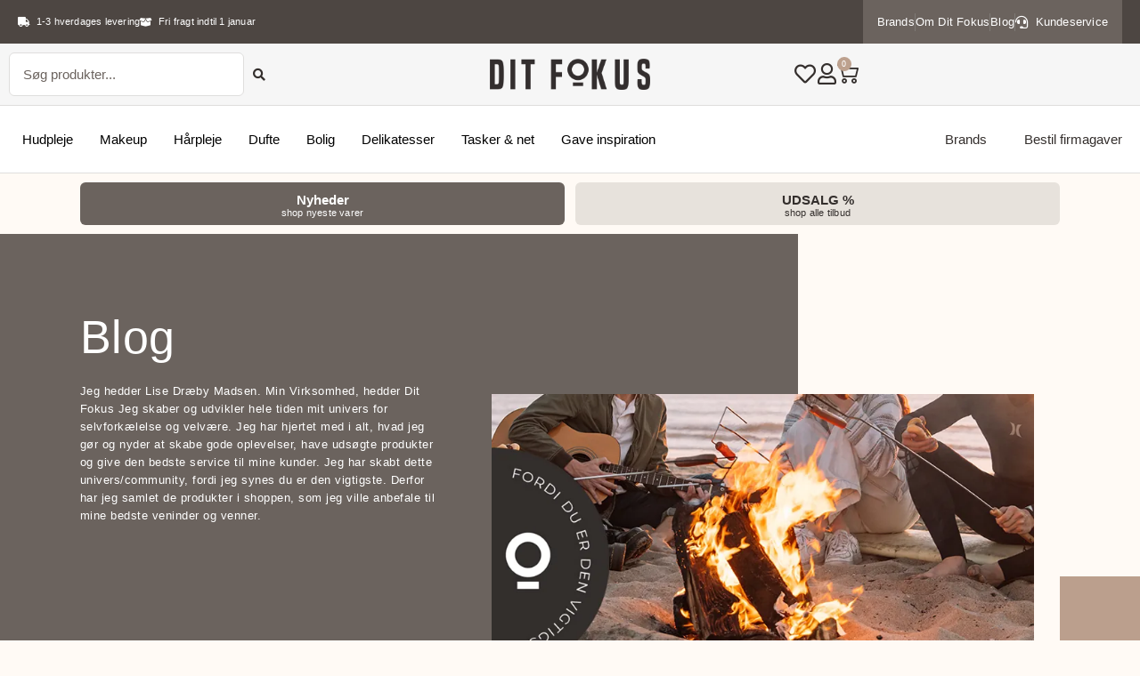

--- FILE ---
content_type: text/html; charset=UTF-8
request_url: https://ditfokus.com/vare-kategori/bolig/plaider/
body_size: 72457
content:
<!DOCTYPE html>
<html lang="da-DK">

<head><meta charset="UTF-8"><script>if(navigator.userAgent.match(/MSIE|Internet Explorer/i)||navigator.userAgent.match(/Trident\/7\..*?rv:11/i)){var href=document.location.href;if(!href.match(/[?&]nowprocket/)){if(href.indexOf("?")==-1){if(href.indexOf("#")==-1){document.location.href=href+"?nowprocket=1"}else{document.location.href=href.replace("#","?nowprocket=1#")}}else{if(href.indexOf("#")==-1){document.location.href=href+"&nowprocket=1"}else{document.location.href=href.replace("#","&nowprocket=1#")}}}}</script><script>(()=>{class RocketLazyLoadScripts{constructor(){this.v="2.0.4",this.userEvents=["keydown","keyup","mousedown","mouseup","mousemove","mouseover","mouseout","touchmove","touchstart","touchend","touchcancel","wheel","click","dblclick","input"],this.attributeEvents=["onblur","onclick","oncontextmenu","ondblclick","onfocus","onmousedown","onmouseenter","onmouseleave","onmousemove","onmouseout","onmouseover","onmouseup","onmousewheel","onscroll","onsubmit"]}async t(){this.i(),this.o(),/iP(ad|hone)/.test(navigator.userAgent)&&this.h(),this.u(),this.l(this),this.m(),this.k(this),this.p(this),this._(),await Promise.all([this.R(),this.L()]),this.lastBreath=Date.now(),this.S(this),this.P(),this.D(),this.O(),this.M(),await this.C(this.delayedScripts.normal),await this.C(this.delayedScripts.defer),await this.C(this.delayedScripts.async),await this.T(),await this.F(),await this.j(),await this.A(),window.dispatchEvent(new Event("rocket-allScriptsLoaded")),this.everythingLoaded=!0,this.lastTouchEnd&&await new Promise(t=>setTimeout(t,500-Date.now()+this.lastTouchEnd)),this.I(),this.H(),this.U(),this.W()}i(){this.CSPIssue=sessionStorage.getItem("rocketCSPIssue"),document.addEventListener("securitypolicyviolation",t=>{this.CSPIssue||"script-src-elem"!==t.violatedDirective||"data"!==t.blockedURI||(this.CSPIssue=!0,sessionStorage.setItem("rocketCSPIssue",!0))},{isRocket:!0})}o(){window.addEventListener("pageshow",t=>{this.persisted=t.persisted,this.realWindowLoadedFired=!0},{isRocket:!0}),window.addEventListener("pagehide",()=>{this.onFirstUserAction=null},{isRocket:!0})}h(){let t;function e(e){t=e}window.addEventListener("touchstart",e,{isRocket:!0}),window.addEventListener("touchend",function i(o){o.changedTouches[0]&&t.changedTouches[0]&&Math.abs(o.changedTouches[0].pageX-t.changedTouches[0].pageX)<10&&Math.abs(o.changedTouches[0].pageY-t.changedTouches[0].pageY)<10&&o.timeStamp-t.timeStamp<200&&(window.removeEventListener("touchstart",e,{isRocket:!0}),window.removeEventListener("touchend",i,{isRocket:!0}),"INPUT"===o.target.tagName&&"text"===o.target.type||(o.target.dispatchEvent(new TouchEvent("touchend",{target:o.target,bubbles:!0})),o.target.dispatchEvent(new MouseEvent("mouseover",{target:o.target,bubbles:!0})),o.target.dispatchEvent(new PointerEvent("click",{target:o.target,bubbles:!0,cancelable:!0,detail:1,clientX:o.changedTouches[0].clientX,clientY:o.changedTouches[0].clientY})),event.preventDefault()))},{isRocket:!0})}q(t){this.userActionTriggered||("mousemove"!==t.type||this.firstMousemoveIgnored?"keyup"===t.type||"mouseover"===t.type||"mouseout"===t.type||(this.userActionTriggered=!0,this.onFirstUserAction&&this.onFirstUserAction()):this.firstMousemoveIgnored=!0),"click"===t.type&&t.preventDefault(),t.stopPropagation(),t.stopImmediatePropagation(),"touchstart"===this.lastEvent&&"touchend"===t.type&&(this.lastTouchEnd=Date.now()),"click"===t.type&&(this.lastTouchEnd=0),this.lastEvent=t.type,t.composedPath&&t.composedPath()[0].getRootNode()instanceof ShadowRoot&&(t.rocketTarget=t.composedPath()[0]),this.savedUserEvents.push(t)}u(){this.savedUserEvents=[],this.userEventHandler=this.q.bind(this),this.userEvents.forEach(t=>window.addEventListener(t,this.userEventHandler,{passive:!1,isRocket:!0})),document.addEventListener("visibilitychange",this.userEventHandler,{isRocket:!0})}U(){this.userEvents.forEach(t=>window.removeEventListener(t,this.userEventHandler,{passive:!1,isRocket:!0})),document.removeEventListener("visibilitychange",this.userEventHandler,{isRocket:!0}),this.savedUserEvents.forEach(t=>{(t.rocketTarget||t.target).dispatchEvent(new window[t.constructor.name](t.type,t))})}m(){const t="return false",e=Array.from(this.attributeEvents,t=>"data-rocket-"+t),i="["+this.attributeEvents.join("],[")+"]",o="[data-rocket-"+this.attributeEvents.join("],[data-rocket-")+"]",s=(e,i,o)=>{o&&o!==t&&(e.setAttribute("data-rocket-"+i,o),e["rocket"+i]=new Function("event",o),e.setAttribute(i,t))};new MutationObserver(t=>{for(const n of t)"attributes"===n.type&&(n.attributeName.startsWith("data-rocket-")||this.everythingLoaded?n.attributeName.startsWith("data-rocket-")&&this.everythingLoaded&&this.N(n.target,n.attributeName.substring(12)):s(n.target,n.attributeName,n.target.getAttribute(n.attributeName))),"childList"===n.type&&n.addedNodes.forEach(t=>{if(t.nodeType===Node.ELEMENT_NODE)if(this.everythingLoaded)for(const i of[t,...t.querySelectorAll(o)])for(const t of i.getAttributeNames())e.includes(t)&&this.N(i,t.substring(12));else for(const e of[t,...t.querySelectorAll(i)])for(const t of e.getAttributeNames())this.attributeEvents.includes(t)&&s(e,t,e.getAttribute(t))})}).observe(document,{subtree:!0,childList:!0,attributeFilter:[...this.attributeEvents,...e]})}I(){this.attributeEvents.forEach(t=>{document.querySelectorAll("[data-rocket-"+t+"]").forEach(e=>{this.N(e,t)})})}N(t,e){const i=t.getAttribute("data-rocket-"+e);i&&(t.setAttribute(e,i),t.removeAttribute("data-rocket-"+e))}k(t){Object.defineProperty(HTMLElement.prototype,"onclick",{get(){return this.rocketonclick||null},set(e){this.rocketonclick=e,this.setAttribute(t.everythingLoaded?"onclick":"data-rocket-onclick","this.rocketonclick(event)")}})}S(t){function e(e,i){let o=e[i];e[i]=null,Object.defineProperty(e,i,{get:()=>o,set(s){t.everythingLoaded?o=s:e["rocket"+i]=o=s}})}e(document,"onreadystatechange"),e(window,"onload"),e(window,"onpageshow");try{Object.defineProperty(document,"readyState",{get:()=>t.rocketReadyState,set(e){t.rocketReadyState=e},configurable:!0}),document.readyState="loading"}catch(t){console.log("WPRocket DJE readyState conflict, bypassing")}}l(t){this.originalAddEventListener=EventTarget.prototype.addEventListener,this.originalRemoveEventListener=EventTarget.prototype.removeEventListener,this.savedEventListeners=[],EventTarget.prototype.addEventListener=function(e,i,o){o&&o.isRocket||!t.B(e,this)&&!t.userEvents.includes(e)||t.B(e,this)&&!t.userActionTriggered||e.startsWith("rocket-")||t.everythingLoaded?t.originalAddEventListener.call(this,e,i,o):(t.savedEventListeners.push({target:this,remove:!1,type:e,func:i,options:o}),"mouseenter"!==e&&"mouseleave"!==e||t.originalAddEventListener.call(this,e,t.savedUserEvents.push,o))},EventTarget.prototype.removeEventListener=function(e,i,o){o&&o.isRocket||!t.B(e,this)&&!t.userEvents.includes(e)||t.B(e,this)&&!t.userActionTriggered||e.startsWith("rocket-")||t.everythingLoaded?t.originalRemoveEventListener.call(this,e,i,o):t.savedEventListeners.push({target:this,remove:!0,type:e,func:i,options:o})}}J(t,e){this.savedEventListeners=this.savedEventListeners.filter(i=>{let o=i.type,s=i.target||window;return e!==o||t!==s||(this.B(o,s)&&(i.type="rocket-"+o),this.$(i),!1)})}H(){EventTarget.prototype.addEventListener=this.originalAddEventListener,EventTarget.prototype.removeEventListener=this.originalRemoveEventListener,this.savedEventListeners.forEach(t=>this.$(t))}$(t){t.remove?this.originalRemoveEventListener.call(t.target,t.type,t.func,t.options):this.originalAddEventListener.call(t.target,t.type,t.func,t.options)}p(t){let e;function i(e){return t.everythingLoaded?e:e.split(" ").map(t=>"load"===t||t.startsWith("load.")?"rocket-jquery-load":t).join(" ")}function o(o){function s(e){const s=o.fn[e];o.fn[e]=o.fn.init.prototype[e]=function(){return this[0]===window&&t.userActionTriggered&&("string"==typeof arguments[0]||arguments[0]instanceof String?arguments[0]=i(arguments[0]):"object"==typeof arguments[0]&&Object.keys(arguments[0]).forEach(t=>{const e=arguments[0][t];delete arguments[0][t],arguments[0][i(t)]=e})),s.apply(this,arguments),this}}if(o&&o.fn&&!t.allJQueries.includes(o)){const e={DOMContentLoaded:[],"rocket-DOMContentLoaded":[]};for(const t in e)document.addEventListener(t,()=>{e[t].forEach(t=>t())},{isRocket:!0});o.fn.ready=o.fn.init.prototype.ready=function(i){function s(){parseInt(o.fn.jquery)>2?setTimeout(()=>i.bind(document)(o)):i.bind(document)(o)}return"function"==typeof i&&(t.realDomReadyFired?!t.userActionTriggered||t.fauxDomReadyFired?s():e["rocket-DOMContentLoaded"].push(s):e.DOMContentLoaded.push(s)),o([])},s("on"),s("one"),s("off"),t.allJQueries.push(o)}e=o}t.allJQueries=[],o(window.jQuery),Object.defineProperty(window,"jQuery",{get:()=>e,set(t){o(t)}})}P(){const t=new Map;document.write=document.writeln=function(e){const i=document.currentScript,o=document.createRange(),s=i.parentElement;let n=t.get(i);void 0===n&&(n=i.nextSibling,t.set(i,n));const c=document.createDocumentFragment();o.setStart(c,0),c.appendChild(o.createContextualFragment(e)),s.insertBefore(c,n)}}async R(){return new Promise(t=>{this.userActionTriggered?t():this.onFirstUserAction=t})}async L(){return new Promise(t=>{document.addEventListener("DOMContentLoaded",()=>{this.realDomReadyFired=!0,t()},{isRocket:!0})})}async j(){return this.realWindowLoadedFired?Promise.resolve():new Promise(t=>{window.addEventListener("load",t,{isRocket:!0})})}M(){this.pendingScripts=[];this.scriptsMutationObserver=new MutationObserver(t=>{for(const e of t)e.addedNodes.forEach(t=>{"SCRIPT"!==t.tagName||t.noModule||t.isWPRocket||this.pendingScripts.push({script:t,promise:new Promise(e=>{const i=()=>{const i=this.pendingScripts.findIndex(e=>e.script===t);i>=0&&this.pendingScripts.splice(i,1),e()};t.addEventListener("load",i,{isRocket:!0}),t.addEventListener("error",i,{isRocket:!0}),setTimeout(i,1e3)})})})}),this.scriptsMutationObserver.observe(document,{childList:!0,subtree:!0})}async F(){await this.X(),this.pendingScripts.length?(await this.pendingScripts[0].promise,await this.F()):this.scriptsMutationObserver.disconnect()}D(){this.delayedScripts={normal:[],async:[],defer:[]},document.querySelectorAll("script[type$=rocketlazyloadscript]").forEach(t=>{t.hasAttribute("data-rocket-src")?t.hasAttribute("async")&&!1!==t.async?this.delayedScripts.async.push(t):t.hasAttribute("defer")&&!1!==t.defer||"module"===t.getAttribute("data-rocket-type")?this.delayedScripts.defer.push(t):this.delayedScripts.normal.push(t):this.delayedScripts.normal.push(t)})}async _(){await this.L();let t=[];document.querySelectorAll("script[type$=rocketlazyloadscript][data-rocket-src]").forEach(e=>{let i=e.getAttribute("data-rocket-src");if(i&&!i.startsWith("data:")){i.startsWith("//")&&(i=location.protocol+i);try{const o=new URL(i).origin;o!==location.origin&&t.push({src:o,crossOrigin:e.crossOrigin||"module"===e.getAttribute("data-rocket-type")})}catch(t){}}}),t=[...new Map(t.map(t=>[JSON.stringify(t),t])).values()],this.Y(t,"preconnect")}async G(t){if(await this.K(),!0!==t.noModule||!("noModule"in HTMLScriptElement.prototype))return new Promise(e=>{let i;function o(){(i||t).setAttribute("data-rocket-status","executed"),e()}try{if(navigator.userAgent.includes("Firefox/")||""===navigator.vendor||this.CSPIssue)i=document.createElement("script"),[...t.attributes].forEach(t=>{let e=t.nodeName;"type"!==e&&("data-rocket-type"===e&&(e="type"),"data-rocket-src"===e&&(e="src"),i.setAttribute(e,t.nodeValue))}),t.text&&(i.text=t.text),t.nonce&&(i.nonce=t.nonce),i.hasAttribute("src")?(i.addEventListener("load",o,{isRocket:!0}),i.addEventListener("error",()=>{i.setAttribute("data-rocket-status","failed-network"),e()},{isRocket:!0}),setTimeout(()=>{i.isConnected||e()},1)):(i.text=t.text,o()),i.isWPRocket=!0,t.parentNode.replaceChild(i,t);else{const i=t.getAttribute("data-rocket-type"),s=t.getAttribute("data-rocket-src");i?(t.type=i,t.removeAttribute("data-rocket-type")):t.removeAttribute("type"),t.addEventListener("load",o,{isRocket:!0}),t.addEventListener("error",i=>{this.CSPIssue&&i.target.src.startsWith("data:")?(console.log("WPRocket: CSP fallback activated"),t.removeAttribute("src"),this.G(t).then(e)):(t.setAttribute("data-rocket-status","failed-network"),e())},{isRocket:!0}),s?(t.fetchPriority="high",t.removeAttribute("data-rocket-src"),t.src=s):t.src="data:text/javascript;base64,"+window.btoa(unescape(encodeURIComponent(t.text)))}}catch(i){t.setAttribute("data-rocket-status","failed-transform"),e()}});t.setAttribute("data-rocket-status","skipped")}async C(t){const e=t.shift();return e?(e.isConnected&&await this.G(e),this.C(t)):Promise.resolve()}O(){this.Y([...this.delayedScripts.normal,...this.delayedScripts.defer,...this.delayedScripts.async],"preload")}Y(t,e){this.trash=this.trash||[];let i=!0;var o=document.createDocumentFragment();t.forEach(t=>{const s=t.getAttribute&&t.getAttribute("data-rocket-src")||t.src;if(s&&!s.startsWith("data:")){const n=document.createElement("link");n.href=s,n.rel=e,"preconnect"!==e&&(n.as="script",n.fetchPriority=i?"high":"low"),t.getAttribute&&"module"===t.getAttribute("data-rocket-type")&&(n.crossOrigin=!0),t.crossOrigin&&(n.crossOrigin=t.crossOrigin),t.integrity&&(n.integrity=t.integrity),t.nonce&&(n.nonce=t.nonce),o.appendChild(n),this.trash.push(n),i=!1}}),document.head.appendChild(o)}W(){this.trash.forEach(t=>t.remove())}async T(){try{document.readyState="interactive"}catch(t){}this.fauxDomReadyFired=!0;try{await this.K(),this.J(document,"readystatechange"),document.dispatchEvent(new Event("rocket-readystatechange")),await this.K(),document.rocketonreadystatechange&&document.rocketonreadystatechange(),await this.K(),this.J(document,"DOMContentLoaded"),document.dispatchEvent(new Event("rocket-DOMContentLoaded")),await this.K(),this.J(window,"DOMContentLoaded"),window.dispatchEvent(new Event("rocket-DOMContentLoaded"))}catch(t){console.error(t)}}async A(){try{document.readyState="complete"}catch(t){}try{await this.K(),this.J(document,"readystatechange"),document.dispatchEvent(new Event("rocket-readystatechange")),await this.K(),document.rocketonreadystatechange&&document.rocketonreadystatechange(),await this.K(),this.J(window,"load"),window.dispatchEvent(new Event("rocket-load")),await this.K(),window.rocketonload&&window.rocketonload(),await this.K(),this.allJQueries.forEach(t=>t(window).trigger("rocket-jquery-load")),await this.K(),this.J(window,"pageshow");const t=new Event("rocket-pageshow");t.persisted=this.persisted,window.dispatchEvent(t),await this.K(),window.rocketonpageshow&&window.rocketonpageshow({persisted:this.persisted})}catch(t){console.error(t)}}async K(){Date.now()-this.lastBreath>45&&(await this.X(),this.lastBreath=Date.now())}async X(){return document.hidden?new Promise(t=>setTimeout(t)):new Promise(t=>requestAnimationFrame(t))}B(t,e){return e===document&&"readystatechange"===t||(e===document&&"DOMContentLoaded"===t||(e===window&&"DOMContentLoaded"===t||(e===window&&"load"===t||e===window&&"pageshow"===t)))}static run(){(new RocketLazyLoadScripts).t()}}RocketLazyLoadScripts.run()})();</script>
	
	<meta name="viewport" content="width=device-width, initial-scale=1.0" />
		<title>Dit Fokus</title>
<meta name='robots' content='max-image-preview:large' />
<link rel='dns-prefetch' href='//static.klaviyo.com' />
<link rel='dns-prefetch' href='//www.googletagmanager.com' />
<link rel='dns-prefetch' href='//pagead2.googlesyndication.com' />

<link rel="alternate" type="application/rss+xml" title="Dit Fokus &raquo; Feed" href="https://ditfokus.com/feed/" />
<link rel="alternate" type="application/rss+xml" title="Dit Fokus &raquo;-kommentar-feed" href="https://ditfokus.com/comments/feed/" />
		<!-- This site uses the Google Analytics by MonsterInsights plugin v9.11.0 - Using Analytics tracking - https://www.monsterinsights.com/ -->
							<script type="rocketlazyloadscript" data-rocket-src="//www.googletagmanager.com/gtag/js?id=G-4RN22NP0B5"  data-cfasync="false" data-wpfc-render="false" async></script>
			<script type="rocketlazyloadscript" data-cfasync="false" data-wpfc-render="false">
				var mi_version = '9.11.0';
				var mi_track_user = true;
				var mi_no_track_reason = '';
								var MonsterInsightsDefaultLocations = {"page_location":"https:\/\/ditfokus.com\/vare-kategori\/bolig\/plaider\/"};
								if ( typeof MonsterInsightsPrivacyGuardFilter === 'function' ) {
					var MonsterInsightsLocations = (typeof MonsterInsightsExcludeQuery === 'object') ? MonsterInsightsPrivacyGuardFilter( MonsterInsightsExcludeQuery ) : MonsterInsightsPrivacyGuardFilter( MonsterInsightsDefaultLocations );
				} else {
					var MonsterInsightsLocations = (typeof MonsterInsightsExcludeQuery === 'object') ? MonsterInsightsExcludeQuery : MonsterInsightsDefaultLocations;
				}

								var disableStrs = [
										'ga-disable-G-4RN22NP0B5',
									];

				/* Function to detect opted out users */
				function __gtagTrackerIsOptedOut() {
					for (var index = 0; index < disableStrs.length; index++) {
						if (document.cookie.indexOf(disableStrs[index] + '=true') > -1) {
							return true;
						}
					}

					return false;
				}

				/* Disable tracking if the opt-out cookie exists. */
				if (__gtagTrackerIsOptedOut()) {
					for (var index = 0; index < disableStrs.length; index++) {
						window[disableStrs[index]] = true;
					}
				}

				/* Opt-out function */
				function __gtagTrackerOptout() {
					for (var index = 0; index < disableStrs.length; index++) {
						document.cookie = disableStrs[index] + '=true; expires=Thu, 31 Dec 2099 23:59:59 UTC; path=/';
						window[disableStrs[index]] = true;
					}
				}

				if ('undefined' === typeof gaOptout) {
					function gaOptout() {
						__gtagTrackerOptout();
					}
				}
								window.dataLayer = window.dataLayer || [];

				window.MonsterInsightsDualTracker = {
					helpers: {},
					trackers: {},
				};
				if (mi_track_user) {
					function __gtagDataLayer() {
						dataLayer.push(arguments);
					}

					function __gtagTracker(type, name, parameters) {
						if (!parameters) {
							parameters = {};
						}

						if (parameters.send_to) {
							__gtagDataLayer.apply(null, arguments);
							return;
						}

						if (type === 'event') {
														parameters.send_to = monsterinsights_frontend.v4_id;
							var hookName = name;
							if (typeof parameters['event_category'] !== 'undefined') {
								hookName = parameters['event_category'] + ':' + name;
							}

							if (typeof MonsterInsightsDualTracker.trackers[hookName] !== 'undefined') {
								MonsterInsightsDualTracker.trackers[hookName](parameters);
							} else {
								__gtagDataLayer('event', name, parameters);
							}
							
						} else {
							__gtagDataLayer.apply(null, arguments);
						}
					}

					__gtagTracker('js', new Date());
					__gtagTracker('set', {
						'developer_id.dZGIzZG': true,
											});
					if ( MonsterInsightsLocations.page_location ) {
						__gtagTracker('set', MonsterInsightsLocations);
					}
										__gtagTracker('config', 'G-4RN22NP0B5', {"forceSSL":"true","link_attribution":"true"} );
										window.gtag = __gtagTracker;										(function () {
						/* https://developers.google.com/analytics/devguides/collection/analyticsjs/ */
						/* ga and __gaTracker compatibility shim. */
						var noopfn = function () {
							return null;
						};
						var newtracker = function () {
							return new Tracker();
						};
						var Tracker = function () {
							return null;
						};
						var p = Tracker.prototype;
						p.get = noopfn;
						p.set = noopfn;
						p.send = function () {
							var args = Array.prototype.slice.call(arguments);
							args.unshift('send');
							__gaTracker.apply(null, args);
						};
						var __gaTracker = function () {
							var len = arguments.length;
							if (len === 0) {
								return;
							}
							var f = arguments[len - 1];
							if (typeof f !== 'object' || f === null || typeof f.hitCallback !== 'function') {
								if ('send' === arguments[0]) {
									var hitConverted, hitObject = false, action;
									if ('event' === arguments[1]) {
										if ('undefined' !== typeof arguments[3]) {
											hitObject = {
												'eventAction': arguments[3],
												'eventCategory': arguments[2],
												'eventLabel': arguments[4],
												'value': arguments[5] ? arguments[5] : 1,
											}
										}
									}
									if ('pageview' === arguments[1]) {
										if ('undefined' !== typeof arguments[2]) {
											hitObject = {
												'eventAction': 'page_view',
												'page_path': arguments[2],
											}
										}
									}
									if (typeof arguments[2] === 'object') {
										hitObject = arguments[2];
									}
									if (typeof arguments[5] === 'object') {
										Object.assign(hitObject, arguments[5]);
									}
									if ('undefined' !== typeof arguments[1].hitType) {
										hitObject = arguments[1];
										if ('pageview' === hitObject.hitType) {
											hitObject.eventAction = 'page_view';
										}
									}
									if (hitObject) {
										action = 'timing' === arguments[1].hitType ? 'timing_complete' : hitObject.eventAction;
										hitConverted = mapArgs(hitObject);
										__gtagTracker('event', action, hitConverted);
									}
								}
								return;
							}

							function mapArgs(args) {
								var arg, hit = {};
								var gaMap = {
									'eventCategory': 'event_category',
									'eventAction': 'event_action',
									'eventLabel': 'event_label',
									'eventValue': 'event_value',
									'nonInteraction': 'non_interaction',
									'timingCategory': 'event_category',
									'timingVar': 'name',
									'timingValue': 'value',
									'timingLabel': 'event_label',
									'page': 'page_path',
									'location': 'page_location',
									'title': 'page_title',
									'referrer' : 'page_referrer',
								};
								for (arg in args) {
																		if (!(!args.hasOwnProperty(arg) || !gaMap.hasOwnProperty(arg))) {
										hit[gaMap[arg]] = args[arg];
									} else {
										hit[arg] = args[arg];
									}
								}
								return hit;
							}

							try {
								f.hitCallback();
							} catch (ex) {
							}
						};
						__gaTracker.create = newtracker;
						__gaTracker.getByName = newtracker;
						__gaTracker.getAll = function () {
							return [];
						};
						__gaTracker.remove = noopfn;
						__gaTracker.loaded = true;
						window['__gaTracker'] = __gaTracker;
					})();
									} else {
										console.log("");
					(function () {
						function __gtagTracker() {
							return null;
						}

						window['__gtagTracker'] = __gtagTracker;
						window['gtag'] = __gtagTracker;
					})();
									}
			</script>
							<!-- / Google Analytics by MonsterInsights -->
		<style id='wp-img-auto-sizes-contain-inline-css'>
img:is([sizes=auto i],[sizes^="auto," i]){contain-intrinsic-size:3000px 1500px}
/*# sourceURL=wp-img-auto-sizes-contain-inline-css */
</style>
<link data-minify="1" rel='stylesheet' id='shipmondo-service-point-selector-block-style-css' href='https://ditfokus.com/wp-content/cache/min/1/wp-content/plugins/pakkelabels-for-woocommerce/public/build/blocks/service-point-selector/style-view.css?ver=1766227037' media='all' />
<link data-minify="1" rel='stylesheet' id='swiper-css' href='https://ditfokus.com/wp-content/cache/min/1/wp-content/plugins/elementor/assets/lib/swiper/v8/css/swiper.min.css?ver=1766227037' media='all' />
<link rel='stylesheet' id='e-swiper-css' href='https://ditfokus.com/wp-content/plugins/elementor/assets/css/conditionals/e-swiper.min.css?ver=3.33.4' media='all' />
<link rel='stylesheet' id='elementor-frontend-css' href='https://ditfokus.com/wp-content/plugins/elementor/assets/css/frontend.min.css?ver=3.33.4' media='all' />
<link rel='stylesheet' id='elementor-post-39094-css' href='https://ditfokus.com/wp-content/uploads/elementor/css/post-39094.css?ver=1766226991' media='all' />
<link rel='stylesheet' id='elementor-icons-shared-0-css' href='https://ditfokus.com/wp-content/plugins/elementor/assets/lib/font-awesome/css/fontawesome.min.css?ver=5.15.3' media='all' />
<link data-minify="1" rel='stylesheet' id='elementor-icons-fa-solid-css' href='https://ditfokus.com/wp-content/cache/min/1/wp-content/plugins/elementor/assets/lib/font-awesome/css/solid.min.css?ver=1766227037' media='all' />
<style id='wp-emoji-styles-inline-css'>

	img.wp-smiley, img.emoji {
		display: inline !important;
		border: none !important;
		box-shadow: none !important;
		height: 1em !important;
		width: 1em !important;
		margin: 0 0.07em !important;
		vertical-align: -0.1em !important;
		background: none !important;
		padding: 0 !important;
	}
/*# sourceURL=wp-emoji-styles-inline-css */
</style>
<link rel='stylesheet' id='wp-block-library-css' href='https://ditfokus.com/wp-includes/css/dist/block-library/style.min.css?ver=6.9' media='all' />
<style id='getwooplugins-attribute-filter-style-inline-css'>
.storepress-search-list-wrapper{display:flex;flex-direction:column;gap:1px}.storepress-components-search-control{margin-bottom:0!important;position:relative}.storepress-components-search-control input[type=search].storepress-components-search-control__input{background:#f0f0f0;border:none;border-radius:2px;box-shadow:0 0 0 transparent;display:block;font-family:-apple-system,BlinkMacSystemFont,Segoe UI,Roboto,Oxygen-Sans,Ubuntu,Cantarell,Helvetica Neue,sans-serif;font-size:16px;height:48px;line-height:normal;margin-left:0;margin-right:0;padding:16px 48px 16px 16px;transition:box-shadow .1s linear;width:100%}@media(prefers-reduced-motion:reduce){.storepress-components-search-control input[type=search].storepress-components-search-control__input{transition-delay:0s;transition-duration:0s}}@media(min-width:600px){.storepress-components-search-control input[type=search].storepress-components-search-control__input{font-size:13px;line-height:normal}}.storepress-components-search-control input[type=search].storepress-components-search-control__input:focus{border-color:var(--wp-admin-theme-color);box-shadow:0 0 0 .5px var(--wp-admin-theme-color);outline:2px solid transparent}.storepress-components-search-control input[type=search].storepress-components-search-control__input::-webkit-input-placeholder{color:rgba(30,30,30,.62)}.storepress-components-search-control input[type=search].storepress-components-search-control__input::-moz-placeholder{color:rgba(30,30,30,.62);opacity:1}.storepress-components-search-control input[type=search].storepress-components-search-control__input:-ms-input-placeholder{color:rgba(30,30,30,.62)}@media(min-width:600px){.storepress-components-search-control input[type=search].storepress-components-search-control__input{font-size:13px}}.storepress-components-search-control input[type=search].storepress-components-search-control__input:focus{background:#fff;box-shadow:inset 0 0 0 var(--wp-admin-border-width-focus) var(--wp-components-color-accent,var(--wp-admin-theme-color,#3858e9))}.storepress-components-search-control input[type=search].storepress-components-search-control__input::-moz-placeholder{color:#757575}.storepress-components-search-control input[type=search].storepress-components-search-control__input::placeholder{color:#757575}.storepress-components-search-control input[type=search].storepress-components-search-control__input::-webkit-search-cancel-button,.storepress-components-search-control input[type=search].storepress-components-search-control__input::-webkit-search-decoration,.storepress-components-search-control input[type=search].storepress-components-search-control__input::-webkit-search-results-button,.storepress-components-search-control input[type=search].storepress-components-search-control__input::-webkit-search-results-decoration{-webkit-appearance:none}.storepress-components-search-control__icon{align-items:center;bottom:0;display:flex;justify-content:center;position:absolute;right:12px;top:0;width:24px}.storepress-components-search-control__icon>svg{margin:8px 0}.storepress-components-search-control__input-wrapper{position:relative}.storepress-search-list-search-result-wrapper{border:1px solid #f0f0f0}.storepress-search-list-search-result-wrapper li,.storepress-search-list-search-result-wrapper ul{list-style:none;margin:0;padding:0}.storepress-search-list-search-result-wrapper ul{border:1px solid #f0f0f0;max-height:40vh;overflow:auto}.storepress-search-list-search-result-wrapper li{align-items:center;border-bottom:1px solid #f0f0f0;color:#2f2f2f;display:flex;font-family:-apple-system,BlinkMacSystemFont,Segoe UI,Roboto,Oxygen-Sans,Ubuntu,Cantarell,Helvetica Neue,sans-serif;font-size:13px;gap:5px;padding:8px}.storepress-search-list-search-result-wrapper li.selected,.storepress-search-list-search-result-wrapper li:hover{background-color:#f0f0f0}.storepress-search-list-search-result-wrapper li:last-child{border-bottom:none}.storepress-search-list-search-result-wrapper li input{height:20px;margin:0;padding:0;width:20px}.storepress-search-list-search-result-wrapper li input[type=radio]{-webkit-appearance:auto;box-shadow:none}.storepress-search-list-search-result-wrapper li input[type=radio]:before{display:none}.storepress-search-list-search-result-wrapper li .storepress-search-list-search-result-item{background-color:#fff}.storepress-search-list-search-result-wrapper li .storepress-search-list-search-result-item__label{cursor:pointer}.storepress-search-list-search-result-wrapper li .storepress-search-list-search-result-item__title{box-sizing:content-box;height:20px;padding:4px}.storepress-search-list-search-result-wrapper li .storepress-search-list-search-result-item__meta{background-color:#ddd;border-radius:5px;padding:4px}
.wp-block-getwooplugins-attribute-filter .filter-items{display:flex;flex-direction:column;float:none!important;gap:10px;margin:0;padding:0}.wp-block-getwooplugins-attribute-filter .filter-items li{list-style:none}.wp-block-getwooplugins-attribute-filter .filter-items.enabled-filter-display-limit-mode .filter-item:not(.selected):nth-child(n+10){display:none!important}.wp-block-getwooplugins-attribute-filter .filter-items.enabled-filter-display-limit-mode .filter-item-more{align-self:flex-end;display:flex}.wp-block-getwooplugins-attribute-filter.is-style-button .filter-items.enabled-filter-display-limit-mode .filter-item-more{align-items:center;align-self:auto}.wp-block-getwooplugins-attribute-filter .filter-item-more{display:none}.wp-block-getwooplugins-attribute-filter .filter-item{align-items:center;display:flex;flex-direction:row;gap:10px;justify-content:space-between}.wp-block-getwooplugins-attribute-filter .filter-item .item{border:2px solid #fff;box-shadow:var(--wvs-item-box-shadow,0 0 0 1px #a8a8a8);box-sizing:border-box;display:block;height:100%;transition:box-shadow .2s ease;width:100%}.wp-block-getwooplugins-attribute-filter .filter-item .item:hover{box-shadow:var(--wvs-hover-item-box-shadow,0 0 0 3px #ddd)}.wp-block-getwooplugins-attribute-filter .filter-item .text{display:inline-block;font-size:.875em}.wp-block-getwooplugins-attribute-filter .filter-item.style-squared .count,.wp-block-getwooplugins-attribute-filter .filter-item.style-squared .item{border-radius:3px}.wp-block-getwooplugins-attribute-filter .filter-item.style-rounded .item{border-radius:100%}.wp-block-getwooplugins-attribute-filter .filter-item.style-rounded .count{border-radius:12px}.wp-block-getwooplugins-attribute-filter .filter-item-wrapper{align-items:center;display:flex;gap:10px}.wp-block-getwooplugins-attribute-filter .filter-item-contents{display:flex;height:var(--wvs-archive-product-item-height,30px);justify-content:center;position:relative;width:var(--wvs-archive-product-item-width,30px)}.wp-block-getwooplugins-attribute-filter .filter-item .count{border:1px solid rgba(0,0,0,.102);color:#000;font-size:12px;line-height:10px;min-width:10px;padding:5px;text-align:center}.wp-block-getwooplugins-attribute-filter .filter-item-inner{width:100%}.wp-block-getwooplugins-attribute-filter .filter-item.selected{order:-1}.wp-block-getwooplugins-attribute-filter .filter-item.selected .item{box-shadow:var(--wvs-selected-item-box-shadow,0 0 0 2px #000)}.wp-block-getwooplugins-attribute-filter .filter-item.selected .filter-item-inner:before{background-image:var(--wvs-tick);background-position:50%;background-repeat:no-repeat;background-size:60%;content:" ";display:block;height:100%;position:absolute;width:100%}.wp-block-getwooplugins-attribute-filter .filter-item.selected .count{background:#000;border:1px solid #000;color:#fff}.wp-block-getwooplugins-attribute-filter.is-style-button .filter-items{flex-direction:row;flex-wrap:wrap}.wp-block-getwooplugins-attribute-filter.is-style-button .filter-item{border:1px solid rgba(0,0,0,.102);border-radius:3px;margin:0;padding:5px 8px 5px 5px}.wp-block-getwooplugins-attribute-filter.is-style-button .filter-item.style-rounded{border-radius:40px}.wp-block-getwooplugins-attribute-filter.is-style-button .filter-item.selected{border:1px solid #000}

/*# sourceURL=https://ditfokus.com/wp-content/plugins/woo-variation-swatches-pro/build/attribute-filter/style-index.css */
</style>
<link data-minify="1" rel='stylesheet' id='jet-engine-frontend-css' href='https://ditfokus.com/wp-content/cache/min/1/wp-content/plugins/jet-engine/assets/css/frontend.css?ver=1766227037' media='all' />
<style id='global-styles-inline-css'>
:root{--wp--preset--aspect-ratio--square: 1;--wp--preset--aspect-ratio--4-3: 4/3;--wp--preset--aspect-ratio--3-4: 3/4;--wp--preset--aspect-ratio--3-2: 3/2;--wp--preset--aspect-ratio--2-3: 2/3;--wp--preset--aspect-ratio--16-9: 16/9;--wp--preset--aspect-ratio--9-16: 9/16;--wp--preset--color--black: #000000;--wp--preset--color--cyan-bluish-gray: #abb8c3;--wp--preset--color--white: #ffffff;--wp--preset--color--pale-pink: #f78da7;--wp--preset--color--vivid-red: #cf2e2e;--wp--preset--color--luminous-vivid-orange: #ff6900;--wp--preset--color--luminous-vivid-amber: #fcb900;--wp--preset--color--light-green-cyan: #7bdcb5;--wp--preset--color--vivid-green-cyan: #00d084;--wp--preset--color--pale-cyan-blue: #8ed1fc;--wp--preset--color--vivid-cyan-blue: #0693e3;--wp--preset--color--vivid-purple: #9b51e0;--wp--preset--gradient--vivid-cyan-blue-to-vivid-purple: linear-gradient(135deg,rgb(6,147,227) 0%,rgb(155,81,224) 100%);--wp--preset--gradient--light-green-cyan-to-vivid-green-cyan: linear-gradient(135deg,rgb(122,220,180) 0%,rgb(0,208,130) 100%);--wp--preset--gradient--luminous-vivid-amber-to-luminous-vivid-orange: linear-gradient(135deg,rgb(252,185,0) 0%,rgb(255,105,0) 100%);--wp--preset--gradient--luminous-vivid-orange-to-vivid-red: linear-gradient(135deg,rgb(255,105,0) 0%,rgb(207,46,46) 100%);--wp--preset--gradient--very-light-gray-to-cyan-bluish-gray: linear-gradient(135deg,rgb(238,238,238) 0%,rgb(169,184,195) 100%);--wp--preset--gradient--cool-to-warm-spectrum: linear-gradient(135deg,rgb(74,234,220) 0%,rgb(151,120,209) 20%,rgb(207,42,186) 40%,rgb(238,44,130) 60%,rgb(251,105,98) 80%,rgb(254,248,76) 100%);--wp--preset--gradient--blush-light-purple: linear-gradient(135deg,rgb(255,206,236) 0%,rgb(152,150,240) 100%);--wp--preset--gradient--blush-bordeaux: linear-gradient(135deg,rgb(254,205,165) 0%,rgb(254,45,45) 50%,rgb(107,0,62) 100%);--wp--preset--gradient--luminous-dusk: linear-gradient(135deg,rgb(255,203,112) 0%,rgb(199,81,192) 50%,rgb(65,88,208) 100%);--wp--preset--gradient--pale-ocean: linear-gradient(135deg,rgb(255,245,203) 0%,rgb(182,227,212) 50%,rgb(51,167,181) 100%);--wp--preset--gradient--electric-grass: linear-gradient(135deg,rgb(202,248,128) 0%,rgb(113,206,126) 100%);--wp--preset--gradient--midnight: linear-gradient(135deg,rgb(2,3,129) 0%,rgb(40,116,252) 100%);--wp--preset--font-size--small: 13px;--wp--preset--font-size--medium: 20px;--wp--preset--font-size--large: 36px;--wp--preset--font-size--x-large: 42px;--wp--preset--spacing--20: 0.44rem;--wp--preset--spacing--30: 0.67rem;--wp--preset--spacing--40: 1rem;--wp--preset--spacing--50: 1.5rem;--wp--preset--spacing--60: 2.25rem;--wp--preset--spacing--70: 3.38rem;--wp--preset--spacing--80: 5.06rem;--wp--preset--shadow--natural: 6px 6px 9px rgba(0, 0, 0, 0.2);--wp--preset--shadow--deep: 12px 12px 50px rgba(0, 0, 0, 0.4);--wp--preset--shadow--sharp: 6px 6px 0px rgba(0, 0, 0, 0.2);--wp--preset--shadow--outlined: 6px 6px 0px -3px rgb(255, 255, 255), 6px 6px rgb(0, 0, 0);--wp--preset--shadow--crisp: 6px 6px 0px rgb(0, 0, 0);}:root { --wp--style--global--content-size: 800px;--wp--style--global--wide-size: 1200px; }:where(body) { margin: 0; }.wp-site-blocks > .alignleft { float: left; margin-right: 2em; }.wp-site-blocks > .alignright { float: right; margin-left: 2em; }.wp-site-blocks > .aligncenter { justify-content: center; margin-left: auto; margin-right: auto; }:where(.wp-site-blocks) > * { margin-block-start: 24px; margin-block-end: 0; }:where(.wp-site-blocks) > :first-child { margin-block-start: 0; }:where(.wp-site-blocks) > :last-child { margin-block-end: 0; }:root { --wp--style--block-gap: 24px; }:root :where(.is-layout-flow) > :first-child{margin-block-start: 0;}:root :where(.is-layout-flow) > :last-child{margin-block-end: 0;}:root :where(.is-layout-flow) > *{margin-block-start: 24px;margin-block-end: 0;}:root :where(.is-layout-constrained) > :first-child{margin-block-start: 0;}:root :where(.is-layout-constrained) > :last-child{margin-block-end: 0;}:root :where(.is-layout-constrained) > *{margin-block-start: 24px;margin-block-end: 0;}:root :where(.is-layout-flex){gap: 24px;}:root :where(.is-layout-grid){gap: 24px;}.is-layout-flow > .alignleft{float: left;margin-inline-start: 0;margin-inline-end: 2em;}.is-layout-flow > .alignright{float: right;margin-inline-start: 2em;margin-inline-end: 0;}.is-layout-flow > .aligncenter{margin-left: auto !important;margin-right: auto !important;}.is-layout-constrained > .alignleft{float: left;margin-inline-start: 0;margin-inline-end: 2em;}.is-layout-constrained > .alignright{float: right;margin-inline-start: 2em;margin-inline-end: 0;}.is-layout-constrained > .aligncenter{margin-left: auto !important;margin-right: auto !important;}.is-layout-constrained > :where(:not(.alignleft):not(.alignright):not(.alignfull)){max-width: var(--wp--style--global--content-size);margin-left: auto !important;margin-right: auto !important;}.is-layout-constrained > .alignwide{max-width: var(--wp--style--global--wide-size);}body .is-layout-flex{display: flex;}.is-layout-flex{flex-wrap: wrap;align-items: center;}.is-layout-flex > :is(*, div){margin: 0;}body .is-layout-grid{display: grid;}.is-layout-grid > :is(*, div){margin: 0;}body{padding-top: 0px;padding-right: 0px;padding-bottom: 0px;padding-left: 0px;}a:where(:not(.wp-element-button)){text-decoration: underline;}:root :where(.wp-element-button, .wp-block-button__link){background-color: #32373c;border-width: 0;color: #fff;font-family: inherit;font-size: inherit;font-style: inherit;font-weight: inherit;letter-spacing: inherit;line-height: inherit;padding-top: calc(0.667em + 2px);padding-right: calc(1.333em + 2px);padding-bottom: calc(0.667em + 2px);padding-left: calc(1.333em + 2px);text-decoration: none;text-transform: inherit;}.has-black-color{color: var(--wp--preset--color--black) !important;}.has-cyan-bluish-gray-color{color: var(--wp--preset--color--cyan-bluish-gray) !important;}.has-white-color{color: var(--wp--preset--color--white) !important;}.has-pale-pink-color{color: var(--wp--preset--color--pale-pink) !important;}.has-vivid-red-color{color: var(--wp--preset--color--vivid-red) !important;}.has-luminous-vivid-orange-color{color: var(--wp--preset--color--luminous-vivid-orange) !important;}.has-luminous-vivid-amber-color{color: var(--wp--preset--color--luminous-vivid-amber) !important;}.has-light-green-cyan-color{color: var(--wp--preset--color--light-green-cyan) !important;}.has-vivid-green-cyan-color{color: var(--wp--preset--color--vivid-green-cyan) !important;}.has-pale-cyan-blue-color{color: var(--wp--preset--color--pale-cyan-blue) !important;}.has-vivid-cyan-blue-color{color: var(--wp--preset--color--vivid-cyan-blue) !important;}.has-vivid-purple-color{color: var(--wp--preset--color--vivid-purple) !important;}.has-black-background-color{background-color: var(--wp--preset--color--black) !important;}.has-cyan-bluish-gray-background-color{background-color: var(--wp--preset--color--cyan-bluish-gray) !important;}.has-white-background-color{background-color: var(--wp--preset--color--white) !important;}.has-pale-pink-background-color{background-color: var(--wp--preset--color--pale-pink) !important;}.has-vivid-red-background-color{background-color: var(--wp--preset--color--vivid-red) !important;}.has-luminous-vivid-orange-background-color{background-color: var(--wp--preset--color--luminous-vivid-orange) !important;}.has-luminous-vivid-amber-background-color{background-color: var(--wp--preset--color--luminous-vivid-amber) !important;}.has-light-green-cyan-background-color{background-color: var(--wp--preset--color--light-green-cyan) !important;}.has-vivid-green-cyan-background-color{background-color: var(--wp--preset--color--vivid-green-cyan) !important;}.has-pale-cyan-blue-background-color{background-color: var(--wp--preset--color--pale-cyan-blue) !important;}.has-vivid-cyan-blue-background-color{background-color: var(--wp--preset--color--vivid-cyan-blue) !important;}.has-vivid-purple-background-color{background-color: var(--wp--preset--color--vivid-purple) !important;}.has-black-border-color{border-color: var(--wp--preset--color--black) !important;}.has-cyan-bluish-gray-border-color{border-color: var(--wp--preset--color--cyan-bluish-gray) !important;}.has-white-border-color{border-color: var(--wp--preset--color--white) !important;}.has-pale-pink-border-color{border-color: var(--wp--preset--color--pale-pink) !important;}.has-vivid-red-border-color{border-color: var(--wp--preset--color--vivid-red) !important;}.has-luminous-vivid-orange-border-color{border-color: var(--wp--preset--color--luminous-vivid-orange) !important;}.has-luminous-vivid-amber-border-color{border-color: var(--wp--preset--color--luminous-vivid-amber) !important;}.has-light-green-cyan-border-color{border-color: var(--wp--preset--color--light-green-cyan) !important;}.has-vivid-green-cyan-border-color{border-color: var(--wp--preset--color--vivid-green-cyan) !important;}.has-pale-cyan-blue-border-color{border-color: var(--wp--preset--color--pale-cyan-blue) !important;}.has-vivid-cyan-blue-border-color{border-color: var(--wp--preset--color--vivid-cyan-blue) !important;}.has-vivid-purple-border-color{border-color: var(--wp--preset--color--vivid-purple) !important;}.has-vivid-cyan-blue-to-vivid-purple-gradient-background{background: var(--wp--preset--gradient--vivid-cyan-blue-to-vivid-purple) !important;}.has-light-green-cyan-to-vivid-green-cyan-gradient-background{background: var(--wp--preset--gradient--light-green-cyan-to-vivid-green-cyan) !important;}.has-luminous-vivid-amber-to-luminous-vivid-orange-gradient-background{background: var(--wp--preset--gradient--luminous-vivid-amber-to-luminous-vivid-orange) !important;}.has-luminous-vivid-orange-to-vivid-red-gradient-background{background: var(--wp--preset--gradient--luminous-vivid-orange-to-vivid-red) !important;}.has-very-light-gray-to-cyan-bluish-gray-gradient-background{background: var(--wp--preset--gradient--very-light-gray-to-cyan-bluish-gray) !important;}.has-cool-to-warm-spectrum-gradient-background{background: var(--wp--preset--gradient--cool-to-warm-spectrum) !important;}.has-blush-light-purple-gradient-background{background: var(--wp--preset--gradient--blush-light-purple) !important;}.has-blush-bordeaux-gradient-background{background: var(--wp--preset--gradient--blush-bordeaux) !important;}.has-luminous-dusk-gradient-background{background: var(--wp--preset--gradient--luminous-dusk) !important;}.has-pale-ocean-gradient-background{background: var(--wp--preset--gradient--pale-ocean) !important;}.has-electric-grass-gradient-background{background: var(--wp--preset--gradient--electric-grass) !important;}.has-midnight-gradient-background{background: var(--wp--preset--gradient--midnight) !important;}.has-small-font-size{font-size: var(--wp--preset--font-size--small) !important;}.has-medium-font-size{font-size: var(--wp--preset--font-size--medium) !important;}.has-large-font-size{font-size: var(--wp--preset--font-size--large) !important;}.has-x-large-font-size{font-size: var(--wp--preset--font-size--x-large) !important;}
:root :where(.wp-block-pullquote){font-size: 1.5em;line-height: 1.6;}
/*# sourceURL=global-styles-inline-css */
</style>
<link data-minify="1" rel='stylesheet' id='anyday-public-stylesheet-css' href='https://ditfokus.com/wp-content/cache/min/1/wp-content/plugins/anyday-woocommerce/assets/public/css/anyday-public.css?ver=1766227037' media='all' />
<link data-minify="1" rel='stylesheet' id='cookie-law-info-css' href='https://ditfokus.com/wp-content/cache/min/1/wp-content/plugins/cookie-law-info/legacy/public/css/cookie-law-info-public.css?ver=1766227037' media='all' />
<link data-minify="1" rel='stylesheet' id='cookie-law-info-gdpr-css' href='https://ditfokus.com/wp-content/cache/min/1/wp-content/plugins/cookie-law-info/legacy/public/css/cookie-law-info-gdpr.css?ver=1766227037' media='all' />
<link data-minify="1" rel='stylesheet' id='woocommerce-layout-css' href='https://ditfokus.com/wp-content/cache/min/1/wp-content/plugins/woocommerce/assets/css/woocommerce-layout.css?ver=1766227037' media='all' />
<link data-minify="1" rel='stylesheet' id='woocommerce-smallscreen-css' href='https://ditfokus.com/wp-content/cache/min/1/wp-content/plugins/woocommerce/assets/css/woocommerce-smallscreen.css?ver=1766227037' media='only screen and (max-width: 768px)' />
<link data-minify="1" rel='stylesheet' id='woocommerce-general-css' href='https://ditfokus.com/wp-content/cache/background-css/1/ditfokus.com/wp-content/cache/min/1/wp-content/plugins/woocommerce/assets/css/woocommerce.css?ver=1766227037&wpr_t=1766355191' media='all' />
<style id='woocommerce-inline-inline-css'>
.woocommerce form .form-row .required { visibility: visible; }
/*# sourceURL=woocommerce-inline-inline-css */
</style>
<link data-minify="1" rel='stylesheet' id='viabill-client-style-css' href='https://ditfokus.com/wp-content/cache/min/1/wp-content/plugins/viabill-woocommerce/assets/css/viabill.css?ver=1766227037' media='all' />
<link rel='stylesheet' id='woo-variation-swatches-css' href='https://ditfokus.com/wp-content/plugins/woo-variation-swatches/assets/css/frontend.min.css?ver=1764843600' media='all' />
<style id='woo-variation-swatches-inline-css'>
:root {
--wvs-tick:url("data:image/svg+xml;utf8,%3Csvg filter='drop-shadow(0px 0px 2px rgb(0 0 0 / .8))' xmlns='http://www.w3.org/2000/svg'  viewBox='0 0 30 30'%3E%3Cpath fill='none' stroke='%23ffffff' stroke-linecap='round' stroke-linejoin='round' stroke-width='4' d='M4 16L11 23 27 7'/%3E%3C/svg%3E");

--wvs-cross:url("data:image/svg+xml;utf8,%3Csvg filter='drop-shadow(0px 0px 5px rgb(255 255 255 / .6))' xmlns='http://www.w3.org/2000/svg' width='72px' height='72px' viewBox='0 0 24 24'%3E%3Cpath fill='none' stroke='%23ff0000' stroke-linecap='round' stroke-width='0.6' d='M5 5L19 19M19 5L5 19'/%3E%3C/svg%3E");
--wvs-position:flex-start;
--wvs-single-product-large-item-width:40px;
--wvs-single-product-large-item-height:40px;
--wvs-single-product-large-item-font-size:16px;
--wvs-single-product-item-width:30px;
--wvs-single-product-item-height:30px;
--wvs-single-product-item-font-size:16px;
--wvs-archive-product-item-width:30px;
--wvs-archive-product-item-height:30px;
--wvs-archive-product-item-font-size:16px;
--wvs-tooltip-background-color:#333333;
--wvs-tooltip-text-color:#FFFFFF;
--wvs-item-box-shadow:0 0 0 1px #a8a8a8;
--wvs-item-background-color:#FFFFFF;
--wvs-item-text-color:#000000;
--wvs-hover-item-box-shadow:0 0 0 3px #DDDDDD;
--wvs-hover-item-background-color:#FFFFFF;
--wvs-hover-item-text-color:#000000;
--wvs-selected-item-box-shadow:0 0 0 2px #000000;
--wvs-selected-item-background-color:#FFFFFF;
--wvs-selected-item-text-color:#000000}
/*# sourceURL=woo-variation-swatches-inline-css */
</style>
<link data-minify="1" rel='stylesheet' id='brands-styles-css' href='https://ditfokus.com/wp-content/cache/min/1/wp-content/plugins/woocommerce/assets/css/brands.css?ver=1766227037' media='all' />
<link data-minify="1" rel='stylesheet' id='hello-elementor-css' href='https://ditfokus.com/wp-content/cache/min/1/wp-content/themes/hello-elementor/assets/css/reset.css?ver=1766227037' media='all' />
<link data-minify="1" rel='stylesheet' id='hello-elementor-theme-style-css' href='https://ditfokus.com/wp-content/cache/min/1/wp-content/themes/hello-elementor/assets/css/theme.css?ver=1766227037' media='all' />
<link data-minify="1" rel='stylesheet' id='hello-elementor-header-footer-css' href='https://ditfokus.com/wp-content/cache/min/1/wp-content/themes/hello-elementor/assets/css/header-footer.css?ver=1766227037' media='all' />
<link data-minify="1" rel='stylesheet' id='jet-woo-builder-css' href='https://ditfokus.com/wp-content/cache/min/1/wp-content/plugins/jet-woo-builder/assets/css/frontend.css?ver=1766227037' media='all' />
<style id='jet-woo-builder-inline-css'>
@font-face {
				font-family: "WooCommerce";
				font-weight: normal;
				font-style: normal;
				src: url("https://ditfokus.com/wp-content/plugins/woocommerce/assets/fonts/WooCommerce.eot");
				src: url("https://ditfokus.com/wp-content/plugins/woocommerce/assets/fonts/WooCommerce.eot?#iefix") format("embedded-opentype"),
					 url("https://ditfokus.com/wp-content/plugins/woocommerce/assets/fonts/WooCommerce.woff") format("woff"),
					 url("https://ditfokus.com/wp-content/plugins/woocommerce/assets/fonts/WooCommerce.ttf") format("truetype"),
					 url("https://ditfokus.com/wp-content/plugins/woocommerce/assets/fonts/WooCommerce.svg#WooCommerce") format("svg");
			}
/*# sourceURL=jet-woo-builder-inline-css */
</style>
<link data-minify="1" rel='stylesheet' id='jet-woo-builder-frontend-font-css' href='https://ditfokus.com/wp-content/cache/min/1/wp-content/plugins/jet-woo-builder/assets/css/lib/jetwoobuilder-frontend-font/css/jetwoobuilder-frontend-font.css?ver=1766227037' media='all' />
<link rel='stylesheet' id='widget-heading-css' href='https://ditfokus.com/wp-content/plugins/elementor/assets/css/widget-heading.min.css?ver=3.33.4' media='all' />
<link rel='stylesheet' id='widget-icon-list-css' href='https://ditfokus.com/wp-content/plugins/elementor/assets/css/widget-icon-list.min.css?ver=3.33.4' media='all' />
<link rel='stylesheet' id='widget-image-css' href='https://ditfokus.com/wp-content/plugins/elementor/assets/css/widget-image.min.css?ver=3.33.4' media='all' />
<link rel='stylesheet' id='widget-social-icons-css' href='https://ditfokus.com/wp-content/plugins/elementor/assets/css/widget-social-icons.min.css?ver=3.33.4' media='all' />
<link rel='stylesheet' id='e-apple-webkit-css' href='https://ditfokus.com/wp-content/plugins/elementor/assets/css/conditionals/apple-webkit.min.css?ver=3.33.4' media='all' />
<link rel='stylesheet' id='e-animation-fadeInRight-css' href='https://ditfokus.com/wp-content/plugins/elementor/assets/lib/animations/styles/fadeInRight.min.css?ver=3.33.4' media='all' />
<link rel='stylesheet' id='widget-spacer-css' href='https://ditfokus.com/wp-content/plugins/elementor/assets/css/widget-spacer.min.css?ver=3.33.4' media='all' />
<link rel='stylesheet' id='widget-posts-css' href='https://ditfokus.com/wp-content/plugins/elementor-pro/assets/css/widget-posts.min.css?ver=3.33.2' media='all' />
<link data-minify="1" rel='stylesheet' id='elementor-icons-css' href='https://ditfokus.com/wp-content/cache/min/1/wp-content/plugins/elementor/assets/lib/eicons/css/elementor-icons.min.css?ver=1766227037' media='all' />
<link rel='stylesheet' id='elementor-post-29276-css' href='https://ditfokus.com/wp-content/uploads/elementor/css/post-29276.css?ver=1766226991' media='all' />
<link data-minify="1" rel='stylesheet' id='jet-tricks-frontend-css' href='https://ditfokus.com/wp-content/cache/min/1/wp-content/plugins/jet-tricks/assets/css/jet-tricks-frontend.css?ver=1766227037' media='all' />
<link data-minify="1" rel='stylesheet' id='font-awesome-5-all-css' href='https://ditfokus.com/wp-content/cache/min/1/wp-content/plugins/elementor/assets/lib/font-awesome/css/all.min.css?ver=1766227037' media='all' />
<link rel='stylesheet' id='font-awesome-4-shim-css' href='https://ditfokus.com/wp-content/plugins/elementor/assets/lib/font-awesome/css/v4-shims.min.css?ver=3.33.4' media='all' />
<link rel='stylesheet' id='elementor-post-39068-css' href='https://ditfokus.com/wp-content/uploads/elementor/css/post-39068.css?ver=1766226991' media='all' />
<link rel='stylesheet' id='elementor-post-27197-css' href='https://ditfokus.com/wp-content/uploads/elementor/css/post-27197.css?ver=1766226991' media='all' />
<link rel='stylesheet' id='e-woocommerce-notices-css' href='https://ditfokus.com/wp-content/plugins/elementor-pro/assets/css/woocommerce-notices.min.css?ver=3.33.2' media='all' />
<link data-minify="1" rel='stylesheet' id='pwb-styles-frontend-css' href='https://ditfokus.com/wp-content/cache/min/1/wp-content/plugins/perfect-woocommerce-brands/build/frontend/css/style.css?ver=1766227037' media='all' />
<link rel='stylesheet' id='jquery-chosen-css' href='https://ditfokus.com/wp-content/cache/background-css/1/ditfokus.com/wp-content/plugins/jet-search/assets/lib/chosen/chosen.min.css?ver=1.8.7&wpr_t=1766355192' media='all' />
<link data-minify="1" rel='stylesheet' id='jet-search-css' href='https://ditfokus.com/wp-content/cache/min/1/wp-content/plugins/jet-search/assets/css/jet-search.css?ver=1766227037' media='all' />
<link data-minify="1" rel='stylesheet' id='ekit-widget-styles-css' href='https://ditfokus.com/wp-content/cache/background-css/1/ditfokus.com/wp-content/cache/min/1/wp-content/plugins/elementskit-lite/widgets/init/assets/css/widget-styles.css?ver=1766227037&wpr_t=1766355192' media='all' />
<link data-minify="1" rel='stylesheet' id='ekit-responsive-css' href='https://ditfokus.com/wp-content/cache/min/1/wp-content/plugins/elementskit-lite/widgets/init/assets/css/responsive.css?ver=1766227037' media='all' />
<link data-minify="1" rel='stylesheet' id='elementor-gf-local-inter-css' href='https://ditfokus.com/wp-content/cache/min/1/wp-content/uploads/elementor/google-fonts/css/inter.css?ver=1766227037' media='all' />
<link data-minify="1" rel='stylesheet' id='elementor-gf-local-marcellus-css' href='https://ditfokus.com/wp-content/cache/min/1/wp-content/uploads/elementor/google-fonts/css/marcellus.css?ver=1766227037' media='all' />
<link data-minify="1" rel='stylesheet' id='elementor-gf-local-montserrat-css' href='https://ditfokus.com/wp-content/cache/min/1/wp-content/uploads/elementor/google-fonts/css/montserrat.css?ver=1766227037' media='all' />
<link data-minify="1" rel='stylesheet' id='elementor-icons-fa-regular-css' href='https://ditfokus.com/wp-content/cache/min/1/wp-content/plugins/elementor/assets/lib/font-awesome/css/regular.min.css?ver=1766227037' media='all' />
<link data-minify="1" rel='stylesheet' id='elementor-icons-ekiticons-css' href='https://ditfokus.com/wp-content/cache/min/1/wp-content/plugins/elementskit-lite/modules/elementskit-icon-pack/assets/css/ekiticons.css?ver=1766227037' media='all' />
<link data-minify="1" rel='stylesheet' id='elementor-icons-fa-brands-css' href='https://ditfokus.com/wp-content/cache/min/1/wp-content/plugins/elementor/assets/lib/font-awesome/css/brands.min.css?ver=1766227037' media='all' />
<script type="rocketlazyloadscript" data-rocket-src="https://ditfokus.com/wp-content/plugins/google-analytics-for-wordpress/assets/js/frontend-gtag.min.js?ver=9.11.0" id="monsterinsights-frontend-script-js" async data-wp-strategy="async"></script>
<script data-cfasync="false" data-wpfc-render="false" id='monsterinsights-frontend-script-js-extra'>var monsterinsights_frontend = {"js_events_tracking":"true","download_extensions":"doc,pdf,ppt,zip,xls,docx,pptx,xlsx","inbound_paths":"[{\"path\":\"\\\/go\\\/\",\"label\":\"affiliate\"},{\"path\":\"\\\/recommend\\\/\",\"label\":\"affiliate\"}]","home_url":"https:\/\/ditfokus.com","hash_tracking":"false","v4_id":"G-4RN22NP0B5"};</script>
<script type="rocketlazyloadscript" data-rocket-src="https://ditfokus.com/wp-includes/js/jquery/jquery.min.js?ver=3.7.1" id="jquery-core-js" data-rocket-defer defer></script>
<script type="rocketlazyloadscript" data-rocket-src="https://ditfokus.com/wp-includes/js/jquery/jquery-migrate.min.js?ver=3.4.1" id="jquery-migrate-js" data-rocket-defer defer></script>
<script type="rocketlazyloadscript" data-rocket-src="https://ditfokus.com/wp-includes/js/imagesloaded.min.js?ver=6.9" id="imagesLoaded-js" data-rocket-defer defer></script>
<script id="cookie-law-info-js-extra">
var Cli_Data = {"nn_cookie_ids":[],"cookielist":[],"non_necessary_cookies":[],"ccpaEnabled":"","ccpaRegionBased":"","ccpaBarEnabled":"","strictlyEnabled":["necessary","obligatoire"],"ccpaType":"gdpr","js_blocking":"1","custom_integration":"","triggerDomRefresh":"","secure_cookies":""};
var cli_cookiebar_settings = {"animate_speed_hide":"500","animate_speed_show":"500","background":"#FFF","border":"#b1a6a6c2","border_on":"","button_1_button_colour":"#0e0f11","button_1_button_hover":"#0b0c0e","button_1_link_colour":"#fff","button_1_as_button":"1","button_1_new_win":"","button_2_button_colour":"#333","button_2_button_hover":"#292929","button_2_link_colour":"#afafaf","button_2_as_button":"","button_2_hidebar":"","button_3_button_colour":"#000","button_3_button_hover":"#000000","button_3_link_colour":"#fff","button_3_as_button":"1","button_3_new_win":"","button_4_button_colour":"#000","button_4_button_hover":"#000000","button_4_link_colour":"#adadad","button_4_as_button":"","button_7_button_colour":"#61a229","button_7_button_hover":"#4e8221","button_7_link_colour":"#fff","button_7_as_button":"1","button_7_new_win":"","font_family":"inherit","header_fix":"","notify_animate_hide":"1","notify_animate_show":"","notify_div_id":"#cookie-law-info-bar","notify_position_horizontal":"right","notify_position_vertical":"bottom","scroll_close":"","scroll_close_reload":"","accept_close_reload":"","reject_close_reload":"","showagain_tab":"","showagain_background":"#fff","showagain_border":"#000","showagain_div_id":"#cookie-law-info-again","showagain_x_position":"100px","text":"#2d2d2d","show_once_yn":"","show_once":"10000","logging_on":"","as_popup":"","popup_overlay":"1","bar_heading_text":"Cookie-indstillinger | Vi passer p\u00e5 dine data","cookie_bar_as":"popup","popup_showagain_position":"bottom-right","widget_position":"left"};
var log_object = {"ajax_url":"https://ditfokus.com/wp-admin/admin-ajax.php"};
//# sourceURL=cookie-law-info-js-extra
</script>
<script type="rocketlazyloadscript" data-minify="1" data-rocket-src="https://ditfokus.com/wp-content/cache/min/1/wp-content/plugins/cookie-law-info/legacy/public/js/cookie-law-info-public.js?ver=1761734562" id="cookie-law-info-js" data-rocket-defer defer></script>
<script id="reaktion-session_id-js-after">
window.reaktionSessionIdUrl = 'https://ditfokus.com/wp-json/reaktion/v1/sessions';
//# sourceURL=reaktion-session_id-js-after
</script>
<script id="reaktion-tracking-js-after">
var reaktionTrackingScript = document.createElement('script');
reaktionTrackingScript.type = 'text/javascript';
reaktionTrackingScript.src = 'https://api.reaktion.com/assets/tracking/store.js?s=I5n2KvgwzQINi7LbxApJXum86lOL3Pd2';
document.head.appendChild(reaktionTrackingScript);
//# sourceURL=reaktion-tracking-js-after
</script>
<script id="tp-js-js-extra">
var trustpilot_settings = {"key":"","TrustpilotScriptUrl":"https://invitejs.trustpilot.com/tp.min.js","IntegrationAppUrl":"//ecommscript-integrationapp.trustpilot.com","PreviewScriptUrl":"//ecommplugins-scripts.trustpilot.com/v2.1/js/preview.min.js","PreviewCssUrl":"//ecommplugins-scripts.trustpilot.com/v2.1/css/preview.min.css","PreviewWPCssUrl":"//ecommplugins-scripts.trustpilot.com/v2.1/css/preview_wp.css","WidgetScriptUrl":"//widget.trustpilot.com/bootstrap/v5/tp.widget.bootstrap.min.js"};
//# sourceURL=tp-js-js-extra
</script>
<script type="rocketlazyloadscript" data-rocket-src="https://ditfokus.com/wp-content/plugins/trustpilot-reviews/review/assets/js/headerScript.min.js?ver=1.0&#039; async=&#039;async" id="tp-js-js"></script>
<script type="rocketlazyloadscript" data-rocket-src="https://ditfokus.com/wp-content/plugins/woocommerce/assets/js/jquery-blockui/jquery.blockUI.min.js?ver=2.7.0-wc.10.3.6" id="wc-jquery-blockui-js" data-wp-strategy="defer" data-rocket-defer defer></script>
<script id="wc-add-to-cart-js-extra">
var wc_add_to_cart_params = {"ajax_url":"/wp-admin/admin-ajax.php","wc_ajax_url":"/?wc-ajax=%%endpoint%%","i18n_view_cart":"Se kurv","cart_url":"https://ditfokus.com/kurv/","is_cart":"","cart_redirect_after_add":"no"};
//# sourceURL=wc-add-to-cart-js-extra
</script>
<script type="rocketlazyloadscript" data-rocket-src="https://ditfokus.com/wp-content/plugins/woocommerce/assets/js/frontend/add-to-cart.min.js?ver=10.3.6" id="wc-add-to-cart-js" defer data-wp-strategy="defer"></script>
<script type="rocketlazyloadscript" data-rocket-src="https://ditfokus.com/wp-content/plugins/woocommerce/assets/js/js-cookie/js.cookie.min.js?ver=2.1.4-wc.10.3.6" id="wc-js-cookie-js" data-wp-strategy="defer" data-rocket-defer defer></script>
<script type="rocketlazyloadscript" data-rocket-src="https://ditfokus.com/wp-content/plugins/elementor/assets/lib/font-awesome/js/v4-shims.min.js?ver=3.33.4" id="font-awesome-4-shim-js" data-rocket-defer defer></script>

<!-- Google tag (gtag.js) snippet added by Site Kit -->
<!-- Google Analytics-snippet tilføjet af Site Kit -->
<script type="rocketlazyloadscript" data-rocket-src="https://www.googletagmanager.com/gtag/js?id=GT-PZ6CH6KG" id="google_gtagjs-js" async></script>
<script type="rocketlazyloadscript" id="google_gtagjs-js-after">
window.dataLayer = window.dataLayer || [];function gtag(){dataLayer.push(arguments);}
gtag("set","linker",{"domains":["ditfokus.com"]});
gtag("js", new Date());
gtag("set", "developer_id.dZTNiMT", true);
gtag("config", "GT-PZ6CH6KG");
 window._googlesitekit = window._googlesitekit || {}; window._googlesitekit.throttledEvents = []; window._googlesitekit.gtagEvent = (name, data) => { var key = JSON.stringify( { name, data } ); if ( !! window._googlesitekit.throttledEvents[ key ] ) { return; } window._googlesitekit.throttledEvents[ key ] = true; setTimeout( () => { delete window._googlesitekit.throttledEvents[ key ]; }, 5 ); gtag( "event", name, { ...data, event_source: "site-kit" } ); }; 
//# sourceURL=google_gtagjs-js-after
</script>
<script type="rocketlazyloadscript" id="wc-settings-dep-in-header-js-after">
console.warn( "Scripts that have a dependency on [wc-settings, wc-blocks-checkout] must be loaded in the footer, klaviyo-klaviyo-checkout-block-editor-script was registered to load in the header, but has been switched to load in the footer instead. See https://github.com/woocommerce/woocommerce-gutenberg-products-block/pull/5059" );
console.warn( "Scripts that have a dependency on [wc-settings, wc-blocks-checkout] must be loaded in the footer, klaviyo-klaviyo-checkout-block-view-script was registered to load in the header, but has been switched to load in the footer instead. See https://github.com/woocommerce/woocommerce-gutenberg-products-block/pull/5059" );
//# sourceURL=wc-settings-dep-in-header-js-after
</script>
<link rel="https://api.w.org/" href="https://ditfokus.com/wp-json/" /><link rel="EditURI" type="application/rsd+xml" title="RSD" href="https://ditfokus.com/xmlrpc.php?rsd" />
<meta name="generator" content="WordPress 6.9" />
<meta name="generator" content="WooCommerce 10.3.6" />
<meta name="generator" content="Site Kit by Google 1.168.0" />
<!-- This website runs the Product Feed PRO for WooCommerce by AdTribes.io plugin - version woocommercesea_option_installed_version -->
	<noscript><style>.woocommerce-product-gallery{ opacity: 1 !important; }</style></noscript>
	
<!-- Google AdSense meta tags added by Site Kit -->
<meta name="google-adsense-platform-account" content="ca-host-pub-2644536267352236">
<meta name="google-adsense-platform-domain" content="sitekit.withgoogle.com">
<!-- End Google AdSense meta tags added by Site Kit -->
<meta name="generator" content="Elementor 3.33.4; features: additional_custom_breakpoints; settings: css_print_method-external, google_font-enabled, font_display-swap">
			<style>
				.e-con.e-parent:nth-of-type(n+4):not(.e-lazyloaded):not(.e-no-lazyload),
				.e-con.e-parent:nth-of-type(n+4):not(.e-lazyloaded):not(.e-no-lazyload) * {
					background-image: none !important;
				}
				@media screen and (max-height: 1024px) {
					.e-con.e-parent:nth-of-type(n+3):not(.e-lazyloaded):not(.e-no-lazyload),
					.e-con.e-parent:nth-of-type(n+3):not(.e-lazyloaded):not(.e-no-lazyload) * {
						background-image: none !important;
					}
				}
				@media screen and (max-height: 640px) {
					.e-con.e-parent:nth-of-type(n+2):not(.e-lazyloaded):not(.e-no-lazyload),
					.e-con.e-parent:nth-of-type(n+2):not(.e-lazyloaded):not(.e-no-lazyload) * {
						background-image: none !important;
					}
				}
			</style>
			
<!-- Google AdSense-snippet tilføjet af Site Kit -->
<script type="rocketlazyloadscript" async data-rocket-src="https://pagead2.googlesyndication.com/pagead/js/adsbygoogle.js?client=ca-pub-2658957815741880&amp;host=ca-host-pub-2644536267352236" crossorigin="anonymous"></script>

<!-- End Google AdSense snippet added by Site Kit -->
<link rel="icon" href="https://ditfokus.com/wp-content/uploads/2020/02/cropped-favicon-32x32.jpg" sizes="32x32" />
<link rel="icon" href="https://ditfokus.com/wp-content/uploads/2020/02/cropped-favicon-192x192.jpg" sizes="192x192" />
<link rel="apple-touch-icon" href="https://ditfokus.com/wp-content/uploads/2020/02/cropped-favicon-180x180.jpg" />
<meta name="msapplication-TileImage" content="https://ditfokus.com/wp-content/uploads/2020/02/cropped-favicon-270x270.jpg" />
		<style id="wp-custom-css">
			.wpcfb-message {
	font-family: Inter;
	font-weight: 500;
	text-align: center;
	font-size: 14px;
}		</style>
		<noscript><style id="rocket-lazyload-nojs-css">.rll-youtube-player, [data-lazy-src]{display:none !important;}</style></noscript><style id="wpr-lazyload-bg-container"></style><style id="wpr-lazyload-bg-exclusion"></style>
<noscript>
<style id="wpr-lazyload-bg-nostyle">.woocommerce .blockUI.blockOverlay::before{--wpr-bg-600a930d-5193-43e4-9f07-10c4e62c14dd: url('http://ditfokus.com/wp-content/plugins/woocommerce/assets/images/icons/loader.svg');}.woocommerce .loader::before{--wpr-bg-3d0ae577-74d1-431f-b379-6f3591b08536: url('http://ditfokus.com/wp-content/plugins/woocommerce/assets/images/icons/loader.svg');}#add_payment_method #payment div.payment_box .wc-credit-card-form-card-cvc.visa,#add_payment_method #payment div.payment_box .wc-credit-card-form-card-expiry.visa,#add_payment_method #payment div.payment_box .wc-credit-card-form-card-number.visa,.woocommerce-cart #payment div.payment_box .wc-credit-card-form-card-cvc.visa,.woocommerce-cart #payment div.payment_box .wc-credit-card-form-card-expiry.visa,.woocommerce-cart #payment div.payment_box .wc-credit-card-form-card-number.visa,.woocommerce-checkout #payment div.payment_box .wc-credit-card-form-card-cvc.visa,.woocommerce-checkout #payment div.payment_box .wc-credit-card-form-card-expiry.visa,.woocommerce-checkout #payment div.payment_box .wc-credit-card-form-card-number.visa{--wpr-bg-ef2f6d29-e119-41a7-a4e5-33b23bafdad5: url('http://ditfokus.com/wp-content/plugins/woocommerce/assets/images/icons/credit-cards/visa.svg');}#add_payment_method #payment div.payment_box .wc-credit-card-form-card-cvc.mastercard,#add_payment_method #payment div.payment_box .wc-credit-card-form-card-expiry.mastercard,#add_payment_method #payment div.payment_box .wc-credit-card-form-card-number.mastercard,.woocommerce-cart #payment div.payment_box .wc-credit-card-form-card-cvc.mastercard,.woocommerce-cart #payment div.payment_box .wc-credit-card-form-card-expiry.mastercard,.woocommerce-cart #payment div.payment_box .wc-credit-card-form-card-number.mastercard,.woocommerce-checkout #payment div.payment_box .wc-credit-card-form-card-cvc.mastercard,.woocommerce-checkout #payment div.payment_box .wc-credit-card-form-card-expiry.mastercard,.woocommerce-checkout #payment div.payment_box .wc-credit-card-form-card-number.mastercard{--wpr-bg-482755ae-bebf-460a-a071-80016c71a4e6: url('http://ditfokus.com/wp-content/plugins/woocommerce/assets/images/icons/credit-cards/mastercard.svg');}#add_payment_method #payment div.payment_box .wc-credit-card-form-card-cvc.laser,#add_payment_method #payment div.payment_box .wc-credit-card-form-card-expiry.laser,#add_payment_method #payment div.payment_box .wc-credit-card-form-card-number.laser,.woocommerce-cart #payment div.payment_box .wc-credit-card-form-card-cvc.laser,.woocommerce-cart #payment div.payment_box .wc-credit-card-form-card-expiry.laser,.woocommerce-cart #payment div.payment_box .wc-credit-card-form-card-number.laser,.woocommerce-checkout #payment div.payment_box .wc-credit-card-form-card-cvc.laser,.woocommerce-checkout #payment div.payment_box .wc-credit-card-form-card-expiry.laser,.woocommerce-checkout #payment div.payment_box .wc-credit-card-form-card-number.laser{--wpr-bg-70872797-d5dc-4a8e-84ad-ecef49fc86e5: url('http://ditfokus.com/wp-content/plugins/woocommerce/assets/images/icons/credit-cards/laser.svg');}#add_payment_method #payment div.payment_box .wc-credit-card-form-card-cvc.dinersclub,#add_payment_method #payment div.payment_box .wc-credit-card-form-card-expiry.dinersclub,#add_payment_method #payment div.payment_box .wc-credit-card-form-card-number.dinersclub,.woocommerce-cart #payment div.payment_box .wc-credit-card-form-card-cvc.dinersclub,.woocommerce-cart #payment div.payment_box .wc-credit-card-form-card-expiry.dinersclub,.woocommerce-cart #payment div.payment_box .wc-credit-card-form-card-number.dinersclub,.woocommerce-checkout #payment div.payment_box .wc-credit-card-form-card-cvc.dinersclub,.woocommerce-checkout #payment div.payment_box .wc-credit-card-form-card-expiry.dinersclub,.woocommerce-checkout #payment div.payment_box .wc-credit-card-form-card-number.dinersclub{--wpr-bg-fdfba36e-562e-4f26-9f5d-385c35cb3650: url('http://ditfokus.com/wp-content/plugins/woocommerce/assets/images/icons/credit-cards/diners.svg');}#add_payment_method #payment div.payment_box .wc-credit-card-form-card-cvc.maestro,#add_payment_method #payment div.payment_box .wc-credit-card-form-card-expiry.maestro,#add_payment_method #payment div.payment_box .wc-credit-card-form-card-number.maestro,.woocommerce-cart #payment div.payment_box .wc-credit-card-form-card-cvc.maestro,.woocommerce-cart #payment div.payment_box .wc-credit-card-form-card-expiry.maestro,.woocommerce-cart #payment div.payment_box .wc-credit-card-form-card-number.maestro,.woocommerce-checkout #payment div.payment_box .wc-credit-card-form-card-cvc.maestro,.woocommerce-checkout #payment div.payment_box .wc-credit-card-form-card-expiry.maestro,.woocommerce-checkout #payment div.payment_box .wc-credit-card-form-card-number.maestro{--wpr-bg-e686c024-a6b9-4623-9798-29d4cfeb8830: url('http://ditfokus.com/wp-content/plugins/woocommerce/assets/images/icons/credit-cards/maestro.svg');}#add_payment_method #payment div.payment_box .wc-credit-card-form-card-cvc.jcb,#add_payment_method #payment div.payment_box .wc-credit-card-form-card-expiry.jcb,#add_payment_method #payment div.payment_box .wc-credit-card-form-card-number.jcb,.woocommerce-cart #payment div.payment_box .wc-credit-card-form-card-cvc.jcb,.woocommerce-cart #payment div.payment_box .wc-credit-card-form-card-expiry.jcb,.woocommerce-cart #payment div.payment_box .wc-credit-card-form-card-number.jcb,.woocommerce-checkout #payment div.payment_box .wc-credit-card-form-card-cvc.jcb,.woocommerce-checkout #payment div.payment_box .wc-credit-card-form-card-expiry.jcb,.woocommerce-checkout #payment div.payment_box .wc-credit-card-form-card-number.jcb{--wpr-bg-91572100-434d-4f67-93d8-17453e4edca8: url('http://ditfokus.com/wp-content/plugins/woocommerce/assets/images/icons/credit-cards/jcb.svg');}#add_payment_method #payment div.payment_box .wc-credit-card-form-card-cvc.amex,#add_payment_method #payment div.payment_box .wc-credit-card-form-card-expiry.amex,#add_payment_method #payment div.payment_box .wc-credit-card-form-card-number.amex,.woocommerce-cart #payment div.payment_box .wc-credit-card-form-card-cvc.amex,.woocommerce-cart #payment div.payment_box .wc-credit-card-form-card-expiry.amex,.woocommerce-cart #payment div.payment_box .wc-credit-card-form-card-number.amex,.woocommerce-checkout #payment div.payment_box .wc-credit-card-form-card-cvc.amex,.woocommerce-checkout #payment div.payment_box .wc-credit-card-form-card-expiry.amex,.woocommerce-checkout #payment div.payment_box .wc-credit-card-form-card-number.amex{--wpr-bg-6ef89dc8-9969-4d55-949b-ab5da071dd72: url('http://ditfokus.com/wp-content/plugins/woocommerce/assets/images/icons/credit-cards/amex.svg');}#add_payment_method #payment div.payment_box .wc-credit-card-form-card-cvc.discover,#add_payment_method #payment div.payment_box .wc-credit-card-form-card-expiry.discover,#add_payment_method #payment div.payment_box .wc-credit-card-form-card-number.discover,.woocommerce-cart #payment div.payment_box .wc-credit-card-form-card-cvc.discover,.woocommerce-cart #payment div.payment_box .wc-credit-card-form-card-expiry.discover,.woocommerce-cart #payment div.payment_box .wc-credit-card-form-card-number.discover,.woocommerce-checkout #payment div.payment_box .wc-credit-card-form-card-cvc.discover,.woocommerce-checkout #payment div.payment_box .wc-credit-card-form-card-expiry.discover,.woocommerce-checkout #payment div.payment_box .wc-credit-card-form-card-number.discover{--wpr-bg-0cb1574f-62f9-4f1c-8e4b-66e319e34584: url('http://ditfokus.com/wp-content/plugins/woocommerce/assets/images/icons/credit-cards/discover.svg');}.chosen-container-single .chosen-single abbr{--wpr-bg-eaf12864-9a96-4fb1-9f9c-c6e23a0b3a84: url('http://ditfokus.com/wp-content/plugins/jet-search/assets/lib/chosen/chosen-sprite.png');}.chosen-container-single .chosen-single div b{--wpr-bg-abe703ef-5bef-430b-b863-13d08ff2b830: url('http://ditfokus.com/wp-content/plugins/jet-search/assets/lib/chosen/chosen-sprite.png');}.chosen-container-single .chosen-search input[type=text]{--wpr-bg-463e487e-f2a6-4081-a8a4-7e04894e8251: url('http://ditfokus.com/wp-content/plugins/jet-search/assets/lib/chosen/chosen-sprite.png');}.chosen-container-multi .chosen-choices li.search-choice .search-choice-close{--wpr-bg-7898ba4d-a337-4218-a50a-1f53b7433820: url('http://ditfokus.com/wp-content/plugins/jet-search/assets/lib/chosen/chosen-sprite.png');}.chosen-rtl .chosen-search input[type=text]{--wpr-bg-7098392b-601c-4328-8ade-ae259ec763d1: url('http://ditfokus.com/wp-content/plugins/jet-search/assets/lib/chosen/chosen-sprite.png');}.chosen-container .chosen-results-scroll-down span,.chosen-container .chosen-results-scroll-up span,.chosen-container-multi .chosen-choices .search-choice .search-choice-close,.chosen-container-single .chosen-search input[type=text],.chosen-container-single .chosen-single abbr,.chosen-container-single .chosen-single div b,.chosen-rtl .chosen-search input[type=text]{--wpr-bg-445fecbc-0d4d-489f-b1c4-add83c3e9570: url('http://ditfokus.com/wp-content/plugins/jet-search/assets/lib/chosen/chosen-sprite@2x.png');}table.dataTable thead .dt-orderable-asc,table.dataTable thead .dt-orderable-desc{--wpr-bg-fc3c505a-497e-4fde-9b65-c42afe58f77f: url('http://ditfokus.com/wp-content/plugins/elementskit-lite/widgets/init/assets/img/arrow.png');}table.dataTable thead .dt-ordering-asc{--wpr-bg-775d9d48-3a6d-4f1b-bf71-488375cc74ad: url('http://ditfokus.com/wp-content/plugins/elementskit-lite/widgets/init/assets/img/sort_asc.png');}table.dataTable thead .dt-ordering-desc{--wpr-bg-3932e678-a2b3-48fd-902f-bb95face6ebc: url('http://ditfokus.com/wp-content/plugins/elementskit-lite/widgets/init/assets/img/sort_desc.png');}table.dataTable thead .dt-ordering-asc-disabled{--wpr-bg-2cbf8af8-8b21-4f65-8168-2fb3e636d80c: url('http://ditfokus.com/wp-content/plugins/elementskit-lite/widgets/init/assets/img/sort_asc_disabled.png');}.elementor-17652 .elementor-element.elementor-element-c796c45:not(.elementor-motion-effects-element-type-background), .elementor-17652 .elementor-element.elementor-element-c796c45 > .elementor-motion-effects-container > .elementor-motion-effects-layer{--wpr-bg-fe8da463-56be-4dfd-9147-60e78cc24d65: url('http://ditfokus.com/wp-content/uploads/skoen-skincare-menu-banner.jpg');}.elementor-41073 .elementor-element.elementor-element-63cee47:not(.elementor-motion-effects-element-type-background), .elementor-41073 .elementor-element.elementor-element-63cee47 > .elementor-motion-effects-container > .elementor-motion-effects-layer{--wpr-bg-506ff6ce-9db7-4f48-947b-f89f1839c177: url('http://ditfokus.com/wp-content/uploads/makeup-menu-banner.jpg');}.elementor-41082 .elementor-element.elementor-element-1ae0951:not(.elementor-motion-effects-element-type-background), .elementor-41082 .elementor-element.elementor-element-1ae0951 > .elementor-motion-effects-container > .elementor-motion-effects-layer{--wpr-bg-939a6dc7-6d09-42d8-ba2e-4a94e1ed6337: url('http://ditfokus.com/wp-content/uploads/argan-oil-menu-banner.jpg');}.elementor-41082 .elementor-element.elementor-element-06b0cb6:not(.elementor-motion-effects-element-type-background), .elementor-41082 .elementor-element.elementor-element-06b0cb6 > .elementor-motion-effects-container > .elementor-motion-effects-layer{--wpr-bg-ee4f1b8f-192e-4062-85b8-9ca60590047f: url('http://ditfokus.com/wp-content/uploads/shampoo-menu-banner.jpg');}.elementor-41089 .elementor-element.elementor-element-8300240:not(.elementor-motion-effects-element-type-background), .elementor-41089 .elementor-element.elementor-element-8300240 > .elementor-motion-effects-container > .elementor-motion-effects-layer{--wpr-bg-c76c6d9e-d347-4bcf-b24e-4db02b189c4e: url('http://ditfokus.com/wp-content/uploads/parfume-banner.jpg');}.elementor-24803 .elementor-element.elementor-element-cbfec38:not(.elementor-motion-effects-element-type-background), .elementor-24803 .elementor-element.elementor-element-cbfec38 > .elementor-motion-effects-container > .elementor-motion-effects-layer{--wpr-bg-adcde3ac-152f-4543-bb05-476d28abc08f: url('http://ditfokus.com/wp-content/uploads/saebe-menu-banner.jpg');}.elementor-17681 .elementor-element.elementor-element-e0d57b1:not(.elementor-motion-effects-element-type-background), .elementor-17681 .elementor-element.elementor-element-e0d57b1 > .elementor-motion-effects-container > .elementor-motion-effects-layer{--wpr-bg-e319768d-9da9-4a31-8dbc-4969c5c0d094: url('http://ditfokus.com/wp-content/uploads/mallows-menu-banner.jpg');}.elementor-41112 .elementor-element.elementor-element-78d839d:not(.elementor-motion-effects-element-type-background), .elementor-41112 .elementor-element.elementor-element-78d839d > .elementor-motion-effects-container > .elementor-motion-effects-layer{--wpr-bg-b21ab3cc-11fc-47b4-b7f9-2b9c9c405e77: url('http://ditfokus.com/wp-content/uploads/net.webp');}button.pswp__button{--wpr-bg-3c28905f-d88f-4d18-a83a-0965ddcf0bc6: url('http://ditfokus.com/wp-content/plugins/woocommerce/assets/css/photoswipe/default-skin/default-skin.png');}.pswp__button,.pswp__button--arrow--left:before,.pswp__button--arrow--right:before{--wpr-bg-90c0c5ef-6efa-45fa-ab80-f67a124a0aba: url('http://ditfokus.com/wp-content/plugins/woocommerce/assets/css/photoswipe/default-skin/default-skin.png');}.pswp__preloader--active .pswp__preloader__icn{--wpr-bg-bdcb16d9-b276-4b9e-b4d6-7f7cfe2f326f: url('http://ditfokus.com/wp-content/plugins/woocommerce/assets/css/photoswipe/default-skin/preloader.gif');}.pswp--svg .pswp__button,.pswp--svg .pswp__button--arrow--left:before,.pswp--svg .pswp__button--arrow--right:before{--wpr-bg-366d9741-f295-41f1-a999-016e8fc23477: url('http://ditfokus.com/wp-content/plugins/woocommerce/assets/css/photoswipe/default-skin/default-skin.svg');}.elementor-17652 .elementor-element.elementor-element-c796c45:not(.elementor-motion-effects-element-type-background), .elementor-17652 .elementor-element.elementor-element-c796c45 > .elementor-motion-effects-container > .elementor-motion-effects-layer{--wpr-bg-5bde2aa6-2060-49d0-b3d7-c59f408cebd1: url('https://ditfokus.com/wp-content/webp-express/webp-images/uploads/skoen-skincare-menu-banner.jpg.webp');}.elementor-41073 .elementor-element.elementor-element-63cee47:not(.elementor-motion-effects-element-type-background), .elementor-41073 .elementor-element.elementor-element-63cee47 > .elementor-motion-effects-container > .elementor-motion-effects-layer{--wpr-bg-964927cc-95ab-4a37-9c37-aabdb9c66882: url('https://ditfokus.com/wp-content/webp-express/webp-images/uploads/makeup-menu-banner.jpg.webp');}.elementor-41082 .elementor-element.elementor-element-1ae0951:not(.elementor-motion-effects-element-type-background), .elementor-41082 .elementor-element.elementor-element-1ae0951 > .elementor-motion-effects-container > .elementor-motion-effects-layer{--wpr-bg-4e5c39a5-e5c9-459b-8f70-57fde5e58a80: url('https://ditfokus.com/wp-content/webp-express/webp-images/uploads/argan-oil-menu-banner.jpg.webp');}.elementor-41082 .elementor-element.elementor-element-06b0cb6:not(.elementor-motion-effects-element-type-background), .elementor-41082 .elementor-element.elementor-element-06b0cb6 > .elementor-motion-effects-container > .elementor-motion-effects-layer{--wpr-bg-7a4bd76e-fb53-4d99-9c44-066d0f6b153b: url('https://ditfokus.com/wp-content/webp-express/webp-images/uploads/shampoo-menu-banner.jpg.webp');}.elementor-41089 .elementor-element.elementor-element-8300240:not(.elementor-motion-effects-element-type-background), .elementor-41089 .elementor-element.elementor-element-8300240 > .elementor-motion-effects-container > .elementor-motion-effects-layer{--wpr-bg-6ad5f1ea-b2fe-401b-a0ea-b71bae64cdc8: url('https://ditfokus.com/wp-content/webp-express/webp-images/uploads/parfume-banner.jpg.webp');}.elementor-24803 .elementor-element.elementor-element-cbfec38:not(.elementor-motion-effects-element-type-background), .elementor-24803 .elementor-element.elementor-element-cbfec38 > .elementor-motion-effects-container > .elementor-motion-effects-layer{--wpr-bg-b201046d-8755-4f12-b017-76ddf5421918: url('https://ditfokus.com/wp-content/webp-express/webp-images/uploads/saebe-menu-banner.jpg.webp');}.elementor-17681 .elementor-element.elementor-element-e0d57b1:not(.elementor-motion-effects-element-type-background), .elementor-17681 .elementor-element.elementor-element-e0d57b1 > .elementor-motion-effects-container > .elementor-motion-effects-layer{--wpr-bg-fe6eae82-486e-4312-b6da-79fb5f2c5c19: url('https://ditfokus.com/wp-content/webp-express/webp-images/uploads/mallows-menu-banner.jpg.webp');}.elementor-41112 .elementor-element.elementor-element-78d839d:not(.elementor-motion-effects-element-type-background), .elementor-41112 .elementor-element.elementor-element-78d839d > .elementor-motion-effects-container > .elementor-motion-effects-layer{--wpr-bg-96e0e481-fe55-4051-8f86-8ece737e225e: url('https://ditfokus.com/wp-content/uploads/net.webp');}</style>
</noscript>
<script type="application/javascript">const rocket_pairs = [{"selector":".woocommerce .blockUI.blockOverlay","style":".woocommerce .blockUI.blockOverlay::before{--wpr-bg-600a930d-5193-43e4-9f07-10c4e62c14dd: url('http:\/\/ditfokus.com\/wp-content\/plugins\/woocommerce\/assets\/images\/icons\/loader.svg');}","hash":"600a930d-5193-43e4-9f07-10c4e62c14dd","url":"http:\/\/ditfokus.com\/wp-content\/plugins\/woocommerce\/assets\/images\/icons\/loader.svg"},{"selector":".woocommerce .loader","style":".woocommerce .loader::before{--wpr-bg-3d0ae577-74d1-431f-b379-6f3591b08536: url('http:\/\/ditfokus.com\/wp-content\/plugins\/woocommerce\/assets\/images\/icons\/loader.svg');}","hash":"3d0ae577-74d1-431f-b379-6f3591b08536","url":"http:\/\/ditfokus.com\/wp-content\/plugins\/woocommerce\/assets\/images\/icons\/loader.svg"},{"selector":"#add_payment_method #payment div.payment_box .wc-credit-card-form-card-cvc.visa,#add_payment_method #payment div.payment_box .wc-credit-card-form-card-expiry.visa,#add_payment_method #payment div.payment_box .wc-credit-card-form-card-number.visa,.woocommerce-cart #payment div.payment_box .wc-credit-card-form-card-cvc.visa,.woocommerce-cart #payment div.payment_box .wc-credit-card-form-card-expiry.visa,.woocommerce-cart #payment div.payment_box .wc-credit-card-form-card-number.visa,.woocommerce-checkout #payment div.payment_box .wc-credit-card-form-card-cvc.visa,.woocommerce-checkout #payment div.payment_box .wc-credit-card-form-card-expiry.visa,.woocommerce-checkout #payment div.payment_box .wc-credit-card-form-card-number.visa","style":"#add_payment_method #payment div.payment_box .wc-credit-card-form-card-cvc.visa,#add_payment_method #payment div.payment_box .wc-credit-card-form-card-expiry.visa,#add_payment_method #payment div.payment_box .wc-credit-card-form-card-number.visa,.woocommerce-cart #payment div.payment_box .wc-credit-card-form-card-cvc.visa,.woocommerce-cart #payment div.payment_box .wc-credit-card-form-card-expiry.visa,.woocommerce-cart #payment div.payment_box .wc-credit-card-form-card-number.visa,.woocommerce-checkout #payment div.payment_box .wc-credit-card-form-card-cvc.visa,.woocommerce-checkout #payment div.payment_box .wc-credit-card-form-card-expiry.visa,.woocommerce-checkout #payment div.payment_box .wc-credit-card-form-card-number.visa{--wpr-bg-ef2f6d29-e119-41a7-a4e5-33b23bafdad5: url('http:\/\/ditfokus.com\/wp-content\/plugins\/woocommerce\/assets\/images\/icons\/credit-cards\/visa.svg');}","hash":"ef2f6d29-e119-41a7-a4e5-33b23bafdad5","url":"http:\/\/ditfokus.com\/wp-content\/plugins\/woocommerce\/assets\/images\/icons\/credit-cards\/visa.svg"},{"selector":"#add_payment_method #payment div.payment_box .wc-credit-card-form-card-cvc.mastercard,#add_payment_method #payment div.payment_box .wc-credit-card-form-card-expiry.mastercard,#add_payment_method #payment div.payment_box .wc-credit-card-form-card-number.mastercard,.woocommerce-cart #payment div.payment_box .wc-credit-card-form-card-cvc.mastercard,.woocommerce-cart #payment div.payment_box .wc-credit-card-form-card-expiry.mastercard,.woocommerce-cart #payment div.payment_box .wc-credit-card-form-card-number.mastercard,.woocommerce-checkout #payment div.payment_box .wc-credit-card-form-card-cvc.mastercard,.woocommerce-checkout #payment div.payment_box .wc-credit-card-form-card-expiry.mastercard,.woocommerce-checkout #payment div.payment_box .wc-credit-card-form-card-number.mastercard","style":"#add_payment_method #payment div.payment_box .wc-credit-card-form-card-cvc.mastercard,#add_payment_method #payment div.payment_box .wc-credit-card-form-card-expiry.mastercard,#add_payment_method #payment div.payment_box .wc-credit-card-form-card-number.mastercard,.woocommerce-cart #payment div.payment_box .wc-credit-card-form-card-cvc.mastercard,.woocommerce-cart #payment div.payment_box .wc-credit-card-form-card-expiry.mastercard,.woocommerce-cart #payment div.payment_box .wc-credit-card-form-card-number.mastercard,.woocommerce-checkout #payment div.payment_box .wc-credit-card-form-card-cvc.mastercard,.woocommerce-checkout #payment div.payment_box .wc-credit-card-form-card-expiry.mastercard,.woocommerce-checkout #payment div.payment_box .wc-credit-card-form-card-number.mastercard{--wpr-bg-482755ae-bebf-460a-a071-80016c71a4e6: url('http:\/\/ditfokus.com\/wp-content\/plugins\/woocommerce\/assets\/images\/icons\/credit-cards\/mastercard.svg');}","hash":"482755ae-bebf-460a-a071-80016c71a4e6","url":"http:\/\/ditfokus.com\/wp-content\/plugins\/woocommerce\/assets\/images\/icons\/credit-cards\/mastercard.svg"},{"selector":"#add_payment_method #payment div.payment_box .wc-credit-card-form-card-cvc.laser,#add_payment_method #payment div.payment_box .wc-credit-card-form-card-expiry.laser,#add_payment_method #payment div.payment_box .wc-credit-card-form-card-number.laser,.woocommerce-cart #payment div.payment_box .wc-credit-card-form-card-cvc.laser,.woocommerce-cart #payment div.payment_box .wc-credit-card-form-card-expiry.laser,.woocommerce-cart #payment div.payment_box .wc-credit-card-form-card-number.laser,.woocommerce-checkout #payment div.payment_box .wc-credit-card-form-card-cvc.laser,.woocommerce-checkout #payment div.payment_box .wc-credit-card-form-card-expiry.laser,.woocommerce-checkout #payment div.payment_box .wc-credit-card-form-card-number.laser","style":"#add_payment_method #payment div.payment_box .wc-credit-card-form-card-cvc.laser,#add_payment_method #payment div.payment_box .wc-credit-card-form-card-expiry.laser,#add_payment_method #payment div.payment_box .wc-credit-card-form-card-number.laser,.woocommerce-cart #payment div.payment_box .wc-credit-card-form-card-cvc.laser,.woocommerce-cart #payment div.payment_box .wc-credit-card-form-card-expiry.laser,.woocommerce-cart #payment div.payment_box .wc-credit-card-form-card-number.laser,.woocommerce-checkout #payment div.payment_box .wc-credit-card-form-card-cvc.laser,.woocommerce-checkout #payment div.payment_box .wc-credit-card-form-card-expiry.laser,.woocommerce-checkout #payment div.payment_box .wc-credit-card-form-card-number.laser{--wpr-bg-70872797-d5dc-4a8e-84ad-ecef49fc86e5: url('http:\/\/ditfokus.com\/wp-content\/plugins\/woocommerce\/assets\/images\/icons\/credit-cards\/laser.svg');}","hash":"70872797-d5dc-4a8e-84ad-ecef49fc86e5","url":"http:\/\/ditfokus.com\/wp-content\/plugins\/woocommerce\/assets\/images\/icons\/credit-cards\/laser.svg"},{"selector":"#add_payment_method #payment div.payment_box .wc-credit-card-form-card-cvc.dinersclub,#add_payment_method #payment div.payment_box .wc-credit-card-form-card-expiry.dinersclub,#add_payment_method #payment div.payment_box .wc-credit-card-form-card-number.dinersclub,.woocommerce-cart #payment div.payment_box .wc-credit-card-form-card-cvc.dinersclub,.woocommerce-cart #payment div.payment_box .wc-credit-card-form-card-expiry.dinersclub,.woocommerce-cart #payment div.payment_box .wc-credit-card-form-card-number.dinersclub,.woocommerce-checkout #payment div.payment_box .wc-credit-card-form-card-cvc.dinersclub,.woocommerce-checkout #payment div.payment_box .wc-credit-card-form-card-expiry.dinersclub,.woocommerce-checkout #payment div.payment_box .wc-credit-card-form-card-number.dinersclub","style":"#add_payment_method #payment div.payment_box .wc-credit-card-form-card-cvc.dinersclub,#add_payment_method #payment div.payment_box .wc-credit-card-form-card-expiry.dinersclub,#add_payment_method #payment div.payment_box .wc-credit-card-form-card-number.dinersclub,.woocommerce-cart #payment div.payment_box .wc-credit-card-form-card-cvc.dinersclub,.woocommerce-cart #payment div.payment_box .wc-credit-card-form-card-expiry.dinersclub,.woocommerce-cart #payment div.payment_box .wc-credit-card-form-card-number.dinersclub,.woocommerce-checkout #payment div.payment_box .wc-credit-card-form-card-cvc.dinersclub,.woocommerce-checkout #payment div.payment_box .wc-credit-card-form-card-expiry.dinersclub,.woocommerce-checkout #payment div.payment_box .wc-credit-card-form-card-number.dinersclub{--wpr-bg-fdfba36e-562e-4f26-9f5d-385c35cb3650: url('http:\/\/ditfokus.com\/wp-content\/plugins\/woocommerce\/assets\/images\/icons\/credit-cards\/diners.svg');}","hash":"fdfba36e-562e-4f26-9f5d-385c35cb3650","url":"http:\/\/ditfokus.com\/wp-content\/plugins\/woocommerce\/assets\/images\/icons\/credit-cards\/diners.svg"},{"selector":"#add_payment_method #payment div.payment_box .wc-credit-card-form-card-cvc.maestro,#add_payment_method #payment div.payment_box .wc-credit-card-form-card-expiry.maestro,#add_payment_method #payment div.payment_box .wc-credit-card-form-card-number.maestro,.woocommerce-cart #payment div.payment_box .wc-credit-card-form-card-cvc.maestro,.woocommerce-cart #payment div.payment_box .wc-credit-card-form-card-expiry.maestro,.woocommerce-cart #payment div.payment_box .wc-credit-card-form-card-number.maestro,.woocommerce-checkout #payment div.payment_box .wc-credit-card-form-card-cvc.maestro,.woocommerce-checkout #payment div.payment_box .wc-credit-card-form-card-expiry.maestro,.woocommerce-checkout #payment div.payment_box .wc-credit-card-form-card-number.maestro","style":"#add_payment_method #payment div.payment_box .wc-credit-card-form-card-cvc.maestro,#add_payment_method #payment div.payment_box .wc-credit-card-form-card-expiry.maestro,#add_payment_method #payment div.payment_box .wc-credit-card-form-card-number.maestro,.woocommerce-cart #payment div.payment_box .wc-credit-card-form-card-cvc.maestro,.woocommerce-cart #payment div.payment_box .wc-credit-card-form-card-expiry.maestro,.woocommerce-cart #payment div.payment_box .wc-credit-card-form-card-number.maestro,.woocommerce-checkout #payment div.payment_box .wc-credit-card-form-card-cvc.maestro,.woocommerce-checkout #payment div.payment_box .wc-credit-card-form-card-expiry.maestro,.woocommerce-checkout #payment div.payment_box .wc-credit-card-form-card-number.maestro{--wpr-bg-e686c024-a6b9-4623-9798-29d4cfeb8830: url('http:\/\/ditfokus.com\/wp-content\/plugins\/woocommerce\/assets\/images\/icons\/credit-cards\/maestro.svg');}","hash":"e686c024-a6b9-4623-9798-29d4cfeb8830","url":"http:\/\/ditfokus.com\/wp-content\/plugins\/woocommerce\/assets\/images\/icons\/credit-cards\/maestro.svg"},{"selector":"#add_payment_method #payment div.payment_box .wc-credit-card-form-card-cvc.jcb,#add_payment_method #payment div.payment_box .wc-credit-card-form-card-expiry.jcb,#add_payment_method #payment div.payment_box .wc-credit-card-form-card-number.jcb,.woocommerce-cart #payment div.payment_box .wc-credit-card-form-card-cvc.jcb,.woocommerce-cart #payment div.payment_box .wc-credit-card-form-card-expiry.jcb,.woocommerce-cart #payment div.payment_box .wc-credit-card-form-card-number.jcb,.woocommerce-checkout #payment div.payment_box .wc-credit-card-form-card-cvc.jcb,.woocommerce-checkout #payment div.payment_box .wc-credit-card-form-card-expiry.jcb,.woocommerce-checkout #payment div.payment_box .wc-credit-card-form-card-number.jcb","style":"#add_payment_method #payment div.payment_box .wc-credit-card-form-card-cvc.jcb,#add_payment_method #payment div.payment_box .wc-credit-card-form-card-expiry.jcb,#add_payment_method #payment div.payment_box .wc-credit-card-form-card-number.jcb,.woocommerce-cart #payment div.payment_box .wc-credit-card-form-card-cvc.jcb,.woocommerce-cart #payment div.payment_box .wc-credit-card-form-card-expiry.jcb,.woocommerce-cart #payment div.payment_box .wc-credit-card-form-card-number.jcb,.woocommerce-checkout #payment div.payment_box .wc-credit-card-form-card-cvc.jcb,.woocommerce-checkout #payment div.payment_box .wc-credit-card-form-card-expiry.jcb,.woocommerce-checkout #payment div.payment_box .wc-credit-card-form-card-number.jcb{--wpr-bg-91572100-434d-4f67-93d8-17453e4edca8: url('http:\/\/ditfokus.com\/wp-content\/plugins\/woocommerce\/assets\/images\/icons\/credit-cards\/jcb.svg');}","hash":"91572100-434d-4f67-93d8-17453e4edca8","url":"http:\/\/ditfokus.com\/wp-content\/plugins\/woocommerce\/assets\/images\/icons\/credit-cards\/jcb.svg"},{"selector":"#add_payment_method #payment div.payment_box .wc-credit-card-form-card-cvc.amex,#add_payment_method #payment div.payment_box .wc-credit-card-form-card-expiry.amex,#add_payment_method #payment div.payment_box .wc-credit-card-form-card-number.amex,.woocommerce-cart #payment div.payment_box .wc-credit-card-form-card-cvc.amex,.woocommerce-cart #payment div.payment_box .wc-credit-card-form-card-expiry.amex,.woocommerce-cart #payment div.payment_box .wc-credit-card-form-card-number.amex,.woocommerce-checkout #payment div.payment_box .wc-credit-card-form-card-cvc.amex,.woocommerce-checkout #payment div.payment_box .wc-credit-card-form-card-expiry.amex,.woocommerce-checkout #payment div.payment_box .wc-credit-card-form-card-number.amex","style":"#add_payment_method #payment div.payment_box .wc-credit-card-form-card-cvc.amex,#add_payment_method #payment div.payment_box .wc-credit-card-form-card-expiry.amex,#add_payment_method #payment div.payment_box .wc-credit-card-form-card-number.amex,.woocommerce-cart #payment div.payment_box .wc-credit-card-form-card-cvc.amex,.woocommerce-cart #payment div.payment_box .wc-credit-card-form-card-expiry.amex,.woocommerce-cart #payment div.payment_box .wc-credit-card-form-card-number.amex,.woocommerce-checkout #payment div.payment_box .wc-credit-card-form-card-cvc.amex,.woocommerce-checkout #payment div.payment_box .wc-credit-card-form-card-expiry.amex,.woocommerce-checkout #payment div.payment_box .wc-credit-card-form-card-number.amex{--wpr-bg-6ef89dc8-9969-4d55-949b-ab5da071dd72: url('http:\/\/ditfokus.com\/wp-content\/plugins\/woocommerce\/assets\/images\/icons\/credit-cards\/amex.svg');}","hash":"6ef89dc8-9969-4d55-949b-ab5da071dd72","url":"http:\/\/ditfokus.com\/wp-content\/plugins\/woocommerce\/assets\/images\/icons\/credit-cards\/amex.svg"},{"selector":"#add_payment_method #payment div.payment_box .wc-credit-card-form-card-cvc.discover,#add_payment_method #payment div.payment_box .wc-credit-card-form-card-expiry.discover,#add_payment_method #payment div.payment_box .wc-credit-card-form-card-number.discover,.woocommerce-cart #payment div.payment_box .wc-credit-card-form-card-cvc.discover,.woocommerce-cart #payment div.payment_box .wc-credit-card-form-card-expiry.discover,.woocommerce-cart #payment div.payment_box .wc-credit-card-form-card-number.discover,.woocommerce-checkout #payment div.payment_box .wc-credit-card-form-card-cvc.discover,.woocommerce-checkout #payment div.payment_box .wc-credit-card-form-card-expiry.discover,.woocommerce-checkout #payment div.payment_box .wc-credit-card-form-card-number.discover","style":"#add_payment_method #payment div.payment_box .wc-credit-card-form-card-cvc.discover,#add_payment_method #payment div.payment_box .wc-credit-card-form-card-expiry.discover,#add_payment_method #payment div.payment_box .wc-credit-card-form-card-number.discover,.woocommerce-cart #payment div.payment_box .wc-credit-card-form-card-cvc.discover,.woocommerce-cart #payment div.payment_box .wc-credit-card-form-card-expiry.discover,.woocommerce-cart #payment div.payment_box .wc-credit-card-form-card-number.discover,.woocommerce-checkout #payment div.payment_box .wc-credit-card-form-card-cvc.discover,.woocommerce-checkout #payment div.payment_box .wc-credit-card-form-card-expiry.discover,.woocommerce-checkout #payment div.payment_box .wc-credit-card-form-card-number.discover{--wpr-bg-0cb1574f-62f9-4f1c-8e4b-66e319e34584: url('http:\/\/ditfokus.com\/wp-content\/plugins\/woocommerce\/assets\/images\/icons\/credit-cards\/discover.svg');}","hash":"0cb1574f-62f9-4f1c-8e4b-66e319e34584","url":"http:\/\/ditfokus.com\/wp-content\/plugins\/woocommerce\/assets\/images\/icons\/credit-cards\/discover.svg"},{"selector":".chosen-container-single .chosen-single abbr","style":".chosen-container-single .chosen-single abbr{--wpr-bg-eaf12864-9a96-4fb1-9f9c-c6e23a0b3a84: url('http:\/\/ditfokus.com\/wp-content\/plugins\/jet-search\/assets\/lib\/chosen\/chosen-sprite.png');}","hash":"eaf12864-9a96-4fb1-9f9c-c6e23a0b3a84","url":"http:\/\/ditfokus.com\/wp-content\/plugins\/jet-search\/assets\/lib\/chosen\/chosen-sprite.png"},{"selector":".chosen-container-single .chosen-single div b","style":".chosen-container-single .chosen-single div b{--wpr-bg-abe703ef-5bef-430b-b863-13d08ff2b830: url('http:\/\/ditfokus.com\/wp-content\/plugins\/jet-search\/assets\/lib\/chosen\/chosen-sprite.png');}","hash":"abe703ef-5bef-430b-b863-13d08ff2b830","url":"http:\/\/ditfokus.com\/wp-content\/plugins\/jet-search\/assets\/lib\/chosen\/chosen-sprite.png"},{"selector":".chosen-container-single .chosen-search input[type=text]","style":".chosen-container-single .chosen-search input[type=text]{--wpr-bg-463e487e-f2a6-4081-a8a4-7e04894e8251: url('http:\/\/ditfokus.com\/wp-content\/plugins\/jet-search\/assets\/lib\/chosen\/chosen-sprite.png');}","hash":"463e487e-f2a6-4081-a8a4-7e04894e8251","url":"http:\/\/ditfokus.com\/wp-content\/plugins\/jet-search\/assets\/lib\/chosen\/chosen-sprite.png"},{"selector":".chosen-container-multi .chosen-choices li.search-choice .search-choice-close","style":".chosen-container-multi .chosen-choices li.search-choice .search-choice-close{--wpr-bg-7898ba4d-a337-4218-a50a-1f53b7433820: url('http:\/\/ditfokus.com\/wp-content\/plugins\/jet-search\/assets\/lib\/chosen\/chosen-sprite.png');}","hash":"7898ba4d-a337-4218-a50a-1f53b7433820","url":"http:\/\/ditfokus.com\/wp-content\/plugins\/jet-search\/assets\/lib\/chosen\/chosen-sprite.png"},{"selector":".chosen-rtl .chosen-search input[type=text]","style":".chosen-rtl .chosen-search input[type=text]{--wpr-bg-7098392b-601c-4328-8ade-ae259ec763d1: url('http:\/\/ditfokus.com\/wp-content\/plugins\/jet-search\/assets\/lib\/chosen\/chosen-sprite.png');}","hash":"7098392b-601c-4328-8ade-ae259ec763d1","url":"http:\/\/ditfokus.com\/wp-content\/plugins\/jet-search\/assets\/lib\/chosen\/chosen-sprite.png"},{"selector":".chosen-container .chosen-results-scroll-down span,.chosen-container .chosen-results-scroll-up span,.chosen-container-multi .chosen-choices .search-choice .search-choice-close,.chosen-container-single .chosen-search input[type=text],.chosen-container-single .chosen-single abbr,.chosen-container-single .chosen-single div b,.chosen-rtl .chosen-search input[type=text]","style":".chosen-container .chosen-results-scroll-down span,.chosen-container .chosen-results-scroll-up span,.chosen-container-multi .chosen-choices .search-choice .search-choice-close,.chosen-container-single .chosen-search input[type=text],.chosen-container-single .chosen-single abbr,.chosen-container-single .chosen-single div b,.chosen-rtl .chosen-search input[type=text]{--wpr-bg-445fecbc-0d4d-489f-b1c4-add83c3e9570: url('http:\/\/ditfokus.com\/wp-content\/plugins\/jet-search\/assets\/lib\/chosen\/chosen-sprite@2x.png');}","hash":"445fecbc-0d4d-489f-b1c4-add83c3e9570","url":"http:\/\/ditfokus.com\/wp-content\/plugins\/jet-search\/assets\/lib\/chosen\/chosen-sprite@2x.png"},{"selector":"table.dataTable thead .dt-orderable-asc,table.dataTable thead .dt-orderable-desc","style":"table.dataTable thead .dt-orderable-asc,table.dataTable thead .dt-orderable-desc{--wpr-bg-fc3c505a-497e-4fde-9b65-c42afe58f77f: url('http:\/\/ditfokus.com\/wp-content\/plugins\/elementskit-lite\/widgets\/init\/assets\/img\/arrow.png');}","hash":"fc3c505a-497e-4fde-9b65-c42afe58f77f","url":"http:\/\/ditfokus.com\/wp-content\/plugins\/elementskit-lite\/widgets\/init\/assets\/img\/arrow.png"},{"selector":"table.dataTable thead .dt-ordering-asc","style":"table.dataTable thead .dt-ordering-asc{--wpr-bg-775d9d48-3a6d-4f1b-bf71-488375cc74ad: url('http:\/\/ditfokus.com\/wp-content\/plugins\/elementskit-lite\/widgets\/init\/assets\/img\/sort_asc.png');}","hash":"775d9d48-3a6d-4f1b-bf71-488375cc74ad","url":"http:\/\/ditfokus.com\/wp-content\/plugins\/elementskit-lite\/widgets\/init\/assets\/img\/sort_asc.png"},{"selector":"table.dataTable thead .dt-ordering-desc","style":"table.dataTable thead .dt-ordering-desc{--wpr-bg-3932e678-a2b3-48fd-902f-bb95face6ebc: url('http:\/\/ditfokus.com\/wp-content\/plugins\/elementskit-lite\/widgets\/init\/assets\/img\/sort_desc.png');}","hash":"3932e678-a2b3-48fd-902f-bb95face6ebc","url":"http:\/\/ditfokus.com\/wp-content\/plugins\/elementskit-lite\/widgets\/init\/assets\/img\/sort_desc.png"},{"selector":"table.dataTable thead .dt-ordering-asc-disabled","style":"table.dataTable thead .dt-ordering-asc-disabled{--wpr-bg-2cbf8af8-8b21-4f65-8168-2fb3e636d80c: url('http:\/\/ditfokus.com\/wp-content\/plugins\/elementskit-lite\/widgets\/init\/assets\/img\/sort_asc_disabled.png');}","hash":"2cbf8af8-8b21-4f65-8168-2fb3e636d80c","url":"http:\/\/ditfokus.com\/wp-content\/plugins\/elementskit-lite\/widgets\/init\/assets\/img\/sort_asc_disabled.png"},{"selector":".elementor-17652 .elementor-element.elementor-element-c796c45:not(.elementor-motion-effects-element-type-background), .elementor-17652 .elementor-element.elementor-element-c796c45 > .elementor-motion-effects-container > .elementor-motion-effects-layer","style":".elementor-17652 .elementor-element.elementor-element-c796c45:not(.elementor-motion-effects-element-type-background), .elementor-17652 .elementor-element.elementor-element-c796c45 > .elementor-motion-effects-container > .elementor-motion-effects-layer{--wpr-bg-fe8da463-56be-4dfd-9147-60e78cc24d65: url('http:\/\/ditfokus.com\/wp-content\/uploads\/skoen-skincare-menu-banner.jpg');}","hash":"fe8da463-56be-4dfd-9147-60e78cc24d65","url":"http:\/\/ditfokus.com\/wp-content\/uploads\/skoen-skincare-menu-banner.jpg"},{"selector":".elementor-41073 .elementor-element.elementor-element-63cee47:not(.elementor-motion-effects-element-type-background), .elementor-41073 .elementor-element.elementor-element-63cee47 > .elementor-motion-effects-container > .elementor-motion-effects-layer","style":".elementor-41073 .elementor-element.elementor-element-63cee47:not(.elementor-motion-effects-element-type-background), .elementor-41073 .elementor-element.elementor-element-63cee47 > .elementor-motion-effects-container > .elementor-motion-effects-layer{--wpr-bg-506ff6ce-9db7-4f48-947b-f89f1839c177: url('http:\/\/ditfokus.com\/wp-content\/uploads\/makeup-menu-banner.jpg');}","hash":"506ff6ce-9db7-4f48-947b-f89f1839c177","url":"http:\/\/ditfokus.com\/wp-content\/uploads\/makeup-menu-banner.jpg"},{"selector":".elementor-41082 .elementor-element.elementor-element-1ae0951:not(.elementor-motion-effects-element-type-background), .elementor-41082 .elementor-element.elementor-element-1ae0951 > .elementor-motion-effects-container > .elementor-motion-effects-layer","style":".elementor-41082 .elementor-element.elementor-element-1ae0951:not(.elementor-motion-effects-element-type-background), .elementor-41082 .elementor-element.elementor-element-1ae0951 > .elementor-motion-effects-container > .elementor-motion-effects-layer{--wpr-bg-939a6dc7-6d09-42d8-ba2e-4a94e1ed6337: url('http:\/\/ditfokus.com\/wp-content\/uploads\/argan-oil-menu-banner.jpg');}","hash":"939a6dc7-6d09-42d8-ba2e-4a94e1ed6337","url":"http:\/\/ditfokus.com\/wp-content\/uploads\/argan-oil-menu-banner.jpg"},{"selector":".elementor-41082 .elementor-element.elementor-element-06b0cb6:not(.elementor-motion-effects-element-type-background), .elementor-41082 .elementor-element.elementor-element-06b0cb6 > .elementor-motion-effects-container > .elementor-motion-effects-layer","style":".elementor-41082 .elementor-element.elementor-element-06b0cb6:not(.elementor-motion-effects-element-type-background), .elementor-41082 .elementor-element.elementor-element-06b0cb6 > .elementor-motion-effects-container > .elementor-motion-effects-layer{--wpr-bg-ee4f1b8f-192e-4062-85b8-9ca60590047f: url('http:\/\/ditfokus.com\/wp-content\/uploads\/shampoo-menu-banner.jpg');}","hash":"ee4f1b8f-192e-4062-85b8-9ca60590047f","url":"http:\/\/ditfokus.com\/wp-content\/uploads\/shampoo-menu-banner.jpg"},{"selector":".elementor-41089 .elementor-element.elementor-element-8300240:not(.elementor-motion-effects-element-type-background), .elementor-41089 .elementor-element.elementor-element-8300240 > .elementor-motion-effects-container > .elementor-motion-effects-layer","style":".elementor-41089 .elementor-element.elementor-element-8300240:not(.elementor-motion-effects-element-type-background), .elementor-41089 .elementor-element.elementor-element-8300240 > .elementor-motion-effects-container > .elementor-motion-effects-layer{--wpr-bg-c76c6d9e-d347-4bcf-b24e-4db02b189c4e: url('http:\/\/ditfokus.com\/wp-content\/uploads\/parfume-banner.jpg');}","hash":"c76c6d9e-d347-4bcf-b24e-4db02b189c4e","url":"http:\/\/ditfokus.com\/wp-content\/uploads\/parfume-banner.jpg"},{"selector":".elementor-24803 .elementor-element.elementor-element-cbfec38:not(.elementor-motion-effects-element-type-background), .elementor-24803 .elementor-element.elementor-element-cbfec38 > .elementor-motion-effects-container > .elementor-motion-effects-layer","style":".elementor-24803 .elementor-element.elementor-element-cbfec38:not(.elementor-motion-effects-element-type-background), .elementor-24803 .elementor-element.elementor-element-cbfec38 > .elementor-motion-effects-container > .elementor-motion-effects-layer{--wpr-bg-adcde3ac-152f-4543-bb05-476d28abc08f: url('http:\/\/ditfokus.com\/wp-content\/uploads\/saebe-menu-banner.jpg');}","hash":"adcde3ac-152f-4543-bb05-476d28abc08f","url":"http:\/\/ditfokus.com\/wp-content\/uploads\/saebe-menu-banner.jpg"},{"selector":".elementor-17681 .elementor-element.elementor-element-e0d57b1:not(.elementor-motion-effects-element-type-background), .elementor-17681 .elementor-element.elementor-element-e0d57b1 > .elementor-motion-effects-container > .elementor-motion-effects-layer","style":".elementor-17681 .elementor-element.elementor-element-e0d57b1:not(.elementor-motion-effects-element-type-background), .elementor-17681 .elementor-element.elementor-element-e0d57b1 > .elementor-motion-effects-container > .elementor-motion-effects-layer{--wpr-bg-e319768d-9da9-4a31-8dbc-4969c5c0d094: url('http:\/\/ditfokus.com\/wp-content\/uploads\/mallows-menu-banner.jpg');}","hash":"e319768d-9da9-4a31-8dbc-4969c5c0d094","url":"http:\/\/ditfokus.com\/wp-content\/uploads\/mallows-menu-banner.jpg"},{"selector":".elementor-41112 .elementor-element.elementor-element-78d839d:not(.elementor-motion-effects-element-type-background), .elementor-41112 .elementor-element.elementor-element-78d839d > .elementor-motion-effects-container > .elementor-motion-effects-layer","style":".elementor-41112 .elementor-element.elementor-element-78d839d:not(.elementor-motion-effects-element-type-background), .elementor-41112 .elementor-element.elementor-element-78d839d > .elementor-motion-effects-container > .elementor-motion-effects-layer{--wpr-bg-b21ab3cc-11fc-47b4-b7f9-2b9c9c405e77: url('http:\/\/ditfokus.com\/wp-content\/uploads\/net.webp');}","hash":"b21ab3cc-11fc-47b4-b7f9-2b9c9c405e77","url":"http:\/\/ditfokus.com\/wp-content\/uploads\/net.webp"},{"selector":"button.pswp__button","style":"button.pswp__button{--wpr-bg-3c28905f-d88f-4d18-a83a-0965ddcf0bc6: url('http:\/\/ditfokus.com\/wp-content\/plugins\/woocommerce\/assets\/css\/photoswipe\/default-skin\/default-skin.png');}","hash":"3c28905f-d88f-4d18-a83a-0965ddcf0bc6","url":"http:\/\/ditfokus.com\/wp-content\/plugins\/woocommerce\/assets\/css\/photoswipe\/default-skin\/default-skin.png"},{"selector":".pswp__button,.pswp__button--arrow--left,.pswp__button--arrow--right","style":".pswp__button,.pswp__button--arrow--left:before,.pswp__button--arrow--right:before{--wpr-bg-90c0c5ef-6efa-45fa-ab80-f67a124a0aba: url('http:\/\/ditfokus.com\/wp-content\/plugins\/woocommerce\/assets\/css\/photoswipe\/default-skin\/default-skin.png');}","hash":"90c0c5ef-6efa-45fa-ab80-f67a124a0aba","url":"http:\/\/ditfokus.com\/wp-content\/plugins\/woocommerce\/assets\/css\/photoswipe\/default-skin\/default-skin.png"},{"selector":".pswp__preloader--active .pswp__preloader__icn","style":".pswp__preloader--active .pswp__preloader__icn{--wpr-bg-bdcb16d9-b276-4b9e-b4d6-7f7cfe2f326f: url('http:\/\/ditfokus.com\/wp-content\/plugins\/woocommerce\/assets\/css\/photoswipe\/default-skin\/preloader.gif');}","hash":"bdcb16d9-b276-4b9e-b4d6-7f7cfe2f326f","url":"http:\/\/ditfokus.com\/wp-content\/plugins\/woocommerce\/assets\/css\/photoswipe\/default-skin\/preloader.gif"},{"selector":".pswp--svg .pswp__button,.pswp--svg .pswp__button--arrow--left,.pswp--svg .pswp__button--arrow--right","style":".pswp--svg .pswp__button,.pswp--svg .pswp__button--arrow--left:before,.pswp--svg .pswp__button--arrow--right:before{--wpr-bg-366d9741-f295-41f1-a999-016e8fc23477: url('http:\/\/ditfokus.com\/wp-content\/plugins\/woocommerce\/assets\/css\/photoswipe\/default-skin\/default-skin.svg');}","hash":"366d9741-f295-41f1-a999-016e8fc23477","url":"http:\/\/ditfokus.com\/wp-content\/plugins\/woocommerce\/assets\/css\/photoswipe\/default-skin\/default-skin.svg"},{"selector":".elementor-17652 .elementor-element.elementor-element-c796c45:not(.elementor-motion-effects-element-type-background), .elementor-17652 .elementor-element.elementor-element-c796c45 > .elementor-motion-effects-container > .elementor-motion-effects-layer","style":".elementor-17652 .elementor-element.elementor-element-c796c45:not(.elementor-motion-effects-element-type-background), .elementor-17652 .elementor-element.elementor-element-c796c45 > .elementor-motion-effects-container > .elementor-motion-effects-layer{--wpr-bg-5bde2aa6-2060-49d0-b3d7-c59f408cebd1: url('https:\/\/ditfokus.com\/wp-content\/webp-express\/webp-images\/uploads\/skoen-skincare-menu-banner.jpg.webp');}","hash":"5bde2aa6-2060-49d0-b3d7-c59f408cebd1","url":"https:\/\/ditfokus.com\/wp-content\/webp-express\/webp-images\/uploads\/skoen-skincare-menu-banner.jpg.webp"},{"selector":".elementor-41073 .elementor-element.elementor-element-63cee47:not(.elementor-motion-effects-element-type-background), .elementor-41073 .elementor-element.elementor-element-63cee47 > .elementor-motion-effects-container > .elementor-motion-effects-layer","style":".elementor-41073 .elementor-element.elementor-element-63cee47:not(.elementor-motion-effects-element-type-background), .elementor-41073 .elementor-element.elementor-element-63cee47 > .elementor-motion-effects-container > .elementor-motion-effects-layer{--wpr-bg-964927cc-95ab-4a37-9c37-aabdb9c66882: url('https:\/\/ditfokus.com\/wp-content\/webp-express\/webp-images\/uploads\/makeup-menu-banner.jpg.webp');}","hash":"964927cc-95ab-4a37-9c37-aabdb9c66882","url":"https:\/\/ditfokus.com\/wp-content\/webp-express\/webp-images\/uploads\/makeup-menu-banner.jpg.webp"},{"selector":".elementor-41082 .elementor-element.elementor-element-1ae0951:not(.elementor-motion-effects-element-type-background), .elementor-41082 .elementor-element.elementor-element-1ae0951 > .elementor-motion-effects-container > .elementor-motion-effects-layer","style":".elementor-41082 .elementor-element.elementor-element-1ae0951:not(.elementor-motion-effects-element-type-background), .elementor-41082 .elementor-element.elementor-element-1ae0951 > .elementor-motion-effects-container > .elementor-motion-effects-layer{--wpr-bg-4e5c39a5-e5c9-459b-8f70-57fde5e58a80: url('https:\/\/ditfokus.com\/wp-content\/webp-express\/webp-images\/uploads\/argan-oil-menu-banner.jpg.webp');}","hash":"4e5c39a5-e5c9-459b-8f70-57fde5e58a80","url":"https:\/\/ditfokus.com\/wp-content\/webp-express\/webp-images\/uploads\/argan-oil-menu-banner.jpg.webp"},{"selector":".elementor-41082 .elementor-element.elementor-element-06b0cb6:not(.elementor-motion-effects-element-type-background), .elementor-41082 .elementor-element.elementor-element-06b0cb6 > .elementor-motion-effects-container > .elementor-motion-effects-layer","style":".elementor-41082 .elementor-element.elementor-element-06b0cb6:not(.elementor-motion-effects-element-type-background), .elementor-41082 .elementor-element.elementor-element-06b0cb6 > .elementor-motion-effects-container > .elementor-motion-effects-layer{--wpr-bg-7a4bd76e-fb53-4d99-9c44-066d0f6b153b: url('https:\/\/ditfokus.com\/wp-content\/webp-express\/webp-images\/uploads\/shampoo-menu-banner.jpg.webp');}","hash":"7a4bd76e-fb53-4d99-9c44-066d0f6b153b","url":"https:\/\/ditfokus.com\/wp-content\/webp-express\/webp-images\/uploads\/shampoo-menu-banner.jpg.webp"},{"selector":".elementor-41089 .elementor-element.elementor-element-8300240:not(.elementor-motion-effects-element-type-background), .elementor-41089 .elementor-element.elementor-element-8300240 > .elementor-motion-effects-container > .elementor-motion-effects-layer","style":".elementor-41089 .elementor-element.elementor-element-8300240:not(.elementor-motion-effects-element-type-background), .elementor-41089 .elementor-element.elementor-element-8300240 > .elementor-motion-effects-container > .elementor-motion-effects-layer{--wpr-bg-6ad5f1ea-b2fe-401b-a0ea-b71bae64cdc8: url('https:\/\/ditfokus.com\/wp-content\/webp-express\/webp-images\/uploads\/parfume-banner.jpg.webp');}","hash":"6ad5f1ea-b2fe-401b-a0ea-b71bae64cdc8","url":"https:\/\/ditfokus.com\/wp-content\/webp-express\/webp-images\/uploads\/parfume-banner.jpg.webp"},{"selector":".elementor-24803 .elementor-element.elementor-element-cbfec38:not(.elementor-motion-effects-element-type-background), .elementor-24803 .elementor-element.elementor-element-cbfec38 > .elementor-motion-effects-container > .elementor-motion-effects-layer","style":".elementor-24803 .elementor-element.elementor-element-cbfec38:not(.elementor-motion-effects-element-type-background), .elementor-24803 .elementor-element.elementor-element-cbfec38 > .elementor-motion-effects-container > .elementor-motion-effects-layer{--wpr-bg-b201046d-8755-4f12-b017-76ddf5421918: url('https:\/\/ditfokus.com\/wp-content\/webp-express\/webp-images\/uploads\/saebe-menu-banner.jpg.webp');}","hash":"b201046d-8755-4f12-b017-76ddf5421918","url":"https:\/\/ditfokus.com\/wp-content\/webp-express\/webp-images\/uploads\/saebe-menu-banner.jpg.webp"},{"selector":".elementor-17681 .elementor-element.elementor-element-e0d57b1:not(.elementor-motion-effects-element-type-background), .elementor-17681 .elementor-element.elementor-element-e0d57b1 > .elementor-motion-effects-container > .elementor-motion-effects-layer","style":".elementor-17681 .elementor-element.elementor-element-e0d57b1:not(.elementor-motion-effects-element-type-background), .elementor-17681 .elementor-element.elementor-element-e0d57b1 > .elementor-motion-effects-container > .elementor-motion-effects-layer{--wpr-bg-fe6eae82-486e-4312-b6da-79fb5f2c5c19: url('https:\/\/ditfokus.com\/wp-content\/webp-express\/webp-images\/uploads\/mallows-menu-banner.jpg.webp');}","hash":"fe6eae82-486e-4312-b6da-79fb5f2c5c19","url":"https:\/\/ditfokus.com\/wp-content\/webp-express\/webp-images\/uploads\/mallows-menu-banner.jpg.webp"},{"selector":".elementor-41112 .elementor-element.elementor-element-78d839d:not(.elementor-motion-effects-element-type-background), .elementor-41112 .elementor-element.elementor-element-78d839d > .elementor-motion-effects-container > .elementor-motion-effects-layer","style":".elementor-41112 .elementor-element.elementor-element-78d839d:not(.elementor-motion-effects-element-type-background), .elementor-41112 .elementor-element.elementor-element-78d839d > .elementor-motion-effects-container > .elementor-motion-effects-layer{--wpr-bg-96e0e481-fe55-4051-8f86-8ece737e225e: url('https:\/\/ditfokus.com\/wp-content\/uploads\/net.webp');}","hash":"96e0e481-fe55-4051-8f86-8ece737e225e","url":"https:\/\/ditfokus.com\/wp-content\/uploads\/net.webp"}]; const rocket_excluded_pairs = [];</script><meta name="generator" content="WP Rocket 3.20.2" data-wpr-features="wpr_lazyload_css_bg_img wpr_delay_js wpr_defer_js wpr_minify_js wpr_lazyload_images wpr_lazyload_iframes wpr_image_dimensions wpr_minify_css wpr_preload_links wpr_desktop" /></head>

<body data-rsssl=1 class="archive wp-custom-logo wp-embed-responsive wp-theme-hello-elementor theme-hello-elementor woocommerce-no-js woo-variation-swatches wvs-behavior-blur wvs-theme-hello-elementor wvs-show-label wvs-tooltip hello-elementor-default e-wc-error-notice e-wc-message-notice e-wc-info-notice elementor-page-27197 elementor-default elementor-template-full-width elementor-kit-29276">

	
			<a class="skip-link screen-reader-text" href="#content">
			Skip to content		</a>
	
	
	<div data-rocket-location-hash="0fb1fb1ed3221bfca8315146d6d8ce60" class="ekit-template-content-markup ekit-template-content-header ekit-template-content-theme-support">
		<style>.elementor-39094 .elementor-element.elementor-element-fe807aa{--display:flex;--flex-direction:row;--container-widget-width:calc( ( 1 - var( --container-widget-flex-grow ) ) * 100% );--container-widget-height:100%;--container-widget-flex-grow:1;--container-widget-align-self:stretch;--flex-wrap-mobile:wrap;--justify-content:space-between;--align-items:center;--padding-top:0px;--padding-bottom:0px;--padding-left:020px;--padding-right:20px;}.elementor-39094 .elementor-element.elementor-element-fe807aa:not(.elementor-motion-effects-element-type-background), .elementor-39094 .elementor-element.elementor-element-fe807aa > .elementor-motion-effects-container > .elementor-motion-effects-layer{background-color:#4D4642;}.elementor-widget-icon-list .elementor-icon-list-item:not(:last-child):after{border-color:var( --e-global-color-text );}.elementor-widget-icon-list .elementor-icon-list-icon i{color:var( --e-global-color-primary );}.elementor-widget-icon-list .elementor-icon-list-icon svg{fill:var( --e-global-color-primary );}.elementor-widget-icon-list .elementor-icon-list-item > .elementor-icon-list-text, .elementor-widget-icon-list .elementor-icon-list-item > a{font-family:var( --e-global-typography-text-font-family ), Sans-serif;font-size:var( --e-global-typography-text-font-size );font-weight:var( --e-global-typography-text-font-weight );text-transform:var( --e-global-typography-text-text-transform );font-style:var( --e-global-typography-text-font-style );line-height:var( --e-global-typography-text-line-height );letter-spacing:var( --e-global-typography-text-letter-spacing );}.elementor-widget-icon-list .elementor-icon-list-text{color:var( --e-global-color-secondary );}.elementor-39094 .elementor-element.elementor-element-620794b.elementor-element{--align-self:center;--flex-grow:1;--flex-shrink:0;}.elementor-39094 .elementor-element.elementor-element-620794b .elementor-icon-list-items:not(.elementor-inline-items) .elementor-icon-list-item:not(:last-child){padding-block-end:calc(18px/2);}.elementor-39094 .elementor-element.elementor-element-620794b .elementor-icon-list-items:not(.elementor-inline-items) .elementor-icon-list-item:not(:first-child){margin-block-start:calc(18px/2);}.elementor-39094 .elementor-element.elementor-element-620794b .elementor-icon-list-items.elementor-inline-items .elementor-icon-list-item{margin-inline:calc(18px/2);}.elementor-39094 .elementor-element.elementor-element-620794b .elementor-icon-list-items.elementor-inline-items{margin-inline:calc(-18px/2);}.elementor-39094 .elementor-element.elementor-element-620794b .elementor-icon-list-items.elementor-inline-items .elementor-icon-list-item:after{inset-inline-end:calc(-18px/2);}.elementor-39094 .elementor-element.elementor-element-620794b .elementor-icon-list-icon i{color:var( --e-global-color-364ff26a );transition:color 0.3s;}.elementor-39094 .elementor-element.elementor-element-620794b .elementor-icon-list-icon svg{fill:var( --e-global-color-364ff26a );transition:fill 0.3s;}.elementor-39094 .elementor-element.elementor-element-620794b{--e-icon-list-icon-size:11px;--e-icon-list-icon-align:center;--e-icon-list-icon-margin:0 calc(var(--e-icon-list-icon-size, 1em) * 0.125);--icon-vertical-offset:0px;}.elementor-39094 .elementor-element.elementor-element-620794b .elementor-icon-list-icon{padding-inline-end:2px;}.elementor-39094 .elementor-element.elementor-element-620794b .elementor-icon-list-item > .elementor-icon-list-text, .elementor-39094 .elementor-element.elementor-element-620794b .elementor-icon-list-item > a{font-family:var( --e-global-typography-4e6a64d-font-family ), Sans-serif;font-size:var( --e-global-typography-4e6a64d-font-size );font-weight:var( --e-global-typography-4e6a64d-font-weight );letter-spacing:var( --e-global-typography-4e6a64d-letter-spacing );}.elementor-39094 .elementor-element.elementor-element-620794b .elementor-icon-list-text{color:var( --e-global-color-364ff26a );transition:color 0.3s;}.elementor-39094 .elementor-element.elementor-element-81682a1 > .elementor-widget-container{background-color:var( --e-global-color-text );padding:11px 16px 11px 16px;}.elementor-39094 .elementor-element.elementor-element-81682a1 .elementor-icon-list-items:not(.elementor-inline-items) .elementor-icon-list-item:not(:last-child){padding-block-end:calc(30px/2);}.elementor-39094 .elementor-element.elementor-element-81682a1 .elementor-icon-list-items:not(.elementor-inline-items) .elementor-icon-list-item:not(:first-child){margin-block-start:calc(30px/2);}.elementor-39094 .elementor-element.elementor-element-81682a1 .elementor-icon-list-items.elementor-inline-items .elementor-icon-list-item{margin-inline:calc(30px/2);}.elementor-39094 .elementor-element.elementor-element-81682a1 .elementor-icon-list-items.elementor-inline-items{margin-inline:calc(-30px/2);}.elementor-39094 .elementor-element.elementor-element-81682a1 .elementor-icon-list-items.elementor-inline-items .elementor-icon-list-item:after{inset-inline-end:calc(-30px/2);}.elementor-39094 .elementor-element.elementor-element-81682a1 .elementor-icon-list-item:not(:last-child):after{content:"";height:20px;border-color:var( --e-global-color-ef0bfd4 );}.elementor-39094 .elementor-element.elementor-element-81682a1 .elementor-icon-list-items:not(.elementor-inline-items) .elementor-icon-list-item:not(:last-child):after{border-block-start-style:solid;border-block-start-width:1px;}.elementor-39094 .elementor-element.elementor-element-81682a1 .elementor-icon-list-items.elementor-inline-items .elementor-icon-list-item:not(:last-child):after{border-inline-start-style:solid;}.elementor-39094 .elementor-element.elementor-element-81682a1 .elementor-inline-items .elementor-icon-list-item:not(:last-child):after{border-inline-start-width:1px;}.elementor-39094 .elementor-element.elementor-element-81682a1 .elementor-icon-list-icon i{color:var( --e-global-color-364ff26a );transition:color 0.3s;}.elementor-39094 .elementor-element.elementor-element-81682a1 .elementor-icon-list-icon svg{fill:var( --e-global-color-364ff26a );transition:fill 0.3s;}.elementor-39094 .elementor-element.elementor-element-81682a1{--e-icon-list-icon-size:14px;--icon-vertical-offset:0px;}.elementor-39094 .elementor-element.elementor-element-81682a1 .elementor-icon-list-item > .elementor-icon-list-text, .elementor-39094 .elementor-element.elementor-element-81682a1 .elementor-icon-list-item > a{font-family:var( --e-global-typography-53a5d25-font-family ), Sans-serif;font-size:var( --e-global-typography-53a5d25-font-size );font-weight:var( --e-global-typography-53a5d25-font-weight );letter-spacing:var( --e-global-typography-53a5d25-letter-spacing );}.elementor-39094 .elementor-element.elementor-element-81682a1 .elementor-icon-list-text{color:var( --e-global-color-364ff26a );transition:color 0.3s;}.elementor-39094 .elementor-element.elementor-element-68762eb{--display:flex;--flex-direction:row;--container-widget-width:calc( ( 1 - var( --container-widget-flex-grow ) ) * 100% );--container-widget-height:100%;--container-widget-flex-grow:1;--container-widget-align-self:stretch;--flex-wrap-mobile:wrap;--justify-content:space-between;--align-items:center;border-style:solid;--border-style:solid;border-width:0px 0px 1px 0px;--border-top-width:0px;--border-right-width:0px;--border-bottom-width:1px;--border-left-width:0px;border-color:var( --e-global-color-13d60a0 );--border-color:var( --e-global-color-13d60a0 );}.elementor-39094 .elementor-element.elementor-element-68762eb:not(.elementor-motion-effects-element-type-background), .elementor-39094 .elementor-element.elementor-element-68762eb > .elementor-motion-effects-container > .elementor-motion-effects-layer{background-color:var( --e-global-color-91ead76 );}.elementor-widget-jet-ajax-search .jet-search-title-fields__item-label{font-family:var( --e-global-typography-text-font-family ), Sans-serif;font-size:var( --e-global-typography-text-font-size );font-weight:var( --e-global-typography-text-font-weight );text-transform:var( --e-global-typography-text-text-transform );font-style:var( --e-global-typography-text-font-style );line-height:var( --e-global-typography-text-line-height );letter-spacing:var( --e-global-typography-text-letter-spacing );}.elementor-widget-jet-ajax-search .jet-search-title-fields__item-value{font-family:var( --e-global-typography-text-font-family ), Sans-serif;font-size:var( --e-global-typography-text-font-size );font-weight:var( --e-global-typography-text-font-weight );text-transform:var( --e-global-typography-text-text-transform );font-style:var( --e-global-typography-text-font-style );line-height:var( --e-global-typography-text-line-height );letter-spacing:var( --e-global-typography-text-letter-spacing );}.elementor-widget-jet-ajax-search .jet-search-content-fields__item-label{font-family:var( --e-global-typography-text-font-family ), Sans-serif;font-size:var( --e-global-typography-text-font-size );font-weight:var( --e-global-typography-text-font-weight );text-transform:var( --e-global-typography-text-text-transform );font-style:var( --e-global-typography-text-font-style );line-height:var( --e-global-typography-text-line-height );letter-spacing:var( --e-global-typography-text-letter-spacing );}.elementor-widget-jet-ajax-search .jet-search-content-fields__item-value{font-family:var( --e-global-typography-text-font-family ), Sans-serif;font-size:var( --e-global-typography-text-font-size );font-weight:var( --e-global-typography-text-font-weight );text-transform:var( --e-global-typography-text-text-transform );font-style:var( --e-global-typography-text-font-style );line-height:var( --e-global-typography-text-line-height );letter-spacing:var( --e-global-typography-text-letter-spacing );}.elementor-39094 .elementor-element.elementor-element-17f725a .jet-ajax-search__source-results-item_icon svg{width:24px;}.elementor-39094 .elementor-element.elementor-element-17f725a .jet-ajax-search__source-results-item_icon{font-size:24px;}.elementor-39094 .elementor-element.elementor-element-17f725a{width:var( --container-widget-width, 30% );max-width:30%;--container-widget-width:30%;--container-widget-flex-grow:0;}.elementor-39094 .elementor-element.elementor-element-17f725a > .elementor-widget-container{margin:0px 80px 0px 0px;}.elementor-39094 .elementor-element.elementor-element-17f725a .jet-ajax-search__field{font-family:var( --e-global-typography-text-font-family ), Sans-serif;font-size:var( --e-global-typography-text-font-size );font-weight:var( --e-global-typography-text-font-weight );text-transform:var( --e-global-typography-text-text-transform );font-style:var( --e-global-typography-text-font-style );line-height:var( --e-global-typography-text-line-height );letter-spacing:var( --e-global-typography-text-letter-spacing );}.elementor-39094 .elementor-element.elementor-element-17f725a .jet-ajax-search__submit-icon{font-size:14px;}.elementor-39094 .elementor-element.elementor-element-17f725a .jet-ajax-search__submit{color:var( --e-global-color-primary );background-color:var( --e-global-color-4cd0fe34 );padding:6px 6px 6px 6px;margin:4px 4px 4px 4px;}.elementor-39094 .elementor-element.elementor-element-17f725a .jet-ajax-search__submit:hover{color:var( --e-global-color-ef0bfd4 );}.elementor-39094 .elementor-element.elementor-element-17f725a .jet-ajax-search__results-area{margin-top:10px;box-shadow:0px 2px 22px -10px rgba(0,0,0,0.5);border-radius:8px 8px 8px 8px;}.elementor-39094 .elementor-element.elementor-element-17f725a .jet-ajax-search__results-header{padding:20px 20px 20px 20px;}.elementor-39094 .elementor-element.elementor-element-17f725a .jet-ajax-search__results-footer{padding:20px 20px 20px 20px;}.elementor-39094 .elementor-element.elementor-element-17f725a .jet-ajax-search__item-link{background-color:var( --e-global-color-364ff26a );padding:10px 20px 10px 20px;}.elementor-39094 .elementor-element.elementor-element-17f725a .jet-ajax-search__item-title{color:var( --e-global-color-primary );font-family:var( --e-global-typography-text-font-family ), Sans-serif;font-size:var( --e-global-typography-text-font-size );font-weight:var( --e-global-typography-text-font-weight );text-transform:var( --e-global-typography-text-text-transform );font-style:var( --e-global-typography-text-font-style );line-height:var( --e-global-typography-text-line-height );letter-spacing:var( --e-global-typography-text-letter-spacing );}.elementor-39094 .elementor-element.elementor-element-17f725a .jet-ajax-search__item-content{color:var( --e-global-color-primary );}.elementor-39094 .elementor-element.elementor-element-17f725a .jet-ajax-search__item-price .price{color:var( --e-global-color-primary );font-family:var( --e-global-typography-accent-font-family ), Sans-serif;font-size:var( --e-global-typography-accent-font-size );font-weight:var( --e-global-typography-accent-font-weight );letter-spacing:var( --e-global-typography-accent-letter-spacing );}.elementor-39094 .elementor-element.elementor-element-17f725a .jet-ajax-search__item-price .price del{color:var( --e-global-color-ef0bfd4 );font-family:var( --e-global-typography-53a5d25-font-family ), Sans-serif;font-size:var( --e-global-typography-53a5d25-font-size );font-weight:var( --e-global-typography-53a5d25-font-weight );letter-spacing:var( --e-global-typography-53a5d25-letter-spacing );}.elementor-39094 .elementor-element.elementor-element-17f725a .jet-ajax-search__item-link:hover{background-color:var( --e-global-color-91ead76 );}.elementor-39094 .elementor-element.elementor-element-17f725a .jet-ajax-search__item-thumbnail{width:65px;}.elementor-39094 .elementor-element.elementor-element-17f725a .jet-ajax-search__item-thumbnail-img{border-radius:6px 6px 6px 6px;}.elementor-39094 .elementor-element.elementor-element-17f725a .jet-ajax-search__results-count{font-family:var( --e-global-typography-text-font-family ), Sans-serif;font-size:var( --e-global-typography-text-font-size );font-weight:var( --e-global-typography-text-font-weight );text-transform:var( --e-global-typography-text-text-transform );font-style:var( --e-global-typography-text-font-style );line-height:var( --e-global-typography-text-line-height );letter-spacing:var( --e-global-typography-text-letter-spacing );color:var( --e-global-color-primary );}.elementor-39094 .elementor-element.elementor-element-17f725a .jet-ajax-search__full-results{font-family:var( --e-global-typography-accent-font-family ), Sans-serif;font-size:var( --e-global-typography-accent-font-size );font-weight:var( --e-global-typography-accent-font-weight );letter-spacing:var( --e-global-typography-accent-letter-spacing );color:var( --e-global-color-primary );}.elementor-39094 .elementor-element.elementor-element-17f725a .jet-ajax-search__full-results:hover{color:var( --e-global-color-ef0bfd4 );}.elementor-39094 .elementor-element.elementor-element-17f725a .jet-ajax-search__bullet-button{width:12px;height:12px;background-color:var( --e-global-color-364ff26a );border-color:var( --e-global-color-13d60a0 );border-width:1px;}.elementor-39094 .elementor-element.elementor-element-17f725a .jet-ajax-search__bullet-button:hover{background-color:var( --e-global-color-13d60a0 );}.elementor-39094 .elementor-element.elementor-element-17f725a .jet-ajax-search__bullet-button.jet-ajax-search__active-button{background-color:var( --e-global-color-ef0bfd4 );border-color:var( --e-global-color-ef0bfd4 );}.elementor-39094 .elementor-element.elementor-element-17f725a .jet-ajax-search__arrow-button svg{width:12px;height:12px;}.elementor-39094 .elementor-element.elementor-element-17f725a .jet-ajax-search__arrow-button svg > *{fill:var( --e-global-color-ef0bfd4 );}.elementor-39094 .elementor-element.elementor-element-17f725a .jet-ajax-search__arrow-button{background-color:var( --e-global-color-364ff26a );border-color:var( --e-global-color-13d60a0 );padding:6px 6px 6px 6px;border-width:1px;border-radius:6px;}.elementor-39094 .elementor-element.elementor-element-17f725a .jet-ajax-search__arrow-button:hover svg > *{fill:var( --e-global-color-364ff26a );}.elementor-39094 .elementor-element.elementor-element-17f725a .jet-ajax-search__arrow-button:hover{background-color:var( --e-global-color-ef0bfd4 );border-color:var( --e-global-color-ef0bfd4 );}.elementor-39094 .elementor-element.elementor-element-17f725a .jet-ajax-search__spinner{color:var( --e-global-color-13d60a0 );}.elementor-widget-theme-site-logo .widget-image-caption{color:var( --e-global-color-text );font-family:var( --e-global-typography-text-font-family ), Sans-serif;font-size:var( --e-global-typography-text-font-size );font-weight:var( --e-global-typography-text-font-weight );text-transform:var( --e-global-typography-text-text-transform );font-style:var( --e-global-typography-text-font-style );line-height:var( --e-global-typography-text-line-height );letter-spacing:var( --e-global-typography-text-letter-spacing );}.elementor-39094 .elementor-element.elementor-element-185f1f5 img{width:180px;}.elementor-39094 .elementor-element.elementor-element-b5989a5{--display:flex;--flex-direction:row;--container-widget-width:calc( ( 1 - var( --container-widget-flex-grow ) ) * 100% );--container-widget-height:100%;--container-widget-flex-grow:1;--container-widget-align-self:stretch;--flex-wrap-mobile:wrap;--justify-content:flex-end;--align-items:center;--padding-top:6px;--padding-bottom:0px;--padding-left:0px;--padding-right:0px;}.elementor-39094 .elementor-element.elementor-element-b5989a5.e-con{--flex-grow:0;--flex-shrink:0;}.elementor-widget-icon.elementor-view-stacked .elementor-icon{background-color:var( --e-global-color-primary );}.elementor-widget-icon.elementor-view-framed .elementor-icon, .elementor-widget-icon.elementor-view-default .elementor-icon{color:var( --e-global-color-primary );border-color:var( --e-global-color-primary );}.elementor-widget-icon.elementor-view-framed .elementor-icon, .elementor-widget-icon.elementor-view-default .elementor-icon svg{fill:var( --e-global-color-primary );}.elementor-39094 .elementor-element.elementor-element-e59ea2f .elementor-icon-wrapper{text-align:center;}.elementor-39094 .elementor-element.elementor-element-e59ea2f.elementor-view-stacked .elementor-icon{background-color:var( --e-global-color-primary );}.elementor-39094 .elementor-element.elementor-element-e59ea2f.elementor-view-framed .elementor-icon, .elementor-39094 .elementor-element.elementor-element-e59ea2f.elementor-view-default .elementor-icon{color:var( --e-global-color-primary );border-color:var( --e-global-color-primary );}.elementor-39094 .elementor-element.elementor-element-e59ea2f.elementor-view-framed .elementor-icon, .elementor-39094 .elementor-element.elementor-element-e59ea2f.elementor-view-default .elementor-icon svg{fill:var( --e-global-color-primary );}.elementor-39094 .elementor-element.elementor-element-e59ea2f.elementor-view-stacked .elementor-icon:hover{background-color:var( --e-global-color-ef0bfd4 );}.elementor-39094 .elementor-element.elementor-element-e59ea2f.elementor-view-framed .elementor-icon:hover, .elementor-39094 .elementor-element.elementor-element-e59ea2f.elementor-view-default .elementor-icon:hover{color:var( --e-global-color-ef0bfd4 );border-color:var( --e-global-color-ef0bfd4 );}.elementor-39094 .elementor-element.elementor-element-e59ea2f.elementor-view-framed .elementor-icon:hover, .elementor-39094 .elementor-element.elementor-element-e59ea2f.elementor-view-default .elementor-icon:hover svg{fill:var( --e-global-color-ef0bfd4 );}.elementor-39094 .elementor-element.elementor-element-e59ea2f .elementor-icon{font-size:24px;}.elementor-39094 .elementor-element.elementor-element-e59ea2f .elementor-icon svg{height:24px;}.elementor-39094 .elementor-element.elementor-element-51eb07e .elementor-icon-wrapper{text-align:center;}.elementor-39094 .elementor-element.elementor-element-51eb07e.elementor-view-stacked .elementor-icon{background-color:var( --e-global-color-primary );}.elementor-39094 .elementor-element.elementor-element-51eb07e.elementor-view-framed .elementor-icon, .elementor-39094 .elementor-element.elementor-element-51eb07e.elementor-view-default .elementor-icon{color:var( --e-global-color-primary );border-color:var( --e-global-color-primary );}.elementor-39094 .elementor-element.elementor-element-51eb07e.elementor-view-framed .elementor-icon, .elementor-39094 .elementor-element.elementor-element-51eb07e.elementor-view-default .elementor-icon svg{fill:var( --e-global-color-primary );}.elementor-39094 .elementor-element.elementor-element-51eb07e.elementor-view-stacked .elementor-icon:hover{background-color:var( --e-global-color-ef0bfd4 );}.elementor-39094 .elementor-element.elementor-element-51eb07e.elementor-view-framed .elementor-icon:hover, .elementor-39094 .elementor-element.elementor-element-51eb07e.elementor-view-default .elementor-icon:hover{color:var( --e-global-color-ef0bfd4 );border-color:var( --e-global-color-ef0bfd4 );}.elementor-39094 .elementor-element.elementor-element-51eb07e.elementor-view-framed .elementor-icon:hover, .elementor-39094 .elementor-element.elementor-element-51eb07e.elementor-view-default .elementor-icon:hover svg{fill:var( --e-global-color-ef0bfd4 );}.elementor-39094 .elementor-element.elementor-element-51eb07e .elementor-icon{font-size:24px;}.elementor-39094 .elementor-element.elementor-element-51eb07e .elementor-icon svg{height:24px;}.elementor-widget-woocommerce-menu-cart .elementor-menu-cart__toggle .elementor-button{font-family:var( --e-global-typography-primary-font-family ), Sans-serif;font-size:var( --e-global-typography-primary-font-size );font-weight:var( --e-global-typography-primary-font-weight );letter-spacing:var( --e-global-typography-primary-letter-spacing );}.elementor-widget-woocommerce-menu-cart .elementor-menu-cart__product-name a{font-family:var( --e-global-typography-primary-font-family ), Sans-serif;font-size:var( --e-global-typography-primary-font-size );font-weight:var( --e-global-typography-primary-font-weight );letter-spacing:var( --e-global-typography-primary-letter-spacing );}.elementor-widget-woocommerce-menu-cart .elementor-menu-cart__product-price{font-family:var( --e-global-typography-primary-font-family ), Sans-serif;font-size:var( --e-global-typography-primary-font-size );font-weight:var( --e-global-typography-primary-font-weight );letter-spacing:var( --e-global-typography-primary-letter-spacing );}.elementor-widget-woocommerce-menu-cart .elementor-menu-cart__footer-buttons .elementor-button{font-family:var( --e-global-typography-primary-font-family ), Sans-serif;font-size:var( --e-global-typography-primary-font-size );font-weight:var( --e-global-typography-primary-font-weight );letter-spacing:var( --e-global-typography-primary-letter-spacing );}.elementor-widget-woocommerce-menu-cart .elementor-menu-cart__footer-buttons a.elementor-button--view-cart{font-family:var( --e-global-typography-primary-font-family ), Sans-serif;font-size:var( --e-global-typography-primary-font-size );font-weight:var( --e-global-typography-primary-font-weight );letter-spacing:var( --e-global-typography-primary-letter-spacing );}.elementor-widget-woocommerce-menu-cart .elementor-menu-cart__footer-buttons a.elementor-button--checkout{font-family:var( --e-global-typography-primary-font-family ), Sans-serif;font-size:var( --e-global-typography-primary-font-size );font-weight:var( --e-global-typography-primary-font-weight );letter-spacing:var( --e-global-typography-primary-letter-spacing );}.elementor-widget-woocommerce-menu-cart .woocommerce-mini-cart__empty-message{font-family:var( --e-global-typography-primary-font-family ), Sans-serif;font-size:var( --e-global-typography-primary-font-size );font-weight:var( --e-global-typography-primary-font-weight );letter-spacing:var( --e-global-typography-primary-letter-spacing );}.elementor-39094 .elementor-element.elementor-element-823e83d .elementor-menu-cart__close-button, .elementor-39094 .elementor-element.elementor-element-823e83d .elementor-menu-cart__close-button-custom{display:none;}.elementor-39094 .elementor-element.elementor-element-823e83d{--main-alignment:right;--mini-cart-spacing:18px;--divider-style:solid;--subtotal-divider-style:solid;--cart-footer-layout:1fr;--checkout-button-display:none;--elementor-remove-from-cart-button:block;--remove-from-cart-button:none;--toggle-button-icon-color:var( --e-global-color-primary );--toggle-button-icon-hover-color:var( --e-global-color-ef0bfd4 );--toggle-button-border-width:0px;--toggle-button-border-radius:0px;--toggle-icon-size:24px;--toggle-icon-padding:0px 0px 0px 0px;--items-indicator-text-color:var( --e-global-color-364ff26a );--items-indicator-background-color:var( --e-global-color-accent );--cart-border-style:none;--cart-border-radius:8px 8px 8px 8px;--cart-padding:30px 30px 30px 30px;--remove-item-button-size:20px;--remove-item-button-color:var( --e-global-color-13d60a0 );--remove-item-button-hover-color:var( --e-global-color-ef0bfd4 );--menu-cart-subtotal-color:var( --e-global-color-primary );--product-price-color:var( --e-global-color-primary );--divider-color:var( --e-global-color-91ead76 );--subtotal-divider-color:var( --e-global-color-91ead76 );--divider-width:1px;--subtotal-divider-top-width:1px;--subtotal-divider-right-width:1px;--subtotal-divider-bottom-width:1px;--subtotal-divider-left-width:1px;--product-divider-gap:15px;--view-cart-button-text-color:var( --e-global-color-364ff26a );--view-cart-button-background-color:var( --e-global-color-text );--empty-message-color:var( --e-global-color-text );--empty-message-alignment:center;}.elementor-39094 .elementor-element.elementor-element-823e83d.elementor-menu-cart--cart-type-mini-cart .elementor-menu-cart__container{right:0;left:auto;transform:none;}.elementor-39094 .elementor-element.elementor-element-823e83d .elementor-menu-cart__main{box-shadow:0px 5px 20px -10px rgba(0,0,0,0.5);}.elementor-39094 .elementor-element.elementor-element-823e83d .elementor-menu-cart__subtotal{font-family:var( --e-global-typography-7ddef93-font-family ), Sans-serif;font-size:var( --e-global-typography-7ddef93-font-size );font-weight:var( --e-global-typography-7ddef93-font-weight );text-transform:var( --e-global-typography-7ddef93-text-transform );font-style:var( --e-global-typography-7ddef93-font-style );text-decoration:var( --e-global-typography-7ddef93-text-decoration );}.elementor-39094 .elementor-element.elementor-element-823e83d .widget_shopping_cart_content{--subtotal-divider-left-width:0;--subtotal-divider-right-width:0;}.elementor-39094 .elementor-element.elementor-element-823e83d .elementor-menu-cart__product-name a{font-family:var( --e-global-typography-53a5d25-font-family ), Sans-serif;font-size:var( --e-global-typography-53a5d25-font-size );font-weight:var( --e-global-typography-53a5d25-font-weight );letter-spacing:var( --e-global-typography-53a5d25-letter-spacing );color:var( --e-global-color-primary );}.elementor-39094 .elementor-element.elementor-element-823e83d .elementor-menu-cart__product-price{font-family:var( --e-global-typography-accent-font-family ), Sans-serif;font-size:var( --e-global-typography-accent-font-size );font-weight:var( --e-global-typography-accent-font-weight );letter-spacing:var( --e-global-typography-accent-letter-spacing );}.elementor-39094 .elementor-element.elementor-element-823e83d .elementor-menu-cart__product-price .product-quantity{color:var( --e-global-color-text );font-family:var( --e-global-typography-53a5d25-font-family ), Sans-serif;font-size:var( --e-global-typography-53a5d25-font-size );font-weight:var( --e-global-typography-53a5d25-font-weight );letter-spacing:var( --e-global-typography-53a5d25-letter-spacing );}.elementor-39094 .elementor-element.elementor-element-823e83d .elementor-menu-cart__footer-buttons .elementor-button{font-family:var( --e-global-typography-23775cb-font-family ), Sans-serif;font-size:var( --e-global-typography-23775cb-font-size );font-weight:var( --e-global-typography-23775cb-font-weight );text-transform:var( --e-global-typography-23775cb-text-transform );font-style:var( --e-global-typography-23775cb-font-style );text-decoration:var( --e-global-typography-23775cb-text-decoration );letter-spacing:var( --e-global-typography-23775cb-letter-spacing );}.elementor-39094 .elementor-element.elementor-element-823e83d .elementor-menu-cart__footer-buttons a.elementor-button--view-cart{font-family:var( --e-global-typography-23775cb-font-family ), Sans-serif;font-size:var( --e-global-typography-23775cb-font-size );font-weight:var( --e-global-typography-23775cb-font-weight );text-transform:var( --e-global-typography-23775cb-text-transform );font-style:var( --e-global-typography-23775cb-font-style );text-decoration:var( --e-global-typography-23775cb-text-decoration );letter-spacing:var( --e-global-typography-23775cb-letter-spacing );border-radius:6px 6px 6px 6px;}.elementor-39094 .elementor-element.elementor-element-823e83d .woocommerce-mini-cart__empty-message{font-family:var( --e-global-typography-text-font-family ), Sans-serif;font-size:var( --e-global-typography-text-font-size );font-weight:var( --e-global-typography-text-font-weight );text-transform:var( --e-global-typography-text-text-transform );font-style:var( --e-global-typography-text-font-style );line-height:var( --e-global-typography-text-line-height );letter-spacing:var( --e-global-typography-text-letter-spacing );}.elementor-39094 .elementor-element.elementor-element-ff8e9bd{--display:flex;--flex-direction:row;--container-widget-width:calc( ( 1 - var( --container-widget-flex-grow ) ) * 100% );--container-widget-height:100%;--container-widget-flex-grow:1;--container-widget-align-self:stretch;--flex-wrap-mobile:wrap;--justify-content:space-between;--align-items:center;--gap:0px 0px;--row-gap:0px;--column-gap:0px;border-style:solid;--border-style:solid;border-width:0px 0px 1px 0px;--border-top-width:0px;--border-right-width:0px;--border-bottom-width:1px;--border-left-width:0px;border-color:var( --e-global-color-13d60a0 );--border-color:var( --e-global-color-13d60a0 );}.elementor-39094 .elementor-element.elementor-element-ff8e9bd:not(.elementor-motion-effects-element-type-background), .elementor-39094 .elementor-element.elementor-element-ff8e9bd > .elementor-motion-effects-container > .elementor-motion-effects-layer{background-color:var( --e-global-color-364ff26a );}.elementor-39094 .elementor-element.elementor-element-5c564eb .elementskit-menu-container{height:55px;border-radius:0px 0px 0px 0px;}.elementor-39094 .elementor-element.elementor-element-5c564eb .elementskit-navbar-nav > li > a{color:#000000;padding:0px 15px 0px 15px;}.elementor-39094 .elementor-element.elementor-element-5c564eb .elementskit-navbar-nav > li > a:hover{color:#707070;}.elementor-39094 .elementor-element.elementor-element-5c564eb .elementskit-navbar-nav > li > a:focus{color:#707070;}.elementor-39094 .elementor-element.elementor-element-5c564eb .elementskit-navbar-nav > li > a:active{color:#707070;}.elementor-39094 .elementor-element.elementor-element-5c564eb .elementskit-navbar-nav > li:hover > a{color:#707070;}.elementor-39094 .elementor-element.elementor-element-5c564eb .elementskit-navbar-nav > li:hover > a .elementskit-submenu-indicator{color:#707070;}.elementor-39094 .elementor-element.elementor-element-5c564eb .elementskit-navbar-nav > li > a:hover .elementskit-submenu-indicator{color:#707070;}.elementor-39094 .elementor-element.elementor-element-5c564eb .elementskit-navbar-nav > li > a:focus .elementskit-submenu-indicator{color:#707070;}.elementor-39094 .elementor-element.elementor-element-5c564eb .elementskit-navbar-nav > li > a:active .elementskit-submenu-indicator{color:#707070;}.elementor-39094 .elementor-element.elementor-element-5c564eb .elementskit-navbar-nav > li.current-menu-item > a{color:#707070;}.elementor-39094 .elementor-element.elementor-element-5c564eb .elementskit-navbar-nav > li.current-menu-ancestor > a{color:#707070;}.elementor-39094 .elementor-element.elementor-element-5c564eb .elementskit-navbar-nav > li.current-menu-ancestor > a .elementskit-submenu-indicator{color:#707070;}.elementor-39094 .elementor-element.elementor-element-5c564eb .elementskit-navbar-nav > li > a .elementskit-submenu-indicator{font-size:0px;color:#101010;fill:#101010;}.elementor-39094 .elementor-element.elementor-element-5c564eb .elementskit-navbar-nav > li > a .ekit-submenu-indicator-icon{font-size:0px;color:#101010;fill:#101010;}.elementor-39094 .elementor-element.elementor-element-5c564eb .elementskit-navbar-nav .elementskit-submenu-panel > li > a{padding:15px 15px 15px 15px;color:#000000;}.elementor-39094 .elementor-element.elementor-element-5c564eb .elementskit-navbar-nav .elementskit-submenu-panel > li > a:hover{color:#707070;}.elementor-39094 .elementor-element.elementor-element-5c564eb .elementskit-navbar-nav .elementskit-submenu-panel > li > a:focus{color:#707070;}.elementor-39094 .elementor-element.elementor-element-5c564eb .elementskit-navbar-nav .elementskit-submenu-panel > li > a:active{color:#707070;}.elementor-39094 .elementor-element.elementor-element-5c564eb .elementskit-navbar-nav .elementskit-submenu-panel > li:hover > a{color:#707070;}.elementor-39094 .elementor-element.elementor-element-5c564eb .elementskit-navbar-nav .elementskit-submenu-panel > li.current-menu-item > a{color:#707070 !important;}.elementor-39094 .elementor-element.elementor-element-5c564eb .elementskit-navbar-nav .elementskit-submenu-panel{border-radius:0px 0px 0px 0px;}.elementor-39094 .elementor-element.elementor-element-5c564eb .elementskit-menu-hamburger{float:right;}.elementor-39094 .elementor-element.elementor-element-5c564eb .elementskit-menu-hamburger .elementskit-menu-hamburger-icon{background-color:rgba(0, 0, 0, 0.5);}.elementor-39094 .elementor-element.elementor-element-5c564eb .elementskit-menu-hamburger > .ekit-menu-icon{color:rgba(0, 0, 0, 0.5);}.elementor-39094 .elementor-element.elementor-element-5c564eb .elementskit-menu-hamburger:hover .elementskit-menu-hamburger-icon{background-color:rgba(0, 0, 0, 0.5);}.elementor-39094 .elementor-element.elementor-element-5c564eb .elementskit-menu-hamburger:hover > .ekit-menu-icon{color:rgba(0, 0, 0, 0.5);}.elementor-39094 .elementor-element.elementor-element-5c564eb .elementskit-menu-close{color:rgba(51, 51, 51, 1);}.elementor-39094 .elementor-element.elementor-element-5c564eb .elementskit-menu-close:hover{color:rgba(0, 0, 0, 0.5);}.elementor-widget-nav-menu .elementor-nav-menu .elementor-item{font-family:var( --e-global-typography-primary-font-family ), Sans-serif;font-size:var( --e-global-typography-primary-font-size );font-weight:var( --e-global-typography-primary-font-weight );letter-spacing:var( --e-global-typography-primary-letter-spacing );}.elementor-widget-nav-menu .elementor-nav-menu--main .elementor-item{color:var( --e-global-color-text );fill:var( --e-global-color-text );}.elementor-widget-nav-menu .elementor-nav-menu--main .elementor-item:hover,
					.elementor-widget-nav-menu .elementor-nav-menu--main .elementor-item.elementor-item-active,
					.elementor-widget-nav-menu .elementor-nav-menu--main .elementor-item.highlighted,
					.elementor-widget-nav-menu .elementor-nav-menu--main .elementor-item:focus{color:var( --e-global-color-accent );fill:var( --e-global-color-accent );}.elementor-widget-nav-menu .elementor-nav-menu--main:not(.e--pointer-framed) .elementor-item:before,
					.elementor-widget-nav-menu .elementor-nav-menu--main:not(.e--pointer-framed) .elementor-item:after{background-color:var( --e-global-color-accent );}.elementor-widget-nav-menu .e--pointer-framed .elementor-item:before,
					.elementor-widget-nav-menu .e--pointer-framed .elementor-item:after{border-color:var( --e-global-color-accent );}.elementor-widget-nav-menu{--e-nav-menu-divider-color:var( --e-global-color-text );}.elementor-widget-nav-menu .elementor-nav-menu--dropdown .elementor-item, .elementor-widget-nav-menu .elementor-nav-menu--dropdown  .elementor-sub-item{font-family:var( --e-global-typography-accent-font-family ), Sans-serif;font-size:var( --e-global-typography-accent-font-size );font-weight:var( --e-global-typography-accent-font-weight );letter-spacing:var( --e-global-typography-accent-letter-spacing );}.elementor-39094 .elementor-element.elementor-element-1eeacb3 .elementor-nav-menu .elementor-item{font-family:"Inter", Sans-serif;font-size:15px;font-weight:500;text-transform:none;font-style:normal;line-height:1.8em;letter-spacing:0px;}.elementor-39094 .elementor-element.elementor-element-1eeacb3 .elementor-nav-menu--main .elementor-item{color:var( --e-global-color-primary );fill:var( --e-global-color-primary );padding-left:10px;padding-right:10px;padding-top:10px;padding-bottom:10px;}.elementor-39094 .elementor-element.elementor-element-1eeacb3 .elementor-nav-menu--main .elementor-item:hover,
					.elementor-39094 .elementor-element.elementor-element-1eeacb3 .elementor-nav-menu--main .elementor-item.elementor-item-active,
					.elementor-39094 .elementor-element.elementor-element-1eeacb3 .elementor-nav-menu--main .elementor-item.highlighted,
					.elementor-39094 .elementor-element.elementor-element-1eeacb3 .elementor-nav-menu--main .elementor-item:focus{color:var( --e-global-color-ef0bfd4 );fill:var( --e-global-color-ef0bfd4 );}.elementor-39094 .elementor-element.elementor-element-1eeacb3 .elementor-nav-menu--main .elementor-item.elementor-item-active{color:var( --e-global-color-primary );}.elementor-39094 .elementor-element.elementor-element-1eeacb3{--e-nav-menu-horizontal-menu-item-margin:calc( 22px / 2 );}.elementor-39094 .elementor-element.elementor-element-1eeacb3 .elementor-nav-menu--main:not(.elementor-nav-menu--layout-horizontal) .elementor-nav-menu > li:not(:last-child){margin-bottom:22px;}.elementor-39094 .elementor-element.elementor-element-1eeacb3 .elementor-nav-menu--dropdown a, .elementor-39094 .elementor-element.elementor-element-1eeacb3 .elementor-menu-toggle{color:var( --e-global-color-ef0bfd4 );fill:var( --e-global-color-ef0bfd4 );}.elementor-39094 .elementor-element.elementor-element-1eeacb3 .elementor-nav-menu--dropdown{background-color:var( --e-global-color-364ff26a );border-radius:6px 6px 6px 6px;}.elementor-39094 .elementor-element.elementor-element-1eeacb3 .elementor-nav-menu--dropdown a:hover,
					.elementor-39094 .elementor-element.elementor-element-1eeacb3 .elementor-nav-menu--dropdown a:focus,
					.elementor-39094 .elementor-element.elementor-element-1eeacb3 .elementor-nav-menu--dropdown a.elementor-item-active,
					.elementor-39094 .elementor-element.elementor-element-1eeacb3 .elementor-nav-menu--dropdown a.highlighted,
					.elementor-39094 .elementor-element.elementor-element-1eeacb3 .elementor-menu-toggle:hover,
					.elementor-39094 .elementor-element.elementor-element-1eeacb3 .elementor-menu-toggle:focus{color:var( --e-global-color-primary );}.elementor-39094 .elementor-element.elementor-element-1eeacb3 .elementor-nav-menu--dropdown a:hover,
					.elementor-39094 .elementor-element.elementor-element-1eeacb3 .elementor-nav-menu--dropdown a:focus,
					.elementor-39094 .elementor-element.elementor-element-1eeacb3 .elementor-nav-menu--dropdown a.elementor-item-active,
					.elementor-39094 .elementor-element.elementor-element-1eeacb3 .elementor-nav-menu--dropdown a.highlighted{background-color:var( --e-global-color-91ead76 );}.elementor-39094 .elementor-element.elementor-element-1eeacb3 .elementor-nav-menu--dropdown a.elementor-item-active{color:var( --e-global-color-primary );background-color:var( --e-global-color-364ff26a );}.elementor-39094 .elementor-element.elementor-element-1eeacb3 .elementor-nav-menu--dropdown .elementor-item, .elementor-39094 .elementor-element.elementor-element-1eeacb3 .elementor-nav-menu--dropdown  .elementor-sub-item{font-family:var( --e-global-typography-text-font-family ), Sans-serif;font-size:var( --e-global-typography-text-font-size );font-weight:var( --e-global-typography-text-font-weight );text-transform:var( --e-global-typography-text-text-transform );font-style:var( --e-global-typography-text-font-style );letter-spacing:var( --e-global-typography-text-letter-spacing );}.elementor-39094 .elementor-element.elementor-element-1eeacb3 .elementor-nav-menu--dropdown li:first-child a{border-top-left-radius:6px;border-top-right-radius:6px;}.elementor-39094 .elementor-element.elementor-element-1eeacb3 .elementor-nav-menu--dropdown li:last-child a{border-bottom-right-radius:6px;border-bottom-left-radius:6px;}.elementor-39094 .elementor-element.elementor-element-1eeacb3 .elementor-nav-menu--main .elementor-nav-menu--dropdown, .elementor-39094 .elementor-element.elementor-element-1eeacb3 .elementor-nav-menu__container.elementor-nav-menu--dropdown{box-shadow:0px 5px 20px -10px rgba(0, 0, 0, 0.25);}.elementor-39094 .elementor-element.elementor-element-1eeacb3 .elementor-nav-menu--dropdown a{padding-left:26px;padding-right:26px;padding-top:12px;padding-bottom:12px;}.elementor-39094 .elementor-element.elementor-element-1eeacb3 .elementor-nav-menu--main > .elementor-nav-menu > li > .elementor-nav-menu--dropdown, .elementor-39094 .elementor-element.elementor-element-1eeacb3 .elementor-nav-menu__container.elementor-nav-menu--dropdown{margin-top:12px !important;}.elementor-39094 .elementor-element.elementor-element-23698e2{--display:flex;--flex-direction:row;--container-widget-width:calc( ( 1 - var( --container-widget-flex-grow ) ) * 100% );--container-widget-height:100%;--container-widget-flex-grow:1;--container-widget-align-self:stretch;--flex-wrap-mobile:wrap;--justify-content:space-between;--align-items:center;--gap:0px 0px;--row-gap:0px;--column-gap:0px;border-style:solid;--border-style:solid;border-width:0px 0px 1px 0px;--border-top-width:0px;--border-right-width:0px;--border-bottom-width:1px;--border-left-width:0px;border-color:var( --e-global-color-13d60a0 );--border-color:var( --e-global-color-13d60a0 );}.elementor-39094 .elementor-element.elementor-element-23698e2:not(.elementor-motion-effects-element-type-background), .elementor-39094 .elementor-element.elementor-element-23698e2 > .elementor-motion-effects-container > .elementor-motion-effects-layer{background-color:var( --e-global-color-91ead76 );}.elementor-39094 .elementor-element.elementor-element-4dda34b{--display:flex;--flex-direction:row;--container-widget-width:calc( ( 1 - var( --container-widget-flex-grow ) ) * 100% );--container-widget-height:100%;--container-widget-flex-grow:1;--container-widget-align-self:stretch;--flex-wrap-mobile:wrap;--justify-content:flex-start;--align-items:center;--padding-top:0px;--padding-bottom:0px;--padding-left:0px;--padding-right:0px;}.elementor-39094 .elementor-element.elementor-element-48e25a9 > .elementor-widget-container{background-color:var( --e-global-color-13d60a0 );padding:7px 6px 0px 7px;border-radius:6px 6px 6px 6px;}.elementor-39094 .elementor-element.elementor-element-48e25a9 .elementor-icon-wrapper{text-align:center;}.elementor-39094 .elementor-element.elementor-element-48e25a9.elementor-view-stacked .elementor-icon{background-color:var( --e-global-color-primary );}.elementor-39094 .elementor-element.elementor-element-48e25a9.elementor-view-framed .elementor-icon, .elementor-39094 .elementor-element.elementor-element-48e25a9.elementor-view-default .elementor-icon{color:var( --e-global-color-primary );border-color:var( --e-global-color-primary );}.elementor-39094 .elementor-element.elementor-element-48e25a9.elementor-view-framed .elementor-icon, .elementor-39094 .elementor-element.elementor-element-48e25a9.elementor-view-default .elementor-icon svg{fill:var( --e-global-color-primary );}.elementor-39094 .elementor-element.elementor-element-48e25a9.elementor-view-stacked .elementor-icon:hover{background-color:var( --e-global-color-ef0bfd4 );}.elementor-39094 .elementor-element.elementor-element-48e25a9.elementor-view-framed .elementor-icon:hover, .elementor-39094 .elementor-element.elementor-element-48e25a9.elementor-view-default .elementor-icon:hover{color:var( --e-global-color-ef0bfd4 );border-color:var( --e-global-color-ef0bfd4 );}.elementor-39094 .elementor-element.elementor-element-48e25a9.elementor-view-framed .elementor-icon:hover, .elementor-39094 .elementor-element.elementor-element-48e25a9.elementor-view-default .elementor-icon:hover svg{fill:var( --e-global-color-ef0bfd4 );}.elementor-39094 .elementor-element.elementor-element-48e25a9 .elementor-icon{font-size:23px;}.elementor-39094 .elementor-element.elementor-element-48e25a9 .elementor-icon svg{height:23px;}.elementor-39094 .elementor-element.elementor-element-839b03d{text-align:left;}.elementor-39094 .elementor-element.elementor-element-839b03d img{width:120px;}.elementor-39094 .elementor-element.elementor-element-e3d8ead{--display:flex;--flex-direction:row;--container-widget-width:calc( ( 1 - var( --container-widget-flex-grow ) ) * 100% );--container-widget-height:100%;--container-widget-flex-grow:1;--container-widget-align-self:stretch;--flex-wrap-mobile:wrap;--justify-content:flex-end;--align-items:center;--padding-top:4px;--padding-bottom:0px;--padding-left:0px;--padding-right:04px;}.elementor-39094 .elementor-element.elementor-element-54a797d .elementor-icon-wrapper{text-align:center;}.elementor-39094 .elementor-element.elementor-element-54a797d.elementor-view-stacked .elementor-icon{background-color:var( --e-global-color-primary );}.elementor-39094 .elementor-element.elementor-element-54a797d.elementor-view-framed .elementor-icon, .elementor-39094 .elementor-element.elementor-element-54a797d.elementor-view-default .elementor-icon{color:var( --e-global-color-primary );border-color:var( --e-global-color-primary );}.elementor-39094 .elementor-element.elementor-element-54a797d.elementor-view-framed .elementor-icon, .elementor-39094 .elementor-element.elementor-element-54a797d.elementor-view-default .elementor-icon svg{fill:var( --e-global-color-primary );}.elementor-39094 .elementor-element.elementor-element-54a797d.elementor-view-stacked .elementor-icon:hover{background-color:var( --e-global-color-ef0bfd4 );}.elementor-39094 .elementor-element.elementor-element-54a797d.elementor-view-framed .elementor-icon:hover, .elementor-39094 .elementor-element.elementor-element-54a797d.elementor-view-default .elementor-icon:hover{color:var( --e-global-color-ef0bfd4 );border-color:var( --e-global-color-ef0bfd4 );}.elementor-39094 .elementor-element.elementor-element-54a797d.elementor-view-framed .elementor-icon:hover, .elementor-39094 .elementor-element.elementor-element-54a797d.elementor-view-default .elementor-icon:hover svg{fill:var( --e-global-color-ef0bfd4 );}.elementor-39094 .elementor-element.elementor-element-54a797d .elementor-icon{font-size:20px;}.elementor-39094 .elementor-element.elementor-element-54a797d .elementor-icon svg{height:20px;}.elementor-39094 .elementor-element.elementor-element-5e2fce6 > .elementor-widget-container{margin:0px 0px -2px 0px;}.elementor-39094 .elementor-element.elementor-element-5e2fce6 .elementor-icon-wrapper{text-align:center;}.elementor-39094 .elementor-element.elementor-element-5e2fce6.elementor-view-stacked .elementor-icon{background-color:var( --e-global-color-primary );}.elementor-39094 .elementor-element.elementor-element-5e2fce6.elementor-view-framed .elementor-icon, .elementor-39094 .elementor-element.elementor-element-5e2fce6.elementor-view-default .elementor-icon{color:var( --e-global-color-primary );border-color:var( --e-global-color-primary );}.elementor-39094 .elementor-element.elementor-element-5e2fce6.elementor-view-framed .elementor-icon, .elementor-39094 .elementor-element.elementor-element-5e2fce6.elementor-view-default .elementor-icon svg{fill:var( --e-global-color-primary );}.elementor-39094 .elementor-element.elementor-element-5e2fce6.elementor-view-stacked .elementor-icon:hover{background-color:var( --e-global-color-ef0bfd4 );}.elementor-39094 .elementor-element.elementor-element-5e2fce6.elementor-view-framed .elementor-icon:hover, .elementor-39094 .elementor-element.elementor-element-5e2fce6.elementor-view-default .elementor-icon:hover{color:var( --e-global-color-ef0bfd4 );border-color:var( --e-global-color-ef0bfd4 );}.elementor-39094 .elementor-element.elementor-element-5e2fce6.elementor-view-framed .elementor-icon:hover, .elementor-39094 .elementor-element.elementor-element-5e2fce6.elementor-view-default .elementor-icon:hover svg{fill:var( --e-global-color-ef0bfd4 );}.elementor-39094 .elementor-element.elementor-element-5e2fce6 .elementor-icon{font-size:18px;}.elementor-39094 .elementor-element.elementor-element-5e2fce6 .elementor-icon svg{height:18px;}.elementor-39094 .elementor-element.elementor-element-9b3a792 .elementor-menu-cart__close-button, .elementor-39094 .elementor-element.elementor-element-9b3a792 .elementor-menu-cart__close-button-custom{margin-left:auto;}.elementor-39094 .elementor-element.elementor-element-9b3a792 > .elementor-widget-container{margin:-1px 0px 0px 0px;}.elementor-39094 .elementor-element.elementor-element-9b3a792{--main-alignment:right;--divider-style:solid;--subtotal-divider-style:solid;--cart-footer-layout:1fr;--checkout-button-display:none;--elementor-remove-from-cart-button:none;--remove-from-cart-button:block;--toggle-button-icon-color:var( --e-global-color-primary );--toggle-button-icon-hover-color:var( --e-global-color-ef0bfd4 );--toggle-button-border-width:0px;--toggle-button-border-radius:0px;--toggle-icon-size:21px;--toggle-icon-padding:0px 0px 0px 0px;--items-indicator-text-color:var( --e-global-color-364ff26a );--items-indicator-background-color:var( --e-global-color-accent );--cart-border-style:none;--cart-padding:30px 30px 30px 30px;--cart-close-icon-size:14px;--cart-close-button-color:var( --e-global-color-text );--cart-close-button-hover-color:var( --e-global-color-primary );--remove-item-button-size:20px;--remove-item-button-color:var( --e-global-color-13d60a0 );--remove-item-button-hover-color:var( --e-global-color-ef0bfd4 );--menu-cart-subtotal-color:var( --e-global-color-primary );--product-price-color:var( --e-global-color-primary );--divider-color:var( --e-global-color-91ead76 );--subtotal-divider-color:var( --e-global-color-91ead76 );--divider-width:1px;--subtotal-divider-top-width:1px;--subtotal-divider-right-width:1px;--subtotal-divider-bottom-width:1px;--subtotal-divider-left-width:1px;--product-divider-gap:15px;--view-cart-button-text-color:var( --e-global-color-364ff26a );--view-cart-button-background-color:var( --e-global-color-text );--empty-message-color:var( --e-global-color-text );--empty-message-alignment:center;}.elementor-39094 .elementor-element.elementor-element-9b3a792 .elementor-menu-cart__main{box-shadow:0px 5px 20px -10px rgba(0,0,0,0.5);}.elementor-39094 .elementor-element.elementor-element-9b3a792 .elementor-menu-cart__subtotal{font-family:var( --e-global-typography-7ddef93-font-family ), Sans-serif;font-size:var( --e-global-typography-7ddef93-font-size );font-weight:var( --e-global-typography-7ddef93-font-weight );text-transform:var( --e-global-typography-7ddef93-text-transform );font-style:var( --e-global-typography-7ddef93-font-style );text-decoration:var( --e-global-typography-7ddef93-text-decoration );}.elementor-39094 .elementor-element.elementor-element-9b3a792 .widget_shopping_cart_content{--subtotal-divider-left-width:0;--subtotal-divider-right-width:0;}.elementor-39094 .elementor-element.elementor-element-9b3a792 .elementor-menu-cart__product-name a{font-family:var( --e-global-typography-53a5d25-font-family ), Sans-serif;font-size:var( --e-global-typography-53a5d25-font-size );font-weight:var( --e-global-typography-53a5d25-font-weight );letter-spacing:var( --e-global-typography-53a5d25-letter-spacing );color:var( --e-global-color-primary );}.elementor-39094 .elementor-element.elementor-element-9b3a792 .elementor-menu-cart__product-price{font-family:var( --e-global-typography-accent-font-family ), Sans-serif;font-size:var( --e-global-typography-accent-font-size );font-weight:var( --e-global-typography-accent-font-weight );letter-spacing:var( --e-global-typography-accent-letter-spacing );}.elementor-39094 .elementor-element.elementor-element-9b3a792 .elementor-menu-cart__product-price .product-quantity{color:var( --e-global-color-text );font-family:var( --e-global-typography-53a5d25-font-family ), Sans-serif;font-size:var( --e-global-typography-53a5d25-font-size );font-weight:var( --e-global-typography-53a5d25-font-weight );letter-spacing:var( --e-global-typography-53a5d25-letter-spacing );}.elementor-39094 .elementor-element.elementor-element-9b3a792 .elementor-menu-cart__footer-buttons .elementor-button{font-family:var( --e-global-typography-23775cb-font-family ), Sans-serif;font-size:var( --e-global-typography-23775cb-font-size );font-weight:var( --e-global-typography-23775cb-font-weight );text-transform:var( --e-global-typography-23775cb-text-transform );font-style:var( --e-global-typography-23775cb-font-style );text-decoration:var( --e-global-typography-23775cb-text-decoration );letter-spacing:var( --e-global-typography-23775cb-letter-spacing );}.elementor-39094 .elementor-element.elementor-element-9b3a792 .elementor-menu-cart__footer-buttons a.elementor-button--view-cart{border-radius:6px 6px 6px 6px;}.elementor-39094 .elementor-element.elementor-element-9b3a792 .woocommerce-mini-cart__empty-message{font-family:var( --e-global-typography-text-font-family ), Sans-serif;font-size:var( --e-global-typography-text-font-size );font-weight:var( --e-global-typography-text-font-weight );text-transform:var( --e-global-typography-text-text-transform );font-style:var( --e-global-typography-text-font-style );line-height:var( --e-global-typography-text-line-height );letter-spacing:var( --e-global-typography-text-letter-spacing );}.elementor-39094 .elementor-element.elementor-element-24746ee{--display:flex;--flex-direction:column;--container-widget-width:100%;--container-widget-height:initial;--container-widget-flex-grow:0;--container-widget-align-self:initial;--flex-wrap-mobile:wrap;border-style:solid;--border-style:solid;border-width:0px 0px 1px 0px;--border-top-width:0px;--border-right-width:0px;--border-bottom-width:1px;--border-left-width:0px;border-color:var( --e-global-color-13d60a0 );--border-color:var( --e-global-color-13d60a0 );}.elementor-39094 .elementor-element.elementor-element-24746ee:not(.elementor-motion-effects-element-type-background), .elementor-39094 .elementor-element.elementor-element-24746ee > .elementor-motion-effects-container > .elementor-motion-effects-layer{background-color:var( --e-global-color-364ff26a );}.elementor-39094 .elementor-element.elementor-element-a95f58d .jet-ajax-search__source-results-item_icon svg{width:24px;}.elementor-39094 .elementor-element.elementor-element-a95f58d .jet-ajax-search__source-results-item_icon{font-size:24px;}.elementor-39094 .elementor-element.elementor-element-a95f58d{width:var( --container-widget-width, 100% );max-width:100%;--container-widget-width:100%;--container-widget-flex-grow:0;}.elementor-39094 .elementor-element.elementor-element-a95f58d .jet-ajax-search__field{font-family:"Inter", Sans-serif;font-size:16px;font-weight:400;text-transform:none;font-style:normal;}.elementor-39094 .elementor-element.elementor-element-a95f58d .jet-ajax-search__field::placeholder{font-family:var( --e-global-typography-text-font-family ), Sans-serif;font-size:var( --e-global-typography-text-font-size );font-weight:var( --e-global-typography-text-font-weight );text-transform:var( --e-global-typography-text-text-transform );font-style:var( --e-global-typography-text-font-style );line-height:var( --e-global-typography-text-line-height );letter-spacing:var( --e-global-typography-text-letter-spacing );}.elementor-39094 .elementor-element.elementor-element-a95f58d .jet-ajax-search__submit-icon{font-size:14px;}.elementor-39094 .elementor-element.elementor-element-a95f58d .jet-ajax-search__submit{color:var( --e-global-color-primary );background-color:var( --e-global-color-4cd0fe34 );padding:6px 6px 6px 6px;margin:4px 4px 4px 4px;}.elementor-39094 .elementor-element.elementor-element-a95f58d .jet-ajax-search__submit:hover{color:var( --e-global-color-ef0bfd4 );}.elementor-39094 .elementor-element.elementor-element-a95f58d .jet-ajax-search__results-area{margin-top:10px;box-shadow:0px 2px 22px -10px rgba(0,0,0,0.5);border-radius:8px 8px 8px 8px;}.elementor-39094 .elementor-element.elementor-element-a95f58d .jet-ajax-search__results-header{padding:20px 20px 20px 20px;}.elementor-39094 .elementor-element.elementor-element-a95f58d .jet-ajax-search__results-footer{padding:20px 20px 20px 20px;}.elementor-39094 .elementor-element.elementor-element-a95f58d .jet-ajax-search__item-link{background-color:var( --e-global-color-364ff26a );padding:10px 20px 10px 20px;}.elementor-39094 .elementor-element.elementor-element-a95f58d .jet-ajax-search__item-title{color:var( --e-global-color-primary );font-family:var( --e-global-typography-text-font-family ), Sans-serif;font-size:var( --e-global-typography-text-font-size );font-weight:var( --e-global-typography-text-font-weight );text-transform:var( --e-global-typography-text-text-transform );font-style:var( --e-global-typography-text-font-style );line-height:var( --e-global-typography-text-line-height );letter-spacing:var( --e-global-typography-text-letter-spacing );}.elementor-39094 .elementor-element.elementor-element-a95f58d .jet-ajax-search__item-content{color:var( --e-global-color-primary );}.elementor-39094 .elementor-element.elementor-element-a95f58d .jet-ajax-search__item-price .price{color:var( --e-global-color-primary );font-family:var( --e-global-typography-accent-font-family ), Sans-serif;font-size:var( --e-global-typography-accent-font-size );font-weight:var( --e-global-typography-accent-font-weight );letter-spacing:var( --e-global-typography-accent-letter-spacing );}.elementor-39094 .elementor-element.elementor-element-a95f58d .jet-ajax-search__item-price .price del{color:var( --e-global-color-ef0bfd4 );font-family:var( --e-global-typography-53a5d25-font-family ), Sans-serif;font-size:var( --e-global-typography-53a5d25-font-size );font-weight:var( --e-global-typography-53a5d25-font-weight );letter-spacing:var( --e-global-typography-53a5d25-letter-spacing );}.elementor-39094 .elementor-element.elementor-element-a95f58d .jet-ajax-search__item-link:hover{background-color:var( --e-global-color-91ead76 );}.elementor-39094 .elementor-element.elementor-element-a95f58d .jet-ajax-search__item-thumbnail{width:65px;}.elementor-39094 .elementor-element.elementor-element-a95f58d .jet-ajax-search__item-thumbnail-img{border-radius:6px 6px 6px 6px;}.elementor-39094 .elementor-element.elementor-element-a95f58d .jet-ajax-search__results-count{font-family:var( --e-global-typography-text-font-family ), Sans-serif;font-size:var( --e-global-typography-text-font-size );font-weight:var( --e-global-typography-text-font-weight );text-transform:var( --e-global-typography-text-text-transform );font-style:var( --e-global-typography-text-font-style );line-height:var( --e-global-typography-text-line-height );letter-spacing:var( --e-global-typography-text-letter-spacing );color:var( --e-global-color-primary );}.elementor-39094 .elementor-element.elementor-element-a95f58d .jet-ajax-search__full-results{font-family:var( --e-global-typography-accent-font-family ), Sans-serif;font-size:var( --e-global-typography-accent-font-size );font-weight:var( --e-global-typography-accent-font-weight );letter-spacing:var( --e-global-typography-accent-letter-spacing );color:var( --e-global-color-primary );}.elementor-39094 .elementor-element.elementor-element-a95f58d .jet-ajax-search__full-results:hover{color:var( --e-global-color-ef0bfd4 );}.elementor-39094 .elementor-element.elementor-element-a95f58d .jet-ajax-search__bullet-button{width:12px;height:12px;background-color:var( --e-global-color-364ff26a );border-color:var( --e-global-color-13d60a0 );border-width:1px;}.elementor-39094 .elementor-element.elementor-element-a95f58d .jet-ajax-search__bullet-button:hover{background-color:var( --e-global-color-13d60a0 );}.elementor-39094 .elementor-element.elementor-element-a95f58d .jet-ajax-search__bullet-button.jet-ajax-search__active-button{background-color:var( --e-global-color-ef0bfd4 );border-color:var( --e-global-color-ef0bfd4 );}.elementor-39094 .elementor-element.elementor-element-a95f58d .jet-ajax-search__arrow-button svg{width:12px;height:12px;}.elementor-39094 .elementor-element.elementor-element-a95f58d .jet-ajax-search__arrow-button svg > *{fill:var( --e-global-color-ef0bfd4 );}.elementor-39094 .elementor-element.elementor-element-a95f58d .jet-ajax-search__arrow-button{background-color:var( --e-global-color-364ff26a );border-color:var( --e-global-color-13d60a0 );padding:6px 6px 6px 6px;border-width:1px;border-radius:6px;}.elementor-39094 .elementor-element.elementor-element-a95f58d .jet-ajax-search__arrow-button:hover svg > *{fill:var( --e-global-color-364ff26a );}.elementor-39094 .elementor-element.elementor-element-a95f58d .jet-ajax-search__arrow-button:hover{background-color:var( --e-global-color-ef0bfd4 );border-color:var( --e-global-color-ef0bfd4 );}.elementor-39094 .elementor-element.elementor-element-a95f58d .jet-ajax-search__message{color:var( --e-global-color-secondary );text-align:center;padding:20px 30px 20px 30px;}.elementor-39094 .elementor-element.elementor-element-a95f58d .jet-ajax-search__spinner{color:var( --e-global-color-13d60a0 );}.elementor-39094 .elementor-element.elementor-element-af10b53{--display:flex;--flex-direction:row;--container-widget-width:calc( ( 1 - var( --container-widget-flex-grow ) ) * 100% );--container-widget-height:100%;--container-widget-flex-grow:1;--container-widget-align-self:stretch;--flex-wrap-mobile:wrap;--align-items:center;--gap:0px 0px;--row-gap:0px;--column-gap:0px;}.elementor-39094 .elementor-element.elementor-element-97a6d7d{--display:flex;--flex-direction:column;--container-widget-width:100%;--container-widget-height:initial;--container-widget-flex-grow:0;--container-widget-align-self:initial;--flex-wrap-mobile:wrap;--justify-content:center;--gap:0px 0px;--row-gap:0px;--column-gap:0px;--border-radius:6px 6px 6px 6px;--margin-top:0px;--margin-bottom:0px;--margin-left:0px;--margin-right:6px;--padding-top:8px;--padding-bottom:8px;--padding-left:8px;--padding-right:8px;}.elementor-39094 .elementor-element.elementor-element-97a6d7d:not(.elementor-motion-effects-element-type-background), .elementor-39094 .elementor-element.elementor-element-97a6d7d > .elementor-motion-effects-container > .elementor-motion-effects-layer{background-color:var( --e-global-color-text );}.elementor-39094 .elementor-element.elementor-element-97a6d7d.e-con{--align-self:center;}.elementor-widget-heading .elementor-heading-title{font-family:var( --e-global-typography-primary-font-family ), Sans-serif;font-size:var( --e-global-typography-primary-font-size );font-weight:var( --e-global-typography-primary-font-weight );letter-spacing:var( --e-global-typography-primary-letter-spacing );color:var( --e-global-color-primary );}.elementor-39094 .elementor-element.elementor-element-7c92488 > .elementor-widget-container{margin:4px 0px 2px 0px;}.elementor-39094 .elementor-element.elementor-element-7c92488{text-align:center;}.elementor-39094 .elementor-element.elementor-element-7c92488 .elementor-heading-title{font-family:"Inter", Sans-serif;font-size:15px;font-weight:600;letter-spacing:0px;color:var( --e-global-color-364ff26a );}.elementor-39094 .elementor-element.elementor-element-d568387 > .elementor-widget-container{margin:0px 0px 0px 0px;}.elementor-39094 .elementor-element.elementor-element-d568387{text-align:center;}.elementor-39094 .elementor-element.elementor-element-d568387 .elementor-heading-title{font-family:"Inter", Sans-serif;font-size:11px;font-weight:400;letter-spacing:0.2px;color:var( --e-global-color-364ff26a );}.elementor-39094 .elementor-element.elementor-element-fc4608a{--display:flex;--flex-direction:column;--container-widget-width:100%;--container-widget-height:initial;--container-widget-flex-grow:0;--container-widget-align-self:initial;--flex-wrap-mobile:wrap;--gap:0px 0px;--row-gap:0px;--column-gap:0px;--border-radius:6px 6px 6px 6px;--margin-top:0px;--margin-bottom:0px;--margin-left:06px;--margin-right:0px;--padding-top:8px;--padding-bottom:8px;--padding-left:8px;--padding-right:8px;}.elementor-39094 .elementor-element.elementor-element-fc4608a:not(.elementor-motion-effects-element-type-background), .elementor-39094 .elementor-element.elementor-element-fc4608a > .elementor-motion-effects-container > .elementor-motion-effects-layer{background-color:var( --e-global-color-9d35462 );}.elementor-39094 .elementor-element.elementor-element-fc4608a.e-con{--align-self:center;}.elementor-39094 .elementor-element.elementor-element-7c73c4a > .elementor-widget-container{margin:4px 0px 2px 0px;}.elementor-39094 .elementor-element.elementor-element-7c73c4a{text-align:center;}.elementor-39094 .elementor-element.elementor-element-7c73c4a .elementor-heading-title{font-family:"Inter", Sans-serif;font-size:15px;font-weight:600;letter-spacing:0px;color:var( --e-global-color-primary );}.elementor-39094 .elementor-element.elementor-element-6ae3f9d{text-align:center;}.elementor-39094 .elementor-element.elementor-element-6ae3f9d .elementor-heading-title{font-family:"Inter", Sans-serif;font-size:11px;font-weight:400;letter-spacing:0.2px;color:var( --e-global-color-primary );}@media(min-width:768px){.elementor-39094 .elementor-element.elementor-element-fe807aa{--content-width:1600px;}.elementor-39094 .elementor-element.elementor-element-68762eb{--content-width:1600px;}.elementor-39094 .elementor-element.elementor-element-b5989a5{--width:30%;}.elementor-39094 .elementor-element.elementor-element-ff8e9bd{--content-width:1600px;}.elementor-39094 .elementor-element.elementor-element-23698e2{--content-width:1600px;}.elementor-39094 .elementor-element.elementor-element-24746ee{--content-width:1600px;}.elementor-39094 .elementor-element.elementor-element-af10b53{--content-width:1100px;}.elementor-39094 .elementor-element.elementor-element-97a6d7d{--width:50%;}.elementor-39094 .elementor-element.elementor-element-fc4608a{--width:50%;}}@media(max-width:1024px){.elementor-widget-icon-list .elementor-icon-list-item > .elementor-icon-list-text, .elementor-widget-icon-list .elementor-icon-list-item > a{font-size:var( --e-global-typography-text-font-size );line-height:var( --e-global-typography-text-line-height );letter-spacing:var( --e-global-typography-text-letter-spacing );}.elementor-39094 .elementor-element.elementor-element-620794b .elementor-icon-list-item > .elementor-icon-list-text, .elementor-39094 .elementor-element.elementor-element-620794b .elementor-icon-list-item > a{font-size:var( --e-global-typography-4e6a64d-font-size );letter-spacing:var( --e-global-typography-4e6a64d-letter-spacing );}.elementor-39094 .elementor-element.elementor-element-81682a1 .elementor-icon-list-item > .elementor-icon-list-text, .elementor-39094 .elementor-element.elementor-element-81682a1 .elementor-icon-list-item > a{font-size:var( --e-global-typography-53a5d25-font-size );letter-spacing:var( --e-global-typography-53a5d25-letter-spacing );}.elementor-widget-jet-ajax-search .jet-search-title-fields__item-label{font-size:var( --e-global-typography-text-font-size );line-height:var( --e-global-typography-text-line-height );letter-spacing:var( --e-global-typography-text-letter-spacing );}.elementor-widget-jet-ajax-search .jet-search-title-fields__item-value{font-size:var( --e-global-typography-text-font-size );line-height:var( --e-global-typography-text-line-height );letter-spacing:var( --e-global-typography-text-letter-spacing );}.elementor-widget-jet-ajax-search .jet-search-content-fields__item-label{font-size:var( --e-global-typography-text-font-size );line-height:var( --e-global-typography-text-line-height );letter-spacing:var( --e-global-typography-text-letter-spacing );}.elementor-widget-jet-ajax-search .jet-search-content-fields__item-value{font-size:var( --e-global-typography-text-font-size );line-height:var( --e-global-typography-text-line-height );letter-spacing:var( --e-global-typography-text-letter-spacing );}.elementor-39094 .elementor-element.elementor-element-17f725a .jet-ajax-search__field{font-size:var( --e-global-typography-text-font-size );line-height:var( --e-global-typography-text-line-height );letter-spacing:var( --e-global-typography-text-letter-spacing );}.elementor-39094 .elementor-element.elementor-element-17f725a .jet-ajax-search__item-title{font-size:var( --e-global-typography-text-font-size );line-height:var( --e-global-typography-text-line-height );letter-spacing:var( --e-global-typography-text-letter-spacing );}.elementor-39094 .elementor-element.elementor-element-17f725a .jet-ajax-search__item-price .price{font-size:var( --e-global-typography-accent-font-size );letter-spacing:var( --e-global-typography-accent-letter-spacing );}.elementor-39094 .elementor-element.elementor-element-17f725a .jet-ajax-search__item-price .price del{font-size:var( --e-global-typography-53a5d25-font-size );letter-spacing:var( --e-global-typography-53a5d25-letter-spacing );}.elementor-39094 .elementor-element.elementor-element-17f725a .jet-ajax-search__results-count{font-size:var( --e-global-typography-text-font-size );line-height:var( --e-global-typography-text-line-height );letter-spacing:var( --e-global-typography-text-letter-spacing );}.elementor-39094 .elementor-element.elementor-element-17f725a .jet-ajax-search__full-results{font-size:var( --e-global-typography-accent-font-size );letter-spacing:var( --e-global-typography-accent-letter-spacing );}.elementor-widget-theme-site-logo .widget-image-caption{font-size:var( --e-global-typography-text-font-size );line-height:var( --e-global-typography-text-line-height );letter-spacing:var( --e-global-typography-text-letter-spacing );}.elementor-widget-woocommerce-menu-cart .elementor-menu-cart__toggle .elementor-button{font-size:var( --e-global-typography-primary-font-size );letter-spacing:var( --e-global-typography-primary-letter-spacing );}.elementor-widget-woocommerce-menu-cart .elementor-menu-cart__product-name a{font-size:var( --e-global-typography-primary-font-size );letter-spacing:var( --e-global-typography-primary-letter-spacing );}.elementor-widget-woocommerce-menu-cart .elementor-menu-cart__product-price{font-size:var( --e-global-typography-primary-font-size );letter-spacing:var( --e-global-typography-primary-letter-spacing );}.elementor-widget-woocommerce-menu-cart .elementor-menu-cart__footer-buttons .elementor-button{font-size:var( --e-global-typography-primary-font-size );letter-spacing:var( --e-global-typography-primary-letter-spacing );}.elementor-widget-woocommerce-menu-cart .elementor-menu-cart__footer-buttons a.elementor-button--view-cart{font-size:var( --e-global-typography-primary-font-size );letter-spacing:var( --e-global-typography-primary-letter-spacing );}.elementor-widget-woocommerce-menu-cart .elementor-menu-cart__footer-buttons a.elementor-button--checkout{font-size:var( --e-global-typography-primary-font-size );letter-spacing:var( --e-global-typography-primary-letter-spacing );}.elementor-widget-woocommerce-menu-cart .woocommerce-mini-cart__empty-message{font-size:var( --e-global-typography-primary-font-size );letter-spacing:var( --e-global-typography-primary-letter-spacing );}.elementor-39094 .elementor-element.elementor-element-823e83d .elementor-menu-cart__subtotal{font-size:var( --e-global-typography-7ddef93-font-size );}.elementor-39094 .elementor-element.elementor-element-823e83d .elementor-menu-cart__product-name a{font-size:var( --e-global-typography-53a5d25-font-size );letter-spacing:var( --e-global-typography-53a5d25-letter-spacing );}.elementor-39094 .elementor-element.elementor-element-823e83d .elementor-menu-cart__product-price{font-size:var( --e-global-typography-accent-font-size );letter-spacing:var( --e-global-typography-accent-letter-spacing );}.elementor-39094 .elementor-element.elementor-element-823e83d .elementor-menu-cart__product-price .product-quantity{font-size:var( --e-global-typography-53a5d25-font-size );letter-spacing:var( --e-global-typography-53a5d25-letter-spacing );}.elementor-39094 .elementor-element.elementor-element-823e83d .elementor-menu-cart__footer-buttons .elementor-button{font-size:var( --e-global-typography-23775cb-font-size );letter-spacing:var( --e-global-typography-23775cb-letter-spacing );}.elementor-39094 .elementor-element.elementor-element-823e83d .elementor-menu-cart__footer-buttons a.elementor-button--view-cart{font-size:var( --e-global-typography-23775cb-font-size );letter-spacing:var( --e-global-typography-23775cb-letter-spacing );}.elementor-39094 .elementor-element.elementor-element-823e83d .woocommerce-mini-cart__empty-message{font-size:var( --e-global-typography-text-font-size );line-height:var( --e-global-typography-text-line-height );letter-spacing:var( --e-global-typography-text-letter-spacing );}.elementor-39094 .elementor-element.elementor-element-5c564eb .elementskit-nav-identity-panel{padding:10px 0px 10px 0px;}.elementor-39094 .elementor-element.elementor-element-5c564eb .elementskit-menu-container{max-width:350px;border-radius:0px 0px 0px 0px;}.elementor-39094 .elementor-element.elementor-element-5c564eb .elementskit-navbar-nav > li > a{color:#000000;padding:10px 15px 10px 15px;}.elementor-39094 .elementor-element.elementor-element-5c564eb .elementskit-navbar-nav .elementskit-submenu-panel > li > a{padding:15px 15px 15px 15px;}.elementor-39094 .elementor-element.elementor-element-5c564eb .elementskit-navbar-nav .elementskit-submenu-panel{border-radius:0px 0px 0px 0px;}.elementor-39094 .elementor-element.elementor-element-5c564eb .elementskit-menu-hamburger{padding:8px 8px 8px 8px;width:45px;border-radius:3px;}.elementor-39094 .elementor-element.elementor-element-5c564eb .elementskit-menu-close{padding:8px 8px 8px 8px;margin:12px 12px 12px 12px;width:45px;border-radius:3px;}.elementor-39094 .elementor-element.elementor-element-5c564eb .elementskit-nav-logo > img{max-width:160px;max-height:60px;}.elementor-39094 .elementor-element.elementor-element-5c564eb .elementskit-nav-logo{margin:5px 0px 5px 0px;padding:5px 5px 5px 5px;}.elementor-widget-nav-menu .elementor-nav-menu .elementor-item{font-size:var( --e-global-typography-primary-font-size );letter-spacing:var( --e-global-typography-primary-letter-spacing );}.elementor-widget-nav-menu .elementor-nav-menu--dropdown .elementor-item, .elementor-widget-nav-menu .elementor-nav-menu--dropdown  .elementor-sub-item{font-size:var( --e-global-typography-accent-font-size );letter-spacing:var( --e-global-typography-accent-letter-spacing );}.elementor-39094 .elementor-element.elementor-element-1eeacb3 .elementor-nav-menu--dropdown .elementor-item, .elementor-39094 .elementor-element.elementor-element-1eeacb3 .elementor-nav-menu--dropdown  .elementor-sub-item{font-size:var( --e-global-typography-text-font-size );letter-spacing:var( --e-global-typography-text-letter-spacing );}.elementor-39094 .elementor-element.elementor-element-4dda34b{--gap:14px 14px;--row-gap:14px;--column-gap:14px;}.elementor-39094 .elementor-element.elementor-element-48e25a9.elementor-element{--align-self:center;}.elementor-39094 .elementor-element.elementor-element-48e25a9 .elementor-icon{font-size:26px;}.elementor-39094 .elementor-element.elementor-element-48e25a9 .elementor-icon svg{height:26px;}.elementor-39094 .elementor-element.elementor-element-e3d8ead{--gap:10px 10px;--row-gap:10px;--column-gap:10px;}.elementor-39094 .elementor-element.elementor-element-9b3a792{--main-alignment:center;}.elementor-39094 .elementor-element.elementor-element-9b3a792 .elementor-menu-cart__subtotal{font-size:var( --e-global-typography-7ddef93-font-size );}.elementor-39094 .elementor-element.elementor-element-9b3a792 .elementor-menu-cart__product-name a{font-size:var( --e-global-typography-53a5d25-font-size );letter-spacing:var( --e-global-typography-53a5d25-letter-spacing );}.elementor-39094 .elementor-element.elementor-element-9b3a792 .elementor-menu-cart__product-price{font-size:var( --e-global-typography-accent-font-size );letter-spacing:var( --e-global-typography-accent-letter-spacing );}.elementor-39094 .elementor-element.elementor-element-9b3a792 .elementor-menu-cart__product-price .product-quantity{font-size:var( --e-global-typography-53a5d25-font-size );letter-spacing:var( --e-global-typography-53a5d25-letter-spacing );}.elementor-39094 .elementor-element.elementor-element-9b3a792 .elementor-menu-cart__footer-buttons .elementor-button{font-size:var( --e-global-typography-23775cb-font-size );letter-spacing:var( --e-global-typography-23775cb-letter-spacing );}.elementor-39094 .elementor-element.elementor-element-9b3a792 .woocommerce-mini-cart__empty-message{font-size:var( --e-global-typography-text-font-size );line-height:var( --e-global-typography-text-line-height );letter-spacing:var( --e-global-typography-text-letter-spacing );}.elementor-39094 .elementor-element.elementor-element-24746ee{--flex-direction:row;--container-widget-width:initial;--container-widget-height:100%;--container-widget-flex-grow:1;--container-widget-align-self:stretch;--flex-wrap-mobile:wrap;}.elementor-39094 .elementor-element.elementor-element-a95f58d .jet-ajax-search__field::placeholder{font-size:var( --e-global-typography-text-font-size );line-height:var( --e-global-typography-text-line-height );letter-spacing:var( --e-global-typography-text-letter-spacing );}.elementor-39094 .elementor-element.elementor-element-a95f58d .jet-ajax-search__item-title{font-size:var( --e-global-typography-text-font-size );line-height:var( --e-global-typography-text-line-height );letter-spacing:var( --e-global-typography-text-letter-spacing );}.elementor-39094 .elementor-element.elementor-element-a95f58d .jet-ajax-search__item-price .price{font-size:var( --e-global-typography-accent-font-size );letter-spacing:var( --e-global-typography-accent-letter-spacing );}.elementor-39094 .elementor-element.elementor-element-a95f58d .jet-ajax-search__item-price .price del{font-size:var( --e-global-typography-53a5d25-font-size );letter-spacing:var( --e-global-typography-53a5d25-letter-spacing );}.elementor-39094 .elementor-element.elementor-element-a95f58d .jet-ajax-search__results-count{font-size:var( --e-global-typography-text-font-size );line-height:var( --e-global-typography-text-line-height );letter-spacing:var( --e-global-typography-text-letter-spacing );}.elementor-39094 .elementor-element.elementor-element-a95f58d .jet-ajax-search__full-results{font-size:var( --e-global-typography-accent-font-size );letter-spacing:var( --e-global-typography-accent-letter-spacing );}.elementor-widget-heading .elementor-heading-title{font-size:var( --e-global-typography-primary-font-size );letter-spacing:var( --e-global-typography-primary-letter-spacing );}}@media(max-width:767px){.elementor-widget-icon-list .elementor-icon-list-item > .elementor-icon-list-text, .elementor-widget-icon-list .elementor-icon-list-item > a{font-size:var( --e-global-typography-text-font-size );line-height:var( --e-global-typography-text-line-height );letter-spacing:var( --e-global-typography-text-letter-spacing );}.elementor-39094 .elementor-element.elementor-element-620794b .elementor-icon-list-item > .elementor-icon-list-text, .elementor-39094 .elementor-element.elementor-element-620794b .elementor-icon-list-item > a{font-size:var( --e-global-typography-4e6a64d-font-size );letter-spacing:var( --e-global-typography-4e6a64d-letter-spacing );}.elementor-39094 .elementor-element.elementor-element-81682a1 .elementor-icon-list-item > .elementor-icon-list-text, .elementor-39094 .elementor-element.elementor-element-81682a1 .elementor-icon-list-item > a{font-size:var( --e-global-typography-53a5d25-font-size );letter-spacing:var( --e-global-typography-53a5d25-letter-spacing );}.elementor-widget-jet-ajax-search .jet-search-title-fields__item-label{font-size:var( --e-global-typography-text-font-size );line-height:var( --e-global-typography-text-line-height );letter-spacing:var( --e-global-typography-text-letter-spacing );}.elementor-widget-jet-ajax-search .jet-search-title-fields__item-value{font-size:var( --e-global-typography-text-font-size );line-height:var( --e-global-typography-text-line-height );letter-spacing:var( --e-global-typography-text-letter-spacing );}.elementor-widget-jet-ajax-search .jet-search-content-fields__item-label{font-size:var( --e-global-typography-text-font-size );line-height:var( --e-global-typography-text-line-height );letter-spacing:var( --e-global-typography-text-letter-spacing );}.elementor-widget-jet-ajax-search .jet-search-content-fields__item-value{font-size:var( --e-global-typography-text-font-size );line-height:var( --e-global-typography-text-line-height );letter-spacing:var( --e-global-typography-text-letter-spacing );}.elementor-39094 .elementor-element.elementor-element-17f725a .jet-ajax-search__field{font-size:var( --e-global-typography-text-font-size );line-height:var( --e-global-typography-text-line-height );letter-spacing:var( --e-global-typography-text-letter-spacing );}.elementor-39094 .elementor-element.elementor-element-17f725a .jet-ajax-search__item-title{font-size:var( --e-global-typography-text-font-size );line-height:var( --e-global-typography-text-line-height );letter-spacing:var( --e-global-typography-text-letter-spacing );}.elementor-39094 .elementor-element.elementor-element-17f725a .jet-ajax-search__item-price .price{font-size:var( --e-global-typography-accent-font-size );letter-spacing:var( --e-global-typography-accent-letter-spacing );}.elementor-39094 .elementor-element.elementor-element-17f725a .jet-ajax-search__item-price .price del{font-size:var( --e-global-typography-53a5d25-font-size );letter-spacing:var( --e-global-typography-53a5d25-letter-spacing );}.elementor-39094 .elementor-element.elementor-element-17f725a .jet-ajax-search__results-count{font-size:var( --e-global-typography-text-font-size );line-height:var( --e-global-typography-text-line-height );letter-spacing:var( --e-global-typography-text-letter-spacing );}.elementor-39094 .elementor-element.elementor-element-17f725a .jet-ajax-search__full-results{font-size:var( --e-global-typography-accent-font-size );letter-spacing:var( --e-global-typography-accent-letter-spacing );}.elementor-widget-theme-site-logo .widget-image-caption{font-size:var( --e-global-typography-text-font-size );line-height:var( --e-global-typography-text-line-height );letter-spacing:var( --e-global-typography-text-letter-spacing );}.elementor-widget-woocommerce-menu-cart .elementor-menu-cart__toggle .elementor-button{font-size:var( --e-global-typography-primary-font-size );letter-spacing:var( --e-global-typography-primary-letter-spacing );}.elementor-widget-woocommerce-menu-cart .elementor-menu-cart__product-name a{font-size:var( --e-global-typography-primary-font-size );letter-spacing:var( --e-global-typography-primary-letter-spacing );}.elementor-widget-woocommerce-menu-cart .elementor-menu-cart__product-price{font-size:var( --e-global-typography-primary-font-size );letter-spacing:var( --e-global-typography-primary-letter-spacing );}.elementor-widget-woocommerce-menu-cart .elementor-menu-cart__footer-buttons .elementor-button{font-size:var( --e-global-typography-primary-font-size );letter-spacing:var( --e-global-typography-primary-letter-spacing );}.elementor-widget-woocommerce-menu-cart .elementor-menu-cart__footer-buttons a.elementor-button--view-cart{font-size:var( --e-global-typography-primary-font-size );letter-spacing:var( --e-global-typography-primary-letter-spacing );}.elementor-widget-woocommerce-menu-cart .elementor-menu-cart__footer-buttons a.elementor-button--checkout{font-size:var( --e-global-typography-primary-font-size );letter-spacing:var( --e-global-typography-primary-letter-spacing );}.elementor-widget-woocommerce-menu-cart .woocommerce-mini-cart__empty-message{font-size:var( --e-global-typography-primary-font-size );letter-spacing:var( --e-global-typography-primary-letter-spacing );}.elementor-39094 .elementor-element.elementor-element-823e83d .elementor-menu-cart__subtotal{font-size:var( --e-global-typography-7ddef93-font-size );}.elementor-39094 .elementor-element.elementor-element-823e83d .elementor-menu-cart__product-name a{font-size:var( --e-global-typography-53a5d25-font-size );letter-spacing:var( --e-global-typography-53a5d25-letter-spacing );}.elementor-39094 .elementor-element.elementor-element-823e83d .elementor-menu-cart__product-price{font-size:var( --e-global-typography-accent-font-size );letter-spacing:var( --e-global-typography-accent-letter-spacing );}.elementor-39094 .elementor-element.elementor-element-823e83d .elementor-menu-cart__product-price .product-quantity{font-size:var( --e-global-typography-53a5d25-font-size );letter-spacing:var( --e-global-typography-53a5d25-letter-spacing );}.elementor-39094 .elementor-element.elementor-element-823e83d .elementor-menu-cart__footer-buttons .elementor-button{font-size:var( --e-global-typography-23775cb-font-size );letter-spacing:var( --e-global-typography-23775cb-letter-spacing );}.elementor-39094 .elementor-element.elementor-element-823e83d .elementor-menu-cart__footer-buttons a.elementor-button--view-cart{font-size:var( --e-global-typography-23775cb-font-size );letter-spacing:var( --e-global-typography-23775cb-letter-spacing );}.elementor-39094 .elementor-element.elementor-element-823e83d .woocommerce-mini-cart__empty-message{font-size:var( --e-global-typography-text-font-size );line-height:var( --e-global-typography-text-line-height );letter-spacing:var( --e-global-typography-text-letter-spacing );}.elementor-39094 .elementor-element.elementor-element-5c564eb .elementskit-nav-logo > img{max-width:120px;max-height:50px;}.elementor-widget-nav-menu .elementor-nav-menu .elementor-item{font-size:var( --e-global-typography-primary-font-size );letter-spacing:var( --e-global-typography-primary-letter-spacing );}.elementor-widget-nav-menu .elementor-nav-menu--dropdown .elementor-item, .elementor-widget-nav-menu .elementor-nav-menu--dropdown  .elementor-sub-item{font-size:var( --e-global-typography-accent-font-size );letter-spacing:var( --e-global-typography-accent-letter-spacing );}.elementor-39094 .elementor-element.elementor-element-1eeacb3 .elementor-nav-menu--dropdown .elementor-item, .elementor-39094 .elementor-element.elementor-element-1eeacb3 .elementor-nav-menu--dropdown  .elementor-sub-item{font-size:var( --e-global-typography-text-font-size );letter-spacing:var( --e-global-typography-text-letter-spacing );}.elementor-39094 .elementor-element.elementor-element-23698e2{--flex-direction:row;--container-widget-width:calc( ( 1 - var( --container-widget-flex-grow ) ) * 100% );--container-widget-height:100%;--container-widget-flex-grow:1;--container-widget-align-self:stretch;--flex-wrap-mobile:wrap;--justify-content:flex-start;--align-items:center;--margin-top:-2px;--margin-bottom:0px;--margin-left:0px;--margin-right:0px;--padding-top:12px;--padding-bottom:12px;--padding-left:10px;--padding-right:10px;}.elementor-39094 .elementor-element.elementor-element-4dda34b{--width:62%;}.elementor-39094 .elementor-element.elementor-element-48e25a9.elementor-element{--align-self:center;}.elementor-39094 .elementor-element.elementor-element-48e25a9 .elementor-icon{font-size:24px;}.elementor-39094 .elementor-element.elementor-element-48e25a9 .elementor-icon svg{height:24px;}.elementor-39094 .elementor-element.elementor-element-839b03d{width:initial;max-width:initial;}.elementor-39094 .elementor-element.elementor-element-839b03d.elementor-element{--align-self:center;}.elementor-39094 .elementor-element.elementor-element-839b03d img{width:136px;}.elementor-39094 .elementor-element.elementor-element-e3d8ead{--width:38%;}.elementor-39094 .elementor-element.elementor-element-54a797d > .elementor-widget-container{margin:0px 0px -4px 0px;}.elementor-39094 .elementor-element.elementor-element-54a797d .elementor-icon{font-size:22px;}.elementor-39094 .elementor-element.elementor-element-54a797d .elementor-icon svg{height:22px;}.elementor-39094 .elementor-element.elementor-element-5e2fce6 > .elementor-widget-container{margin:0px 0px -4px 0px;}.elementor-39094 .elementor-element.elementor-element-5e2fce6 .elementor-icon{font-size:20px;}.elementor-39094 .elementor-element.elementor-element-5e2fce6 .elementor-icon svg{height:20px;}.elementor-39094 .elementor-element.elementor-element-9b3a792 > .elementor-widget-container{margin:0px 0px -3px 0px;}.elementor-39094 .elementor-element.elementor-element-9b3a792{--toggle-icon-size:22px;}.elementor-39094 .elementor-element.elementor-element-9b3a792 .elementor-menu-cart__subtotal{font-size:var( --e-global-typography-7ddef93-font-size );}.elementor-39094 .elementor-element.elementor-element-9b3a792 .elementor-menu-cart__product-name a{font-size:var( --e-global-typography-53a5d25-font-size );letter-spacing:var( --e-global-typography-53a5d25-letter-spacing );}.elementor-39094 .elementor-element.elementor-element-9b3a792 .elementor-menu-cart__product-price{font-size:var( --e-global-typography-accent-font-size );letter-spacing:var( --e-global-typography-accent-letter-spacing );}.elementor-39094 .elementor-element.elementor-element-9b3a792 .elementor-menu-cart__product-price .product-quantity{font-size:var( --e-global-typography-53a5d25-font-size );letter-spacing:var( --e-global-typography-53a5d25-letter-spacing );}.elementor-39094 .elementor-element.elementor-element-9b3a792 .elementor-menu-cart__footer-buttons .elementor-button{font-size:var( --e-global-typography-23775cb-font-size );letter-spacing:var( --e-global-typography-23775cb-letter-spacing );}.elementor-39094 .elementor-element.elementor-element-9b3a792 .woocommerce-mini-cart__empty-message{font-size:var( --e-global-typography-text-font-size );line-height:var( --e-global-typography-text-line-height );letter-spacing:var( --e-global-typography-text-letter-spacing );}.elementor-39094 .elementor-element.elementor-element-a95f58d .jet-ajax-search__field::placeholder{font-size:var( --e-global-typography-text-font-size );line-height:var( --e-global-typography-text-line-height );letter-spacing:var( --e-global-typography-text-letter-spacing );}.elementor-39094 .elementor-element.elementor-element-a95f58d .jet-ajax-search__item-title{font-size:var( --e-global-typography-text-font-size );line-height:var( --e-global-typography-text-line-height );letter-spacing:var( --e-global-typography-text-letter-spacing );}.elementor-39094 .elementor-element.elementor-element-a95f58d .jet-ajax-search__item-price .price{font-size:var( --e-global-typography-accent-font-size );letter-spacing:var( --e-global-typography-accent-letter-spacing );}.elementor-39094 .elementor-element.elementor-element-a95f58d .jet-ajax-search__item-price .price del{font-size:var( --e-global-typography-53a5d25-font-size );letter-spacing:var( --e-global-typography-53a5d25-letter-spacing );}.elementor-39094 .elementor-element.elementor-element-a95f58d .jet-ajax-search__results-count{font-size:var( --e-global-typography-text-font-size );line-height:var( --e-global-typography-text-line-height );letter-spacing:var( --e-global-typography-text-letter-spacing );}.elementor-39094 .elementor-element.elementor-element-a95f58d .jet-ajax-search__full-results{font-size:var( --e-global-typography-accent-font-size );letter-spacing:var( --e-global-typography-accent-letter-spacing );}.elementor-39094 .elementor-element.elementor-element-af10b53{--gap:5px 5px;--row-gap:5px;--column-gap:5px;--flex-wrap:nowrap;}.elementor-39094 .elementor-element.elementor-element-97a6d7d{--margin-top:0px;--margin-bottom:0px;--margin-left:0px;--margin-right:0px;--padding-top:10px;--padding-bottom:10px;--padding-left:10px;--padding-right:10px;}.elementor-widget-heading .elementor-heading-title{font-size:var( --e-global-typography-primary-font-size );letter-spacing:var( --e-global-typography-primary-letter-spacing );}.elementor-39094 .elementor-element.elementor-element-7c92488 > .elementor-widget-container{margin:2px 0px 2px 0px;}.elementor-39094 .elementor-element.elementor-element-7c92488 .elementor-heading-title{font-size:13px;}.elementor-39094 .elementor-element.elementor-element-d568387 .elementor-heading-title{font-size:10px;}.elementor-39094 .elementor-element.elementor-element-fc4608a{--margin-top:0px;--margin-bottom:0px;--margin-left:0px;--margin-right:0px;--padding-top:10px;--padding-bottom:10px;--padding-left:10px;--padding-right:10px;}.elementor-39094 .elementor-element.elementor-element-7c73c4a > .elementor-widget-container{margin:2px 0px 2px 0px;}.elementor-39094 .elementor-element.elementor-element-7c73c4a .elementor-heading-title{font-size:13px;}.elementor-39094 .elementor-element.elementor-element-6ae3f9d .elementor-heading-title{font-size:10px;}}/* Start custom CSS for icon-list, class: .elementor-element-620794b */.elementor-widget.elementor-widget-icon-list .elementor-icon-list-icon svg {
    margin:0px!important;
}/* End custom CSS */
/* Start custom CSS for woocommerce-menu-cart, class: .elementor-element-823e83d */.elementor-menu-cart--items-indicator-bubble .elementor-menu-cart__toggle .elementor-button-icon .elementor-button-icon-qty[data-counter] {
    font-family: Inter;
}/* End custom CSS */
/* Start custom CSS */.elementor-menu-cart__product-image {
    position: relative;
}

.elementor-menu-cart__product-image::before {
    content: "";
    position: absolute;
    top: 0;
    left: 0;
    width: 100%;
    height: 100%;
    background-color: #f2f2f2;
    mix-blend-mode: darken;
    pointer-events: none; /* Ensures the overlay doesn't interfere with interactions */
}/* End custom CSS */</style>		<div data-rocket-location-hash="e1bd49f4c2831ec22df0b9f35745581d" data-elementor-type="wp-post" data-elementor-id="39094" class="elementor elementor-39094" data-elementor-post-type="elementskit_template">
				<div class="elementor-element elementor-element-fe807aa elementor-hidden-tablet elementor-hidden-mobile e-flex e-con-boxed e-con e-parent" data-id="fe807aa" data-element_type="container" data-settings="{&quot;background_background&quot;:&quot;classic&quot;,&quot;jet_parallax_layout_list&quot;:[]}">
					<div data-rocket-location-hash="4bc66d0e0b70327552b16c855986022f" class="e-con-inner">
				<div class="elementor-element elementor-element-620794b elementor-icon-list--layout-inline elementor-list-item-link-full_width elementor-widget elementor-widget-icon-list" data-id="620794b" data-element_type="widget" data-widget_type="icon-list.default">
				<div class="elementor-widget-container">
							<ul class="elementor-icon-list-items elementor-inline-items">
							<li class="elementor-icon-list-item elementor-inline-item">
											<a href="https://dk.trustpilot.com/review/www.ditfokus.com" target="_blank">

												<span class="elementor-icon-list-icon">
							<i aria-hidden="true" class="fas fa-truck"></i>						</span>
										<span class="elementor-icon-list-text">1-3 hverdages levering</span>
											</a>
									</li>
								<li class="elementor-icon-list-item elementor-inline-item">
											<a href="https://dk.trustpilot.com/review/www.ditfokus.com" target="_blank">

												<span class="elementor-icon-list-icon">
							<i aria-hidden="true" class="fas fa-box-open"></i>						</span>
										<span class="elementor-icon-list-text">Fri fragt indtil 1 januar</span>
											</a>
									</li>
						</ul>
						</div>
				</div>
				<div class="elementor-element elementor-element-81682a1 elementor-icon-list--layout-inline elementor-list-item-link-full_width elementor-widget elementor-widget-icon-list" data-id="81682a1" data-element_type="widget" data-widget_type="icon-list.default">
				<div class="elementor-widget-container">
							<ul class="elementor-icon-list-items elementor-inline-items">
							<li class="elementor-icon-list-item elementor-inline-item">
											<a href="https://ditfokus.com/brands/">

											<span class="elementor-icon-list-text">Brands</span>
											</a>
									</li>
								<li class="elementor-icon-list-item elementor-inline-item">
											<a href="https://ditfokus.com/om-os/">

											<span class="elementor-icon-list-text">Om Dit Fokus</span>
											</a>
									</li>
								<li class="elementor-icon-list-item elementor-inline-item">
											<a href="https://ditfokus.com/blog/">

											<span class="elementor-icon-list-text">Blog</span>
											</a>
									</li>
								<li class="elementor-icon-list-item elementor-inline-item">
											<a href="https://ditfokus.com/kontakt/">

												<span class="elementor-icon-list-icon">
							<i aria-hidden="true" class="fas fa-headset"></i>						</span>
										<span class="elementor-icon-list-text">Kundeservice</span>
											</a>
									</li>
						</ul>
						</div>
				</div>
					</div>
				</div>
		<div class="elementor-element elementor-element-68762eb elementor-hidden-tablet elementor-hidden-mobile e-flex e-con-boxed e-con e-parent" data-id="68762eb" data-element_type="container" data-settings="{&quot;background_background&quot;:&quot;classic&quot;,&quot;jet_parallax_layout_list&quot;:[]}">
					<div class="e-con-inner">
				<div class="elementor-element elementor-element-17f725a elementor-widget__width-initial elementor-widget elementor-widget-jet-ajax-search" data-id="17f725a" data-element_type="widget" data-settings="{&quot;results_area_columns&quot;:1}" data-widget_type="jet-ajax-search.default">
				<div class="elementor-widget-container">
					<div class="elementor-jet-ajax-search jet-search">
	<div class="jet_search_listing_grid_hidden_template" style="display: none;">
			</div>

<div class="jet-ajax-search" data-settings="{&quot;symbols_for_start_searching&quot;:2,&quot;search_by_empty_value&quot;:&quot;&quot;,&quot;submit_on_enter&quot;:&quot;&quot;,&quot;search_source&quot;:[&quot;product&quot;],&quot;search_logging&quot;:&quot;&quot;,&quot;search_results_url&quot;:&quot;&quot;,&quot;search_taxonomy&quot;:&quot;&quot;,&quot;include_terms_ids&quot;:[],&quot;exclude_terms_ids&quot;:[270],&quot;exclude_posts_ids&quot;:[],&quot;custom_fields_source&quot;:&quot;&quot;,&quot;limit_query&quot;:5,&quot;limit_query_tablet&quot;:&quot;&quot;,&quot;limit_query_mobile&quot;:&quot;&quot;,&quot;limit_query_in_result_area&quot;:25,&quot;results_order_by&quot;:&quot;relevance&quot;,&quot;results_order&quot;:&quot;asc&quot;,&quot;sentence&quot;:&quot;&quot;,&quot;search_in_taxonomy&quot;:&quot;yes&quot;,&quot;search_in_taxonomy_source&quot;:[&quot;pwb-brand&quot;,&quot;product_cat&quot;],&quot;results_area_width_by&quot;:&quot;form&quot;,&quot;results_area_custom_width&quot;:&quot;&quot;,&quot;results_area_custom_position&quot;:&quot;&quot;,&quot;results_area_columns&quot;:1,&quot;results_area_columns_tablet&quot;:&quot;&quot;,&quot;results_area_columns_mobile&quot;:&quot;&quot;,&quot;results_area_columns_mobile_portrait&quot;:&quot;&quot;,&quot;thumbnail_visible&quot;:&quot;yes&quot;,&quot;thumbnail_size&quot;:&quot;thumbnail&quot;,&quot;thumbnail_placeholder&quot;:{&quot;url&quot;:&quot;&quot;,&quot;id&quot;:&quot;&quot;,&quot;size&quot;:&quot;&quot;},&quot;post_content_source&quot;:&quot;content&quot;,&quot;post_content_custom_field_key&quot;:&quot;&quot;,&quot;post_content_length&quot;:0,&quot;show_product_price&quot;:&quot;yes&quot;,&quot;show_product_rating&quot;:&quot;&quot;,&quot;show_add_to_cart&quot;:&quot;&quot;,&quot;show_result_new_tab&quot;:&quot;&quot;,&quot;highlight_searched_text&quot;:&quot;&quot;,&quot;listing_id&quot;:&quot;&quot;,&quot;bullet_pagination&quot;:&quot;in_footer&quot;,&quot;number_pagination&quot;:&quot;&quot;,&quot;navigation_arrows&quot;:&quot;in_header&quot;,&quot;navigation_arrows_type&quot;:&quot;chevron&quot;,&quot;show_title_related_meta&quot;:&quot;&quot;,&quot;meta_title_related_position&quot;:&quot;&quot;,&quot;title_related_meta&quot;:&quot;&quot;,&quot;show_content_related_meta&quot;:&quot;&quot;,&quot;meta_content_related_position&quot;:&quot;&quot;,&quot;content_related_meta&quot;:&quot;&quot;,&quot;negative_search&quot;:&quot;Beklager, vi kunne ikke finde nogle produkter udfra din s\u00f8gning&quot;,&quot;server_error&quot;:&quot;Beklager, vi kunne ikke finde nogle produkter udfra din s\u00f8gning&quot;,&quot;show_search_suggestions&quot;:&quot;&quot;,&quot;search_suggestions_position&quot;:&quot;&quot;,&quot;search_suggestions_source&quot;:&quot;&quot;,&quot;search_suggestions_limits&quot;:&quot;&quot;,&quot;search_suggestions_item_title_length&quot;:&quot;&quot;,&quot;catalog_visibility&quot;:&quot;&quot;,&quot;search_source_terms&quot;:&quot;&quot;,&quot;search_source_terms_title&quot;:&quot;&quot;,&quot;search_source_terms_icon&quot;:&quot;&quot;,&quot;search_source_terms_limit&quot;:&quot;&quot;,&quot;search_source_terms_listing_id&quot;:&quot;&quot;,&quot;search_source_terms_taxonomy&quot;:&quot;&quot;,&quot;search_source_users&quot;:&quot;&quot;,&quot;search_source_users_title&quot;:&quot;&quot;,&quot;search_source_users_icon&quot;:&quot;&quot;,&quot;search_source_users_limit&quot;:&quot;&quot;,&quot;search_source_users_listing_id&quot;:&quot;&quot;}"><form class="jet-ajax-search__form" method="get" action="https://ditfokus.com/" role="search" target="">
	<div class="jet-ajax-search__fields-holder">
		<div class="jet-ajax-search__field-wrapper">
			<label for="search-input-17f725a" class="screen-reader-text">Search ...</label>
						<input id="search-input-17f725a" class="jet-ajax-search__field" type="search" placeholder="Søg produkter..." value="" name="s" autocomplete="off" />
							<input type="hidden" value="{&quot;search_source&quot;:&quot;product&quot;,&quot;exclude_terms_ids&quot;:[270],&quot;search_in_taxonomy&quot;:true,&quot;search_in_taxonomy_source&quot;:[&quot;pwb-brand&quot;,&quot;product_cat&quot;]}" name="jet_ajax_search_settings" />
										<input type="hidden" value="product" name="post_type" />
			
					</div>
			</div>
	
<button class="jet-ajax-search__submit" type="submit" aria-label="Search submit"><span class="jet-ajax-search__submit-icon jet-ajax-search-icon"><i aria-hidden="true" class="fas fa-search"></i></span></button>
</form>

<div class="jet-ajax-search__results-area" >
	<div class="jet-ajax-search__results-holder">
					<div class="jet-ajax-search__results-header">
				
<button class="jet-ajax-search__results-count" aria-label="View all results"><span></span> Resultater</button>
				<div class="jet-ajax-search__navigation-holder"></div>
			</div>
						<div class="jet-ajax-search__results-list results-area-col-desk-1 results-area-col-tablet-0 results-area-col-mobile-0 results-area-col-mobile-portrait-1" >
			            <div class="jet-ajax-search__results-list-inner"></div>
					</div>
					<div class="jet-ajax-search__results-footer">
									<button class="jet-ajax-search__full-results">Se alle resultater</button>								<div class="jet-ajax-search__navigation-holder"></div>
			</div>
			</div>
	<div class="jet-ajax-search__message"></div>
	
<div class="jet-ajax-search__spinner-holder">
	<div class="jet-ajax-search__spinner">
		<div class="rect rect-1"></div>
		<div class="rect rect-2"></div>
		<div class="rect rect-3"></div>
		<div class="rect rect-4"></div>
		<div class="rect rect-5"></div>
	</div>
</div>
</div>
</div>
</div>				</div>
				</div>
				<div class="elementor-element elementor-element-185f1f5 elementor-widget elementor-widget-theme-site-logo elementor-widget-image" data-id="185f1f5" data-element_type="widget" data-widget_type="theme-site-logo.default">
				<div class="elementor-widget-container">
											<a href="https://ditfokus.com">
			<img fetchpriority="high" width="1040" height="200" src="data:image/svg+xml,%3Csvg%20xmlns='http://www.w3.org/2000/svg'%20viewBox='0%200%201040%20200'%3E%3C/svg%3E" class="attachment-full size-full wp-image-27754 wvs-archive-product-image" alt="" data-lazy-srcset="https://ditfokus.com/wp-content/webp-express/webp-images/uploads/2020/02/Dit-fokus-logo-1.png.webp 1040w,  https://ditfokus.com/wp-content/webp-express/webp-images/uploads/2020/02/Dit-fokus-logo-1-700x135.png.webp 700w,  https://ditfokus.com/wp-content/webp-express/webp-images/uploads/2020/02/Dit-fokus-logo-1-300x58.png.webp 300w,  https://ditfokus.com/wp-content/webp-express/webp-images/uploads/2020/02/Dit-fokus-logo-1-1024x197.png.webp 1024w,  https://ditfokus.com/wp-content/webp-express/webp-images/uploads/2020/02/Dit-fokus-logo-1-768x148.png.webp 768w,  https://ditfokus.com/wp-content/webp-express/webp-images/uploads/2020/02/Dit-fokus-logo-1-64x12.png.webp 64w" data-lazy-sizes="(max-width: 1040px) 100vw, 1040px" data-lazy-src="https://ditfokus.com/wp-content/webp-express/webp-images/uploads/2020/02/Dit-fokus-logo-1.png.webp" /><noscript><img fetchpriority="high" width="1040" height="200" src="https://ditfokus.com/wp-content/webp-express/webp-images/uploads/2020/02/Dit-fokus-logo-1.png.webp" class="attachment-full size-full wp-image-27754 wvs-archive-product-image" alt="" srcset="https://ditfokus.com/wp-content/webp-express/webp-images/uploads/2020/02/Dit-fokus-logo-1.png.webp 1040w,  https://ditfokus.com/wp-content/webp-express/webp-images/uploads/2020/02/Dit-fokus-logo-1-700x135.png.webp 700w,  https://ditfokus.com/wp-content/webp-express/webp-images/uploads/2020/02/Dit-fokus-logo-1-300x58.png.webp 300w,  https://ditfokus.com/wp-content/webp-express/webp-images/uploads/2020/02/Dit-fokus-logo-1-1024x197.png.webp 1024w,  https://ditfokus.com/wp-content/webp-express/webp-images/uploads/2020/02/Dit-fokus-logo-1-768x148.png.webp 768w,  https://ditfokus.com/wp-content/webp-express/webp-images/uploads/2020/02/Dit-fokus-logo-1-64x12.png.webp 64w" sizes="(max-width: 1040px) 100vw, 1040px" /></noscript>				</a>
											</div>
				</div>
		<div class="elementor-element elementor-element-b5989a5 e-con-full e-flex e-con e-child" data-id="b5989a5" data-element_type="container" data-settings="{&quot;jet_parallax_layout_list&quot;:[]}">
				<div class="elementor-element elementor-element-e59ea2f elementor-view-default elementor-widget elementor-widget-icon" data-id="e59ea2f" data-element_type="widget" data-widget_type="icon.default">
				<div class="elementor-widget-container">
							<div class="elementor-icon-wrapper">
			<a class="elementor-icon" href="https://ditfokus.com/min-liste/">
			<i aria-hidden="true" class="far fa-heart"></i>			</a>
		</div>
						</div>
				</div>
				<div class="elementor-element elementor-element-51eb07e elementor-view-default elementor-widget elementor-widget-icon" data-id="51eb07e" data-element_type="widget" data-widget_type="icon.default">
				<div class="elementor-widget-container">
							<div class="elementor-icon-wrapper">
			<a class="elementor-icon" href="https://ditfokus.com/min-konto/">
			<i aria-hidden="true" class="far fa-user"></i>			</a>
		</div>
						</div>
				</div>
				<div class="elementor-element elementor-element-823e83d toggle-icon--custom elementor-menu-cart--cart-type-mini-cart elementor-menu-cart--items-indicator-bubble elementor-menu-cart--show-remove-button-yes elementor-widget elementor-widget-woocommerce-menu-cart" data-id="823e83d" data-element_type="widget" data-settings="{&quot;cart_type&quot;:&quot;mini-cart&quot;,&quot;open_cart&quot;:&quot;mouseover&quot;,&quot;automatically_open_cart&quot;:&quot;yes&quot;}" data-widget_type="woocommerce-menu-cart.default">
				<div class="elementor-widget-container">
							<div class="elementor-menu-cart__wrapper">
							<div class="elementor-menu-cart__toggle_wrapper">
					<div class="elementor-menu-cart__container elementor-lightbox" aria-hidden="true">
						<div class="elementor-menu-cart__main" aria-hidden="true">
									<div class="elementor-menu-cart__close-button">
					</div>
									<div class="widget_shopping_cart_content">
															</div>
						</div>
					</div>
							<div class="elementor-menu-cart__toggle elementor-button-wrapper">
			<a id="elementor-menu-cart__toggle_button" href="#" class="elementor-menu-cart__toggle_button elementor-button elementor-size-sm" aria-expanded="false">
				<span class="elementor-button-text"><span class="woocommerce-Price-amount amount"><bdi>0,00&nbsp;<span class="woocommerce-Price-currencySymbol">kr.</span></bdi></span></span>
				<span class="elementor-button-icon">
					<span class="elementor-button-icon-qty" data-counter="0">0</span>
					<i class="e-toggle-cart-custom-icon icon icon-shopping-cart1" aria-hidden="true"></i>					<span class="elementor-screen-only">Kurv</span>
				</span>
			</a>
		</div>
						</div>
					</div> <!-- close elementor-menu-cart__wrapper -->
						</div>
				</div>
				</div>
					</div>
				</div>
		<div class="elementor-element elementor-element-ff8e9bd elementor-hidden-tablet elementor-hidden-mobile e-flex e-con-boxed e-con e-parent" data-id="ff8e9bd" data-element_type="container" data-settings="{&quot;background_background&quot;:&quot;classic&quot;,&quot;jet_parallax_layout_list&quot;:[]}">
					<div class="e-con-inner">
				<div class="elementor-element elementor-element-5c564eb elementor-widget elementor-widget-ekit-nav-menu" data-id="5c564eb" data-element_type="widget" data-widget_type="ekit-nav-menu.default">
				<div class="elementor-widget-container">
							<nav class="ekit-wid-con ekit_menu_responsive_mobile" 
			data-hamburger-icon="" 
			data-hamburger-icon-type="icon" 
			data-responsive-breakpoint="767">
			            <button class="elementskit-menu-hamburger elementskit-menu-toggler"  type="button" aria-label="hamburger-icon">
                                    <span class="elementskit-menu-hamburger-icon"></span><span class="elementskit-menu-hamburger-icon"></span><span class="elementskit-menu-hamburger-icon"></span>
                            </button>
            <div id="ekit-megamenu-menu" class="elementskit-menu-container elementskit-menu-offcanvas-elements elementskit-navbar-nav-default ekit-nav-menu-one-page- ekit-nav-dropdown-hover"><ul id="menu-menu" class="elementskit-navbar-nav elementskit-menu-po-left submenu-click-on-icon"><li id="menu-item-17648" class="menu-item menu-item-type-custom menu-item-object-custom menu-item-has-children menu-item-17648 nav-item elementskit-dropdown-has top_position elementskit-dropdown-menu-custom_width elementskit-megamenu-has" data-vertical-menu=1600px><a href="https://ditfokus.com/vare-kategori/hudpleje/" class="ekit-menu-nav-link ekit-menu-dropdown-toggle">Hudpleje<i aria-hidden="true" class="icon icon-none elementskit-submenu-indicator"></i></a>
<ul class="elementskit-dropdown elementskit-submenu-panel">
	<li id="menu-item-32318" class="menu-item menu-item-type-custom menu-item-object-custom menu-item-32318 nav-item elementskit-mobile-builder-content" data-vertical-menu=750px><a href="https://ditfokus.com/vare-kategori/hudpleje/ansigtspleje" class="dropdown-item">Ansigtspleje</a>	<li id="menu-item-32316" class="menu-item menu-item-type-custom menu-item-object-custom menu-item-32316 nav-item elementskit-mobile-builder-content" data-vertical-menu=750px><a href="https://ditfokus.com/vare-kategori/hudpleje/kropspleje" class="dropdown-item">Kropspleje</a>	<li id="menu-item-32317" class="menu-item menu-item-type-custom menu-item-object-custom menu-item-32317 nav-item elementskit-mobile-builder-content" data-vertical-menu=750px><a href="https://ditfokus.com/vare-kategori/hudpleje/haandpleje" class="dropdown-item">Håndpleje</a>	<li id="menu-item-32319" class="menu-item menu-item-type-custom menu-item-object-custom menu-item-32319 nav-item elementskit-mobile-builder-content" data-vertical-menu=750px><a href="https://ditfokus.com/vare-kategori/hudpleje/fodpleje" class="dropdown-item">Fodpleje</a>	<li id="menu-item-34351" class="menu-item menu-item-type-custom menu-item-object-custom menu-item-34351 nav-item elementskit-mobile-builder-content" data-vertical-menu=750px><a href="https://ditfokus.com/vare-kategori/hudpleje/solcreme" class="dropdown-item">Solcreme</a></ul>
<div class="elementskit-megamenu-panel"><style>.elementor-17652 .elementor-element.elementor-element-2db7844{--display:flex;--flex-direction:row;--container-widget-width:calc( ( 1 - var( --container-widget-flex-grow ) ) * 100% );--container-widget-height:100%;--container-widget-flex-grow:1;--container-widget-align-self:stretch;--flex-wrap-mobile:wrap;--align-items:flex-start;--gap:0px 0px;--row-gap:0px;--column-gap:0px;box-shadow:0px 10px 20px -10px rgba(0, 0, 0, 0.2);--padding-top:30px;--padding-bottom:40px;--padding-left:40px;--padding-right:40px;}.elementor-17652 .elementor-element.elementor-element-2db7844:not(.elementor-motion-effects-element-type-background), .elementor-17652 .elementor-element.elementor-element-2db7844 > .elementor-motion-effects-container > .elementor-motion-effects-layer{background-color:var( --e-global-color-364ff26a );}.elementor-17652 .elementor-element.elementor-element-02fbe09{--display:flex;--flex-direction:column;--container-widget-width:100%;--container-widget-height:initial;--container-widget-flex-grow:0;--container-widget-align-self:initial;--flex-wrap-mobile:wrap;}.elementor-widget-heading .elementor-heading-title{font-family:var( --e-global-typography-primary-font-family ), Sans-serif;font-size:var( --e-global-typography-primary-font-size );font-weight:var( --e-global-typography-primary-font-weight );letter-spacing:var( --e-global-typography-primary-letter-spacing );color:var( --e-global-color-primary );}.elementor-17652 .elementor-element.elementor-element-5070d2c .elementor-heading-title{font-family:var( --e-global-typography-accent-font-family ), Sans-serif;font-size:var( --e-global-typography-accent-font-size );font-weight:var( --e-global-typography-accent-font-weight );letter-spacing:var( --e-global-typography-accent-letter-spacing );}.elementor-17652 .elementor-element.elementor-element-7e88545{--display:flex;--flex-direction:row;--container-widget-width:initial;--container-widget-height:100%;--container-widget-flex-grow:1;--container-widget-align-self:stretch;--flex-wrap-mobile:wrap;--gap:40px 40px;--row-gap:40px;--column-gap:40px;--padding-top:0px;--padding-bottom:0px;--padding-left:0px;--padding-right:0px;}.elementor-widget-icon-list .elementor-icon-list-item:not(:last-child):after{border-color:var( --e-global-color-text );}.elementor-widget-icon-list .elementor-icon-list-icon i{color:var( --e-global-color-primary );}.elementor-widget-icon-list .elementor-icon-list-icon svg{fill:var( --e-global-color-primary );}.elementor-widget-icon-list .elementor-icon-list-item > .elementor-icon-list-text, .elementor-widget-icon-list .elementor-icon-list-item > a{font-family:var( --e-global-typography-text-font-family ), Sans-serif;font-size:var( --e-global-typography-text-font-size );font-weight:var( --e-global-typography-text-font-weight );text-transform:var( --e-global-typography-text-text-transform );font-style:var( --e-global-typography-text-font-style );line-height:var( --e-global-typography-text-line-height );letter-spacing:var( --e-global-typography-text-letter-spacing );}.elementor-widget-icon-list .elementor-icon-list-text{color:var( --e-global-color-secondary );}.elementor-17652 .elementor-element.elementor-element-8a523b5 .elementor-icon-list-items:not(.elementor-inline-items) .elementor-icon-list-item:not(:last-child){padding-block-end:calc(6px/2);}.elementor-17652 .elementor-element.elementor-element-8a523b5 .elementor-icon-list-items:not(.elementor-inline-items) .elementor-icon-list-item:not(:first-child){margin-block-start:calc(6px/2);}.elementor-17652 .elementor-element.elementor-element-8a523b5 .elementor-icon-list-items.elementor-inline-items .elementor-icon-list-item{margin-inline:calc(6px/2);}.elementor-17652 .elementor-element.elementor-element-8a523b5 .elementor-icon-list-items.elementor-inline-items{margin-inline:calc(-6px/2);}.elementor-17652 .elementor-element.elementor-element-8a523b5 .elementor-icon-list-items.elementor-inline-items .elementor-icon-list-item:after{inset-inline-end:calc(-6px/2);}.elementor-17652 .elementor-element.elementor-element-8a523b5 .elementor-icon-list-icon i{transition:color 0.3s;}.elementor-17652 .elementor-element.elementor-element-8a523b5 .elementor-icon-list-icon svg{transition:fill 0.3s;}.elementor-17652 .elementor-element.elementor-element-8a523b5{--e-icon-list-icon-size:14px;--icon-vertical-offset:0px;}.elementor-17652 .elementor-element.elementor-element-8a523b5 .elementor-icon-list-text{color:var( --e-global-color-primary );}.elementor-17652 .elementor-element.elementor-element-8a523b5 .elementor-icon-list-item:hover .elementor-icon-list-text{color:var( --e-global-color-ef0bfd4 );}.elementor-17652 .elementor-element.elementor-element-8f5e989 .elementor-icon-list-items:not(.elementor-inline-items) .elementor-icon-list-item:not(:last-child){padding-block-end:calc(6px/2);}.elementor-17652 .elementor-element.elementor-element-8f5e989 .elementor-icon-list-items:not(.elementor-inline-items) .elementor-icon-list-item:not(:first-child){margin-block-start:calc(6px/2);}.elementor-17652 .elementor-element.elementor-element-8f5e989 .elementor-icon-list-items.elementor-inline-items .elementor-icon-list-item{margin-inline:calc(6px/2);}.elementor-17652 .elementor-element.elementor-element-8f5e989 .elementor-icon-list-items.elementor-inline-items{margin-inline:calc(-6px/2);}.elementor-17652 .elementor-element.elementor-element-8f5e989 .elementor-icon-list-items.elementor-inline-items .elementor-icon-list-item:after{inset-inline-end:calc(-6px/2);}.elementor-17652 .elementor-element.elementor-element-8f5e989 .elementor-icon-list-icon i{transition:color 0.3s;}.elementor-17652 .elementor-element.elementor-element-8f5e989 .elementor-icon-list-icon svg{transition:fill 0.3s;}.elementor-17652 .elementor-element.elementor-element-8f5e989{--e-icon-list-icon-size:14px;--icon-vertical-offset:0px;}.elementor-17652 .elementor-element.elementor-element-8f5e989 .elementor-icon-list-text{color:var( --e-global-color-primary );}.elementor-17652 .elementor-element.elementor-element-8f5e989 .elementor-icon-list-item:hover .elementor-icon-list-text{color:var( --e-global-color-ef0bfd4 );}.elementor-17652 .elementor-element.elementor-element-5a73f13{--display:flex;--flex-direction:column;--container-widget-width:100%;--container-widget-height:initial;--container-widget-flex-grow:0;--container-widget-align-self:initial;--flex-wrap-mobile:wrap;}.elementor-17652 .elementor-element.elementor-element-2f1e46b .elementor-heading-title{font-family:var( --e-global-typography-accent-font-family ), Sans-serif;font-size:var( --e-global-typography-accent-font-size );font-weight:var( --e-global-typography-accent-font-weight );letter-spacing:var( --e-global-typography-accent-letter-spacing );}.elementor-widget-jet-brands .brands-list .brands-list__item-name{color:var( --e-global-color-primary );font-family:var( --e-global-typography-text-font-family ), Sans-serif;font-size:var( --e-global-typography-text-font-size );font-weight:var( --e-global-typography-text-font-weight );text-transform:var( --e-global-typography-text-text-transform );font-style:var( --e-global-typography-text-font-style );line-height:var( --e-global-typography-text-line-height );letter-spacing:var( --e-global-typography-text-letter-spacing );}.elementor-widget-jet-brands .brands-list .brands-list__item-desc{color:var( --e-global-color-text );font-family:var( --e-global-typography-text-font-family ), Sans-serif;font-size:var( --e-global-typography-text-font-size );font-weight:var( --e-global-typography-text-font-weight );text-transform:var( --e-global-typography-text-text-transform );font-style:var( --e-global-typography-text-font-style );line-height:var( --e-global-typography-text-line-height );letter-spacing:var( --e-global-typography-text-letter-spacing );}.elementor-17652 .elementor-element.elementor-element-11bba89 .brands-list .brands-list__item-img-wrap{background-color:var( --e-global-color-364ff26a );text-align:center;padding:5px 8px 0px 8px;border-style:solid;border-width:1px 1px 1px 1px;border-color:var( --e-global-color-13d60a0 );}.elementor-17652 .elementor-element.elementor-element-11bba89 .brands-list__item{max-width:calc( 100% / 4 );flex:0 0 calc( 100% / 4 );-webkit-box-flex:0;-ms-flex:0 0 calc( 100% / 4 );}.elementor-17652 .elementor-element.elementor-element-5c821fc{--display:flex;--flex-direction:column;--container-widget-width:100%;--container-widget-height:initial;--container-widget-flex-grow:0;--container-widget-align-self:initial;--flex-wrap-mobile:wrap;}.elementor-17652 .elementor-element.elementor-element-c796c45{--display:flex;--flex-direction:column;--container-widget-width:100%;--container-widget-height:initial;--container-widget-flex-grow:0;--container-widget-align-self:initial;--flex-wrap-mobile:wrap;--gap:0px 0px;--row-gap:0px;--column-gap:0px;--padding-top:130px;--padding-bottom:30px;--padding-left:30px;--padding-right:30px;}.elementor-17652 .elementor-element.elementor-element-c796c45:not(.elementor-motion-effects-element-type-background), .elementor-17652 .elementor-element.elementor-element-c796c45 > .elementor-motion-effects-container > .elementor-motion-effects-layer{background-image:var(--wpr-bg-5bde2aa6-2060-49d0-b3d7-c59f408cebd1);background-position:center center;background-size:cover;}.elementor-17652 .elementor-element.elementor-element-c796c45.e-con{--align-self:flex-end;}.elementor-17652 .elementor-element.elementor-element-7f6e0f2 .elementor-heading-title{font-family:var( --e-global-typography-a421e8b-font-family ), Sans-serif;font-size:var( --e-global-typography-a421e8b-font-size );font-weight:var( --e-global-typography-a421e8b-font-weight );letter-spacing:var( --e-global-typography-a421e8b-letter-spacing );color:var( --e-global-color-364ff26a );}.elementor-17652 .elementor-element.elementor-element-067908e .elementor-heading-title{font-family:var( --e-global-typography-53a5d25-font-family ), Sans-serif;font-size:var( --e-global-typography-53a5d25-font-size );font-weight:var( --e-global-typography-53a5d25-font-weight );letter-spacing:var( --e-global-typography-53a5d25-letter-spacing );color:var( --e-global-color-364ff26a );}@media(max-width:1024px){.elementor-17652 .elementor-element.elementor-element-2db7844{--padding-top:20px;--padding-bottom:25px;--padding-left:20px;--padding-right:20px;}.elementor-widget-heading .elementor-heading-title{font-size:var( --e-global-typography-primary-font-size );letter-spacing:var( --e-global-typography-primary-letter-spacing );}.elementor-17652 .elementor-element.elementor-element-5070d2c .elementor-heading-title{font-size:var( --e-global-typography-accent-font-size );letter-spacing:var( --e-global-typography-accent-letter-spacing );}.elementor-17652 .elementor-element.elementor-element-7e88545{--gap:25px 25px;--row-gap:25px;--column-gap:25px;}.elementor-widget-icon-list .elementor-icon-list-item > .elementor-icon-list-text, .elementor-widget-icon-list .elementor-icon-list-item > a{font-size:var( --e-global-typography-text-font-size );line-height:var( --e-global-typography-text-line-height );letter-spacing:var( --e-global-typography-text-letter-spacing );}.elementor-17652 .elementor-element.elementor-element-2f1e46b .elementor-heading-title{font-size:var( --e-global-typography-accent-font-size );letter-spacing:var( --e-global-typography-accent-letter-spacing );}.elementor-widget-jet-brands .brands-list .brands-list__item-name{font-size:var( --e-global-typography-text-font-size );line-height:var( --e-global-typography-text-line-height );letter-spacing:var( --e-global-typography-text-letter-spacing );}.elementor-widget-jet-brands .brands-list .brands-list__item-desc{font-size:var( --e-global-typography-text-font-size );line-height:var( --e-global-typography-text-line-height );letter-spacing:var( --e-global-typography-text-letter-spacing );}.elementor-17652 .elementor-element.elementor-element-11bba89 .brands-list__item{max-width:calc( 100% / 2 );flex:0 0 calc( 100% / 2 );-webkit-box-flex:0;-ms-flex:0 0 calc( 100% / 2 );}.elementor-17652 .elementor-element.elementor-element-c796c45{--padding-top:80px;--padding-bottom:20px;--padding-left:20px;--padding-right:20px;}.elementor-17652 .elementor-element.elementor-element-7f6e0f2 .elementor-heading-title{font-size:var( --e-global-typography-a421e8b-font-size );letter-spacing:var( --e-global-typography-a421e8b-letter-spacing );}.elementor-17652 .elementor-element.elementor-element-067908e .elementor-heading-title{font-size:var( --e-global-typography-53a5d25-font-size );letter-spacing:var( --e-global-typography-53a5d25-letter-spacing );}}@media(max-width:767px){.elementor-widget-heading .elementor-heading-title{font-size:var( --e-global-typography-primary-font-size );letter-spacing:var( --e-global-typography-primary-letter-spacing );}.elementor-17652 .elementor-element.elementor-element-5070d2c .elementor-heading-title{font-size:var( --e-global-typography-accent-font-size );letter-spacing:var( --e-global-typography-accent-letter-spacing );}.elementor-widget-icon-list .elementor-icon-list-item > .elementor-icon-list-text, .elementor-widget-icon-list .elementor-icon-list-item > a{font-size:var( --e-global-typography-text-font-size );line-height:var( --e-global-typography-text-line-height );letter-spacing:var( --e-global-typography-text-letter-spacing );}.elementor-17652 .elementor-element.elementor-element-2f1e46b .elementor-heading-title{font-size:var( --e-global-typography-accent-font-size );letter-spacing:var( --e-global-typography-accent-letter-spacing );}.elementor-widget-jet-brands .brands-list .brands-list__item-name{font-size:var( --e-global-typography-text-font-size );line-height:var( --e-global-typography-text-line-height );letter-spacing:var( --e-global-typography-text-letter-spacing );}.elementor-widget-jet-brands .brands-list .brands-list__item-desc{font-size:var( --e-global-typography-text-font-size );line-height:var( --e-global-typography-text-line-height );letter-spacing:var( --e-global-typography-text-letter-spacing );}.elementor-17652 .elementor-element.elementor-element-11bba89 .brands-list__item{max-width:calc( 100% / 4 );flex:0 0 calc( 100% / 4 );-webkit-box-flex:0;-ms-flex:0 0 calc( 100% / 4 );}.elementor-17652 .elementor-element.elementor-element-7f6e0f2 .elementor-heading-title{font-size:var( --e-global-typography-a421e8b-font-size );letter-spacing:var( --e-global-typography-a421e8b-letter-spacing );}.elementor-17652 .elementor-element.elementor-element-067908e .elementor-heading-title{font-size:var( --e-global-typography-53a5d25-font-size );letter-spacing:var( --e-global-typography-53a5d25-letter-spacing );}}@media(min-width:768px){.elementor-17652 .elementor-element.elementor-element-2db7844{--content-width:1600px;}.elementor-17652 .elementor-element.elementor-element-02fbe09{--width:28%;}.elementor-17652 .elementor-element.elementor-element-5a73f13{--width:32%;}.elementor-17652 .elementor-element.elementor-element-5c821fc{--width:40%;}.elementor-17652 .elementor-element.elementor-element-c796c45{--width:90%;}}@media(max-width:1024px) and (min-width:768px){.elementor-17652 .elementor-element.elementor-element-02fbe09{--width:34%;}.elementor-17652 .elementor-element.elementor-element-5a73f13{--width:22%;}.elementor-17652 .elementor-element.elementor-element-5c821fc{--width:44%;}.elementor-17652 .elementor-element.elementor-element-c796c45{--width:95%;}}</style>		<div data-elementor-type="wp-post" data-elementor-id="17652" class="elementor elementor-17652" data-elementor-post-type="elementskit_content">
				<div class="elementor-element elementor-element-2db7844 e-flex e-con-boxed e-con e-parent" data-id="2db7844" data-element_type="container" data-settings="{&quot;background_background&quot;:&quot;classic&quot;,&quot;jet_parallax_layout_list&quot;:[]}">
					<div class="e-con-inner">
		<div class="elementor-element elementor-element-02fbe09 e-con-full e-flex e-con e-child" data-id="02fbe09" data-element_type="container" data-settings="{&quot;jet_parallax_layout_list&quot;:[]}">
				<div class="elementor-element elementor-element-5070d2c elementor-widget elementor-widget-heading" data-id="5070d2c" data-element_type="widget" data-widget_type="heading.default">
				<div class="elementor-widget-container">
					<h4 class="elementor-heading-title elementor-size-default"><a href="https://ditfokus.com/vare-kategori/hudpleje/">Alle hudpleje produkter</a></h4>				</div>
				</div>
		<div class="elementor-element elementor-element-7e88545 e-flex e-con-boxed e-con e-child" data-id="7e88545" data-element_type="container" data-settings="{&quot;jet_parallax_layout_list&quot;:[]}">
					<div class="e-con-inner">
				<div class="elementor-element elementor-element-8a523b5 elementor-icon-list--layout-traditional elementor-list-item-link-full_width elementor-widget elementor-widget-icon-list" data-id="8a523b5" data-element_type="widget" data-widget_type="icon-list.default">
				<div class="elementor-widget-container">
							<ul class="elementor-icon-list-items">
							<li class="elementor-icon-list-item">
											<a href="https://ditfokus.com/vare-kategori/hudpleje/ansigtspleje">

											<span class="elementor-icon-list-text">Ansigtspleje</span>
											</a>
									</li>
								<li class="elementor-icon-list-item">
											<a href="https://ditfokus.com/vare-kategori/hudpleje/kropspleje">

											<span class="elementor-icon-list-text">Kropspleje</span>
											</a>
									</li>
								<li class="elementor-icon-list-item">
											<a href="https://ditfokus.com/vare-kategori/hudpleje/haandpleje">

											<span class="elementor-icon-list-text">Håndpleje</span>
											</a>
									</li>
								<li class="elementor-icon-list-item">
											<a href="https://ditfokus.com/vare-kategori/hudpleje/fodpleje">

											<span class="elementor-icon-list-text">Fodpleje</span>
											</a>
									</li>
								<li class="elementor-icon-list-item">
											<a href="https://ditfokus.com/vare-kategori/hudpleje/solcreme">

											<span class="elementor-icon-list-text">Solcreme</span>
											</a>
									</li>
						</ul>
						</div>
				</div>
				<div class="elementor-element elementor-element-8f5e989 elementor-icon-list--layout-traditional elementor-list-item-link-full_width elementor-widget elementor-widget-icon-list" data-id="8f5e989" data-element_type="widget" data-widget_type="icon-list.default">
				<div class="elementor-widget-container">
							<ul class="elementor-icon-list-items">
							<li class="elementor-icon-list-item">
											<a href="https://ditfokus.com/vare-kategori/dagcreme">

											<span class="elementor-icon-list-text">Dagcreme</span>
											</a>
									</li>
								<li class="elementor-icon-list-item">
											<a href="https://ditfokus.com/vare-kategori/natcreme">

											<span class="elementor-icon-list-text">Natcreme</span>
											</a>
									</li>
								<li class="elementor-icon-list-item">
											<a href="https://ditfokus.com/vare-kategori/serum">

											<span class="elementor-icon-list-text">Serum</span>
											</a>
									</li>
						</ul>
						</div>
				</div>
					</div>
				</div>
				</div>
		<div class="elementor-element elementor-element-5a73f13 e-con-full e-flex e-con e-child" data-id="5a73f13" data-element_type="container" data-settings="{&quot;jet_parallax_layout_list&quot;:[]}">
				<div class="elementor-element elementor-element-2f1e46b elementor-widget elementor-widget-heading" data-id="2f1e46b" data-element_type="widget" data-widget_type="heading.default">
				<div class="elementor-widget-container">
					<h4 class="elementor-heading-title elementor-size-default">Brands</h4>				</div>
				</div>
				<div class="elementor-element elementor-element-11bba89 elementor-widget elementor-widget-jet-brands" data-id="11bba89" data-element_type="widget" data-widget_type="jet-brands.default">
				<div class="elementor-widget-container">
					<div class="elementor-jet-brands jet-elements"><div class="brands-wrap">
	<div class="brands-list col-row"><div class="brands-list__item"><a class="brands-list__item-link" href="https://ditfokus.com/brand/skoen-skincare/"><div class="brands-list__item-img-wrap"><img width="300" height="300" src="data:image/svg+xml,%3Csvg%20xmlns='http://www.w3.org/2000/svg'%20viewBox='0%200%20300%20300'%3E%3C/svg%3E" alt="skøn skincare logo" class="brands-list__item-img" data-lazy-src="https://ditfokus.com/wp-content/webp-express/webp-images/uploads/skoen-skincare-logo.png.webp"><noscript><img width="300" height="300" src="https://ditfokus.com/wp-content/webp-express/webp-images/uploads/skoen-skincare-logo.png.webp" alt="skøn skincare logo" class="brands-list__item-img" loading="lazy"></noscript></div></a></div>
<div class="brands-list__item"><a class="brands-list__item-link" href="https://ditfokus.com/vare-kategori/hudpleje/jsf/jet-woo-products-grid:mainshop/tax/pwb-brand:87/"><div class="brands-list__item-img-wrap"><img width="300" height="300" src="data:image/svg+xml,%3Csvg%20xmlns='http://www.w3.org/2000/svg'%20viewBox='0%200%20300%20300'%3E%3C/svg%3E" alt="australian-gold" class="brands-list__item-img" data-lazy-src="https://ditfokus.com/wp-content/webp-express/webp-images/uploads/2020/02/australian-gold.png.webp"><noscript><img width="300" height="300" src="https://ditfokus.com/wp-content/webp-express/webp-images/uploads/2020/02/australian-gold.png.webp" alt="australian-gold" class="brands-list__item-img" loading="lazy"></noscript></div></a></div>
<div class="brands-list__item"><a class="brands-list__item-link" href="https://ditfokus.com/vare-kategori/hudpleje/jsf/jet-woo-products-grid:mainshop/tax/pwb-brand:416/"><div class="brands-list__item-img-wrap"><img width="300" height="300" src="data:image/svg+xml,%3Csvg%20xmlns='http://www.w3.org/2000/svg'%20viewBox='0%200%20300%20300'%3E%3C/svg%3E" alt="Gitti logo" class="brands-list__item-img" data-lazy-src="https://ditfokus.com/wp-content/webp-express/webp-images/uploads/Gitti-logo.png.webp"><noscript><img width="300" height="300" src="https://ditfokus.com/wp-content/webp-express/webp-images/uploads/Gitti-logo.png.webp" alt="Gitti logo" class="brands-list__item-img" loading="lazy"></noscript></div></a></div>
<div class="brands-list__item"><a class="brands-list__item-link" href="https://ditfokus.com/vare-kategori/hudpleje/jsf/jet-woo-products-grid:mainshop/tax/pwb-brand:332/"><div class="brands-list__item-img-wrap"><img width="300" height="300" src="data:image/svg+xml,%3Csvg%20xmlns='http://www.w3.org/2000/svg'%20viewBox='0%200%20300%20300'%3E%3C/svg%3E" alt="altums" class="brands-list__item-img" data-lazy-src="https://ditfokus.com/wp-content/webp-express/webp-images/uploads/2023/08/altums.png.webp"><noscript><img width="300" height="300" src="https://ditfokus.com/wp-content/webp-express/webp-images/uploads/2023/08/altums.png.webp" alt="altums" class="brands-list__item-img" loading="lazy"></noscript></div></a></div>
</div></div></div>				</div>
				</div>
				</div>
		<div class="elementor-element elementor-element-5c821fc e-con-full e-flex e-con e-child" data-id="5c821fc" data-element_type="container" data-settings="{&quot;jet_parallax_layout_list&quot;:[]}">
		<a class="elementor-element elementor-element-c796c45 e-con-full e-flex e-con e-child" data-id="c796c45" data-element_type="container" data-settings="{&quot;jet_parallax_layout_list&quot;:[],&quot;background_background&quot;:&quot;classic&quot;}" href="https://ditfokus.com/vare-kategori/hudpleje/jsf/jet-woo-products-grid:mainshop/tax/pwb-brand:407/">
				<div class="elementor-element elementor-element-7f6e0f2 elementor-widget elementor-widget-heading" data-id="7f6e0f2" data-element_type="widget" data-widget_type="heading.default">
				<div class="elementor-widget-container">
					<h5 class="elementor-heading-title elementor-size-default">Nyhed | SKØN Skincare</h5>				</div>
				</div>
				<div class="elementor-element elementor-element-067908e elementor-widget elementor-widget-heading" data-id="067908e" data-element_type="widget" data-widget_type="heading.default">
				<div class="elementor-widget-container">
					<h6 class="elementor-heading-title elementor-size-default">Hudpleje nyheder fra SKØN Skincare</h6>				</div>
				</div>
				</a>
				</div>
					</div>
				</div>
				</div>
		</div></li>
<li id="menu-item-32290" class="menu-item menu-item-type-custom menu-item-object-custom menu-item-has-children menu-item-32290 nav-item elementskit-dropdown-has top_position elementskit-dropdown-menu-custom_width elementskit-megamenu-has elementskit-mobile-builder-content" data-vertical-menu=1600px><a href="https://ditfokus.com/vare-kategori/makeup/" class="ekit-menu-nav-link ekit-menu-dropdown-toggle">Makeup<i aria-hidden="true" class="icon icon-none elementskit-submenu-indicator"></i></a>
<ul class="elementskit-dropdown elementskit-submenu-panel">
	<li id="menu-item-40318" class="menu-item menu-item-type-custom menu-item-object-custom menu-item-40318 nav-item elementskit-mobile-builder-content" data-vertical-menu=750px><a href="https://ditfokus.com/vare-kategori/makeup/oejne/" class="dropdown-item">Øjne</a>	<li id="menu-item-40056" class="menu-item menu-item-type-custom menu-item-object-custom menu-item-40056 nav-item elementskit-mobile-builder-content" data-vertical-menu=750px><a href="https://ditfokus.com/vare-kategori/makeup/mascara/" class="dropdown-item">Mascara</a>	<li id="menu-item-32323" class="menu-item menu-item-type-custom menu-item-object-custom menu-item-32323 nav-item elementskit-mobile-builder-content" data-vertical-menu=750px><a href="https://ditfokus.com/vare-kategori/makeup/laeber" class="dropdown-item">Læber</a>	<li id="menu-item-38836" class="menu-item menu-item-type-custom menu-item-object-custom menu-item-38836 nav-item elementskit-mobile-builder-content" data-vertical-menu=750px><a href="https://ditfokus.com/vare-kategori/makeup/laeber/lipliner/" class="dropdown-item">Lipliner</a>	<li id="menu-item-32325" class="menu-item menu-item-type-custom menu-item-object-custom menu-item-32325 nav-item elementskit-mobile-builder-content" data-vertical-menu=750px><a href="https://ditfokus.com/vare-kategori/makeup/negle" class="dropdown-item">Negle</a></ul>
<div class="elementskit-megamenu-panel"><style>.elementor-41073 .elementor-element.elementor-element-2599738{--display:flex;--flex-direction:row;--container-widget-width:calc( ( 1 - var( --container-widget-flex-grow ) ) * 100% );--container-widget-height:100%;--container-widget-flex-grow:1;--container-widget-align-self:stretch;--flex-wrap-mobile:wrap;--align-items:flex-start;--gap:0px 0px;--row-gap:0px;--column-gap:0px;box-shadow:0px 10px 20px -10px rgba(0, 0, 0, 0.2);--padding-top:30px;--padding-bottom:40px;--padding-left:40px;--padding-right:40px;}.elementor-41073 .elementor-element.elementor-element-2599738:not(.elementor-motion-effects-element-type-background), .elementor-41073 .elementor-element.elementor-element-2599738 > .elementor-motion-effects-container > .elementor-motion-effects-layer{background-color:var( --e-global-color-364ff26a );}.elementor-41073 .elementor-element.elementor-element-4bf18a4{--display:flex;--flex-direction:column;--container-widget-width:100%;--container-widget-height:initial;--container-widget-flex-grow:0;--container-widget-align-self:initial;--flex-wrap-mobile:wrap;}.elementor-widget-heading .elementor-heading-title{font-family:var( --e-global-typography-primary-font-family ), Sans-serif;font-size:var( --e-global-typography-primary-font-size );font-weight:var( --e-global-typography-primary-font-weight );letter-spacing:var( --e-global-typography-primary-letter-spacing );color:var( --e-global-color-primary );}.elementor-41073 .elementor-element.elementor-element-a266239 .elementor-heading-title{font-family:var( --e-global-typography-accent-font-family ), Sans-serif;font-size:var( --e-global-typography-accent-font-size );font-weight:var( --e-global-typography-accent-font-weight );letter-spacing:var( --e-global-typography-accent-letter-spacing );}.elementor-widget-icon-list .elementor-icon-list-item:not(:last-child):after{border-color:var( --e-global-color-text );}.elementor-widget-icon-list .elementor-icon-list-icon i{color:var( --e-global-color-primary );}.elementor-widget-icon-list .elementor-icon-list-icon svg{fill:var( --e-global-color-primary );}.elementor-widget-icon-list .elementor-icon-list-item > .elementor-icon-list-text, .elementor-widget-icon-list .elementor-icon-list-item > a{font-family:var( --e-global-typography-text-font-family ), Sans-serif;font-size:var( --e-global-typography-text-font-size );font-weight:var( --e-global-typography-text-font-weight );text-transform:var( --e-global-typography-text-text-transform );font-style:var( --e-global-typography-text-font-style );line-height:var( --e-global-typography-text-line-height );letter-spacing:var( --e-global-typography-text-letter-spacing );}.elementor-widget-icon-list .elementor-icon-list-text{color:var( --e-global-color-secondary );}.elementor-41073 .elementor-element.elementor-element-aaad3f8 .elementor-icon-list-items:not(.elementor-inline-items) .elementor-icon-list-item:not(:last-child){padding-block-end:calc(6px/2);}.elementor-41073 .elementor-element.elementor-element-aaad3f8 .elementor-icon-list-items:not(.elementor-inline-items) .elementor-icon-list-item:not(:first-child){margin-block-start:calc(6px/2);}.elementor-41073 .elementor-element.elementor-element-aaad3f8 .elementor-icon-list-items.elementor-inline-items .elementor-icon-list-item{margin-inline:calc(6px/2);}.elementor-41073 .elementor-element.elementor-element-aaad3f8 .elementor-icon-list-items.elementor-inline-items{margin-inline:calc(-6px/2);}.elementor-41073 .elementor-element.elementor-element-aaad3f8 .elementor-icon-list-items.elementor-inline-items .elementor-icon-list-item:after{inset-inline-end:calc(-6px/2);}.elementor-41073 .elementor-element.elementor-element-aaad3f8 .elementor-icon-list-icon i{transition:color 0.3s;}.elementor-41073 .elementor-element.elementor-element-aaad3f8 .elementor-icon-list-icon svg{transition:fill 0.3s;}.elementor-41073 .elementor-element.elementor-element-aaad3f8{--e-icon-list-icon-size:14px;--icon-vertical-offset:0px;}.elementor-41073 .elementor-element.elementor-element-aaad3f8 .elementor-icon-list-text{color:var( --e-global-color-primary );}.elementor-41073 .elementor-element.elementor-element-aaad3f8 .elementor-icon-list-item:hover .elementor-icon-list-text{color:var( --e-global-color-ef0bfd4 );}.elementor-41073 .elementor-element.elementor-element-3d0893f{--display:flex;--flex-direction:column;--container-widget-width:100%;--container-widget-height:initial;--container-widget-flex-grow:0;--container-widget-align-self:initial;--flex-wrap-mobile:wrap;}.elementor-41073 .elementor-element.elementor-element-7f3df4d .elementor-heading-title{font-family:var( --e-global-typography-accent-font-family ), Sans-serif;font-size:var( --e-global-typography-accent-font-size );font-weight:var( --e-global-typography-accent-font-weight );letter-spacing:var( --e-global-typography-accent-letter-spacing );}.elementor-41073 .elementor-element.elementor-element-f90a6f7 .elementor-icon-list-items:not(.elementor-inline-items) .elementor-icon-list-item:not(:last-child){padding-block-end:calc(6px/2);}.elementor-41073 .elementor-element.elementor-element-f90a6f7 .elementor-icon-list-items:not(.elementor-inline-items) .elementor-icon-list-item:not(:first-child){margin-block-start:calc(6px/2);}.elementor-41073 .elementor-element.elementor-element-f90a6f7 .elementor-icon-list-items.elementor-inline-items .elementor-icon-list-item{margin-inline:calc(6px/2);}.elementor-41073 .elementor-element.elementor-element-f90a6f7 .elementor-icon-list-items.elementor-inline-items{margin-inline:calc(-6px/2);}.elementor-41073 .elementor-element.elementor-element-f90a6f7 .elementor-icon-list-items.elementor-inline-items .elementor-icon-list-item:after{inset-inline-end:calc(-6px/2);}.elementor-41073 .elementor-element.elementor-element-f90a6f7 .elementor-icon-list-icon i{transition:color 0.3s;}.elementor-41073 .elementor-element.elementor-element-f90a6f7 .elementor-icon-list-icon svg{transition:fill 0.3s;}.elementor-41073 .elementor-element.elementor-element-f90a6f7{--e-icon-list-icon-size:14px;--icon-vertical-offset:0px;}.elementor-41073 .elementor-element.elementor-element-f90a6f7 .elementor-icon-list-text{color:var( --e-global-color-primary );}.elementor-41073 .elementor-element.elementor-element-f90a6f7 .elementor-icon-list-item:hover .elementor-icon-list-text{color:var( --e-global-color-ef0bfd4 );}.elementor-41073 .elementor-element.elementor-element-9b74ba6{--display:flex;--flex-direction:column;--container-widget-width:100%;--container-widget-height:initial;--container-widget-flex-grow:0;--container-widget-align-self:initial;--flex-wrap-mobile:wrap;}.elementor-41073 .elementor-element.elementor-element-4e134f7 .elementor-heading-title{font-family:var( --e-global-typography-accent-font-family ), Sans-serif;font-size:var( --e-global-typography-accent-font-size );font-weight:var( --e-global-typography-accent-font-weight );letter-spacing:var( --e-global-typography-accent-letter-spacing );}.elementor-41073 .elementor-element.elementor-element-e3ad086 .elementor-icon-list-items:not(.elementor-inline-items) .elementor-icon-list-item:not(:last-child){padding-block-end:calc(6px/2);}.elementor-41073 .elementor-element.elementor-element-e3ad086 .elementor-icon-list-items:not(.elementor-inline-items) .elementor-icon-list-item:not(:first-child){margin-block-start:calc(6px/2);}.elementor-41073 .elementor-element.elementor-element-e3ad086 .elementor-icon-list-items.elementor-inline-items .elementor-icon-list-item{margin-inline:calc(6px/2);}.elementor-41073 .elementor-element.elementor-element-e3ad086 .elementor-icon-list-items.elementor-inline-items{margin-inline:calc(-6px/2);}.elementor-41073 .elementor-element.elementor-element-e3ad086 .elementor-icon-list-items.elementor-inline-items .elementor-icon-list-item:after{inset-inline-end:calc(-6px/2);}.elementor-41073 .elementor-element.elementor-element-e3ad086 .elementor-icon-list-icon i{transition:color 0.3s;}.elementor-41073 .elementor-element.elementor-element-e3ad086 .elementor-icon-list-icon svg{transition:fill 0.3s;}.elementor-41073 .elementor-element.elementor-element-e3ad086{--e-icon-list-icon-size:14px;--icon-vertical-offset:0px;}.elementor-41073 .elementor-element.elementor-element-e3ad086 .elementor-icon-list-text{color:var( --e-global-color-primary );}.elementor-41073 .elementor-element.elementor-element-e3ad086 .elementor-icon-list-item:hover .elementor-icon-list-text{color:var( --e-global-color-ef0bfd4 );}.elementor-41073 .elementor-element.elementor-element-21e04f8{--display:flex;--flex-direction:column;--container-widget-width:100%;--container-widget-height:initial;--container-widget-flex-grow:0;--container-widget-align-self:initial;--flex-wrap-mobile:wrap;}.elementor-41073 .elementor-element.elementor-element-63cee47{--display:flex;--flex-direction:column;--container-widget-width:100%;--container-widget-height:initial;--container-widget-flex-grow:0;--container-widget-align-self:initial;--flex-wrap-mobile:wrap;--gap:0px 0px;--row-gap:0px;--column-gap:0px;--padding-top:130px;--padding-bottom:30px;--padding-left:30px;--padding-right:30px;}.elementor-41073 .elementor-element.elementor-element-63cee47:not(.elementor-motion-effects-element-type-background), .elementor-41073 .elementor-element.elementor-element-63cee47 > .elementor-motion-effects-container > .elementor-motion-effects-layer{background-image:var(--wpr-bg-964927cc-95ab-4a37-9c37-aabdb9c66882);background-position:center center;background-size:cover;}.elementor-41073 .elementor-element.elementor-element-63cee47.e-con{--align-self:flex-end;}.elementor-41073 .elementor-element.elementor-element-a09bc1c .elementor-heading-title{font-family:var( --e-global-typography-a421e8b-font-family ), Sans-serif;font-size:var( --e-global-typography-a421e8b-font-size );font-weight:var( --e-global-typography-a421e8b-font-weight );letter-spacing:var( --e-global-typography-a421e8b-letter-spacing );color:var( --e-global-color-364ff26a );}.elementor-41073 .elementor-element.elementor-element-dff34a3 .elementor-heading-title{font-family:var( --e-global-typography-53a5d25-font-family ), Sans-serif;font-size:var( --e-global-typography-53a5d25-font-size );font-weight:var( --e-global-typography-53a5d25-font-weight );letter-spacing:var( --e-global-typography-53a5d25-letter-spacing );color:var( --e-global-color-364ff26a );}@media(max-width:1024px){.elementor-41073 .elementor-element.elementor-element-2599738{--padding-top:20px;--padding-bottom:25px;--padding-left:20px;--padding-right:20px;}.elementor-widget-heading .elementor-heading-title{font-size:var( --e-global-typography-primary-font-size );letter-spacing:var( --e-global-typography-primary-letter-spacing );}.elementor-41073 .elementor-element.elementor-element-a266239 .elementor-heading-title{font-size:var( --e-global-typography-accent-font-size );letter-spacing:var( --e-global-typography-accent-letter-spacing );}.elementor-widget-icon-list .elementor-icon-list-item > .elementor-icon-list-text, .elementor-widget-icon-list .elementor-icon-list-item > a{font-size:var( --e-global-typography-text-font-size );line-height:var( --e-global-typography-text-line-height );letter-spacing:var( --e-global-typography-text-letter-spacing );}.elementor-41073 .elementor-element.elementor-element-7f3df4d .elementor-heading-title{font-size:var( --e-global-typography-accent-font-size );letter-spacing:var( --e-global-typography-accent-letter-spacing );}.elementor-41073 .elementor-element.elementor-element-4e134f7 .elementor-heading-title{font-size:var( --e-global-typography-accent-font-size );letter-spacing:var( --e-global-typography-accent-letter-spacing );}.elementor-41073 .elementor-element.elementor-element-63cee47{--padding-top:80px;--padding-bottom:20px;--padding-left:20px;--padding-right:20px;}.elementor-41073 .elementor-element.elementor-element-a09bc1c .elementor-heading-title{font-size:var( --e-global-typography-a421e8b-font-size );letter-spacing:var( --e-global-typography-a421e8b-letter-spacing );}.elementor-41073 .elementor-element.elementor-element-dff34a3 .elementor-heading-title{font-size:var( --e-global-typography-53a5d25-font-size );letter-spacing:var( --e-global-typography-53a5d25-letter-spacing );}}@media(max-width:767px){.elementor-widget-heading .elementor-heading-title{font-size:var( --e-global-typography-primary-font-size );letter-spacing:var( --e-global-typography-primary-letter-spacing );}.elementor-41073 .elementor-element.elementor-element-a266239 .elementor-heading-title{font-size:var( --e-global-typography-accent-font-size );letter-spacing:var( --e-global-typography-accent-letter-spacing );}.elementor-widget-icon-list .elementor-icon-list-item > .elementor-icon-list-text, .elementor-widget-icon-list .elementor-icon-list-item > a{font-size:var( --e-global-typography-text-font-size );line-height:var( --e-global-typography-text-line-height );letter-spacing:var( --e-global-typography-text-letter-spacing );}.elementor-41073 .elementor-element.elementor-element-7f3df4d .elementor-heading-title{font-size:var( --e-global-typography-accent-font-size );letter-spacing:var( --e-global-typography-accent-letter-spacing );}.elementor-41073 .elementor-element.elementor-element-4e134f7 .elementor-heading-title{font-size:var( --e-global-typography-accent-font-size );letter-spacing:var( --e-global-typography-accent-letter-spacing );}.elementor-41073 .elementor-element.elementor-element-a09bc1c .elementor-heading-title{font-size:var( --e-global-typography-a421e8b-font-size );letter-spacing:var( --e-global-typography-a421e8b-letter-spacing );}.elementor-41073 .elementor-element.elementor-element-dff34a3 .elementor-heading-title{font-size:var( --e-global-typography-53a5d25-font-size );letter-spacing:var( --e-global-typography-53a5d25-letter-spacing );}}@media(min-width:768px){.elementor-41073 .elementor-element.elementor-element-2599738{--content-width:1600px;}.elementor-41073 .elementor-element.elementor-element-4bf18a4{--width:16%;}.elementor-41073 .elementor-element.elementor-element-3d0893f{--width:16%;}.elementor-41073 .elementor-element.elementor-element-9b74ba6{--width:28%;}.elementor-41073 .elementor-element.elementor-element-21e04f8{--width:40%;}.elementor-41073 .elementor-element.elementor-element-63cee47{--width:90%;}}@media(max-width:1024px) and (min-width:768px){.elementor-41073 .elementor-element.elementor-element-4bf18a4{--width:34%;}.elementor-41073 .elementor-element.elementor-element-3d0893f{--width:34%;}.elementor-41073 .elementor-element.elementor-element-9b74ba6{--width:34%;}.elementor-41073 .elementor-element.elementor-element-21e04f8{--width:44%;}.elementor-41073 .elementor-element.elementor-element-63cee47{--width:95%;}}</style>		<div data-elementor-type="wp-post" data-elementor-id="41073" class="elementor elementor-41073" data-elementor-post-type="elementskit_content">
				<div class="elementor-element elementor-element-2599738 e-flex e-con-boxed e-con e-parent" data-id="2599738" data-element_type="container" data-settings="{&quot;background_background&quot;:&quot;classic&quot;,&quot;jet_parallax_layout_list&quot;:[]}">
					<div class="e-con-inner">
		<div class="elementor-element elementor-element-4bf18a4 e-con-full e-flex e-con e-child" data-id="4bf18a4" data-element_type="container" data-settings="{&quot;jet_parallax_layout_list&quot;:[]}">
				<div class="elementor-element elementor-element-a266239 elementor-widget elementor-widget-heading" data-id="a266239" data-element_type="widget" data-widget_type="heading.default">
				<div class="elementor-widget-container">
					<h4 class="elementor-heading-title elementor-size-default"><a href="https://ditfokus.com/vare-kategori/makeup/oejne/">Øjne</a></h4>				</div>
				</div>
				<div class="elementor-element elementor-element-aaad3f8 elementor-icon-list--layout-traditional elementor-list-item-link-full_width elementor-widget elementor-widget-icon-list" data-id="aaad3f8" data-element_type="widget" data-widget_type="icon-list.default">
				<div class="elementor-widget-container">
							<ul class="elementor-icon-list-items">
							<li class="elementor-icon-list-item">
											<a href="https://ditfokus.com/vare-kategori/mascara">

											<span class="elementor-icon-list-text">Mascara</span>
											</a>
									</li>
								<li class="elementor-icon-list-item">
											<a href="https://ditfokus.com/vare-kategori/eyeliner">

											<span class="elementor-icon-list-text">Eyeliner</span>
											</a>
									</li>
								<li class="elementor-icon-list-item">
											<a href="https://ditfokus.com/vare-kategori/oejenskygge">

											<span class="elementor-icon-list-text">Øjenskygge</span>
											</a>
									</li>
								<li class="elementor-icon-list-item">
											<a href="https://ditfokus.com/vare-kategori/oejenbryn">

											<span class="elementor-icon-list-text">Øjenbryn</span>
											</a>
									</li>
						</ul>
						</div>
				</div>
				</div>
		<div class="elementor-element elementor-element-3d0893f e-con-full e-flex e-con e-child" data-id="3d0893f" data-element_type="container" data-settings="{&quot;jet_parallax_layout_list&quot;:[]}">
				<div class="elementor-element elementor-element-7f3df4d elementor-widget elementor-widget-heading" data-id="7f3df4d" data-element_type="widget" data-widget_type="heading.default">
				<div class="elementor-widget-container">
					<h4 class="elementor-heading-title elementor-size-default"><a href="https://ditfokus.com/vare-kategori/makeup/laeber/">Læber</a></h4>				</div>
				</div>
				<div class="elementor-element elementor-element-f90a6f7 elementor-icon-list--layout-traditional elementor-list-item-link-full_width elementor-widget elementor-widget-icon-list" data-id="f90a6f7" data-element_type="widget" data-widget_type="icon-list.default">
				<div class="elementor-widget-container">
							<ul class="elementor-icon-list-items">
							<li class="elementor-icon-list-item">
											<a href="https://ditfokus.com/?s=l%C3%A6bepomade&#038;jet_ajax_search_settings=%7B%22search_source%22%3A%22product%22%2C%22exclude_terms_ids%22%3A%5B%22270%22%5D%2C%22search_in_taxonomy%22%3Atrue%2C%22search_in_taxonomy_source%22%3A%5B%22pwb-brand%22%2C%22product_cat%22%5D%7D&#038;post_type=product">

											<span class="elementor-icon-list-text">Læbepomade</span>
											</a>
									</li>
								<li class="elementor-icon-list-item">
											<a href="https://ditfokus.com/vare-kategori/makeup/laeber/lip-stain/">

											<span class="elementor-icon-list-text">Lip stain (læbestift)</span>
											</a>
									</li>
								<li class="elementor-icon-list-item">
											<a href="https://ditfokus.com/vare-kategori/makeup/laeber/lipliner/">

											<span class="elementor-icon-list-text">Lipliner</span>
											</a>
									</li>
						</ul>
						</div>
				</div>
				</div>
		<div class="elementor-element elementor-element-9b74ba6 e-con-full e-flex e-con e-child" data-id="9b74ba6" data-element_type="container" data-settings="{&quot;jet_parallax_layout_list&quot;:[]}">
				<div class="elementor-element elementor-element-4e134f7 elementor-widget elementor-widget-heading" data-id="4e134f7" data-element_type="widget" data-widget_type="heading.default">
				<div class="elementor-widget-container">
					<h4 class="elementor-heading-title elementor-size-default"><a href="https://ditfokus.com/vare-kategori/makeup/negle/">Negle</a></h4>				</div>
				</div>
				<div class="elementor-element elementor-element-e3ad086 elementor-icon-list--layout-traditional elementor-list-item-link-full_width elementor-widget elementor-widget-icon-list" data-id="e3ad086" data-element_type="widget" data-widget_type="icon-list.default">
				<div class="elementor-widget-container">
							<ul class="elementor-icon-list-items">
							<li class="elementor-icon-list-item">
											<a href="https://ditfokus.com/vare-kategori/neglepleje">

											<span class="elementor-icon-list-text">Neglepleje</span>
											</a>
									</li>
								<li class="elementor-icon-list-item">
											<a href="https://ditfokus.com/vare-kategori/neglelak">

											<span class="elementor-icon-list-text">Neglelak</span>
											</a>
									</li>
								<li class="elementor-icon-list-item">
											<a href="https://ditfokus.com/vare-kategori/neglelak-fjerner">

											<span class="elementor-icon-list-text">Neglelak fjerner</span>
											</a>
									</li>
								<li class="elementor-icon-list-item">
											<a href="https://ditfokus.com/vare-kategori/top-coat">

											<span class="elementor-icon-list-text">Top coat</span>
											</a>
									</li>
								<li class="elementor-icon-list-item">
											<a href="https://ditfokus.com/vare-kategori/base-coat">

											<span class="elementor-icon-list-text">Base coat</span>
											</a>
									</li>
						</ul>
						</div>
				</div>
				</div>
		<div class="elementor-element elementor-element-21e04f8 e-con-full e-flex e-con e-child" data-id="21e04f8" data-element_type="container" data-settings="{&quot;jet_parallax_layout_list&quot;:[]}">
		<a class="elementor-element elementor-element-63cee47 e-con-full e-flex e-con e-child" data-id="63cee47" data-element_type="container" data-settings="{&quot;jet_parallax_layout_list&quot;:[],&quot;background_background&quot;:&quot;classic&quot;}" href="https://ditfokus.com/vare-kategori/makeup/">
				<div class="elementor-element elementor-element-a09bc1c elementor-widget elementor-widget-heading" data-id="a09bc1c" data-element_type="widget" data-widget_type="heading.default">
				<div class="elementor-widget-container">
					<h5 class="elementor-heading-title elementor-size-default">Alle makeup produkter</h5>				</div>
				</div>
				<div class="elementor-element elementor-element-dff34a3 elementor-widget elementor-widget-heading" data-id="dff34a3" data-element_type="widget" data-widget_type="heading.default">
				<div class="elementor-widget-container">
					<h6 class="elementor-heading-title elementor-size-default">Se hele udvalget</h6>				</div>
				</div>
				</a>
				</div>
					</div>
				</div>
				</div>
		</div></li>
<li id="menu-item-39662" class="menu-item menu-item-type-custom menu-item-object-custom menu-item-has-children menu-item-39662 nav-item elementskit-dropdown-has top_position elementskit-dropdown-menu-custom_width elementskit-megamenu-has elementskit-mobile-builder-content" data-vertical-menu=1600px><a href="https://ditfokus.com/vare-kategori/haarpleje" class="ekit-menu-nav-link ekit-menu-dropdown-toggle">Hårpleje<i aria-hidden="true" class="icon icon-none elementskit-submenu-indicator"></i></a>
<ul class="elementskit-dropdown elementskit-submenu-panel">
	<li id="menu-item-39673" class="menu-item menu-item-type-custom menu-item-object-custom menu-item-39673 nav-item elementskit-mobile-builder-content" data-vertical-menu=750px><a href="https://ditfokus.com/vare-kategori/shampoo" class="dropdown-item">Shampoo</a>	<li id="menu-item-39674" class="menu-item menu-item-type-custom menu-item-object-custom menu-item-39674 nav-item elementskit-mobile-builder-content" data-vertical-menu=750px><a href="https://ditfokus.com/vare-kategori/balsam" class="dropdown-item">Balsam</a>	<li id="menu-item-39675" class="menu-item menu-item-type-custom menu-item-object-custom menu-item-39675 nav-item elementskit-mobile-builder-content" data-vertical-menu=750px><a href="https://ditfokus.com/vare-kategori/haarolie" class="dropdown-item">Hårolie</a></ul>
<div class="elementskit-megamenu-panel"><style>.elementor-41082 .elementor-element.elementor-element-7e3cfec{--display:flex;--flex-direction:row;--container-widget-width:calc( ( 1 - var( --container-widget-flex-grow ) ) * 100% );--container-widget-height:100%;--container-widget-flex-grow:1;--container-widget-align-self:stretch;--flex-wrap-mobile:wrap;--align-items:flex-start;--gap:0px 0px;--row-gap:0px;--column-gap:0px;box-shadow:0px 10px 20px -10px rgba(0, 0, 0, 0.2);--padding-top:30px;--padding-bottom:40px;--padding-left:40px;--padding-right:40px;}.elementor-41082 .elementor-element.elementor-element-7e3cfec:not(.elementor-motion-effects-element-type-background), .elementor-41082 .elementor-element.elementor-element-7e3cfec > .elementor-motion-effects-container > .elementor-motion-effects-layer{background-color:var( --e-global-color-364ff26a );}.elementor-41082 .elementor-element.elementor-element-e5863a3{--display:flex;--flex-direction:column;--container-widget-width:100%;--container-widget-height:initial;--container-widget-flex-grow:0;--container-widget-align-self:initial;--flex-wrap-mobile:wrap;}.elementor-widget-heading .elementor-heading-title{font-family:var( --e-global-typography-primary-font-family ), Sans-serif;font-size:var( --e-global-typography-primary-font-size );font-weight:var( --e-global-typography-primary-font-weight );letter-spacing:var( --e-global-typography-primary-letter-spacing );color:var( --e-global-color-primary );}.elementor-41082 .elementor-element.elementor-element-ba2f4c4 .elementor-heading-title{font-family:var( --e-global-typography-accent-font-family ), Sans-serif;font-size:var( --e-global-typography-accent-font-size );font-weight:var( --e-global-typography-accent-font-weight );letter-spacing:var( --e-global-typography-accent-letter-spacing );}.elementor-widget-icon-list .elementor-icon-list-item:not(:last-child):after{border-color:var( --e-global-color-text );}.elementor-widget-icon-list .elementor-icon-list-icon i{color:var( --e-global-color-primary );}.elementor-widget-icon-list .elementor-icon-list-icon svg{fill:var( --e-global-color-primary );}.elementor-widget-icon-list .elementor-icon-list-item > .elementor-icon-list-text, .elementor-widget-icon-list .elementor-icon-list-item > a{font-family:var( --e-global-typography-text-font-family ), Sans-serif;font-size:var( --e-global-typography-text-font-size );font-weight:var( --e-global-typography-text-font-weight );text-transform:var( --e-global-typography-text-text-transform );font-style:var( --e-global-typography-text-font-style );line-height:var( --e-global-typography-text-line-height );letter-spacing:var( --e-global-typography-text-letter-spacing );}.elementor-widget-icon-list .elementor-icon-list-text{color:var( --e-global-color-secondary );}.elementor-41082 .elementor-element.elementor-element-560bde0 .elementor-icon-list-items:not(.elementor-inline-items) .elementor-icon-list-item:not(:last-child){padding-block-end:calc(6px/2);}.elementor-41082 .elementor-element.elementor-element-560bde0 .elementor-icon-list-items:not(.elementor-inline-items) .elementor-icon-list-item:not(:first-child){margin-block-start:calc(6px/2);}.elementor-41082 .elementor-element.elementor-element-560bde0 .elementor-icon-list-items.elementor-inline-items .elementor-icon-list-item{margin-inline:calc(6px/2);}.elementor-41082 .elementor-element.elementor-element-560bde0 .elementor-icon-list-items.elementor-inline-items{margin-inline:calc(-6px/2);}.elementor-41082 .elementor-element.elementor-element-560bde0 .elementor-icon-list-items.elementor-inline-items .elementor-icon-list-item:after{inset-inline-end:calc(-6px/2);}.elementor-41082 .elementor-element.elementor-element-560bde0 .elementor-icon-list-icon i{transition:color 0.3s;}.elementor-41082 .elementor-element.elementor-element-560bde0 .elementor-icon-list-icon svg{transition:fill 0.3s;}.elementor-41082 .elementor-element.elementor-element-560bde0{--e-icon-list-icon-size:14px;--icon-vertical-offset:0px;}.elementor-41082 .elementor-element.elementor-element-560bde0 .elementor-icon-list-text{color:var( --e-global-color-primary );}.elementor-41082 .elementor-element.elementor-element-560bde0 .elementor-icon-list-item:hover .elementor-icon-list-text{color:var( --e-global-color-ef0bfd4 );}.elementor-41082 .elementor-element.elementor-element-77344c4{--display:flex;--flex-direction:column;--container-widget-width:100%;--container-widget-height:initial;--container-widget-flex-grow:0;--container-widget-align-self:initial;--flex-wrap-mobile:wrap;}.elementor-41082 .elementor-element.elementor-element-1ae0951{--display:flex;--flex-direction:column;--container-widget-width:100%;--container-widget-height:initial;--container-widget-flex-grow:0;--container-widget-align-self:initial;--flex-wrap-mobile:wrap;--gap:0px 0px;--row-gap:0px;--column-gap:0px;--padding-top:130px;--padding-bottom:30px;--padding-left:30px;--padding-right:30px;}.elementor-41082 .elementor-element.elementor-element-1ae0951:not(.elementor-motion-effects-element-type-background), .elementor-41082 .elementor-element.elementor-element-1ae0951 > .elementor-motion-effects-container > .elementor-motion-effects-layer{background-image:var(--wpr-bg-4e5c39a5-e5c9-459b-8f70-57fde5e58a80);background-position:center center;background-size:cover;}.elementor-41082 .elementor-element.elementor-element-1ae0951.e-con{--align-self:flex-end;}.elementor-41082 .elementor-element.elementor-element-168460f .elementor-heading-title{font-family:var( --e-global-typography-a421e8b-font-family ), Sans-serif;font-size:var( --e-global-typography-a421e8b-font-size );font-weight:var( --e-global-typography-a421e8b-font-weight );letter-spacing:var( --e-global-typography-a421e8b-letter-spacing );color:var( --e-global-color-364ff26a );}.elementor-41082 .elementor-element.elementor-element-abd98b4 .elementor-heading-title{font-family:var( --e-global-typography-53a5d25-font-family ), Sans-serif;font-size:var( --e-global-typography-53a5d25-font-size );font-weight:var( --e-global-typography-53a5d25-font-weight );letter-spacing:var( --e-global-typography-53a5d25-letter-spacing );color:var( --e-global-color-364ff26a );}.elementor-41082 .elementor-element.elementor-element-7782943{--display:flex;--flex-direction:column;--container-widget-width:100%;--container-widget-height:initial;--container-widget-flex-grow:0;--container-widget-align-self:initial;--flex-wrap-mobile:wrap;}.elementor-41082 .elementor-element.elementor-element-06b0cb6{--display:flex;--flex-direction:column;--container-widget-width:100%;--container-widget-height:initial;--container-widget-flex-grow:0;--container-widget-align-self:initial;--flex-wrap-mobile:wrap;--gap:0px 0px;--row-gap:0px;--column-gap:0px;--padding-top:130px;--padding-bottom:30px;--padding-left:30px;--padding-right:30px;}.elementor-41082 .elementor-element.elementor-element-06b0cb6:not(.elementor-motion-effects-element-type-background), .elementor-41082 .elementor-element.elementor-element-06b0cb6 > .elementor-motion-effects-container > .elementor-motion-effects-layer{background-image:var(--wpr-bg-7a4bd76e-fb53-4d99-9c44-066d0f6b153b);background-position:center center;background-size:cover;}.elementor-41082 .elementor-element.elementor-element-06b0cb6.e-con{--align-self:flex-end;}.elementor-41082 .elementor-element.elementor-element-78b6201 .elementor-heading-title{font-family:var( --e-global-typography-a421e8b-font-family ), Sans-serif;font-size:var( --e-global-typography-a421e8b-font-size );font-weight:var( --e-global-typography-a421e8b-font-weight );letter-spacing:var( --e-global-typography-a421e8b-letter-spacing );color:var( --e-global-color-364ff26a );}.elementor-41082 .elementor-element.elementor-element-1a9174c .elementor-heading-title{font-family:var( --e-global-typography-53a5d25-font-family ), Sans-serif;font-size:var( --e-global-typography-53a5d25-font-size );font-weight:var( --e-global-typography-53a5d25-font-weight );letter-spacing:var( --e-global-typography-53a5d25-letter-spacing );color:var( --e-global-color-364ff26a );}@media(max-width:1024px){.elementor-41082 .elementor-element.elementor-element-7e3cfec{--padding-top:20px;--padding-bottom:25px;--padding-left:20px;--padding-right:20px;}.elementor-widget-heading .elementor-heading-title{font-size:var( --e-global-typography-primary-font-size );letter-spacing:var( --e-global-typography-primary-letter-spacing );}.elementor-41082 .elementor-element.elementor-element-ba2f4c4 .elementor-heading-title{font-size:var( --e-global-typography-accent-font-size );letter-spacing:var( --e-global-typography-accent-letter-spacing );}.elementor-widget-icon-list .elementor-icon-list-item > .elementor-icon-list-text, .elementor-widget-icon-list .elementor-icon-list-item > a{font-size:var( --e-global-typography-text-font-size );line-height:var( --e-global-typography-text-line-height );letter-spacing:var( --e-global-typography-text-letter-spacing );}.elementor-41082 .elementor-element.elementor-element-1ae0951{--padding-top:80px;--padding-bottom:20px;--padding-left:20px;--padding-right:20px;}.elementor-41082 .elementor-element.elementor-element-168460f .elementor-heading-title{font-size:var( --e-global-typography-a421e8b-font-size );letter-spacing:var( --e-global-typography-a421e8b-letter-spacing );}.elementor-41082 .elementor-element.elementor-element-abd98b4 .elementor-heading-title{font-size:var( --e-global-typography-53a5d25-font-size );letter-spacing:var( --e-global-typography-53a5d25-letter-spacing );}.elementor-41082 .elementor-element.elementor-element-06b0cb6{--padding-top:80px;--padding-bottom:20px;--padding-left:20px;--padding-right:20px;}.elementor-41082 .elementor-element.elementor-element-78b6201 .elementor-heading-title{font-size:var( --e-global-typography-a421e8b-font-size );letter-spacing:var( --e-global-typography-a421e8b-letter-spacing );}.elementor-41082 .elementor-element.elementor-element-1a9174c .elementor-heading-title{font-size:var( --e-global-typography-53a5d25-font-size );letter-spacing:var( --e-global-typography-53a5d25-letter-spacing );}}@media(max-width:767px){.elementor-widget-heading .elementor-heading-title{font-size:var( --e-global-typography-primary-font-size );letter-spacing:var( --e-global-typography-primary-letter-spacing );}.elementor-41082 .elementor-element.elementor-element-ba2f4c4 .elementor-heading-title{font-size:var( --e-global-typography-accent-font-size );letter-spacing:var( --e-global-typography-accent-letter-spacing );}.elementor-widget-icon-list .elementor-icon-list-item > .elementor-icon-list-text, .elementor-widget-icon-list .elementor-icon-list-item > a{font-size:var( --e-global-typography-text-font-size );line-height:var( --e-global-typography-text-line-height );letter-spacing:var( --e-global-typography-text-letter-spacing );}.elementor-41082 .elementor-element.elementor-element-168460f .elementor-heading-title{font-size:var( --e-global-typography-a421e8b-font-size );letter-spacing:var( --e-global-typography-a421e8b-letter-spacing );}.elementor-41082 .elementor-element.elementor-element-abd98b4 .elementor-heading-title{font-size:var( --e-global-typography-53a5d25-font-size );letter-spacing:var( --e-global-typography-53a5d25-letter-spacing );}.elementor-41082 .elementor-element.elementor-element-78b6201 .elementor-heading-title{font-size:var( --e-global-typography-a421e8b-font-size );letter-spacing:var( --e-global-typography-a421e8b-letter-spacing );}.elementor-41082 .elementor-element.elementor-element-1a9174c .elementor-heading-title{font-size:var( --e-global-typography-53a5d25-font-size );letter-spacing:var( --e-global-typography-53a5d25-letter-spacing );}}@media(min-width:768px){.elementor-41082 .elementor-element.elementor-element-7e3cfec{--content-width:1600px;}.elementor-41082 .elementor-element.elementor-element-e5863a3{--width:20%;}.elementor-41082 .elementor-element.elementor-element-77344c4{--width:40%;}.elementor-41082 .elementor-element.elementor-element-1ae0951{--width:90%;}.elementor-41082 .elementor-element.elementor-element-7782943{--width:40%;}.elementor-41082 .elementor-element.elementor-element-06b0cb6{--width:90%;}}@media(max-width:1024px) and (min-width:768px){.elementor-41082 .elementor-element.elementor-element-e5863a3{--width:34%;}.elementor-41082 .elementor-element.elementor-element-77344c4{--width:44%;}.elementor-41082 .elementor-element.elementor-element-1ae0951{--width:95%;}.elementor-41082 .elementor-element.elementor-element-7782943{--width:44%;}.elementor-41082 .elementor-element.elementor-element-06b0cb6{--width:95%;}}</style>		<div data-elementor-type="wp-post" data-elementor-id="41082" class="elementor elementor-41082" data-elementor-post-type="elementskit_content">
				<div class="elementor-element elementor-element-7e3cfec e-flex e-con-boxed e-con e-parent" data-id="7e3cfec" data-element_type="container" data-settings="{&quot;background_background&quot;:&quot;classic&quot;,&quot;jet_parallax_layout_list&quot;:[]}">
					<div class="e-con-inner">
		<div class="elementor-element elementor-element-e5863a3 e-con-full e-flex e-con e-child" data-id="e5863a3" data-element_type="container" data-settings="{&quot;jet_parallax_layout_list&quot;:[]}">
				<div class="elementor-element elementor-element-ba2f4c4 elementor-widget elementor-widget-heading" data-id="ba2f4c4" data-element_type="widget" data-widget_type="heading.default">
				<div class="elementor-widget-container">
					<h4 class="elementor-heading-title elementor-size-default"><a href="https://ditfokus.com/vare-kategori/haarpleje/">Alle hår produkter</a></h4>				</div>
				</div>
				<div class="elementor-element elementor-element-560bde0 elementor-icon-list--layout-traditional elementor-list-item-link-full_width elementor-widget elementor-widget-icon-list" data-id="560bde0" data-element_type="widget" data-widget_type="icon-list.default">
				<div class="elementor-widget-container">
							<ul class="elementor-icon-list-items">
							<li class="elementor-icon-list-item">
											<a href="https://ditfokus.com/vare-kategori/haarpleje/shampoo/">

											<span class="elementor-icon-list-text">Shampoo</span>
											</a>
									</li>
								<li class="elementor-icon-list-item">
											<a href="https://ditfokus.com/vare-kategori/haarpleje/balsam/">

											<span class="elementor-icon-list-text">Balsam</span>
											</a>
									</li>
								<li class="elementor-icon-list-item">
											<a href="https://ditfokus.com/vare-kategori/haarpleje/haarolie/">

											<span class="elementor-icon-list-text">Hårolie</span>
											</a>
									</li>
						</ul>
						</div>
				</div>
				</div>
		<div class="elementor-element elementor-element-77344c4 e-con-full e-flex e-con e-child" data-id="77344c4" data-element_type="container" data-settings="{&quot;jet_parallax_layout_list&quot;:[]}">
		<a class="elementor-element elementor-element-1ae0951 e-con-full e-flex e-con e-child" data-id="1ae0951" data-element_type="container" data-settings="{&quot;jet_parallax_layout_list&quot;:[],&quot;background_background&quot;:&quot;classic&quot;}" href="https://ditfokus.com/vare/multiolie-argan-30-ml/">
				<div class="elementor-element elementor-element-168460f elementor-widget elementor-widget-heading" data-id="168460f" data-element_type="widget" data-widget_type="heading.default">
				<div class="elementor-widget-container">
					<h5 class="elementor-heading-title elementor-size-default">SKØN Multiolie – Argan</h5>				</div>
				</div>
				<div class="elementor-element elementor-element-abd98b4 elementor-widget elementor-widget-heading" data-id="abd98b4" data-element_type="widget" data-widget_type="heading.default">
				<div class="elementor-widget-container">
					<h6 class="elementor-heading-title elementor-size-default">Til dine tørrer hårspidser (kan også bruges på huden)</h6>				</div>
				</div>
				</a>
				</div>
		<div class="elementor-element elementor-element-7782943 e-con-full e-flex e-con e-child" data-id="7782943" data-element_type="container" data-settings="{&quot;jet_parallax_layout_list&quot;:[]}">
		<a class="elementor-element elementor-element-06b0cb6 e-con-full e-flex e-con e-child" data-id="06b0cb6" data-element_type="container" data-settings="{&quot;jet_parallax_layout_list&quot;:[],&quot;background_background&quot;:&quot;classic&quot;}" href="https://ditfokus.com/vare-kategori/haarpleje/shampoo/">
				<div class="elementor-element elementor-element-78b6201 elementor-widget elementor-widget-heading" data-id="78b6201" data-element_type="widget" data-widget_type="heading.default">
				<div class="elementor-widget-container">
					<h5 class="elementor-heading-title elementor-size-default">SKØN Shampoo</h5>				</div>
				</div>
				<div class="elementor-element elementor-element-1a9174c elementor-widget elementor-widget-heading" data-id="1a9174c" data-element_type="widget" data-widget_type="heading.default">
				<div class="elementor-widget-container">
					<h6 class="elementor-heading-title elementor-size-default">Vegansk volumegivende shampoo</h6>				</div>
				</div>
				</a>
				</div>
					</div>
				</div>
				</div>
		</div></li>
<li id="menu-item-37474" class="menu-item menu-item-type-custom menu-item-object-custom menu-item-has-children menu-item-37474 nav-item elementskit-dropdown-has top_position elementskit-dropdown-menu-custom_width elementskit-megamenu-has elementskit-mobile-builder-content" data-vertical-menu=1600px><a href="https://ditfokus.com/vare-kategori/dufte/" class="ekit-menu-nav-link ekit-menu-dropdown-toggle">Dufte<i aria-hidden="true" class="icon icon-none elementskit-submenu-indicator"></i></a>
<ul class="elementskit-dropdown elementskit-submenu-panel">
	<li id="menu-item-39677" class="menu-item menu-item-type-custom menu-item-object-custom menu-item-39677 nav-item elementskit-mobile-builder-content" data-vertical-menu=750px><a href="https://ditfokus.com/vare-kategori/parfume/" class="dropdown-item">Parfume</a>	<li id="menu-item-39676" class="menu-item menu-item-type-custom menu-item-object-custom menu-item-39676 nav-item elementskit-mobile-builder-content" data-vertical-menu=750px><a href="https://ditfokus.com/vare-kategori/aeterisk-olie" class="dropdown-item">Æterisk olie</a>	<li id="menu-item-39678" class="menu-item menu-item-type-custom menu-item-object-custom menu-item-39678 nav-item elementskit-mobile-builder-content" data-vertical-menu=750px><a href="https://ditfokus.com/vare-kategori/bolig/duftlys" class="dropdown-item">Duftlys</a></ul>
<div class="elementskit-megamenu-panel"><style>.elementor-41089 .elementor-element.elementor-element-02233fa{--display:flex;--flex-direction:row;--container-widget-width:calc( ( 1 - var( --container-widget-flex-grow ) ) * 100% );--container-widget-height:100%;--container-widget-flex-grow:1;--container-widget-align-self:stretch;--flex-wrap-mobile:wrap;--align-items:flex-start;--gap:0px 0px;--row-gap:0px;--column-gap:0px;box-shadow:0px 10px 20px -10px rgba(0, 0, 0, 0.2);--padding-top:30px;--padding-bottom:40px;--padding-left:40px;--padding-right:40px;}.elementor-41089 .elementor-element.elementor-element-02233fa:not(.elementor-motion-effects-element-type-background), .elementor-41089 .elementor-element.elementor-element-02233fa > .elementor-motion-effects-container > .elementor-motion-effects-layer{background-color:var( --e-global-color-364ff26a );}.elementor-41089 .elementor-element.elementor-element-27c7dc2{--display:flex;--flex-direction:column;--container-widget-width:100%;--container-widget-height:initial;--container-widget-flex-grow:0;--container-widget-align-self:initial;--flex-wrap-mobile:wrap;}.elementor-widget-heading .elementor-heading-title{font-family:var( --e-global-typography-primary-font-family ), Sans-serif;font-size:var( --e-global-typography-primary-font-size );font-weight:var( --e-global-typography-primary-font-weight );letter-spacing:var( --e-global-typography-primary-letter-spacing );color:var( --e-global-color-primary );}.elementor-41089 .elementor-element.elementor-element-a392990 .elementor-heading-title{font-family:var( --e-global-typography-accent-font-family ), Sans-serif;font-size:var( --e-global-typography-accent-font-size );font-weight:var( --e-global-typography-accent-font-weight );letter-spacing:var( --e-global-typography-accent-letter-spacing );}.elementor-widget-icon-list .elementor-icon-list-item:not(:last-child):after{border-color:var( --e-global-color-text );}.elementor-widget-icon-list .elementor-icon-list-icon i{color:var( --e-global-color-primary );}.elementor-widget-icon-list .elementor-icon-list-icon svg{fill:var( --e-global-color-primary );}.elementor-widget-icon-list .elementor-icon-list-item > .elementor-icon-list-text, .elementor-widget-icon-list .elementor-icon-list-item > a{font-family:var( --e-global-typography-text-font-family ), Sans-serif;font-size:var( --e-global-typography-text-font-size );font-weight:var( --e-global-typography-text-font-weight );text-transform:var( --e-global-typography-text-text-transform );font-style:var( --e-global-typography-text-font-style );line-height:var( --e-global-typography-text-line-height );letter-spacing:var( --e-global-typography-text-letter-spacing );}.elementor-widget-icon-list .elementor-icon-list-text{color:var( --e-global-color-secondary );}.elementor-41089 .elementor-element.elementor-element-f860828 .elementor-icon-list-items:not(.elementor-inline-items) .elementor-icon-list-item:not(:last-child){padding-block-end:calc(6px/2);}.elementor-41089 .elementor-element.elementor-element-f860828 .elementor-icon-list-items:not(.elementor-inline-items) .elementor-icon-list-item:not(:first-child){margin-block-start:calc(6px/2);}.elementor-41089 .elementor-element.elementor-element-f860828 .elementor-icon-list-items.elementor-inline-items .elementor-icon-list-item{margin-inline:calc(6px/2);}.elementor-41089 .elementor-element.elementor-element-f860828 .elementor-icon-list-items.elementor-inline-items{margin-inline:calc(-6px/2);}.elementor-41089 .elementor-element.elementor-element-f860828 .elementor-icon-list-items.elementor-inline-items .elementor-icon-list-item:after{inset-inline-end:calc(-6px/2);}.elementor-41089 .elementor-element.elementor-element-f860828 .elementor-icon-list-icon i{transition:color 0.3s;}.elementor-41089 .elementor-element.elementor-element-f860828 .elementor-icon-list-icon svg{transition:fill 0.3s;}.elementor-41089 .elementor-element.elementor-element-f860828{--e-icon-list-icon-size:14px;--icon-vertical-offset:0px;}.elementor-41089 .elementor-element.elementor-element-f860828 .elementor-icon-list-text{color:var( --e-global-color-primary );}.elementor-41089 .elementor-element.elementor-element-f860828 .elementor-icon-list-item:hover .elementor-icon-list-text{color:var( --e-global-color-ef0bfd4 );}.elementor-41089 .elementor-element.elementor-element-090377f{--display:flex;--flex-direction:column;--container-widget-width:100%;--container-widget-height:initial;--container-widget-flex-grow:0;--container-widget-align-self:initial;--flex-wrap-mobile:wrap;}.elementor-41089 .elementor-element.elementor-element-8300240{--display:flex;--flex-direction:column;--container-widget-width:100%;--container-widget-height:initial;--container-widget-flex-grow:0;--container-widget-align-self:initial;--flex-wrap-mobile:wrap;--gap:0px 0px;--row-gap:0px;--column-gap:0px;--padding-top:130px;--padding-bottom:30px;--padding-left:30px;--padding-right:30px;}.elementor-41089 .elementor-element.elementor-element-8300240:not(.elementor-motion-effects-element-type-background), .elementor-41089 .elementor-element.elementor-element-8300240 > .elementor-motion-effects-container > .elementor-motion-effects-layer{background-image:var(--wpr-bg-6ad5f1ea-b2fe-401b-a0ea-b71bae64cdc8);background-position:center center;background-size:cover;}.elementor-41089 .elementor-element.elementor-element-8300240.e-con{--align-self:flex-end;}.elementor-41089 .elementor-element.elementor-element-1017813 .elementor-heading-title{font-family:var( --e-global-typography-a421e8b-font-family ), Sans-serif;font-size:var( --e-global-typography-a421e8b-font-size );font-weight:var( --e-global-typography-a421e8b-font-weight );letter-spacing:var( --e-global-typography-a421e8b-letter-spacing );color:var( --e-global-color-364ff26a );}.elementor-41089 .elementor-element.elementor-element-12c8130 .elementor-heading-title{font-family:var( --e-global-typography-53a5d25-font-family ), Sans-serif;font-size:var( --e-global-typography-53a5d25-font-size );font-weight:var( --e-global-typography-53a5d25-font-weight );letter-spacing:var( --e-global-typography-53a5d25-letter-spacing );color:var( --e-global-color-364ff26a );}@media(max-width:1024px){.elementor-41089 .elementor-element.elementor-element-02233fa{--padding-top:20px;--padding-bottom:25px;--padding-left:20px;--padding-right:20px;}.elementor-widget-heading .elementor-heading-title{font-size:var( --e-global-typography-primary-font-size );letter-spacing:var( --e-global-typography-primary-letter-spacing );}.elementor-41089 .elementor-element.elementor-element-a392990 .elementor-heading-title{font-size:var( --e-global-typography-accent-font-size );letter-spacing:var( --e-global-typography-accent-letter-spacing );}.elementor-widget-icon-list .elementor-icon-list-item > .elementor-icon-list-text, .elementor-widget-icon-list .elementor-icon-list-item > a{font-size:var( --e-global-typography-text-font-size );line-height:var( --e-global-typography-text-line-height );letter-spacing:var( --e-global-typography-text-letter-spacing );}.elementor-41089 .elementor-element.elementor-element-8300240{--padding-top:80px;--padding-bottom:20px;--padding-left:20px;--padding-right:20px;}.elementor-41089 .elementor-element.elementor-element-1017813 .elementor-heading-title{font-size:var( --e-global-typography-a421e8b-font-size );letter-spacing:var( --e-global-typography-a421e8b-letter-spacing );}.elementor-41089 .elementor-element.elementor-element-12c8130 .elementor-heading-title{font-size:var( --e-global-typography-53a5d25-font-size );letter-spacing:var( --e-global-typography-53a5d25-letter-spacing );}}@media(max-width:767px){.elementor-widget-heading .elementor-heading-title{font-size:var( --e-global-typography-primary-font-size );letter-spacing:var( --e-global-typography-primary-letter-spacing );}.elementor-41089 .elementor-element.elementor-element-a392990 .elementor-heading-title{font-size:var( --e-global-typography-accent-font-size );letter-spacing:var( --e-global-typography-accent-letter-spacing );}.elementor-widget-icon-list .elementor-icon-list-item > .elementor-icon-list-text, .elementor-widget-icon-list .elementor-icon-list-item > a{font-size:var( --e-global-typography-text-font-size );line-height:var( --e-global-typography-text-line-height );letter-spacing:var( --e-global-typography-text-letter-spacing );}.elementor-41089 .elementor-element.elementor-element-1017813 .elementor-heading-title{font-size:var( --e-global-typography-a421e8b-font-size );letter-spacing:var( --e-global-typography-a421e8b-letter-spacing );}.elementor-41089 .elementor-element.elementor-element-12c8130 .elementor-heading-title{font-size:var( --e-global-typography-53a5d25-font-size );letter-spacing:var( --e-global-typography-53a5d25-letter-spacing );}}@media(min-width:768px){.elementor-41089 .elementor-element.elementor-element-02233fa{--content-width:1600px;}.elementor-41089 .elementor-element.elementor-element-27c7dc2{--width:60%;}.elementor-41089 .elementor-element.elementor-element-090377f{--width:40%;}.elementor-41089 .elementor-element.elementor-element-8300240{--width:90%;}}@media(max-width:1024px) and (min-width:768px){.elementor-41089 .elementor-element.elementor-element-27c7dc2{--width:34%;}.elementor-41089 .elementor-element.elementor-element-090377f{--width:44%;}.elementor-41089 .elementor-element.elementor-element-8300240{--width:95%;}}</style>		<div data-elementor-type="wp-post" data-elementor-id="41089" class="elementor elementor-41089" data-elementor-post-type="elementskit_content">
				<div class="elementor-element elementor-element-02233fa e-flex e-con-boxed e-con e-parent" data-id="02233fa" data-element_type="container" data-settings="{&quot;background_background&quot;:&quot;classic&quot;,&quot;jet_parallax_layout_list&quot;:[]}">
					<div class="e-con-inner">
		<div class="elementor-element elementor-element-27c7dc2 e-con-full e-flex e-con e-child" data-id="27c7dc2" data-element_type="container" data-settings="{&quot;jet_parallax_layout_list&quot;:[]}">
				<div class="elementor-element elementor-element-a392990 elementor-widget elementor-widget-heading" data-id="a392990" data-element_type="widget" data-widget_type="heading.default">
				<div class="elementor-widget-container">
					<h4 class="elementor-heading-title elementor-size-default"><a href="https://ditfokus.com/vare-kategori/dufte/">Dufte</a></h4>				</div>
				</div>
				<div class="elementor-element elementor-element-f860828 elementor-icon-list--layout-traditional elementor-list-item-link-full_width elementor-widget elementor-widget-icon-list" data-id="f860828" data-element_type="widget" data-widget_type="icon-list.default">
				<div class="elementor-widget-container">
							<ul class="elementor-icon-list-items">
							<li class="elementor-icon-list-item">
											<a href="https://ditfokus.com/vare-kategori/duftlys/">

											<span class="elementor-icon-list-text">Duftlys</span>
											</a>
									</li>
								<li class="elementor-icon-list-item">
											<a href="https://ditfokus.com/vare-kategori/parfume/">

											<span class="elementor-icon-list-text">Parfume</span>
											</a>
									</li>
								<li class="elementor-icon-list-item">
											<a href="https://ditfokus.com/vare-kategori/dufte/aeterisk-olie/">

											<span class="elementor-icon-list-text">Æterisk olie</span>
											</a>
									</li>
								<li class="elementor-icon-list-item">
											<a href="https://ditfokus.com/vare-kategori/haandsaebe">

											<span class="elementor-icon-list-text">Håndsæbe</span>
											</a>
									</li>
						</ul>
						</div>
				</div>
				</div>
		<div class="elementor-element elementor-element-090377f e-con-full e-flex e-con e-child" data-id="090377f" data-element_type="container" data-settings="{&quot;jet_parallax_layout_list&quot;:[]}">
		<a class="elementor-element elementor-element-8300240 e-con-full e-flex e-con e-child" data-id="8300240" data-element_type="container" data-settings="{&quot;jet_parallax_layout_list&quot;:[],&quot;background_background&quot;:&quot;classic&quot;}" href="https://ditfokus.com/vare-kategori/parfume/">
				<div class="elementor-element elementor-element-1017813 elementor-widget elementor-widget-heading" data-id="1017813" data-element_type="widget" data-widget_type="heading.default">
				<div class="elementor-widget-container">
					<h5 class="elementor-heading-title elementor-size-default">Parfume olier | SPAR 50%</h5>				</div>
				</div>
				<div class="elementor-element elementor-element-12c8130 elementor-widget elementor-widget-heading" data-id="12c8130" data-element_type="widget" data-widget_type="heading.default">
				<div class="elementor-widget-container">
					<h6 class="elementor-heading-title elementor-size-default">Se udvalget af parfume sticks fra Nordic Perfumers</h6>				</div>
				</div>
				</a>
				</div>
					</div>
				</div>
				</div>
		</div></li>
<li id="menu-item-22099" class="menu-item menu-item-type-custom menu-item-object-custom menu-item-has-children menu-item-22099 nav-item elementskit-dropdown-has top_position elementskit-dropdown-menu-custom_width elementskit-megamenu-has elementskit-mobile-builder-content" data-vertical-menu=1600px><a href="https://ditfokus.com/vare-kategori/bolig/" class="ekit-menu-nav-link ekit-menu-dropdown-toggle">Bolig<i aria-hidden="true" class="icon icon-none elementskit-submenu-indicator"></i></a>
<ul class="elementskit-dropdown elementskit-submenu-panel">
	<li id="menu-item-32310" class="menu-item menu-item-type-custom menu-item-object-custom menu-item-32310 nav-item elementskit-mobile-builder-content" data-vertical-menu=750px><a href="https://ditfokus.com/vare-kategori/bolig/taepper-plaider/" class="dropdown-item">Tæpper &#038; plaider</a>	<li id="menu-item-33673" class="menu-item menu-item-type-custom menu-item-object-custom menu-item-33673 nav-item elementskit-mobile-builder-content" data-vertical-menu=750px><a href="https://ditfokus.com/vare-kategori/bolig/duftlys" class="dropdown-item">Duftlys</a>	<li id="menu-item-38902" class="menu-item menu-item-type-custom menu-item-object-custom menu-item-38902 nav-item elementskit-mobile-builder-content" data-vertical-menu=750px><a href="https://ditfokus.com/vare-kategori/bolig/Haandsaebe/" class="dropdown-item">Håndsæbe</a>	<li id="menu-item-38898" class="menu-item menu-item-type-custom menu-item-object-custom menu-item-38898 nav-item elementskit-mobile-builder-content" data-vertical-menu=750px><a href="https://ditfokus.com/vare-kategori/bolig/bolig-tilbehoer/" class="dropdown-item">Tilbehør</a></ul>
<div class="elementskit-megamenu-panel"><style>.elementor-24803 .elementor-element.elementor-element-f36b11a{--display:flex;--flex-direction:row;--container-widget-width:calc( ( 1 - var( --container-widget-flex-grow ) ) * 100% );--container-widget-height:100%;--container-widget-flex-grow:1;--container-widget-align-self:stretch;--flex-wrap-mobile:wrap;--align-items:flex-start;--gap:0px 0px;--row-gap:0px;--column-gap:0px;box-shadow:0px 10px 20px -10px rgba(0, 0, 0, 0.2);--padding-top:30px;--padding-bottom:40px;--padding-left:40px;--padding-right:40px;}.elementor-24803 .elementor-element.elementor-element-f36b11a:not(.elementor-motion-effects-element-type-background), .elementor-24803 .elementor-element.elementor-element-f36b11a > .elementor-motion-effects-container > .elementor-motion-effects-layer{background-color:var( --e-global-color-364ff26a );}.elementor-24803 .elementor-element.elementor-element-12a08f6{--display:flex;--flex-direction:column;--container-widget-width:100%;--container-widget-height:initial;--container-widget-flex-grow:0;--container-widget-align-self:initial;--flex-wrap-mobile:wrap;}.elementor-widget-heading .elementor-heading-title{font-family:var( --e-global-typography-primary-font-family ), Sans-serif;font-size:var( --e-global-typography-primary-font-size );font-weight:var( --e-global-typography-primary-font-weight );letter-spacing:var( --e-global-typography-primary-letter-spacing );color:var( --e-global-color-primary );}.elementor-24803 .elementor-element.elementor-element-c2c8504 .elementor-heading-title{font-family:var( --e-global-typography-accent-font-family ), Sans-serif;font-size:var( --e-global-typography-accent-font-size );font-weight:var( --e-global-typography-accent-font-weight );letter-spacing:var( --e-global-typography-accent-letter-spacing );}.elementor-widget-icon-list .elementor-icon-list-item:not(:last-child):after{border-color:var( --e-global-color-text );}.elementor-widget-icon-list .elementor-icon-list-icon i{color:var( --e-global-color-primary );}.elementor-widget-icon-list .elementor-icon-list-icon svg{fill:var( --e-global-color-primary );}.elementor-widget-icon-list .elementor-icon-list-item > .elementor-icon-list-text, .elementor-widget-icon-list .elementor-icon-list-item > a{font-family:var( --e-global-typography-text-font-family ), Sans-serif;font-size:var( --e-global-typography-text-font-size );font-weight:var( --e-global-typography-text-font-weight );text-transform:var( --e-global-typography-text-text-transform );font-style:var( --e-global-typography-text-font-style );line-height:var( --e-global-typography-text-line-height );letter-spacing:var( --e-global-typography-text-letter-spacing );}.elementor-widget-icon-list .elementor-icon-list-text{color:var( --e-global-color-secondary );}.elementor-24803 .elementor-element.elementor-element-6753c57 .elementor-icon-list-items:not(.elementor-inline-items) .elementor-icon-list-item:not(:last-child){padding-block-end:calc(6px/2);}.elementor-24803 .elementor-element.elementor-element-6753c57 .elementor-icon-list-items:not(.elementor-inline-items) .elementor-icon-list-item:not(:first-child){margin-block-start:calc(6px/2);}.elementor-24803 .elementor-element.elementor-element-6753c57 .elementor-icon-list-items.elementor-inline-items .elementor-icon-list-item{margin-inline:calc(6px/2);}.elementor-24803 .elementor-element.elementor-element-6753c57 .elementor-icon-list-items.elementor-inline-items{margin-inline:calc(-6px/2);}.elementor-24803 .elementor-element.elementor-element-6753c57 .elementor-icon-list-items.elementor-inline-items .elementor-icon-list-item:after{inset-inline-end:calc(-6px/2);}.elementor-24803 .elementor-element.elementor-element-6753c57 .elementor-icon-list-icon i{transition:color 0.3s;}.elementor-24803 .elementor-element.elementor-element-6753c57 .elementor-icon-list-icon svg{transition:fill 0.3s;}.elementor-24803 .elementor-element.elementor-element-6753c57{--e-icon-list-icon-size:14px;--icon-vertical-offset:0px;}.elementor-24803 .elementor-element.elementor-element-6753c57 .elementor-icon-list-text{color:var( --e-global-color-primary );}.elementor-24803 .elementor-element.elementor-element-6753c57 .elementor-icon-list-item:hover .elementor-icon-list-text{color:var( --e-global-color-ef0bfd4 );}.elementor-24803 .elementor-element.elementor-element-35a9c14{--display:flex;--flex-direction:column;--container-widget-width:100%;--container-widget-height:initial;--container-widget-flex-grow:0;--container-widget-align-self:initial;--flex-wrap-mobile:wrap;}.elementor-widget-text-editor{font-family:var( --e-global-typography-text-font-family ), Sans-serif;font-size:var( --e-global-typography-text-font-size );font-weight:var( --e-global-typography-text-font-weight );text-transform:var( --e-global-typography-text-text-transform );font-style:var( --e-global-typography-text-font-style );line-height:var( --e-global-typography-text-line-height );letter-spacing:var( --e-global-typography-text-letter-spacing );color:var( --e-global-color-text );}.elementor-widget-text-editor.elementor-drop-cap-view-stacked .elementor-drop-cap{background-color:var( --e-global-color-primary );}.elementor-widget-text-editor.elementor-drop-cap-view-framed .elementor-drop-cap, .elementor-widget-text-editor.elementor-drop-cap-view-default .elementor-drop-cap{color:var( --e-global-color-primary );border-color:var( --e-global-color-primary );}.elementor-24803 .elementor-element.elementor-element-c5f0725 > .elementor-widget-container{margin:-10px -10px -10px -10px;}.elementor-24803 .elementor-element.elementor-element-eaf8d26{--display:flex;--flex-direction:column;--container-widget-width:100%;--container-widget-height:initial;--container-widget-flex-grow:0;--container-widget-align-self:initial;--flex-wrap-mobile:wrap;}.elementor-24803 .elementor-element.elementor-element-cbfec38{--display:flex;--flex-direction:column;--container-widget-width:100%;--container-widget-height:initial;--container-widget-flex-grow:0;--container-widget-align-self:initial;--flex-wrap-mobile:wrap;--gap:0px 0px;--row-gap:0px;--column-gap:0px;--padding-top:130px;--padding-bottom:30px;--padding-left:30px;--padding-right:30px;}.elementor-24803 .elementor-element.elementor-element-cbfec38:not(.elementor-motion-effects-element-type-background), .elementor-24803 .elementor-element.elementor-element-cbfec38 > .elementor-motion-effects-container > .elementor-motion-effects-layer{background-image:var(--wpr-bg-b201046d-8755-4f12-b017-76ddf5421918);background-position:center center;background-size:cover;}.elementor-24803 .elementor-element.elementor-element-cbfec38.e-con{--align-self:flex-end;}.elementor-24803 .elementor-element.elementor-element-f28faba .elementor-heading-title{font-family:var( --e-global-typography-a421e8b-font-family ), Sans-serif;font-size:var( --e-global-typography-a421e8b-font-size );font-weight:var( --e-global-typography-a421e8b-font-weight );letter-spacing:var( --e-global-typography-a421e8b-letter-spacing );color:var( --e-global-color-364ff26a );}.elementor-24803 .elementor-element.elementor-element-3708501 .elementor-heading-title{font-family:var( --e-global-typography-53a5d25-font-family ), Sans-serif;font-size:var( --e-global-typography-53a5d25-font-size );font-weight:var( --e-global-typography-53a5d25-font-weight );letter-spacing:var( --e-global-typography-53a5d25-letter-spacing );color:var( --e-global-color-364ff26a );}body.elementor-page-24803:not(.elementor-motion-effects-element-type-background), body.elementor-page-24803 > .elementor-motion-effects-container > .elementor-motion-effects-layer{background-color:#ffffff;}@media(max-width:1024px){.elementor-24803 .elementor-element.elementor-element-f36b11a{--padding-top:20px;--padding-bottom:25px;--padding-left:20px;--padding-right:20px;}.elementor-widget-heading .elementor-heading-title{font-size:var( --e-global-typography-primary-font-size );letter-spacing:var( --e-global-typography-primary-letter-spacing );}.elementor-24803 .elementor-element.elementor-element-c2c8504 .elementor-heading-title{font-size:var( --e-global-typography-accent-font-size );letter-spacing:var( --e-global-typography-accent-letter-spacing );}.elementor-widget-icon-list .elementor-icon-list-item > .elementor-icon-list-text, .elementor-widget-icon-list .elementor-icon-list-item > a{font-size:var( --e-global-typography-text-font-size );line-height:var( --e-global-typography-text-line-height );letter-spacing:var( --e-global-typography-text-letter-spacing );}.elementor-widget-text-editor{font-size:var( --e-global-typography-text-font-size );line-height:var( --e-global-typography-text-line-height );letter-spacing:var( --e-global-typography-text-letter-spacing );}.elementor-24803 .elementor-element.elementor-element-cbfec38{--padding-top:80px;--padding-bottom:20px;--padding-left:20px;--padding-right:20px;}.elementor-24803 .elementor-element.elementor-element-f28faba .elementor-heading-title{font-size:var( --e-global-typography-a421e8b-font-size );letter-spacing:var( --e-global-typography-a421e8b-letter-spacing );}.elementor-24803 .elementor-element.elementor-element-3708501 .elementor-heading-title{font-size:var( --e-global-typography-53a5d25-font-size );letter-spacing:var( --e-global-typography-53a5d25-letter-spacing );}}@media(max-width:767px){.elementor-widget-heading .elementor-heading-title{font-size:var( --e-global-typography-primary-font-size );letter-spacing:var( --e-global-typography-primary-letter-spacing );}.elementor-24803 .elementor-element.elementor-element-c2c8504 .elementor-heading-title{font-size:var( --e-global-typography-accent-font-size );letter-spacing:var( --e-global-typography-accent-letter-spacing );}.elementor-widget-icon-list .elementor-icon-list-item > .elementor-icon-list-text, .elementor-widget-icon-list .elementor-icon-list-item > a{font-size:var( --e-global-typography-text-font-size );line-height:var( --e-global-typography-text-line-height );letter-spacing:var( --e-global-typography-text-letter-spacing );}.elementor-widget-text-editor{font-size:var( --e-global-typography-text-font-size );line-height:var( --e-global-typography-text-line-height );letter-spacing:var( --e-global-typography-text-letter-spacing );}.elementor-24803 .elementor-element.elementor-element-f28faba .elementor-heading-title{font-size:var( --e-global-typography-a421e8b-font-size );letter-spacing:var( --e-global-typography-a421e8b-letter-spacing );}.elementor-24803 .elementor-element.elementor-element-3708501 .elementor-heading-title{font-size:var( --e-global-typography-53a5d25-font-size );letter-spacing:var( --e-global-typography-53a5d25-letter-spacing );}}@media(min-width:768px){.elementor-24803 .elementor-element.elementor-element-f36b11a{--content-width:1600px;}.elementor-24803 .elementor-element.elementor-element-12a08f6{--width:28%;}.elementor-24803 .elementor-element.elementor-element-35a9c14{--width:32%;}.elementor-24803 .elementor-element.elementor-element-eaf8d26{--width:40%;}.elementor-24803 .elementor-element.elementor-element-cbfec38{--width:90%;}}@media(max-width:1024px) and (min-width:768px){.elementor-24803 .elementor-element.elementor-element-12a08f6{--width:34%;}.elementor-24803 .elementor-element.elementor-element-35a9c14{--width:22%;}.elementor-24803 .elementor-element.elementor-element-eaf8d26{--width:44%;}.elementor-24803 .elementor-element.elementor-element-cbfec38{--width:95%;}}</style>		<div data-elementor-type="wp-post" data-elementor-id="24803" class="elementor elementor-24803" data-elementor-post-type="elementskit_content">
				<div class="elementor-element elementor-element-f36b11a e-flex e-con-boxed e-con e-parent" data-id="f36b11a" data-element_type="container" data-settings="{&quot;background_background&quot;:&quot;classic&quot;,&quot;jet_parallax_layout_list&quot;:[]}">
					<div class="e-con-inner">
		<div class="elementor-element elementor-element-12a08f6 e-con-full e-flex e-con e-child" data-id="12a08f6" data-element_type="container" data-settings="{&quot;jet_parallax_layout_list&quot;:[]}">
				<div class="elementor-element elementor-element-c2c8504 elementor-widget elementor-widget-heading" data-id="c2c8504" data-element_type="widget" data-widget_type="heading.default">
				<div class="elementor-widget-container">
					<h4 class="elementor-heading-title elementor-size-default"><a href="https://ditfokus.com/vare-kategori/bolig/">Alle bolig produkter</a></h4>				</div>
				</div>
				<div class="elementor-element elementor-element-6753c57 elementor-icon-list--layout-traditional elementor-list-item-link-full_width elementor-widget elementor-widget-icon-list" data-id="6753c57" data-element_type="widget" data-widget_type="icon-list.default">
				<div class="elementor-widget-container">
							<ul class="elementor-icon-list-items">
							<li class="elementor-icon-list-item">
											<a href="https://ditfokus.com/vare-kategori/bolig/bolig-tilbehoer/">

											<span class="elementor-icon-list-text">Tilbehør</span>
											</a>
									</li>
								<li class="elementor-icon-list-item">
											<a href="https://ditfokus.com/vare-kategori/bolig/haandsaebe/">

											<span class="elementor-icon-list-text">Håndsæbe</span>
											</a>
									</li>
								<li class="elementor-icon-list-item">
											<a href="https://ditfokus.com/vare-kategori/bolig/duftlys/">

											<span class="elementor-icon-list-text">Duftlys</span>
											</a>
									</li>
								<li class="elementor-icon-list-item">
											<a href="https://ditfokus.com/vare-kategori/bolig/taepper-plaider/">

											<span class="elementor-icon-list-text">Tæpper &amp; plaider</span>
											</a>
									</li>
						</ul>
						</div>
				</div>
				</div>
		<div class="elementor-element elementor-element-35a9c14 e-con-full e-flex e-con e-child" data-id="35a9c14" data-element_type="container" data-settings="{&quot;jet_parallax_layout_list&quot;:[]}">
				<div class="elementor-element elementor-element-c5f0725 elementor-widget elementor-widget-text-editor" data-id="c5f0725" data-element_type="widget" data-widget_type="text-editor.default">
				<div class="elementor-widget-container">
									<div class="elementor-element elementor-element-e09144e e-con-full e-flex e-con e-child" data-id="e09144e" data-element_type="container" data-settings="{&quot;content_width&quot;:&quot;full&quot;,&quot;jet_parallax_layout_list&quot;:[]}">
<div class="elementor-element elementor-element-20fdf5f elementor-widget elementor-widget-woocommerce-archive-description" data-id="20fdf5f" data-element_type="widget" data-widget_type="woocommerce-archive-description.default">
<div class="elementor-widget-container">
<div class="term-description">
<p>Skab dit drømmehjem med vores udvalg af boligprodukter. Udforsk stilfulde indretningsgenstande, komfortable tekstiler og dekorationer der passer til din personlige smag og livsstil. Skab en hyggelig og indbydende atmosfære med vores nøje udvalgte produkter.</p>
</div>
</div>
</div>
</div>								</div>
				</div>
				</div>
		<div class="elementor-element elementor-element-eaf8d26 e-con-full e-flex e-con e-child" data-id="eaf8d26" data-element_type="container" data-settings="{&quot;jet_parallax_layout_list&quot;:[]}">
		<a class="elementor-element elementor-element-cbfec38 e-con-full e-flex e-con e-child" data-id="cbfec38" data-element_type="container" data-settings="{&quot;jet_parallax_layout_list&quot;:[],&quot;background_background&quot;:&quot;classic&quot;}" href="https://ditfokus.com/vare-kategori/bolig/haandsaebe/">
				<div class="elementor-element elementor-element-f28faba elementor-widget elementor-widget-heading" data-id="f28faba" data-element_type="widget" data-widget_type="heading.default">
				<div class="elementor-widget-container">
					<h5 class="elementor-heading-title elementor-size-default">Håndsæber</h5>				</div>
				</div>
				<div class="elementor-element elementor-element-3708501 elementor-widget elementor-widget-heading" data-id="3708501" data-element_type="widget" data-widget_type="heading.default">
				<div class="elementor-widget-container">
					<h6 class="elementor-heading-title elementor-size-default">Stort udvalg fra bl.a RE-ESSENCE</h6>				</div>
				</div>
				</a>
				</div>
					</div>
				</div>
				</div>
		</div></li>
<li id="menu-item-17649" class="menu-item menu-item-type-custom menu-item-object-custom menu-item-has-children menu-item-17649 nav-item elementskit-dropdown-has top_position elementskit-dropdown-menu-custom_width elementskit-megamenu-has" data-vertical-menu=1600px><a href="https://ditfokus.com/vare-kategori/delikatesser/" class="ekit-menu-nav-link ekit-menu-dropdown-toggle">Delikatesser<i aria-hidden="true" class="icon icon-none elementskit-submenu-indicator"></i></a>
<ul class="elementskit-dropdown elementskit-submenu-panel">
	<li id="menu-item-37473" class="menu-item menu-item-type-custom menu-item-object-custom menu-item-37473 nav-item elementskit-mobile-builder-content" data-vertical-menu=750px><a href="https://ditfokus.com/vare-kategori/te/" class="dropdown-item">Te</a>	<li id="menu-item-32311" class="menu-item menu-item-type-custom menu-item-object-custom menu-item-32311 nav-item elementskit-mobile-builder-content" data-vertical-menu=750px><a href="https://ditfokus.com/vare-kategori/delikatesser/lakrids" class="dropdown-item">Lakrids</a>	<li id="menu-item-32312" class="menu-item menu-item-type-custom menu-item-object-custom menu-item-32312 nav-item elementskit-mobile-builder-content" data-vertical-menu=750px><a href="https://ditfokus.com/vare-kategori/delikatesser/chokolade" class="dropdown-item">Chokolade</a>	<li id="menu-item-32313" class="menu-item menu-item-type-custom menu-item-object-custom menu-item-32313 nav-item elementskit-mobile-builder-content" data-vertical-menu=750px><a href="https://ditfokus.com/vare-kategori/delikatesser/vingummi" class="dropdown-item">Vingummi</a>	<li id="menu-item-32314" class="menu-item menu-item-type-custom menu-item-object-custom menu-item-32314 nav-item elementskit-mobile-builder-content" data-vertical-menu=750px><a href="https://ditfokus.com/vare-kategori/delikatesser/karameller" class="dropdown-item">Karameller</a>	<li id="menu-item-37381" class="menu-item menu-item-type-custom menu-item-object-custom menu-item-37381 nav-item elementskit-mobile-builder-content" data-vertical-menu=750px><a href="https://ditfokus.com/vare-kategori/sukkerfri-slik/" class="dropdown-item">Sukkerfri slik</a>	<li id="menu-item-38853" class="menu-item menu-item-type-custom menu-item-object-custom menu-item-38853 nav-item elementskit-mobile-builder-content" data-vertical-menu=750px><a href="https://ditfokus.com/vare-kategori/mallows" class="dropdown-item">Mallows</a></ul>
<div class="elementskit-megamenu-panel"><style>.elementor-17681 .elementor-element.elementor-element-e2940f2{--display:flex;--flex-direction:row;--container-widget-width:calc( ( 1 - var( --container-widget-flex-grow ) ) * 100% );--container-widget-height:100%;--container-widget-flex-grow:1;--container-widget-align-self:stretch;--flex-wrap-mobile:wrap;--align-items:flex-start;--gap:0px 0px;--row-gap:0px;--column-gap:0px;box-shadow:0px 10px 20px -10px rgba(0, 0, 0, 0.2);--padding-top:30px;--padding-bottom:40px;--padding-left:40px;--padding-right:40px;}.elementor-17681 .elementor-element.elementor-element-e2940f2:not(.elementor-motion-effects-element-type-background), .elementor-17681 .elementor-element.elementor-element-e2940f2 > .elementor-motion-effects-container > .elementor-motion-effects-layer{background-color:var( --e-global-color-364ff26a );}.elementor-17681 .elementor-element.elementor-element-2603c7a{--display:flex;--flex-direction:column;--container-widget-width:100%;--container-widget-height:initial;--container-widget-flex-grow:0;--container-widget-align-self:initial;--flex-wrap-mobile:wrap;}.elementor-widget-heading .elementor-heading-title{font-family:var( --e-global-typography-primary-font-family ), Sans-serif;font-size:var( --e-global-typography-primary-font-size );font-weight:var( --e-global-typography-primary-font-weight );letter-spacing:var( --e-global-typography-primary-letter-spacing );color:var( --e-global-color-primary );}.elementor-17681 .elementor-element.elementor-element-6766f74 .elementor-heading-title{font-family:var( --e-global-typography-accent-font-family ), Sans-serif;font-size:var( --e-global-typography-accent-font-size );font-weight:var( --e-global-typography-accent-font-weight );letter-spacing:var( --e-global-typography-accent-letter-spacing );}.elementor-17681 .elementor-element.elementor-element-a90103d{--display:flex;--flex-direction:row;--container-widget-width:initial;--container-widget-height:100%;--container-widget-flex-grow:1;--container-widget-align-self:stretch;--flex-wrap-mobile:wrap;--gap:40px 40px;--row-gap:40px;--column-gap:40px;--padding-top:0px;--padding-bottom:0px;--padding-left:0px;--padding-right:0px;}.elementor-widget-icon-list .elementor-icon-list-item:not(:last-child):after{border-color:var( --e-global-color-text );}.elementor-widget-icon-list .elementor-icon-list-icon i{color:var( --e-global-color-primary );}.elementor-widget-icon-list .elementor-icon-list-icon svg{fill:var( --e-global-color-primary );}.elementor-widget-icon-list .elementor-icon-list-item > .elementor-icon-list-text, .elementor-widget-icon-list .elementor-icon-list-item > a{font-family:var( --e-global-typography-text-font-family ), Sans-serif;font-size:var( --e-global-typography-text-font-size );font-weight:var( --e-global-typography-text-font-weight );text-transform:var( --e-global-typography-text-text-transform );font-style:var( --e-global-typography-text-font-style );line-height:var( --e-global-typography-text-line-height );letter-spacing:var( --e-global-typography-text-letter-spacing );}.elementor-widget-icon-list .elementor-icon-list-text{color:var( --e-global-color-secondary );}.elementor-17681 .elementor-element.elementor-element-e9c51e4 .elementor-icon-list-items:not(.elementor-inline-items) .elementor-icon-list-item:not(:last-child){padding-block-end:calc(6px/2);}.elementor-17681 .elementor-element.elementor-element-e9c51e4 .elementor-icon-list-items:not(.elementor-inline-items) .elementor-icon-list-item:not(:first-child){margin-block-start:calc(6px/2);}.elementor-17681 .elementor-element.elementor-element-e9c51e4 .elementor-icon-list-items.elementor-inline-items .elementor-icon-list-item{margin-inline:calc(6px/2);}.elementor-17681 .elementor-element.elementor-element-e9c51e4 .elementor-icon-list-items.elementor-inline-items{margin-inline:calc(-6px/2);}.elementor-17681 .elementor-element.elementor-element-e9c51e4 .elementor-icon-list-items.elementor-inline-items .elementor-icon-list-item:after{inset-inline-end:calc(-6px/2);}.elementor-17681 .elementor-element.elementor-element-e9c51e4 .elementor-icon-list-icon i{transition:color 0.3s;}.elementor-17681 .elementor-element.elementor-element-e9c51e4 .elementor-icon-list-icon svg{transition:fill 0.3s;}.elementor-17681 .elementor-element.elementor-element-e9c51e4{--e-icon-list-icon-size:14px;--icon-vertical-offset:0px;}.elementor-17681 .elementor-element.elementor-element-e9c51e4 .elementor-icon-list-text{color:var( --e-global-color-primary );}.elementor-17681 .elementor-element.elementor-element-e9c51e4 .elementor-icon-list-item:hover .elementor-icon-list-text{color:var( --e-global-color-ef0bfd4 );}.elementor-17681 .elementor-element.elementor-element-971031a .elementor-icon-list-items:not(.elementor-inline-items) .elementor-icon-list-item:not(:last-child){padding-block-end:calc(6px/2);}.elementor-17681 .elementor-element.elementor-element-971031a .elementor-icon-list-items:not(.elementor-inline-items) .elementor-icon-list-item:not(:first-child){margin-block-start:calc(6px/2);}.elementor-17681 .elementor-element.elementor-element-971031a .elementor-icon-list-items.elementor-inline-items .elementor-icon-list-item{margin-inline:calc(6px/2);}.elementor-17681 .elementor-element.elementor-element-971031a .elementor-icon-list-items.elementor-inline-items{margin-inline:calc(-6px/2);}.elementor-17681 .elementor-element.elementor-element-971031a .elementor-icon-list-items.elementor-inline-items .elementor-icon-list-item:after{inset-inline-end:calc(-6px/2);}.elementor-17681 .elementor-element.elementor-element-971031a .elementor-icon-list-icon i{transition:color 0.3s;}.elementor-17681 .elementor-element.elementor-element-971031a .elementor-icon-list-icon svg{transition:fill 0.3s;}.elementor-17681 .elementor-element.elementor-element-971031a{--e-icon-list-icon-size:14px;--icon-vertical-offset:0px;}.elementor-17681 .elementor-element.elementor-element-971031a .elementor-icon-list-text{color:var( --e-global-color-primary );}.elementor-17681 .elementor-element.elementor-element-971031a .elementor-icon-list-item:hover .elementor-icon-list-text{color:var( --e-global-color-ef0bfd4 );}.elementor-17681 .elementor-element.elementor-element-13027cd{--display:flex;--flex-direction:column;--container-widget-width:100%;--container-widget-height:initial;--container-widget-flex-grow:0;--container-widget-align-self:initial;--flex-wrap-mobile:wrap;}.elementor-17681 .elementor-element.elementor-element-c356fe8 .elementor-heading-title{font-family:var( --e-global-typography-accent-font-family ), Sans-serif;font-size:var( --e-global-typography-accent-font-size );font-weight:var( --e-global-typography-accent-font-weight );letter-spacing:var( --e-global-typography-accent-letter-spacing );}.elementor-widget-jet-brands .brands-list .brands-list__item-name{color:var( --e-global-color-primary );font-family:var( --e-global-typography-text-font-family ), Sans-serif;font-size:var( --e-global-typography-text-font-size );font-weight:var( --e-global-typography-text-font-weight );text-transform:var( --e-global-typography-text-text-transform );font-style:var( --e-global-typography-text-font-style );line-height:var( --e-global-typography-text-line-height );letter-spacing:var( --e-global-typography-text-letter-spacing );}.elementor-widget-jet-brands .brands-list .brands-list__item-desc{color:var( --e-global-color-text );font-family:var( --e-global-typography-text-font-family ), Sans-serif;font-size:var( --e-global-typography-text-font-size );font-weight:var( --e-global-typography-text-font-weight );text-transform:var( --e-global-typography-text-text-transform );font-style:var( --e-global-typography-text-font-style );line-height:var( --e-global-typography-text-line-height );letter-spacing:var( --e-global-typography-text-letter-spacing );}.elementor-17681 .elementor-element.elementor-element-2e283bf .brands-list .brands-list__item-img-wrap{background-color:var( --e-global-color-364ff26a );text-align:center;padding:5px 8px 0px 8px;border-style:solid;border-width:1px 1px 1px 1px;border-color:var( --e-global-color-13d60a0 );}.elementor-17681 .elementor-element.elementor-element-2e283bf .brands-list__item{max-width:calc( 100% / 4 );flex:0 0 calc( 100% / 4 );-webkit-box-flex:0;-ms-flex:0 0 calc( 100% / 4 );}.elementor-17681 .elementor-element.elementor-element-478e655{--display:flex;--flex-direction:column;--container-widget-width:100%;--container-widget-height:initial;--container-widget-flex-grow:0;--container-widget-align-self:initial;--flex-wrap-mobile:wrap;}.elementor-17681 .elementor-element.elementor-element-e0d57b1{--display:flex;--flex-direction:column;--container-widget-width:100%;--container-widget-height:initial;--container-widget-flex-grow:0;--container-widget-align-self:initial;--flex-wrap-mobile:wrap;--gap:0px 0px;--row-gap:0px;--column-gap:0px;--padding-top:130px;--padding-bottom:30px;--padding-left:30px;--padding-right:30px;}.elementor-17681 .elementor-element.elementor-element-e0d57b1:not(.elementor-motion-effects-element-type-background), .elementor-17681 .elementor-element.elementor-element-e0d57b1 > .elementor-motion-effects-container > .elementor-motion-effects-layer{background-image:var(--wpr-bg-fe6eae82-486e-4312-b6da-79fb5f2c5c19);background-position:center center;background-size:cover;}.elementor-17681 .elementor-element.elementor-element-e0d57b1.e-con{--align-self:flex-end;}.elementor-17681 .elementor-element.elementor-element-6e11d4c .elementor-heading-title{font-family:var( --e-global-typography-a421e8b-font-family ), Sans-serif;font-size:var( --e-global-typography-a421e8b-font-size );font-weight:var( --e-global-typography-a421e8b-font-weight );letter-spacing:var( --e-global-typography-a421e8b-letter-spacing );color:var( --e-global-color-364ff26a );}.elementor-17681 .elementor-element.elementor-element-0d48016 .elementor-heading-title{font-family:var( --e-global-typography-53a5d25-font-family ), Sans-serif;font-size:var( --e-global-typography-53a5d25-font-size );font-weight:var( --e-global-typography-53a5d25-font-weight );letter-spacing:var( --e-global-typography-53a5d25-letter-spacing );color:var( --e-global-color-364ff26a );}@media(max-width:1024px){.elementor-17681 .elementor-element.elementor-element-e2940f2{--padding-top:20px;--padding-bottom:25px;--padding-left:20px;--padding-right:20px;}.elementor-widget-heading .elementor-heading-title{font-size:var( --e-global-typography-primary-font-size );letter-spacing:var( --e-global-typography-primary-letter-spacing );}.elementor-17681 .elementor-element.elementor-element-6766f74 .elementor-heading-title{font-size:var( --e-global-typography-accent-font-size );letter-spacing:var( --e-global-typography-accent-letter-spacing );}.elementor-17681 .elementor-element.elementor-element-a90103d{--gap:25px 25px;--row-gap:25px;--column-gap:25px;}.elementor-widget-icon-list .elementor-icon-list-item > .elementor-icon-list-text, .elementor-widget-icon-list .elementor-icon-list-item > a{font-size:var( --e-global-typography-text-font-size );line-height:var( --e-global-typography-text-line-height );letter-spacing:var( --e-global-typography-text-letter-spacing );}.elementor-17681 .elementor-element.elementor-element-c356fe8 .elementor-heading-title{font-size:var( --e-global-typography-accent-font-size );letter-spacing:var( --e-global-typography-accent-letter-spacing );}.elementor-widget-jet-brands .brands-list .brands-list__item-name{font-size:var( --e-global-typography-text-font-size );line-height:var( --e-global-typography-text-line-height );letter-spacing:var( --e-global-typography-text-letter-spacing );}.elementor-widget-jet-brands .brands-list .brands-list__item-desc{font-size:var( --e-global-typography-text-font-size );line-height:var( --e-global-typography-text-line-height );letter-spacing:var( --e-global-typography-text-letter-spacing );}.elementor-17681 .elementor-element.elementor-element-2e283bf .brands-list__item{max-width:calc( 100% / 2 );flex:0 0 calc( 100% / 2 );-webkit-box-flex:0;-ms-flex:0 0 calc( 100% / 2 );}.elementor-17681 .elementor-element.elementor-element-e0d57b1{--padding-top:80px;--padding-bottom:20px;--padding-left:20px;--padding-right:20px;}.elementor-17681 .elementor-element.elementor-element-6e11d4c .elementor-heading-title{font-size:var( --e-global-typography-a421e8b-font-size );letter-spacing:var( --e-global-typography-a421e8b-letter-spacing );}.elementor-17681 .elementor-element.elementor-element-0d48016 .elementor-heading-title{font-size:var( --e-global-typography-53a5d25-font-size );letter-spacing:var( --e-global-typography-53a5d25-letter-spacing );}}@media(max-width:767px){.elementor-widget-heading .elementor-heading-title{font-size:var( --e-global-typography-primary-font-size );letter-spacing:var( --e-global-typography-primary-letter-spacing );}.elementor-17681 .elementor-element.elementor-element-6766f74 .elementor-heading-title{font-size:var( --e-global-typography-accent-font-size );letter-spacing:var( --e-global-typography-accent-letter-spacing );}.elementor-widget-icon-list .elementor-icon-list-item > .elementor-icon-list-text, .elementor-widget-icon-list .elementor-icon-list-item > a{font-size:var( --e-global-typography-text-font-size );line-height:var( --e-global-typography-text-line-height );letter-spacing:var( --e-global-typography-text-letter-spacing );}.elementor-17681 .elementor-element.elementor-element-c356fe8 .elementor-heading-title{font-size:var( --e-global-typography-accent-font-size );letter-spacing:var( --e-global-typography-accent-letter-spacing );}.elementor-widget-jet-brands .brands-list .brands-list__item-name{font-size:var( --e-global-typography-text-font-size );line-height:var( --e-global-typography-text-line-height );letter-spacing:var( --e-global-typography-text-letter-spacing );}.elementor-widget-jet-brands .brands-list .brands-list__item-desc{font-size:var( --e-global-typography-text-font-size );line-height:var( --e-global-typography-text-line-height );letter-spacing:var( --e-global-typography-text-letter-spacing );}.elementor-17681 .elementor-element.elementor-element-2e283bf .brands-list__item{max-width:calc( 100% / 4 );flex:0 0 calc( 100% / 4 );-webkit-box-flex:0;-ms-flex:0 0 calc( 100% / 4 );}.elementor-17681 .elementor-element.elementor-element-6e11d4c .elementor-heading-title{font-size:var( --e-global-typography-a421e8b-font-size );letter-spacing:var( --e-global-typography-a421e8b-letter-spacing );}.elementor-17681 .elementor-element.elementor-element-0d48016 .elementor-heading-title{font-size:var( --e-global-typography-53a5d25-font-size );letter-spacing:var( --e-global-typography-53a5d25-letter-spacing );}}@media(min-width:768px){.elementor-17681 .elementor-element.elementor-element-e2940f2{--content-width:1600px;}.elementor-17681 .elementor-element.elementor-element-2603c7a{--width:28%;}.elementor-17681 .elementor-element.elementor-element-13027cd{--width:32%;}.elementor-17681 .elementor-element.elementor-element-478e655{--width:40%;}.elementor-17681 .elementor-element.elementor-element-e0d57b1{--width:90%;}}@media(max-width:1024px) and (min-width:768px){.elementor-17681 .elementor-element.elementor-element-2603c7a{--width:34%;}.elementor-17681 .elementor-element.elementor-element-13027cd{--width:22%;}.elementor-17681 .elementor-element.elementor-element-478e655{--width:44%;}.elementor-17681 .elementor-element.elementor-element-e0d57b1{--width:95%;}}</style>		<div data-elementor-type="wp-post" data-elementor-id="17681" class="elementor elementor-17681" data-elementor-post-type="elementskit_content">
				<div class="elementor-element elementor-element-e2940f2 e-flex e-con-boxed e-con e-parent" data-id="e2940f2" data-element_type="container" data-settings="{&quot;background_background&quot;:&quot;classic&quot;,&quot;jet_parallax_layout_list&quot;:[]}">
					<div class="e-con-inner">
		<div class="elementor-element elementor-element-2603c7a e-con-full e-flex e-con e-child" data-id="2603c7a" data-element_type="container" data-settings="{&quot;jet_parallax_layout_list&quot;:[]}">
				<div class="elementor-element elementor-element-6766f74 elementor-widget elementor-widget-heading" data-id="6766f74" data-element_type="widget" data-widget_type="heading.default">
				<div class="elementor-widget-container">
					<h4 class="elementor-heading-title elementor-size-default"><a href="https://ditfokus.com/vare-kategori/delikatesser/">Alle delikatesser</a></h4>				</div>
				</div>
		<div class="elementor-element elementor-element-a90103d e-flex e-con-boxed e-con e-child" data-id="a90103d" data-element_type="container" data-settings="{&quot;jet_parallax_layout_list&quot;:[]}">
					<div class="e-con-inner">
				<div class="elementor-element elementor-element-e9c51e4 elementor-icon-list--layout-traditional elementor-list-item-link-full_width elementor-widget elementor-widget-icon-list" data-id="e9c51e4" data-element_type="widget" data-widget_type="icon-list.default">
				<div class="elementor-widget-container">
							<ul class="elementor-icon-list-items">
							<li class="elementor-icon-list-item">
											<a href="https://ditfokus.com/vare-kategori/delikatesser/chokolade/">

											<span class="elementor-icon-list-text">Chokolade</span>
											</a>
									</li>
								<li class="elementor-icon-list-item">
											<a href="https://ditfokus.com/vare-kategori/delikatesser/lakrids/">

											<span class="elementor-icon-list-text">Lakrids</span>
											</a>
									</li>
								<li class="elementor-icon-list-item">
											<a href="https://ditfokus.com/vare-kategori/delikatesser/karameller/">

											<span class="elementor-icon-list-text">Karameller</span>
											</a>
									</li>
								<li class="elementor-icon-list-item">
											<a href="https://ditfokus.com/vare-kategori/delikatesser/vingummi/">

											<span class="elementor-icon-list-text">Vingummi</span>
											</a>
									</li>
								<li class="elementor-icon-list-item">
											<a href="https://ditfokus.com/vare-kategori/delikatesser/bolcher/">

											<span class="elementor-icon-list-text">Bolcher</span>
											</a>
									</li>
						</ul>
						</div>
				</div>
				<div class="elementor-element elementor-element-971031a elementor-icon-list--layout-traditional elementor-list-item-link-full_width elementor-widget elementor-widget-icon-list" data-id="971031a" data-element_type="widget" data-widget_type="icon-list.default">
				<div class="elementor-widget-container">
							<ul class="elementor-icon-list-items">
							<li class="elementor-icon-list-item">
											<a href="https://ditfokus.com/vare-kategori/delikatesser/mallows/">

											<span class="elementor-icon-list-text">Luksus skumfiduser</span>
											</a>
									</li>
								<li class="elementor-icon-list-item">
											<a href="https://ditfokus.com/vare-kategori/delikatesser/te/">

											<span class="elementor-icon-list-text">Te</span>
											</a>
									</li>
								<li class="elementor-icon-list-item">
											<a href="https://ditfokus.com/vare-kategori/delikatesser/karameller">

											<span class="elementor-icon-list-text">Karameller</span>
											</a>
									</li>
								<li class="elementor-icon-list-item">
											<a href="https://ditfokus.com/vare-kategori/delikatesser/sukkerfri-slik/">

											<span class="elementor-icon-list-text">Sukkerfri slik</span>
											</a>
									</li>
						</ul>
						</div>
				</div>
					</div>
				</div>
				</div>
		<div class="elementor-element elementor-element-13027cd e-con-full e-flex e-con e-child" data-id="13027cd" data-element_type="container" data-settings="{&quot;jet_parallax_layout_list&quot;:[]}">
				<div class="elementor-element elementor-element-c356fe8 elementor-widget elementor-widget-heading" data-id="c356fe8" data-element_type="widget" data-widget_type="heading.default">
				<div class="elementor-widget-container">
					<h4 class="elementor-heading-title elementor-size-default">Shop efter mærke</h4>				</div>
				</div>
				<div class="elementor-element elementor-element-2e283bf elementor-widget elementor-widget-jet-brands" data-id="2e283bf" data-element_type="widget" data-widget_type="jet-brands.default">
				<div class="elementor-widget-container">
					<div class="elementor-jet-brands jet-elements"><div class="brands-wrap">
	<div class="brands-list col-row"><div class="brands-list__item"><a class="brands-list__item-link" href="https://ditfokus.com/vare-kategori/delikatesser/jsf/jet-woo-products-grid:mainshop/tax/pwb-brand:349/"><div class="brands-list__item-img-wrap"><img width="300" height="300" src="data:image/svg+xml,%3Csvg%20xmlns='http://www.w3.org/2000/svg'%20viewBox='0%200%20300%20300'%3E%3C/svg%3E" alt="the mallows logo" class="brands-list__item-img" data-lazy-src="https://ditfokus.com/wp-content/webp-express/webp-images/uploads/2024/01/the-mallows-logo.png.webp"><noscript><img width="300" height="300" src="https://ditfokus.com/wp-content/webp-express/webp-images/uploads/2024/01/the-mallows-logo.png.webp" alt="the mallows logo" class="brands-list__item-img" loading="lazy"></noscript></div></a></div>
<div class="brands-list__item"><a class="brands-list__item-link" href="https://ditfokus.com/vare-kategori/delikatesser/jsf/jet-woo-products-grid:mainshop/tax/pwb-brand:325/"><div class="brands-list__item-img-wrap"><img width="328" height="328" src="data:image/svg+xml,%3Csvg%20xmlns='http://www.w3.org/2000/svg'%20viewBox='0%200%20328%20328'%3E%3C/svg%3E" alt="lakrids-by-bulow" class="brands-list__item-img" data-lazy-src="https://ditfokus.com/wp-content/webp-express/webp-images/uploads/2022/09/lakrids-by-bulow.png.webp"><noscript><img width="328" height="328" src="https://ditfokus.com/wp-content/webp-express/webp-images/uploads/2022/09/lakrids-by-bulow.png.webp" alt="lakrids-by-bulow" class="brands-list__item-img" loading="lazy"></noscript></div></a></div>
<div class="brands-list__item"><a class="brands-list__item-link" href="https://ditfokus.com/vare-kategori/delikatesser/jsf/jet-woo-products-grid:mainshop/tax/pwb-brand:330/"><div class="brands-list__item-img-wrap"><img width="400" height="400" src="data:image/svg+xml,%3Csvg%20xmlns='http://www.w3.org/2000/svg'%20viewBox='0%200%20400%20400'%3E%3C/svg%3E" alt="bagsværd-lakrids" class="brands-list__item-img" data-lazy-src="https://ditfokus.com/wp-content/webp-express/webp-images/uploads/2020/02/bagsværd-lakrids.png.webp"><noscript><img width="400" height="400" src="https://ditfokus.com/wp-content/webp-express/webp-images/uploads/2020/02/bagsværd-lakrids.png.webp" alt="bagsværd-lakrids" class="brands-list__item-img" loading="lazy"></noscript></div></a></div>
<div class="brands-list__item"><a class="brands-list__item-link" href="https://ditfokus.com/vare-kategori/delikatesser/jsf/jet-woo-products-grid:mainshop/tax/pwb-brand:151/"><div class="brands-list__item-img-wrap"><img width="300" height="300" src="data:image/svg+xml,%3Csvg%20xmlns='http://www.w3.org/2000/svg'%20viewBox='0%200%20300%20300'%3E%3C/svg%3E" alt="wally-and-whiz" class="brands-list__item-img" data-lazy-src="https://ditfokus.com/wp-content/webp-express/webp-images/uploads/2020/03/wally-and-whiz.png.webp"><noscript><img width="300" height="300" src="https://ditfokus.com/wp-content/webp-express/webp-images/uploads/2020/03/wally-and-whiz.png.webp" alt="wally-and-whiz" class="brands-list__item-img" loading="lazy"></noscript></div></a></div>
</div></div></div>				</div>
				</div>
				</div>
		<div class="elementor-element elementor-element-478e655 e-con-full e-flex e-con e-child" data-id="478e655" data-element_type="container" data-settings="{&quot;jet_parallax_layout_list&quot;:[]}">
		<a class="elementor-element elementor-element-e0d57b1 e-con-full e-flex e-con e-child" data-id="e0d57b1" data-element_type="container" data-settings="{&quot;jet_parallax_layout_list&quot;:[],&quot;background_background&quot;:&quot;classic&quot;}" href="https://ditfokus.com/vare-kategori/delikatesser/jsf/jet-woo-products-grid:mainshop/tax/pwb-brand:349/">
				<div class="elementor-element elementor-element-6e11d4c elementor-widget elementor-widget-heading" data-id="6e11d4c" data-element_type="widget" data-widget_type="heading.default">
				<div class="elementor-widget-container">
					<h5 class="elementor-heading-title elementor-size-default">Luksus skumfiduser</h5>				</div>
				</div>
				<div class="elementor-element elementor-element-0d48016 elementor-widget elementor-widget-heading" data-id="0d48016" data-element_type="widget" data-widget_type="heading.default">
				<div class="elementor-widget-container">
					<h6 class="elementor-heading-title elementor-size-default">Prøv nyheden fra Mallows</h6>				</div>
				</div>
				</a>
				</div>
					</div>
				</div>
				</div>
		</div></li>
<li id="menu-item-40055" class="menu-item menu-item-type-custom menu-item-object-custom menu-item-40055 nav-item elementskit-dropdown-has top_position elementskit-dropdown-menu-custom_width elementskit-megamenu-has elementskit-mobile-builder-content" data-vertical-menu=1600px><a href="https://ditfokus.com/vare-kategori/tasker-net" class="ekit-menu-nav-link">Tasker &#038; net<i aria-hidden="true" class="icon icon-none elementskit-submenu-indicator"></i></a><div class="elementskit-megamenu-panel"><style>.elementor-41112 .elementor-element.elementor-element-15ee39b{--display:flex;--flex-direction:row;--container-widget-width:calc( ( 1 - var( --container-widget-flex-grow ) ) * 100% );--container-widget-height:100%;--container-widget-flex-grow:1;--container-widget-align-self:stretch;--flex-wrap-mobile:wrap;--align-items:flex-start;--gap:0px 0px;--row-gap:0px;--column-gap:0px;box-shadow:0px 10px 20px -10px rgba(0, 0, 0, 0.2);--padding-top:30px;--padding-bottom:40px;--padding-left:40px;--padding-right:40px;}.elementor-41112 .elementor-element.elementor-element-15ee39b:not(.elementor-motion-effects-element-type-background), .elementor-41112 .elementor-element.elementor-element-15ee39b > .elementor-motion-effects-container > .elementor-motion-effects-layer{background-color:var( --e-global-color-364ff26a );}.elementor-41112 .elementor-element.elementor-element-fbf9b08{--display:flex;--flex-direction:column;--container-widget-width:100%;--container-widget-height:initial;--container-widget-flex-grow:0;--container-widget-align-self:initial;--flex-wrap-mobile:wrap;}.elementor-widget-heading .elementor-heading-title{font-family:var( --e-global-typography-primary-font-family ), Sans-serif;font-size:var( --e-global-typography-primary-font-size );font-weight:var( --e-global-typography-primary-font-weight );letter-spacing:var( --e-global-typography-primary-letter-spacing );color:var( --e-global-color-primary );}.elementor-41112 .elementor-element.elementor-element-d8a8466 .elementor-heading-title{font-family:var( --e-global-typography-accent-font-family ), Sans-serif;font-size:var( --e-global-typography-accent-font-size );font-weight:var( --e-global-typography-accent-font-weight );letter-spacing:var( --e-global-typography-accent-letter-spacing );}.elementor-widget-icon-list .elementor-icon-list-item:not(:last-child):after{border-color:var( --e-global-color-text );}.elementor-widget-icon-list .elementor-icon-list-icon i{color:var( --e-global-color-primary );}.elementor-widget-icon-list .elementor-icon-list-icon svg{fill:var( --e-global-color-primary );}.elementor-widget-icon-list .elementor-icon-list-item > .elementor-icon-list-text, .elementor-widget-icon-list .elementor-icon-list-item > a{font-family:var( --e-global-typography-text-font-family ), Sans-serif;font-size:var( --e-global-typography-text-font-size );font-weight:var( --e-global-typography-text-font-weight );text-transform:var( --e-global-typography-text-text-transform );font-style:var( --e-global-typography-text-font-style );line-height:var( --e-global-typography-text-line-height );letter-spacing:var( --e-global-typography-text-letter-spacing );}.elementor-widget-icon-list .elementor-icon-list-text{color:var( --e-global-color-secondary );}.elementor-41112 .elementor-element.elementor-element-93b6cb0 .elementor-icon-list-items:not(.elementor-inline-items) .elementor-icon-list-item:not(:last-child){padding-block-end:calc(6px/2);}.elementor-41112 .elementor-element.elementor-element-93b6cb0 .elementor-icon-list-items:not(.elementor-inline-items) .elementor-icon-list-item:not(:first-child){margin-block-start:calc(6px/2);}.elementor-41112 .elementor-element.elementor-element-93b6cb0 .elementor-icon-list-items.elementor-inline-items .elementor-icon-list-item{margin-inline:calc(6px/2);}.elementor-41112 .elementor-element.elementor-element-93b6cb0 .elementor-icon-list-items.elementor-inline-items{margin-inline:calc(-6px/2);}.elementor-41112 .elementor-element.elementor-element-93b6cb0 .elementor-icon-list-items.elementor-inline-items .elementor-icon-list-item:after{inset-inline-end:calc(-6px/2);}.elementor-41112 .elementor-element.elementor-element-93b6cb0 .elementor-icon-list-icon i{transition:color 0.3s;}.elementor-41112 .elementor-element.elementor-element-93b6cb0 .elementor-icon-list-icon svg{transition:fill 0.3s;}.elementor-41112 .elementor-element.elementor-element-93b6cb0{--e-icon-list-icon-size:14px;--icon-vertical-offset:0px;}.elementor-41112 .elementor-element.elementor-element-93b6cb0 .elementor-icon-list-text{color:var( --e-global-color-primary );}.elementor-41112 .elementor-element.elementor-element-93b6cb0 .elementor-icon-list-item:hover .elementor-icon-list-text{color:var( --e-global-color-ef0bfd4 );}.elementor-41112 .elementor-element.elementor-element-ea86afe{--display:flex;--flex-direction:column;--container-widget-width:100%;--container-widget-height:initial;--container-widget-flex-grow:0;--container-widget-align-self:initial;--flex-wrap-mobile:wrap;}.elementor-41112 .elementor-element.elementor-element-78d839d{--display:flex;--flex-direction:column;--container-widget-width:100%;--container-widget-height:initial;--container-widget-flex-grow:0;--container-widget-align-self:initial;--flex-wrap-mobile:wrap;--gap:0px 0px;--row-gap:0px;--column-gap:0px;--padding-top:130px;--padding-bottom:30px;--padding-left:30px;--padding-right:30px;}.elementor-41112 .elementor-element.elementor-element-78d839d:not(.elementor-motion-effects-element-type-background), .elementor-41112 .elementor-element.elementor-element-78d839d > .elementor-motion-effects-container > .elementor-motion-effects-layer{background-image:var(--wpr-bg-96e0e481-fe55-4051-8f86-8ece737e225e);background-position:center center;background-size:cover;}.elementor-41112 .elementor-element.elementor-element-78d839d.e-con{--align-self:flex-end;}.elementor-41112 .elementor-element.elementor-element-7fce77d .elementor-heading-title{font-family:var( --e-global-typography-a421e8b-font-family ), Sans-serif;font-size:var( --e-global-typography-a421e8b-font-size );font-weight:var( --e-global-typography-a421e8b-font-weight );letter-spacing:var( --e-global-typography-a421e8b-letter-spacing );color:var( --e-global-color-364ff26a );}.elementor-41112 .elementor-element.elementor-element-fc81d5f .elementor-heading-title{font-family:var( --e-global-typography-53a5d25-font-family ), Sans-serif;font-size:var( --e-global-typography-53a5d25-font-size );font-weight:var( --e-global-typography-53a5d25-font-weight );letter-spacing:var( --e-global-typography-53a5d25-letter-spacing );color:var( --e-global-color-364ff26a );}@media(max-width:1024px){.elementor-41112 .elementor-element.elementor-element-15ee39b{--padding-top:20px;--padding-bottom:25px;--padding-left:20px;--padding-right:20px;}.elementor-widget-heading .elementor-heading-title{font-size:var( --e-global-typography-primary-font-size );letter-spacing:var( --e-global-typography-primary-letter-spacing );}.elementor-41112 .elementor-element.elementor-element-d8a8466 .elementor-heading-title{font-size:var( --e-global-typography-accent-font-size );letter-spacing:var( --e-global-typography-accent-letter-spacing );}.elementor-widget-icon-list .elementor-icon-list-item > .elementor-icon-list-text, .elementor-widget-icon-list .elementor-icon-list-item > a{font-size:var( --e-global-typography-text-font-size );line-height:var( --e-global-typography-text-line-height );letter-spacing:var( --e-global-typography-text-letter-spacing );}.elementor-41112 .elementor-element.elementor-element-78d839d{--padding-top:80px;--padding-bottom:20px;--padding-left:20px;--padding-right:20px;}.elementor-41112 .elementor-element.elementor-element-7fce77d .elementor-heading-title{font-size:var( --e-global-typography-a421e8b-font-size );letter-spacing:var( --e-global-typography-a421e8b-letter-spacing );}.elementor-41112 .elementor-element.elementor-element-fc81d5f .elementor-heading-title{font-size:var( --e-global-typography-53a5d25-font-size );letter-spacing:var( --e-global-typography-53a5d25-letter-spacing );}}@media(max-width:767px){.elementor-widget-heading .elementor-heading-title{font-size:var( --e-global-typography-primary-font-size );letter-spacing:var( --e-global-typography-primary-letter-spacing );}.elementor-41112 .elementor-element.elementor-element-d8a8466 .elementor-heading-title{font-size:var( --e-global-typography-accent-font-size );letter-spacing:var( --e-global-typography-accent-letter-spacing );}.elementor-widget-icon-list .elementor-icon-list-item > .elementor-icon-list-text, .elementor-widget-icon-list .elementor-icon-list-item > a{font-size:var( --e-global-typography-text-font-size );line-height:var( --e-global-typography-text-line-height );letter-spacing:var( --e-global-typography-text-letter-spacing );}.elementor-41112 .elementor-element.elementor-element-7fce77d .elementor-heading-title{font-size:var( --e-global-typography-a421e8b-font-size );letter-spacing:var( --e-global-typography-a421e8b-letter-spacing );}.elementor-41112 .elementor-element.elementor-element-fc81d5f .elementor-heading-title{font-size:var( --e-global-typography-53a5d25-font-size );letter-spacing:var( --e-global-typography-53a5d25-letter-spacing );}}@media(min-width:768px){.elementor-41112 .elementor-element.elementor-element-15ee39b{--content-width:1600px;}.elementor-41112 .elementor-element.elementor-element-fbf9b08{--width:60%;}.elementor-41112 .elementor-element.elementor-element-ea86afe{--width:40%;}.elementor-41112 .elementor-element.elementor-element-78d839d{--width:90%;}}@media(max-width:1024px) and (min-width:768px){.elementor-41112 .elementor-element.elementor-element-fbf9b08{--width:34%;}.elementor-41112 .elementor-element.elementor-element-ea86afe{--width:44%;}.elementor-41112 .elementor-element.elementor-element-78d839d{--width:95%;}}</style>		<div data-elementor-type="wp-post" data-elementor-id="41112" class="elementor elementor-41112" data-elementor-post-type="elementskit_content">
				<div class="elementor-element elementor-element-15ee39b e-flex e-con-boxed e-con e-parent" data-id="15ee39b" data-element_type="container" data-settings="{&quot;background_background&quot;:&quot;classic&quot;,&quot;jet_parallax_layout_list&quot;:[]}">
					<div class="e-con-inner">
		<div class="elementor-element elementor-element-fbf9b08 e-con-full e-flex e-con e-child" data-id="fbf9b08" data-element_type="container" data-settings="{&quot;jet_parallax_layout_list&quot;:[]}">
				<div class="elementor-element elementor-element-d8a8466 elementor-widget elementor-widget-heading" data-id="d8a8466" data-element_type="widget" data-widget_type="heading.default">
				<div class="elementor-widget-container">
					<h4 class="elementor-heading-title elementor-size-default"><a href="https://ditfokus.com/vare-kategori/tasker-net/">Tasker og net</a></h4>				</div>
				</div>
				<div class="elementor-element elementor-element-93b6cb0 elementor-icon-list--layout-traditional elementor-list-item-link-full_width elementor-widget elementor-widget-icon-list" data-id="93b6cb0" data-element_type="widget" data-widget_type="icon-list.default">
				<div class="elementor-widget-container">
							<ul class="elementor-icon-list-items">
							<li class="elementor-icon-list-item">
											<a href="https://ditfokus.com/vare-kategori/tasker-net/">

											<span class="elementor-icon-list-text">Indkøbsnet (net tasker)</span>
											</a>
									</li>
								<li class="elementor-icon-list-item">
										<span class="elementor-icon-list-text">Toilettasker (Kommer snart)</span>
									</li>
								<li class="elementor-icon-list-item">
											<a href="https://ditfokus.com/vare-kategori/tasker-net/">

											<span class="elementor-icon-list-text">Alle tasker og net</span>
											</a>
									</li>
						</ul>
						</div>
				</div>
				</div>
		<div class="elementor-element elementor-element-ea86afe e-con-full e-flex e-con e-child" data-id="ea86afe" data-element_type="container" data-settings="{&quot;jet_parallax_layout_list&quot;:[]}">
		<a class="elementor-element elementor-element-78d839d e-con-full e-flex e-con e-child" data-id="78d839d" data-element_type="container" data-settings="{&quot;jet_parallax_layout_list&quot;:[],&quot;background_background&quot;:&quot;classic&quot;}" href="https://ditfokus.com/vare-kategori/tasker-net/toilettasker/">
				<div class="elementor-element elementor-element-7fce77d elementor-widget elementor-widget-heading" data-id="7fce77d" data-element_type="widget" data-widget_type="heading.default">
				<div class="elementor-widget-container">
					<h5 class="elementor-heading-title elementor-size-default">Indkøbsnet</h5>				</div>
				</div>
				<div class="elementor-element elementor-element-fc81d5f elementor-widget elementor-widget-heading" data-id="fc81d5f" data-element_type="widget" data-widget_type="heading.default">
				<div class="elementor-widget-container">
					<h6 class="elementor-heading-title elementor-size-default">Nyhed i shoppen</h6>				</div>
				</div>
				</a>
				</div>
					</div>
				</div>
				</div>
		</div></li>
<li id="menu-item-44533" class="menu-item menu-item-type-custom menu-item-object-custom menu-item-44533 nav-item elementskit-mobile-builder-content" data-vertical-menu=750px><a href="https://ditfokus.com/vare-kategori/gaver" class="ekit-menu-nav-link">Gave inspiration</a></li>
</ul><div class="elementskit-nav-identity-panel"><button class="elementskit-menu-close elementskit-menu-toggler" type="button">X</button></div></div>			
			<div class="elementskit-menu-overlay elementskit-menu-offcanvas-elements elementskit-menu-toggler ekit-nav-menu--overlay"></div>        </nav>
						</div>
				</div>
				<div class="elementor-element elementor-element-1eeacb3 elementor-nav-menu--dropdown-none elementor-widget elementor-widget-nav-menu" data-id="1eeacb3" data-element_type="widget" data-settings="{&quot;submenu_icon&quot;:{&quot;value&quot;:&quot;&lt;i class=\&quot;\&quot; aria-hidden=\&quot;true\&quot;&gt;&lt;\/i&gt;&quot;,&quot;library&quot;:&quot;&quot;},&quot;layout&quot;:&quot;horizontal&quot;}" data-widget_type="nav-menu.default">
				<div class="elementor-widget-container">
								<nav aria-label="Menu" class="elementor-nav-menu--main elementor-nav-menu__container elementor-nav-menu--layout-horizontal e--pointer-none">
				<ul id="menu-1-1eeacb3" class="elementor-nav-menu"><li class="menu-item menu-item-type-post_type menu-item-object-page menu-item-39192"><a href="https://ditfokus.com/brands/" class="elementor-item">Brands</a></li>
<li class="menu-item menu-item-type-post_type menu-item-object-page menu-item-39191"><a href="https://ditfokus.com/firmagaver/" class="elementor-item">Bestil firmagaver</a></li>
</ul>			</nav>
						<nav class="elementor-nav-menu--dropdown elementor-nav-menu__container" aria-hidden="true">
				<ul id="menu-2-1eeacb3" class="elementor-nav-menu"><li class="menu-item menu-item-type-post_type menu-item-object-page menu-item-39192"><a href="https://ditfokus.com/brands/" class="elementor-item" tabindex="-1">Brands</a></li>
<li class="menu-item menu-item-type-post_type menu-item-object-page menu-item-39191"><a href="https://ditfokus.com/firmagaver/" class="elementor-item" tabindex="-1">Bestil firmagaver</a></li>
</ul>			</nav>
						</div>
				</div>
					</div>
				</div>
		<div class="elementor-element elementor-element-23698e2 elementor-hidden-desktop e-flex e-con-boxed e-con e-parent" data-id="23698e2" data-element_type="container" data-settings="{&quot;background_background&quot;:&quot;classic&quot;,&quot;jet_parallax_layout_list&quot;:[],&quot;sticky&quot;:&quot;top&quot;,&quot;sticky_on&quot;:[&quot;desktop&quot;,&quot;tablet&quot;,&quot;mobile&quot;],&quot;sticky_offset&quot;:0,&quot;sticky_effects_offset&quot;:0,&quot;sticky_anchor_link_offset&quot;:0}">
					<div class="e-con-inner">
		<div class="elementor-element elementor-element-4dda34b e-con-full e-flex e-con e-child" data-id="4dda34b" data-element_type="container" data-settings="{&quot;jet_parallax_layout_list&quot;:[]}">
				<div class="elementor-element elementor-element-48e25a9 elementor-view-default elementor-widget elementor-widget-icon" data-id="48e25a9" data-element_type="widget" data-widget_type="icon.default">
				<div class="elementor-widget-container">
							<div class="elementor-icon-wrapper">
			<a class="elementor-icon" href="#elementor-action%3Aaction%3Dpopup%3Aopen%26settings%3DeyJpZCI6IjMxOTU1IiwidG9nZ2xlIjpmYWxzZX0%3D">
			<i aria-hidden="true" class="icon icon-menu-11"></i>			</a>
		</div>
						</div>
				</div>
				<div class="elementor-element elementor-element-839b03d elementor-widget-mobile__width-initial elementor-widget elementor-widget-theme-site-logo elementor-widget-image" data-id="839b03d" data-element_type="widget" data-widget_type="theme-site-logo.default">
				<div class="elementor-widget-container">
											<a href="https://ditfokus.com">
			<img fetchpriority="high" width="1040" height="200" src="data:image/svg+xml,%3Csvg%20xmlns='http://www.w3.org/2000/svg'%20viewBox='0%200%201040%20200'%3E%3C/svg%3E" class="attachment-full size-full wp-image-27754 wvs-archive-product-image" alt="" data-lazy-srcset="https://ditfokus.com/wp-content/webp-express/webp-images/uploads/2020/02/Dit-fokus-logo-1.png.webp 1040w,  https://ditfokus.com/wp-content/webp-express/webp-images/uploads/2020/02/Dit-fokus-logo-1-700x135.png.webp 700w,  https://ditfokus.com/wp-content/webp-express/webp-images/uploads/2020/02/Dit-fokus-logo-1-300x58.png.webp 300w,  https://ditfokus.com/wp-content/webp-express/webp-images/uploads/2020/02/Dit-fokus-logo-1-1024x197.png.webp 1024w,  https://ditfokus.com/wp-content/webp-express/webp-images/uploads/2020/02/Dit-fokus-logo-1-768x148.png.webp 768w,  https://ditfokus.com/wp-content/webp-express/webp-images/uploads/2020/02/Dit-fokus-logo-1-64x12.png.webp 64w" data-lazy-sizes="(max-width: 1040px) 100vw, 1040px" data-lazy-src="https://ditfokus.com/wp-content/webp-express/webp-images/uploads/2020/02/Dit-fokus-logo-1.png.webp" /><noscript><img fetchpriority="high" width="1040" height="200" src="https://ditfokus.com/wp-content/webp-express/webp-images/uploads/2020/02/Dit-fokus-logo-1.png.webp" class="attachment-full size-full wp-image-27754 wvs-archive-product-image" alt="" srcset="https://ditfokus.com/wp-content/webp-express/webp-images/uploads/2020/02/Dit-fokus-logo-1.png.webp 1040w,  https://ditfokus.com/wp-content/webp-express/webp-images/uploads/2020/02/Dit-fokus-logo-1-700x135.png.webp 700w,  https://ditfokus.com/wp-content/webp-express/webp-images/uploads/2020/02/Dit-fokus-logo-1-300x58.png.webp 300w,  https://ditfokus.com/wp-content/webp-express/webp-images/uploads/2020/02/Dit-fokus-logo-1-1024x197.png.webp 1024w,  https://ditfokus.com/wp-content/webp-express/webp-images/uploads/2020/02/Dit-fokus-logo-1-768x148.png.webp 768w,  https://ditfokus.com/wp-content/webp-express/webp-images/uploads/2020/02/Dit-fokus-logo-1-64x12.png.webp 64w" sizes="(max-width: 1040px) 100vw, 1040px" /></noscript>				</a>
											</div>
				</div>
				</div>
		<div class="elementor-element elementor-element-e3d8ead e-con-full e-flex e-con e-child" data-id="e3d8ead" data-element_type="container" data-settings="{&quot;jet_parallax_layout_list&quot;:[]}">
				<div class="elementor-element elementor-element-54a797d elementor-view-default elementor-widget elementor-widget-icon" data-id="54a797d" data-element_type="widget" data-widget_type="icon.default">
				<div class="elementor-widget-container">
							<div class="elementor-icon-wrapper">
			<a class="elementor-icon" href="https://ditfokus.com/min-liste/">
			<i aria-hidden="true" class="far fa-heart"></i>			</a>
		</div>
						</div>
				</div>
				<div class="elementor-element elementor-element-5e2fce6 elementor-view-default elementor-widget elementor-widget-icon" data-id="5e2fce6" data-element_type="widget" data-widget_type="icon.default">
				<div class="elementor-widget-container">
							<div class="elementor-icon-wrapper">
			<a class="elementor-icon" href="https://ditfokus.com/min-konto/">
			<i aria-hidden="true" class="far fa-user"></i>			</a>
		</div>
						</div>
				</div>
				<div class="elementor-element elementor-element-9b3a792 toggle-icon--custom elementor-menu-cart--items-indicator-bubble elementor-menu-cart--cart-type-side-cart elementor-menu-cart--show-remove-button-yes elementor-widget elementor-widget-woocommerce-menu-cart" data-id="9b3a792" data-element_type="widget" data-settings="{&quot;cart_type&quot;:&quot;side-cart&quot;,&quot;open_cart&quot;:&quot;click&quot;}" data-widget_type="woocommerce-menu-cart.default">
				<div class="elementor-widget-container">
							<div class="elementor-menu-cart__wrapper">
							<div class="elementor-menu-cart__toggle_wrapper">
					<div class="elementor-menu-cart__container elementor-lightbox" aria-hidden="true">
						<div class="elementor-menu-cart__main" aria-hidden="true">
									<div class="elementor-menu-cart__close-button-custom">
			<i class="e-close-cart-custom-icon icon icon-cancel" aria-hidden="true"></i>		</div>
									<div class="widget_shopping_cart_content">
															</div>
						</div>
					</div>
							<div class="elementor-menu-cart__toggle elementor-button-wrapper">
			<a id="elementor-menu-cart__toggle_button" href="#" class="elementor-menu-cart__toggle_button elementor-button elementor-size-sm" aria-expanded="false">
				<span class="elementor-button-text"><span class="woocommerce-Price-amount amount"><bdi>0,00&nbsp;<span class="woocommerce-Price-currencySymbol">kr.</span></bdi></span></span>
				<span class="elementor-button-icon">
					<span class="elementor-button-icon-qty" data-counter="0">0</span>
					<i class="e-toggle-cart-custom-icon icon icon-shopping-cart1" aria-hidden="true"></i>					<span class="elementor-screen-only">Kurv</span>
				</span>
			</a>
		</div>
						</div>
					</div> <!-- close elementor-menu-cart__wrapper -->
						</div>
				</div>
				</div>
					</div>
				</div>
		<div class="elementor-element elementor-element-24746ee elementor-hidden-desktop e-flex e-con-boxed e-con e-parent" data-id="24746ee" data-element_type="container" data-settings="{&quot;background_background&quot;:&quot;classic&quot;,&quot;jet_parallax_layout_list&quot;:[]}">
					<div class="e-con-inner">
				<div class="elementor-element elementor-element-a95f58d elementor-widget__width-initial elementor-widget elementor-widget-jet-ajax-search" data-id="a95f58d" data-element_type="widget" data-settings="{&quot;results_area_columns&quot;:1}" data-widget_type="jet-ajax-search.default">
				<div class="elementor-widget-container">
					<div class="elementor-jet-ajax-search jet-search">
	<div class="jet_search_listing_grid_hidden_template" style="display: none;">
			</div>

<div class="jet-ajax-search" data-settings="{&quot;symbols_for_start_searching&quot;:2,&quot;search_by_empty_value&quot;:&quot;&quot;,&quot;submit_on_enter&quot;:&quot;&quot;,&quot;search_source&quot;:[&quot;product&quot;],&quot;search_logging&quot;:&quot;&quot;,&quot;search_results_url&quot;:&quot;&quot;,&quot;search_taxonomy&quot;:&quot;&quot;,&quot;include_terms_ids&quot;:[],&quot;exclude_terms_ids&quot;:[270],&quot;exclude_posts_ids&quot;:[],&quot;custom_fields_source&quot;:&quot;&quot;,&quot;limit_query&quot;:5,&quot;limit_query_tablet&quot;:&quot;&quot;,&quot;limit_query_mobile&quot;:&quot;&quot;,&quot;limit_query_in_result_area&quot;:25,&quot;results_order_by&quot;:&quot;relevance&quot;,&quot;results_order&quot;:&quot;asc&quot;,&quot;sentence&quot;:&quot;&quot;,&quot;search_in_taxonomy&quot;:&quot;yes&quot;,&quot;search_in_taxonomy_source&quot;:[&quot;pwb-brand&quot;,&quot;product_cat&quot;],&quot;results_area_width_by&quot;:&quot;form&quot;,&quot;results_area_custom_width&quot;:&quot;&quot;,&quot;results_area_custom_position&quot;:&quot;&quot;,&quot;results_area_columns&quot;:1,&quot;results_area_columns_tablet&quot;:&quot;&quot;,&quot;results_area_columns_mobile&quot;:&quot;&quot;,&quot;results_area_columns_mobile_portrait&quot;:&quot;&quot;,&quot;thumbnail_visible&quot;:&quot;yes&quot;,&quot;thumbnail_size&quot;:&quot;thumbnail&quot;,&quot;thumbnail_placeholder&quot;:{&quot;url&quot;:&quot;&quot;,&quot;id&quot;:&quot;&quot;,&quot;size&quot;:&quot;&quot;},&quot;post_content_source&quot;:&quot;content&quot;,&quot;post_content_custom_field_key&quot;:&quot;&quot;,&quot;post_content_length&quot;:0,&quot;show_product_price&quot;:&quot;yes&quot;,&quot;show_product_rating&quot;:&quot;&quot;,&quot;show_add_to_cart&quot;:&quot;&quot;,&quot;show_result_new_tab&quot;:&quot;&quot;,&quot;highlight_searched_text&quot;:&quot;&quot;,&quot;listing_id&quot;:&quot;&quot;,&quot;bullet_pagination&quot;:&quot;in_footer&quot;,&quot;number_pagination&quot;:&quot;&quot;,&quot;navigation_arrows&quot;:&quot;in_header&quot;,&quot;navigation_arrows_type&quot;:&quot;chevron&quot;,&quot;show_title_related_meta&quot;:&quot;&quot;,&quot;meta_title_related_position&quot;:&quot;&quot;,&quot;title_related_meta&quot;:&quot;&quot;,&quot;show_content_related_meta&quot;:&quot;&quot;,&quot;meta_content_related_position&quot;:&quot;&quot;,&quot;content_related_meta&quot;:&quot;&quot;,&quot;negative_search&quot;:&quot;Beklager, vi kunne ikke finde nogle produkter udfra din s\u00f8gning&quot;,&quot;server_error&quot;:&quot;Beklager, vi kunne ikke finde nogle produkter udfra din s\u00f8gning&quot;,&quot;show_search_suggestions&quot;:&quot;&quot;,&quot;search_suggestions_position&quot;:&quot;&quot;,&quot;search_suggestions_source&quot;:&quot;&quot;,&quot;search_suggestions_limits&quot;:&quot;&quot;,&quot;search_suggestions_item_title_length&quot;:&quot;&quot;,&quot;catalog_visibility&quot;:&quot;&quot;,&quot;search_source_terms&quot;:&quot;&quot;,&quot;search_source_terms_title&quot;:&quot;&quot;,&quot;search_source_terms_icon&quot;:&quot;&quot;,&quot;search_source_terms_limit&quot;:&quot;&quot;,&quot;search_source_terms_listing_id&quot;:&quot;&quot;,&quot;search_source_terms_taxonomy&quot;:&quot;&quot;,&quot;search_source_users&quot;:&quot;&quot;,&quot;search_source_users_title&quot;:&quot;&quot;,&quot;search_source_users_icon&quot;:&quot;&quot;,&quot;search_source_users_limit&quot;:&quot;&quot;,&quot;search_source_users_listing_id&quot;:&quot;&quot;}"><form class="jet-ajax-search__form" method="get" action="https://ditfokus.com/" role="search" target="">
	<div class="jet-ajax-search__fields-holder">
		<div class="jet-ajax-search__field-wrapper">
			<label for="search-input-a95f58d" class="screen-reader-text">Search ...</label>
						<input id="search-input-a95f58d" class="jet-ajax-search__field" type="search" placeholder="Søg produkter..." value="" name="s" autocomplete="off" />
							<input type="hidden" value="{&quot;search_source&quot;:&quot;product&quot;,&quot;exclude_terms_ids&quot;:[270],&quot;search_in_taxonomy&quot;:true,&quot;search_in_taxonomy_source&quot;:[&quot;pwb-brand&quot;,&quot;product_cat&quot;]}" name="jet_ajax_search_settings" />
										<input type="hidden" value="product" name="post_type" />
			
					</div>
			</div>
	
<button class="jet-ajax-search__submit" type="submit" aria-label="Search submit"><span class="jet-ajax-search__submit-icon jet-ajax-search-icon"><i aria-hidden="true" class="fas fa-search"></i></span></button>
</form>

<div class="jet-ajax-search__results-area" >
	<div class="jet-ajax-search__results-holder">
					<div class="jet-ajax-search__results-header">
				
<button class="jet-ajax-search__results-count" aria-label="View all results"><span></span> Resultater</button>
				<div class="jet-ajax-search__navigation-holder"></div>
			</div>
						<div class="jet-ajax-search__results-list results-area-col-desk-1 results-area-col-tablet-0 results-area-col-mobile-0 results-area-col-mobile-portrait-1" >
			            <div class="jet-ajax-search__results-list-inner"></div>
					</div>
					<div class="jet-ajax-search__results-footer">
									<button class="jet-ajax-search__full-results">Se alle resultater</button>								<div class="jet-ajax-search__navigation-holder"></div>
			</div>
			</div>
	<div class="jet-ajax-search__message"></div>
	
<div class="jet-ajax-search__spinner-holder">
	<div class="jet-ajax-search__spinner">
		<div class="rect rect-1"></div>
		<div class="rect rect-2"></div>
		<div class="rect rect-3"></div>
		<div class="rect rect-4"></div>
		<div class="rect rect-5"></div>
	</div>
</div>
</div>
</div>
</div>				</div>
				</div>
					</div>
				</div>
		<div class="elementor-element elementor-element-af10b53 e-flex e-con-boxed e-con e-parent" data-id="af10b53" data-element_type="container" data-settings="{&quot;jet_parallax_layout_list&quot;:[]}">
					<div class="e-con-inner">
		<a class="elementor-element elementor-element-97a6d7d e-con-full e-flex e-con e-child" data-id="97a6d7d" data-element_type="container" data-settings="{&quot;background_background&quot;:&quot;classic&quot;,&quot;jet_parallax_layout_list&quot;:[]}" href="https://ditfokus.com/shop/jsf/jet-woo-products-grid:mainshop/sort/orderby%3Adate%3Border%3ADESC/">
				<div class="elementor-element elementor-element-7c92488 elementor-widget elementor-widget-heading" data-id="7c92488" data-element_type="widget" data-widget_type="heading.default">
				<div class="elementor-widget-container">
					<h2 class="elementor-heading-title elementor-size-default">Nyheder</h2>				</div>
				</div>
				<div class="elementor-element elementor-element-d568387 elementor-widget elementor-widget-heading" data-id="d568387" data-element_type="widget" data-widget_type="heading.default">
				<div class="elementor-widget-container">
					<h2 class="elementor-heading-title elementor-size-default">shop nyeste varer</h2>				</div>
				</div>
				</a>
		<a class="elementor-element elementor-element-fc4608a e-con-full e-flex e-con e-child" data-id="fc4608a" data-element_type="container" data-settings="{&quot;background_background&quot;:&quot;classic&quot;,&quot;jet_parallax_layout_list&quot;:[]}" href="https://ditfokus.com/shop/jsf/jet-woo-products-grid:mainshop/meta/_sale_price!compare-regexp:%5E%5B0-9%5D%2B/">
				<div class="elementor-element elementor-element-7c73c4a elementor-widget elementor-widget-heading" data-id="7c73c4a" data-element_type="widget" data-widget_type="heading.default">
				<div class="elementor-widget-container">
					<h2 class="elementor-heading-title elementor-size-default">UDSALG %</h2>				</div>
				</div>
				<div class="elementor-element elementor-element-6ae3f9d elementor-widget elementor-widget-heading" data-id="6ae3f9d" data-element_type="widget" data-widget_type="heading.default">
				<div class="elementor-widget-container">
					<h2 class="elementor-heading-title elementor-size-default">shop alle tilbud</h2>				</div>
				</div>
				</a>
					</div>
				</div>
				</div>
			</div>

			<div data-rocket-location-hash="8eb1d6257022f5dadc6c34962b91cfa0" data-elementor-type="archive" data-elementor-id="27197" class="elementor elementor-27197 elementor-location-archive" data-elementor-post-type="elementor_library">
					<section class="elementor-section elementor-top-section elementor-element elementor-element-42389e03 elementor-section-full_width elementor-section-height-min-height elementor-section-items-stretch elementor-section-content-bottom elementor-section-height-default" data-id="42389e03" data-element_type="section" data-settings="{&quot;jet_parallax_layout_list&quot;:[]}">
						<div data-rocket-location-hash="a300110931994dff244f7ebcfd7c94dd" class="elementor-container elementor-column-gap-no">
					<div class="elementor-column elementor-col-50 elementor-top-column elementor-element elementor-element-51d609fe" data-id="51d609fe" data-element_type="column" data-settings="{&quot;background_background&quot;:&quot;classic&quot;}">
			<div class="elementor-widget-wrap elementor-element-populated">
						<div class="elementor-element elementor-element-183b7f30 elementor-widget elementor-widget-heading" data-id="183b7f30" data-element_type="widget" data-widget_type="heading.default">
				<div class="elementor-widget-container">
					<h1 class="elementor-heading-title elementor-size-default">Blog</h1>				</div>
				</div>
				<div class="elementor-element elementor-element-7ae29653 elementor-widget elementor-widget-heading" data-id="7ae29653" data-element_type="widget" data-widget_type="heading.default">
				<div class="elementor-widget-container">
					<h6 class="elementor-heading-title elementor-size-default">Jeg hedder Lise Dræby Madsen.

Min Virksomhed, hedder Dit Fokus

Jeg skaber og udvikler hele tiden mit univers for selvforkælelse og velvære. Jeg har hjertet med i alt, hvad jeg gør og nyder at skabe gode oplevelser, have udsøgte produkter og give den bedste service til mine kunder.

Jeg har skabt dette univers/community, fordi jeg synes du er den vigtigste. Derfor har jeg samlet de produkter i shoppen, som jeg ville anbefale til mine bedste veninder og venner.</h6>				</div>
				</div>
					</div>
		</div>
				<div class="elementor-column elementor-col-25 elementor-top-column elementor-element elementor-element-575f19d1" data-id="575f19d1" data-element_type="column">
			<div class="elementor-widget-wrap elementor-element-populated">
						<div class="elementor-element elementor-element-3096cb97 elementor-widget elementor-widget-image" data-id="3096cb97" data-element_type="widget" data-widget_type="image.default">
				<div class="elementor-widget-container">
															<img width="789" height="485" src="data:image/svg+xml,%3Csvg%20xmlns='http://www.w3.org/2000/svg'%20viewBox='0%200%20789%20485'%3E%3C/svg%3E" class="attachment-full size-full wp-image-29931 wvs-archive-product-image" alt="" data-lazy-srcset="https://ditfokus.com/wp-content/webp-express/webp-images/uploads/2022/03/blog-img.jpg.webp 789w,  https://ditfokus.com/wp-content/webp-express/webp-images/uploads/2022/03/blog-img-700x430.jpg.webp 700w,  https://ditfokus.com/wp-content/webp-express/webp-images/uploads/2022/03/blog-img-300x184.jpg.webp 300w,  https://ditfokus.com/wp-content/webp-express/webp-images/uploads/2022/03/blog-img-768x472.jpg.webp 768w" data-lazy-sizes="(max-width: 789px) 100vw, 789px" data-lazy-src="https://ditfokus.com/wp-content/webp-express/webp-images/uploads/2022/03/blog-img.jpg.webp" /><noscript><img width="789" height="485" src="https://ditfokus.com/wp-content/webp-express/webp-images/uploads/2022/03/blog-img.jpg.webp" class="attachment-full size-full wp-image-29931 wvs-archive-product-image" alt="" srcset="https://ditfokus.com/wp-content/webp-express/webp-images/uploads/2022/03/blog-img.jpg.webp 789w,  https://ditfokus.com/wp-content/webp-express/webp-images/uploads/2022/03/blog-img-700x430.jpg.webp 700w,  https://ditfokus.com/wp-content/webp-express/webp-images/uploads/2022/03/blog-img-300x184.jpg.webp 300w,  https://ditfokus.com/wp-content/webp-express/webp-images/uploads/2022/03/blog-img-768x472.jpg.webp 768w" sizes="(max-width: 789px) 100vw, 789px" /></noscript>															</div>
				</div>
					</div>
		</div>
				<div class="elementor-column elementor-col-25 elementor-top-column elementor-element elementor-element-76b1a0f0" data-id="76b1a0f0" data-element_type="column">
			<div class="elementor-widget-wrap elementor-element-populated">
						<div class="elementor-element elementor-element-6970bff5 elementor-widget-mobile__width-initial animated-slow elementor-widget-tablet__width-initial elementor-invisible elementor-widget elementor-widget-spacer" data-id="6970bff5" data-element_type="widget" data-settings="{&quot;_animation&quot;:&quot;fadeInRight&quot;}" data-widget_type="spacer.default">
				<div class="elementor-widget-container">
							<div class="elementor-spacer">
			<div class="elementor-spacer-inner"></div>
		</div>
						</div>
				</div>
					</div>
		</div>
					</div>
		</section>
				<section class="elementor-section elementor-top-section elementor-element elementor-element-2877b5fe elementor-section-full_width elementor-section-height-default elementor-section-height-default" data-id="2877b5fe" data-element_type="section" data-settings="{&quot;jet_parallax_layout_list&quot;:[]}">
						<div data-rocket-location-hash="24bebd414c07cc17069ac99df740012e" class="elementor-container elementor-column-gap-no">
					<div class="elementor-column elementor-col-100 elementor-top-column elementor-element elementor-element-3f61ad3d" data-id="3f61ad3d" data-element_type="column">
			<div class="elementor-widget-wrap elementor-element-populated">
						<div class="elementor-element elementor-element-876cbd3 elementor-grid-tablet-1 elementor-grid-3 elementor-grid-mobile-1 elementor-posts--thumbnail-top elementor-posts__hover-gradient elementor-widget elementor-widget-posts" data-id="876cbd3" data-element_type="widget" data-settings="{&quot;cards_columns_tablet&quot;:&quot;1&quot;,&quot;cards_row_gap&quot;:{&quot;unit&quot;:&quot;px&quot;,&quot;size&quot;:&quot;70&quot;,&quot;sizes&quot;:[]},&quot;pagination_type&quot;:&quot;numbers_and_prev_next&quot;,&quot;cards_columns&quot;:&quot;3&quot;,&quot;cards_columns_mobile&quot;:&quot;1&quot;,&quot;cards_row_gap_tablet&quot;:{&quot;unit&quot;:&quot;px&quot;,&quot;size&quot;:&quot;&quot;,&quot;sizes&quot;:[]},&quot;cards_row_gap_mobile&quot;:{&quot;unit&quot;:&quot;px&quot;,&quot;size&quot;:&quot;&quot;,&quot;sizes&quot;:[]}}" data-widget_type="posts.cards">
				<div class="elementor-widget-container">
							<div class="elementor-posts-container elementor-posts elementor-posts--skin-cards elementor-grid" role="list">
				<article class="elementor-post elementor-grid-item post-31122 post type-post status-publish format-standard has-post-thumbnail hentry category-historien-bag-skoenne-mennesker" role="listitem">
			<div class="elementor-post__card">
				<a class="elementor-post__thumbnail__link" href="https://ditfokus.com/heidi-moeller-power-energi/" tabindex="-1" ><div class="elementor-post__thumbnail"><img width="1829" height="2560" src="data:image/svg+xml,%3Csvg%20xmlns='http://www.w3.org/2000/svg'%20viewBox='0%200%201829%202560'%3E%3C/svg%3E" class="attachment-full size-full wp-image-31123 wvs-archive-product-image" alt="" decoding="async" data-lazy-srcset="https://ditfokus.com/wp-content/webp-express/webp-images/uploads/2022/09/heidi2-scaled.jpg.webp 1829w,  https://ditfokus.com/wp-content/webp-express/webp-images/uploads/2022/09/heidi2-700x980.jpg.webp 700w,  https://ditfokus.com/wp-content/webp-express/webp-images/uploads/2022/09/heidi2-214x300.jpg.webp 214w,  https://ditfokus.com/wp-content/webp-express/webp-images/uploads/2022/09/heidi2-731x1024.jpg.webp 731w,  https://ditfokus.com/wp-content/webp-express/webp-images/uploads/2022/09/heidi2-768x1075.jpg.webp 768w,  https://ditfokus.com/wp-content/webp-express/webp-images/uploads/2022/09/heidi2-1097x1536.jpg.webp 1097w,  https://ditfokus.com/wp-content/webp-express/webp-images/uploads/2022/09/heidi2-1463x2048.jpg.webp 1463w" data-lazy-sizes="(max-width: 1829px) 100vw, 1829px" data-lazy-src="https://ditfokus.com/wp-content/webp-express/webp-images/uploads/2022/09/heidi2-scaled.jpg.webp" /><noscript><img width="1829" height="2560" src="https://ditfokus.com/wp-content/webp-express/webp-images/uploads/2022/09/heidi2-scaled.jpg.webp" class="attachment-full size-full wp-image-31123 wvs-archive-product-image" alt="" decoding="async" srcset="https://ditfokus.com/wp-content/webp-express/webp-images/uploads/2022/09/heidi2-scaled.jpg.webp 1829w,  https://ditfokus.com/wp-content/webp-express/webp-images/uploads/2022/09/heidi2-700x980.jpg.webp 700w,  https://ditfokus.com/wp-content/webp-express/webp-images/uploads/2022/09/heidi2-214x300.jpg.webp 214w,  https://ditfokus.com/wp-content/webp-express/webp-images/uploads/2022/09/heidi2-731x1024.jpg.webp 731w,  https://ditfokus.com/wp-content/webp-express/webp-images/uploads/2022/09/heidi2-768x1075.jpg.webp 768w,  https://ditfokus.com/wp-content/webp-express/webp-images/uploads/2022/09/heidi2-1097x1536.jpg.webp 1097w,  https://ditfokus.com/wp-content/webp-express/webp-images/uploads/2022/09/heidi2-1463x2048.jpg.webp 1463w" sizes="(max-width: 1829px) 100vw, 1829px" /></noscript></div></a>
				<div class="elementor-post__text">
				<h4 class="elementor-post__title">
			<a href="https://ditfokus.com/heidi-moeller-power-energi/" >
				Heidi Møller &#8211; Power, Energi&#8230;..			</a>
		</h4>
				<div class="elementor-post__excerpt">
			<p>Heidi Møller, en kvinde med power, energi og positivt livssyn. &nbsp; Jeg har haft fornøjelsen at kende Heidi i en hel del år. Hun er</p>
		</div>
		
		<a class="elementor-post__read-more" href="https://ditfokus.com/heidi-moeller-power-energi/" aria-label="Read more about Heidi Møller &#8211; Power, Energi&#8230;.." tabindex="-1" >
			Læs videre		</a>

				</div>
				<div class="elementor-post__meta-data">
					<span class="elementor-post-date">
			18. september 2022		</span>
				</div>
					</div>
		</article>
				<article class="elementor-post elementor-grid-item post-30476 post type-post status-publish format-standard has-post-thumbnail hentry category-produkter" role="listitem">
			<div class="elementor-post__card">
				<a class="elementor-post__thumbnail__link" href="https://ditfokus.com/topida-intime-spray/" tabindex="-1" ><div class="elementor-post__thumbnail"><img width="512" height="512" src="data:image/svg+xml,%3Csvg%20xmlns='http://www.w3.org/2000/svg'%20viewBox='0%200%20512%20512'%3E%3C/svg%3E" class="attachment-full size-full wp-image-30477 wvs-archive-product-image" alt="" decoding="async" data-lazy-srcset="https://ditfokus.com/wp-content/webp-express/webp-images/uploads/2022/08/Topida1.jpeg.webp 512w,  https://ditfokus.com/wp-content/webp-express/webp-images/uploads/2022/08/Topida1-100x100.jpeg.webp 100w,  https://ditfokus.com/wp-content/webp-express/webp-images/uploads/2022/08/Topida1-300x300.jpeg.webp 300w,  https://ditfokus.com/wp-content/webp-express/webp-images/uploads/2022/08/Topida1-150x150.jpeg.webp 150w,  https://ditfokus.com/wp-content/webp-express/webp-images/uploads/2022/08/Topida1-350x350.jpeg.webp 350w" data-lazy-sizes="(max-width: 512px) 100vw, 512px" data-lazy-src="https://ditfokus.com/wp-content/webp-express/webp-images/uploads/2022/08/Topida1.jpeg.webp" /><noscript><img loading="lazy" width="512" height="512" src="https://ditfokus.com/wp-content/webp-express/webp-images/uploads/2022/08/Topida1.jpeg.webp" class="attachment-full size-full wp-image-30477 wvs-archive-product-image" alt="" decoding="async" srcset="https://ditfokus.com/wp-content/webp-express/webp-images/uploads/2022/08/Topida1.jpeg.webp 512w,  https://ditfokus.com/wp-content/webp-express/webp-images/uploads/2022/08/Topida1-100x100.jpeg.webp 100w,  https://ditfokus.com/wp-content/webp-express/webp-images/uploads/2022/08/Topida1-300x300.jpeg.webp 300w,  https://ditfokus.com/wp-content/webp-express/webp-images/uploads/2022/08/Topida1-150x150.jpeg.webp 150w,  https://ditfokus.com/wp-content/webp-express/webp-images/uploads/2022/08/Topida1-350x350.jpeg.webp 350w" sizes="(max-width: 512px) 100vw, 512px" /></noscript></div></a>
				<div class="elementor-post__text">
				<h4 class="elementor-post__title">
			<a href="https://ditfokus.com/topida-intime-spray/" >
				Topida &#8211; Intime spray			</a>
		</h4>
				<div class="elementor-post__excerpt">
			<p>&nbsp; Alle Kvinder fortjener at føle sig godt tilpas! Vi kender det alle&#8230;. Men husker vi at tale om det? Dele erfaringer? Give veninderne det</p>
		</div>
		
		<a class="elementor-post__read-more" href="https://ditfokus.com/topida-intime-spray/" aria-label="Read more about Topida &#8211; Intime spray" tabindex="-1" >
			Læs videre		</a>

				</div>
				<div class="elementor-post__meta-data">
					<span class="elementor-post-date">
			27. august 2022		</span>
				</div>
					</div>
		</article>
				<article class="elementor-post elementor-grid-item post-30678 post type-post status-publish format-standard has-post-thumbnail hentry category-vi-fejre" role="listitem">
			<div class="elementor-post__card">
				<a class="elementor-post__thumbnail__link" href="https://ditfokus.com/venskabsuge-hos-dit-fokus/" tabindex="-1" ><div class="elementor-post__thumbnail"><img width="720" height="720" src="data:image/svg+xml,%3Csvg%20xmlns='http://www.w3.org/2000/svg'%20viewBox='0%200%20720%20720'%3E%3C/svg%3E" class="attachment-full size-full wp-image-30680 wvs-archive-product-image" alt="" decoding="async" data-lazy-srcset="https://ditfokus.com/wp-content/webp-express/webp-images/uploads/2022/08/V-carina.jpg.webp 720w,  https://ditfokus.com/wp-content/webp-express/webp-images/uploads/2022/08/V-carina-100x100.jpg.webp 100w,  https://ditfokus.com/wp-content/webp-express/webp-images/uploads/2022/08/V-carina-700x700.jpg.webp 700w,  https://ditfokus.com/wp-content/webp-express/webp-images/uploads/2022/08/V-carina-300x300.jpg.webp 300w,  https://ditfokus.com/wp-content/webp-express/webp-images/uploads/2022/08/V-carina-150x150.jpg.webp 150w,  https://ditfokus.com/wp-content/webp-express/webp-images/uploads/2022/08/V-carina-350x350.jpg.webp 350w" data-lazy-sizes="(max-width: 720px) 100vw, 720px" data-lazy-src="https://ditfokus.com/wp-content/webp-express/webp-images/uploads/2022/08/V-carina.jpg.webp" /><noscript><img loading="lazy" width="720" height="720" src="https://ditfokus.com/wp-content/webp-express/webp-images/uploads/2022/08/V-carina.jpg.webp" class="attachment-full size-full wp-image-30680 wvs-archive-product-image" alt="" decoding="async" srcset="https://ditfokus.com/wp-content/webp-express/webp-images/uploads/2022/08/V-carina.jpg.webp 720w,  https://ditfokus.com/wp-content/webp-express/webp-images/uploads/2022/08/V-carina-100x100.jpg.webp 100w,  https://ditfokus.com/wp-content/webp-express/webp-images/uploads/2022/08/V-carina-700x700.jpg.webp 700w,  https://ditfokus.com/wp-content/webp-express/webp-images/uploads/2022/08/V-carina-300x300.jpg.webp 300w,  https://ditfokus.com/wp-content/webp-express/webp-images/uploads/2022/08/V-carina-150x150.jpg.webp 150w,  https://ditfokus.com/wp-content/webp-express/webp-images/uploads/2022/08/V-carina-350x350.jpg.webp 350w" sizes="(max-width: 720px) 100vw, 720px" /></noscript></div></a>
				<div class="elementor-post__text">
				<h4 class="elementor-post__title">
			<a href="https://ditfokus.com/venskabsuge-hos-dit-fokus/" >
				Venskabsuge hos Dit Fokus			</a>
		</h4>
				<div class="elementor-post__excerpt">
			<p>Venskaber Jeg er glad og taknemmelig over de dejlige venner jeg har i mit liv. Det er ikke altid jeg får set dem så meget,</p>
		</div>
		
		<a class="elementor-post__read-more" href="https://ditfokus.com/venskabsuge-hos-dit-fokus/" aria-label="Read more about Venskabsuge hos Dit Fokus" tabindex="-1" >
			Læs videre		</a>

				</div>
				<div class="elementor-post__meta-data">
					<span class="elementor-post-date">
			13. august 2022		</span>
				</div>
					</div>
		</article>
				<article class="elementor-post elementor-grid-item post-30226 post type-post status-publish format-standard has-post-thumbnail hentry category-ferie" role="listitem">
			<div class="elementor-post__card">
				<a class="elementor-post__thumbnail__link" href="https://ditfokus.com/sardinien-familietur/" tabindex="-1" ><div class="elementor-post__thumbnail"><img width="2560" height="2560" src="data:image/svg+xml,%3Csvg%20xmlns='http://www.w3.org/2000/svg'%20viewBox='0%200%202560%202560'%3E%3C/svg%3E" class="attachment-full size-full wp-image-30245 wvs-archive-product-image" alt="" decoding="async" data-lazy-srcset="https://ditfokus.com/wp-content/webp-express/webp-images/uploads/2022/07/S-aftenbillede-1-scaled.jpg.webp 2560w,  https://ditfokus.com/wp-content/webp-express/webp-images/uploads/2022/07/S-aftenbillede-1-100x100.jpg.webp 100w,  https://ditfokus.com/wp-content/webp-express/webp-images/uploads/2022/07/S-aftenbillede-1-700x700.jpg.webp 700w,  https://ditfokus.com/wp-content/webp-express/webp-images/uploads/2022/07/S-aftenbillede-1-300x300.jpg.webp 300w,  https://ditfokus.com/wp-content/webp-express/webp-images/uploads/2022/07/S-aftenbillede-1-1024x1024.jpg.webp 1024w,  https://ditfokus.com/wp-content/webp-express/webp-images/uploads/2022/07/S-aftenbillede-1-150x150.jpg.webp 150w,  https://ditfokus.com/wp-content/webp-express/webp-images/uploads/2022/07/S-aftenbillede-1-768x768.jpg.webp 768w,  https://ditfokus.com/wp-content/webp-express/webp-images/uploads/2022/07/S-aftenbillede-1-1536x1536.jpg.webp 1536w,  https://ditfokus.com/wp-content/webp-express/webp-images/uploads/2022/07/S-aftenbillede-1-2048x2048.jpg.webp 2048w,  https://ditfokus.com/wp-content/webp-express/webp-images/uploads/2022/07/S-aftenbillede-1-350x350.jpg.webp 350w" data-lazy-sizes="(max-width: 2560px) 100vw, 2560px" data-lazy-src="https://ditfokus.com/wp-content/webp-express/webp-images/uploads/2022/07/S-aftenbillede-1-scaled.jpg.webp" /><noscript><img loading="lazy" width="2560" height="2560" src="https://ditfokus.com/wp-content/webp-express/webp-images/uploads/2022/07/S-aftenbillede-1-scaled.jpg.webp" class="attachment-full size-full wp-image-30245 wvs-archive-product-image" alt="" decoding="async" srcset="https://ditfokus.com/wp-content/webp-express/webp-images/uploads/2022/07/S-aftenbillede-1-scaled.jpg.webp 2560w,  https://ditfokus.com/wp-content/webp-express/webp-images/uploads/2022/07/S-aftenbillede-1-100x100.jpg.webp 100w,  https://ditfokus.com/wp-content/webp-express/webp-images/uploads/2022/07/S-aftenbillede-1-700x700.jpg.webp 700w,  https://ditfokus.com/wp-content/webp-express/webp-images/uploads/2022/07/S-aftenbillede-1-300x300.jpg.webp 300w,  https://ditfokus.com/wp-content/webp-express/webp-images/uploads/2022/07/S-aftenbillede-1-1024x1024.jpg.webp 1024w,  https://ditfokus.com/wp-content/webp-express/webp-images/uploads/2022/07/S-aftenbillede-1-150x150.jpg.webp 150w,  https://ditfokus.com/wp-content/webp-express/webp-images/uploads/2022/07/S-aftenbillede-1-768x768.jpg.webp 768w,  https://ditfokus.com/wp-content/webp-express/webp-images/uploads/2022/07/S-aftenbillede-1-1536x1536.jpg.webp 1536w,  https://ditfokus.com/wp-content/webp-express/webp-images/uploads/2022/07/S-aftenbillede-1-2048x2048.jpg.webp 2048w,  https://ditfokus.com/wp-content/webp-express/webp-images/uploads/2022/07/S-aftenbillede-1-350x350.jpg.webp 350w" sizes="(max-width: 2560px) 100vw, 2560px" /></noscript></div></a>
				<div class="elementor-post__text">
				<h4 class="elementor-post__title">
			<a href="https://ditfokus.com/sardinien-familietur/" >
				Sardinien &#8211; Familietur.			</a>
		</h4>
				<div class="elementor-post__excerpt">
			<p>SARDINIEN. Aftensolen. Den 12 juli 2022 gik turen til Sardinien. Vi var så heldige, at min svigerfamilie havde givet os alle en skøn ferie. 11</p>
		</div>
		
		<a class="elementor-post__read-more" href="https://ditfokus.com/sardinien-familietur/" aria-label="Read more about Sardinien &#8211; Familietur." tabindex="-1" >
			Læs videre		</a>

				</div>
				<div class="elementor-post__meta-data">
					<span class="elementor-post-date">
			24. juli 2022		</span>
				</div>
					</div>
		</article>
				<article class="elementor-post elementor-grid-item post-30026 post type-post status-publish format-standard has-post-thumbnail hentry category-produkter" role="listitem">
			<div class="elementor-post__card">
				<a class="elementor-post__thumbnail__link" href="https://ditfokus.com/hvilken-mascara-skal-du-vaelge/" tabindex="-1" ><div class="elementor-post__thumbnail"><img width="1280" height="853" src="data:image/svg+xml,%3Csvg%20xmlns='http://www.w3.org/2000/svg'%20viewBox='0%200%201280%20853'%3E%3C/svg%3E" class="attachment-full size-full wp-image-30027 wvs-archive-product-image" alt="" decoding="async" data-lazy-srcset="https://ditfokus.com/wp-content/webp-express/webp-images/uploads/2022/06/mascara1.jpg.webp 1280w,  https://ditfokus.com/wp-content/webp-express/webp-images/uploads/2022/06/mascara1-700x466.jpg.webp 700w,  https://ditfokus.com/wp-content/webp-express/webp-images/uploads/2022/06/mascara1-300x200.jpg.webp 300w,  https://ditfokus.com/wp-content/webp-express/webp-images/uploads/2022/06/mascara1-1024x682.jpg.webp 1024w,  https://ditfokus.com/wp-content/webp-express/webp-images/uploads/2022/06/mascara1-768x512.jpg.webp 768w" data-lazy-sizes="(max-width: 1280px) 100vw, 1280px" data-lazy-src="https://ditfokus.com/wp-content/webp-express/webp-images/uploads/2022/06/mascara1.jpg.webp" /><noscript><img loading="lazy" width="1280" height="853" src="https://ditfokus.com/wp-content/webp-express/webp-images/uploads/2022/06/mascara1.jpg.webp" class="attachment-full size-full wp-image-30027 wvs-archive-product-image" alt="" decoding="async" srcset="https://ditfokus.com/wp-content/webp-express/webp-images/uploads/2022/06/mascara1.jpg.webp 1280w,  https://ditfokus.com/wp-content/webp-express/webp-images/uploads/2022/06/mascara1-700x466.jpg.webp 700w,  https://ditfokus.com/wp-content/webp-express/webp-images/uploads/2022/06/mascara1-300x200.jpg.webp 300w,  https://ditfokus.com/wp-content/webp-express/webp-images/uploads/2022/06/mascara1-1024x682.jpg.webp 1024w,  https://ditfokus.com/wp-content/webp-express/webp-images/uploads/2022/06/mascara1-768x512.jpg.webp 768w" sizes="(max-width: 1280px) 100vw, 1280px" /></noscript></div></a>
				<div class="elementor-post__text">
				<h4 class="elementor-post__title">
			<a href="https://ditfokus.com/hvilken-mascara-skal-du-vaelge/" >
				Hvilken mascara skal du vælge?			</a>
		</h4>
				<div class="elementor-post__excerpt">
			<p>Du bruger den måske hver dag, og du dækker dine øjenvipper med den, men ved du, hvor den kommer fra? Moderne Mascara blev opfundet i</p>
		</div>
		
		<a class="elementor-post__read-more" href="https://ditfokus.com/hvilken-mascara-skal-du-vaelge/" aria-label="Read more about Hvilken mascara skal du vælge?" tabindex="-1" >
			Læs videre		</a>

				</div>
				<div class="elementor-post__meta-data">
					<span class="elementor-post-date">
			3. juli 2022		</span>
				</div>
					</div>
		</article>
				<article class="elementor-post elementor-grid-item post-29988 post type-post status-publish format-standard has-post-thumbnail hentry category-historien-bag-skoenne-mennesker" role="listitem">
			<div class="elementor-post__card">
				<a class="elementor-post__thumbnail__link" href="https://ditfokus.com/anja-madsen-sex-parforhold-relationer-livet/" tabindex="-1" ><div class="elementor-post__thumbnail"><img width="1779" height="1779" src="data:image/svg+xml,%3Csvg%20xmlns='http://www.w3.org/2000/svg'%20viewBox='0%200%201779%201779'%3E%3C/svg%3E" class="attachment-full size-full wp-image-29994 wvs-archive-product-image" alt="" decoding="async" data-lazy-srcset="https://ditfokus.com/wp-content/webp-express/webp-images/uploads/2022/06/anja2.jpg.webp 1779w,  https://ditfokus.com/wp-content/webp-express/webp-images/uploads/2022/06/anja2-100x100.jpg.webp 100w,  https://ditfokus.com/wp-content/webp-express/webp-images/uploads/2022/06/anja2-700x700.jpg.webp 700w,  https://ditfokus.com/wp-content/webp-express/webp-images/uploads/2022/06/anja2-300x300.jpg.webp 300w,  https://ditfokus.com/wp-content/webp-express/webp-images/uploads/2022/06/anja2-1024x1024.jpg.webp 1024w,  https://ditfokus.com/wp-content/webp-express/webp-images/uploads/2022/06/anja2-150x150.jpg.webp 150w,  https://ditfokus.com/wp-content/webp-express/webp-images/uploads/2022/06/anja2-768x768.jpg.webp 768w,  https://ditfokus.com/wp-content/webp-express/webp-images/uploads/2022/06/anja2-1536x1536.jpg.webp 1536w,  https://ditfokus.com/wp-content/webp-express/webp-images/uploads/2022/06/anja2-350x350.jpg.webp 350w" data-lazy-sizes="(max-width: 1779px) 100vw, 1779px" data-lazy-src="https://ditfokus.com/wp-content/webp-express/webp-images/uploads/2022/06/anja2.jpg.webp" /><noscript><img loading="lazy" width="1779" height="1779" src="https://ditfokus.com/wp-content/webp-express/webp-images/uploads/2022/06/anja2.jpg.webp" class="attachment-full size-full wp-image-29994 wvs-archive-product-image" alt="" decoding="async" srcset="https://ditfokus.com/wp-content/webp-express/webp-images/uploads/2022/06/anja2.jpg.webp 1779w,  https://ditfokus.com/wp-content/webp-express/webp-images/uploads/2022/06/anja2-100x100.jpg.webp 100w,  https://ditfokus.com/wp-content/webp-express/webp-images/uploads/2022/06/anja2-700x700.jpg.webp 700w,  https://ditfokus.com/wp-content/webp-express/webp-images/uploads/2022/06/anja2-300x300.jpg.webp 300w,  https://ditfokus.com/wp-content/webp-express/webp-images/uploads/2022/06/anja2-1024x1024.jpg.webp 1024w,  https://ditfokus.com/wp-content/webp-express/webp-images/uploads/2022/06/anja2-150x150.jpg.webp 150w,  https://ditfokus.com/wp-content/webp-express/webp-images/uploads/2022/06/anja2-768x768.jpg.webp 768w,  https://ditfokus.com/wp-content/webp-express/webp-images/uploads/2022/06/anja2-1536x1536.jpg.webp 1536w,  https://ditfokus.com/wp-content/webp-express/webp-images/uploads/2022/06/anja2-350x350.jpg.webp 350w" sizes="(max-width: 1779px) 100vw, 1779px" /></noscript></div></a>
				<div class="elementor-post__text">
				<h4 class="elementor-post__title">
			<a href="https://ditfokus.com/anja-madsen-sex-parforhold-relationer-livet/" >
				Anja Madsen &#8211; Sex &#8211; Parforhold &#8211; Relationer &#8211; Livet.			</a>
		</h4>
				<div class="elementor-post__excerpt">
			<p>I Denne uge har vi fornøjelsen af Anja Madsen, som er sexolog og parterapeut. Anja blev 51 år i juni, hun er mor til fire</p>
		</div>
		
		<a class="elementor-post__read-more" href="https://ditfokus.com/anja-madsen-sex-parforhold-relationer-livet/" aria-label="Read more about Anja Madsen &#8211; Sex &#8211; Parforhold &#8211; Relationer &#8211; Livet." tabindex="-1" >
			Læs videre		</a>

				</div>
				<div class="elementor-post__meta-data">
					<span class="elementor-post-date">
			26. juni 2022		</span>
				</div>
					</div>
		</article>
				<article class="elementor-post elementor-grid-item post-29972 post type-post status-publish format-standard has-post-thumbnail hentry category-historien-bag-skoenne-mennesker" role="listitem">
			<div class="elementor-post__card">
				<a class="elementor-post__thumbnail__link" href="https://ditfokus.com/carina-holstein-47-aar-gik-selvstaendig-i-2021/" tabindex="-1" ><div class="elementor-post__thumbnail"><img width="890" height="890" src="data:image/svg+xml,%3Csvg%20xmlns='http://www.w3.org/2000/svg'%20viewBox='0%200%20890%20890'%3E%3C/svg%3E" class="attachment-full size-full wp-image-29979 wvs-archive-product-image" alt="" decoding="async" data-lazy-srcset="https://ditfokus.com/wp-content/webp-express/webp-images/uploads/2022/06/carina3.jpeg.webp 890w,  https://ditfokus.com/wp-content/webp-express/webp-images/uploads/2022/06/carina3-100x100.jpeg.webp 100w,  https://ditfokus.com/wp-content/webp-express/webp-images/uploads/2022/06/carina3-700x700.jpeg.webp 700w,  https://ditfokus.com/wp-content/webp-express/webp-images/uploads/2022/06/carina3-300x300.jpeg.webp 300w,  https://ditfokus.com/wp-content/webp-express/webp-images/uploads/2022/06/carina3-150x150.jpeg.webp 150w,  https://ditfokus.com/wp-content/webp-express/webp-images/uploads/2022/06/carina3-768x768.jpeg.webp 768w,  https://ditfokus.com/wp-content/webp-express/webp-images/uploads/2022/06/carina3-350x350.jpeg.webp 350w" data-lazy-sizes="(max-width: 890px) 100vw, 890px" data-lazy-src="https://ditfokus.com/wp-content/webp-express/webp-images/uploads/2022/06/carina3.jpeg.webp" /><noscript><img loading="lazy" width="890" height="890" src="https://ditfokus.com/wp-content/webp-express/webp-images/uploads/2022/06/carina3.jpeg.webp" class="attachment-full size-full wp-image-29979 wvs-archive-product-image" alt="" decoding="async" srcset="https://ditfokus.com/wp-content/webp-express/webp-images/uploads/2022/06/carina3.jpeg.webp 890w,  https://ditfokus.com/wp-content/webp-express/webp-images/uploads/2022/06/carina3-100x100.jpeg.webp 100w,  https://ditfokus.com/wp-content/webp-express/webp-images/uploads/2022/06/carina3-700x700.jpeg.webp 700w,  https://ditfokus.com/wp-content/webp-express/webp-images/uploads/2022/06/carina3-300x300.jpeg.webp 300w,  https://ditfokus.com/wp-content/webp-express/webp-images/uploads/2022/06/carina3-150x150.jpeg.webp 150w,  https://ditfokus.com/wp-content/webp-express/webp-images/uploads/2022/06/carina3-768x768.jpeg.webp 768w,  https://ditfokus.com/wp-content/webp-express/webp-images/uploads/2022/06/carina3-350x350.jpeg.webp 350w" sizes="(max-width: 890px) 100vw, 890px" /></noscript></div></a>
				<div class="elementor-post__text">
				<h4 class="elementor-post__title">
			<a href="https://ditfokus.com/carina-holstein-47-aar-gik-selvstaendig-i-2021/" >
				Carina Holstein &#8211; 47 år &#8211; gik selvstændig i 2021			</a>
		</h4>
				<div class="elementor-post__excerpt">
			<p>Carina fulgte sit hjerte og gik selvstændig i 2021 som pensionsmægler. Skal, skal ikke&#8230; Der er altid mange overvejelser, når man skal et smut ud</p>
		</div>
		
		<a class="elementor-post__read-more" href="https://ditfokus.com/carina-holstein-47-aar-gik-selvstaendig-i-2021/" aria-label="Read more about Carina Holstein &#8211; 47 år &#8211; gik selvstændig i 2021" tabindex="-1" >
			Læs videre		</a>

				</div>
				<div class="elementor-post__meta-data">
					<span class="elementor-post-date">
			19. juni 2022		</span>
				</div>
					</div>
		</article>
				<article class="elementor-post elementor-grid-item post-29850 post type-post status-publish format-standard has-post-thumbnail hentry category-historien-bag-skoenne-mennesker" role="listitem">
			<div class="elementor-post__card">
				<a class="elementor-post__thumbnail__link" href="https://ditfokus.com/den-mentale-kriger-mikkel-boye/" tabindex="-1" ><div class="elementor-post__thumbnail"><img width="585" height="585" src="data:image/svg+xml,%3Csvg%20xmlns='http://www.w3.org/2000/svg'%20viewBox='0%200%20585%20585'%3E%3C/svg%3E" class="attachment-full size-full wp-image-29851 wvs-archive-product-image" alt="" decoding="async" data-lazy-srcset="https://ditfokus.com/wp-content/webp-express/webp-images/uploads/2022/06/mikkel1.jpg.webp 585w,  https://ditfokus.com/wp-content/webp-express/webp-images/uploads/2022/06/mikkel1-100x100.jpg.webp 100w,  https://ditfokus.com/wp-content/webp-express/webp-images/uploads/2022/06/mikkel1-300x300.jpg.webp 300w,  https://ditfokus.com/wp-content/webp-express/webp-images/uploads/2022/06/mikkel1-150x150.jpg.webp 150w,  https://ditfokus.com/wp-content/webp-express/webp-images/uploads/2022/06/mikkel1-350x350.jpg.webp 350w" data-lazy-sizes="(max-width: 585px) 100vw, 585px" data-lazy-src="https://ditfokus.com/wp-content/webp-express/webp-images/uploads/2022/06/mikkel1.jpg.webp" /><noscript><img loading="lazy" width="585" height="585" src="https://ditfokus.com/wp-content/webp-express/webp-images/uploads/2022/06/mikkel1.jpg.webp" class="attachment-full size-full wp-image-29851 wvs-archive-product-image" alt="" decoding="async" srcset="https://ditfokus.com/wp-content/webp-express/webp-images/uploads/2022/06/mikkel1.jpg.webp 585w,  https://ditfokus.com/wp-content/webp-express/webp-images/uploads/2022/06/mikkel1-100x100.jpg.webp 100w,  https://ditfokus.com/wp-content/webp-express/webp-images/uploads/2022/06/mikkel1-300x300.jpg.webp 300w,  https://ditfokus.com/wp-content/webp-express/webp-images/uploads/2022/06/mikkel1-150x150.jpg.webp 150w,  https://ditfokus.com/wp-content/webp-express/webp-images/uploads/2022/06/mikkel1-350x350.jpg.webp 350w" sizes="(max-width: 585px) 100vw, 585px" /></noscript></div></a>
				<div class="elementor-post__text">
				<h4 class="elementor-post__title">
			<a href="https://ditfokus.com/den-mentale-kriger-mikkel-boye/" >
				Den Mentale Kriger &#8211; Mikkel Boye			</a>
		</h4>
				<div class="elementor-post__excerpt">
			<p>Mikkel Boye &#8211; Den Menatle Kriger &#8211; Arbejder med mennesker. &nbsp; Mikkel er 27 år – Selvstændig og med Fokus på mennesker. Det var en</p>
		</div>
		
		<a class="elementor-post__read-more" href="https://ditfokus.com/den-mentale-kriger-mikkel-boye/" aria-label="Read more about Den Mentale Kriger &#8211; Mikkel Boye" tabindex="-1" >
			Læs videre		</a>

				</div>
				<div class="elementor-post__meta-data">
					<span class="elementor-post-date">
			12. juni 2022		</span>
				</div>
					</div>
		</article>
				<article class="elementor-post elementor-grid-item post-29767 post type-post status-publish format-standard has-post-thumbnail hentry category-vi-fejre" role="listitem">
			<div class="elementor-post__card">
				<a class="elementor-post__thumbnail__link" href="https://ditfokus.com/fars-dag/" tabindex="-1" ><div class="elementor-post__thumbnail"><img width="2560" height="2560" src="data:image/svg+xml,%3Csvg%20xmlns='http://www.w3.org/2000/svg'%20viewBox='0%200%202560%202560'%3E%3C/svg%3E" class="attachment-full size-full wp-image-29770 wvs-archive-product-image" alt="" decoding="async" data-lazy-srcset="https://ditfokus.com/wp-content/webp-express/webp-images/uploads/2022/05/blogdaddy1-scaled.jpg.webp 2560w,  https://ditfokus.com/wp-content/webp-express/webp-images/uploads/2022/05/blogdaddy1-100x100.jpg.webp 100w,  https://ditfokus.com/wp-content/webp-express/webp-images/uploads/2022/05/blogdaddy1-700x700.jpg.webp 700w,  https://ditfokus.com/wp-content/webp-express/webp-images/uploads/2022/05/blogdaddy1-300x300.jpg.webp 300w,  https://ditfokus.com/wp-content/webp-express/webp-images/uploads/2022/05/blogdaddy1-1024x1024.jpg.webp 1024w,  https://ditfokus.com/wp-content/webp-express/webp-images/uploads/2022/05/blogdaddy1-150x150.jpg.webp 150w,  https://ditfokus.com/wp-content/webp-express/webp-images/uploads/2022/05/blogdaddy1-768x768.jpg.webp 768w,  https://ditfokus.com/wp-content/webp-express/webp-images/uploads/2022/05/blogdaddy1-1536x1536.jpg.webp 1536w,  https://ditfokus.com/wp-content/webp-express/webp-images/uploads/2022/05/blogdaddy1-2048x2048.jpg.webp 2048w,  https://ditfokus.com/wp-content/webp-express/webp-images/uploads/2022/05/blogdaddy1-350x350.jpg.webp 350w" data-lazy-sizes="(max-width: 2560px) 100vw, 2560px" data-lazy-src="https://ditfokus.com/wp-content/webp-express/webp-images/uploads/2022/05/blogdaddy1-scaled.jpg.webp" /><noscript><img loading="lazy" width="2560" height="2560" src="https://ditfokus.com/wp-content/webp-express/webp-images/uploads/2022/05/blogdaddy1-scaled.jpg.webp" class="attachment-full size-full wp-image-29770 wvs-archive-product-image" alt="" decoding="async" srcset="https://ditfokus.com/wp-content/webp-express/webp-images/uploads/2022/05/blogdaddy1-scaled.jpg.webp 2560w,  https://ditfokus.com/wp-content/webp-express/webp-images/uploads/2022/05/blogdaddy1-100x100.jpg.webp 100w,  https://ditfokus.com/wp-content/webp-express/webp-images/uploads/2022/05/blogdaddy1-700x700.jpg.webp 700w,  https://ditfokus.com/wp-content/webp-express/webp-images/uploads/2022/05/blogdaddy1-300x300.jpg.webp 300w,  https://ditfokus.com/wp-content/webp-express/webp-images/uploads/2022/05/blogdaddy1-1024x1024.jpg.webp 1024w,  https://ditfokus.com/wp-content/webp-express/webp-images/uploads/2022/05/blogdaddy1-150x150.jpg.webp 150w,  https://ditfokus.com/wp-content/webp-express/webp-images/uploads/2022/05/blogdaddy1-768x768.jpg.webp 768w,  https://ditfokus.com/wp-content/webp-express/webp-images/uploads/2022/05/blogdaddy1-1536x1536.jpg.webp 1536w,  https://ditfokus.com/wp-content/webp-express/webp-images/uploads/2022/05/blogdaddy1-2048x2048.jpg.webp 2048w,  https://ditfokus.com/wp-content/webp-express/webp-images/uploads/2022/05/blogdaddy1-350x350.jpg.webp 350w" sizes="(max-width: 2560px) 100vw, 2560px" /></noscript></div></a>
				<div class="elementor-post__text">
				<h4 class="elementor-post__title">
			<a href="https://ditfokus.com/fars-dag/" >
				Fars Dag			</a>
		</h4>
				<div class="elementor-post__excerpt">
			<p>Tillykke til alle fædre. Fars dag blev indført i Sverige i 1931 og et par år efter – i 1935 kom dagen til Danmark. Oprindelig</p>
		</div>
		
		<a class="elementor-post__read-more" href="https://ditfokus.com/fars-dag/" aria-label="Read more about Fars Dag" tabindex="-1" >
			Læs videre		</a>

				</div>
				<div class="elementor-post__meta-data">
					<span class="elementor-post-date">
			5. juni 2022		</span>
				</div>
					</div>
		</article>
				</div>
		
				<div class="e-load-more-anchor" data-page="1" data-max-page="2" data-next-page="https://ditfokus.com/vare-kategori/bolig/plaider/page/2/"></div>
				<nav class="elementor-pagination" aria-label="Sidetal">
			<span class="page-numbers prev">&laquo; Previous</span>
<span aria-current="page" class="page-numbers current"><span class="elementor-screen-only">Side</span>1</span>
<a class="page-numbers" href="https://ditfokus.com/vare-kategori/bolig/plaider/page/2/"><span class="elementor-screen-only">Side</span>2</a>
<a class="page-numbers next" href="https://ditfokus.com/vare-kategori/bolig/plaider/page/2/">Next &raquo;</a>		</nav>
						</div>
				</div>
					</div>
		</div>
					</div>
		</section>
				</div>
				<footer data-elementor-type="footer" data-elementor-id="39068" class="elementor elementor-39068 elementor-location-footer" data-elementor-post-type="elementor_library">
			<div class="elementor-element elementor-element-7185b7d e-flex e-con-boxed e-con e-parent" data-id="7185b7d" data-element_type="container" data-settings="{&quot;background_background&quot;:&quot;classic&quot;,&quot;jet_parallax_layout_list&quot;:[]}">
					<div class="e-con-inner">
		<div class="elementor-element elementor-element-ec50869 e-con-full e-flex e-con e-child" data-id="ec50869" data-element_type="container" data-settings="{&quot;jet_parallax_layout_list&quot;:[]}">
				<div class="elementor-element elementor-element-e3f38ee elementor-view-default elementor-widget elementor-widget-icon" data-id="e3f38ee" data-element_type="widget" data-widget_type="icon.default">
				<div class="elementor-widget-container">
							<div class="elementor-icon-wrapper">
			<div class="elementor-icon">
			<i aria-hidden="true" class="icon icon-truck-2"></i>			</div>
		</div>
						</div>
				</div>
				<div class="elementor-element elementor-element-918dfb4 elementor-widget elementor-widget-heading" data-id="918dfb4" data-element_type="widget" data-widget_type="heading.default">
				<div class="elementor-widget-container">
					<h2 class="elementor-heading-title elementor-size-default">1-3 dages levering</h2>				</div>
				</div>
				<div class="elementor-element elementor-element-a1559eb elementor-widget elementor-widget-heading" data-id="a1559eb" data-element_type="widget" data-widget_type="heading.default">
				<div class="elementor-widget-container">
					<h2 class="elementor-heading-title elementor-size-default">Alle hverdage</h2>				</div>
				</div>
				</div>
		<div class="elementor-element elementor-element-cf4424a e-con-full e-flex e-con e-child" data-id="cf4424a" data-element_type="container" data-settings="{&quot;jet_parallax_layout_list&quot;:[]}">
				<div class="elementor-element elementor-element-892b3ce elementor-view-default elementor-widget elementor-widget-icon" data-id="892b3ce" data-element_type="widget" data-widget_type="icon.default">
				<div class="elementor-widget-container">
							<div class="elementor-icon-wrapper">
			<div class="elementor-icon">
			<i aria-hidden="true" class="icon icon-trolley-2"></i>			</div>
		</div>
						</div>
				</div>
				<div class="elementor-element elementor-element-66685ac elementor-widget elementor-widget-heading" data-id="66685ac" data-element_type="widget" data-widget_type="heading.default">
				<div class="elementor-widget-container">
					<h2 class="elementor-heading-title elementor-size-default">Gratis levering</h2>				</div>
				</div>
				<div class="elementor-element elementor-element-ac2ac6a elementor-widget elementor-widget-heading" data-id="ac2ac6a" data-element_type="widget" data-widget_type="heading.default">
				<div class="elementor-widget-container">
					<h2 class="elementor-heading-title elementor-size-default">fra 499,-</h2>				</div>
				</div>
				</div>
		<div class="elementor-element elementor-element-1eb41a7 e-con-full e-flex e-con e-child" data-id="1eb41a7" data-element_type="container" data-settings="{&quot;jet_parallax_layout_list&quot;:[]}">
				<div class="elementor-element elementor-element-0dc8828 elementor-view-default elementor-widget elementor-widget-icon" data-id="0dc8828" data-element_type="widget" data-widget_type="icon.default">
				<div class="elementor-widget-container">
							<div class="elementor-icon-wrapper">
			<div class="elementor-icon">
			<i aria-hidden="true" class="icon icon-return"></i>			</div>
		</div>
						</div>
				</div>
				<div class="elementor-element elementor-element-b0270d1 elementor-widget elementor-widget-heading" data-id="b0270d1" data-element_type="widget" data-widget_type="heading.default">
				<div class="elementor-widget-container">
					<h2 class="elementor-heading-title elementor-size-default">14 dages returret</h2>				</div>
				</div>
				<div class="elementor-element elementor-element-07de228 elementor-widget elementor-widget-heading" data-id="07de228" data-element_type="widget" data-widget_type="heading.default">
				<div class="elementor-widget-container">
					<h2 class="elementor-heading-title elementor-size-default">Fra du modtager varen</h2>				</div>
				</div>
				</div>
					</div>
				</div>
		<div class="elementor-element elementor-element-83fb19b e-flex e-con-boxed e-con e-parent" data-id="83fb19b" data-element_type="container" data-settings="{&quot;background_background&quot;:&quot;classic&quot;,&quot;jet_parallax_layout_list&quot;:[]}">
					<div class="e-con-inner">
		<div class="elementor-element elementor-element-9c3218e e-con-full e-flex e-con e-child" data-id="9c3218e" data-element_type="container" data-settings="{&quot;jet_parallax_layout_list&quot;:[]}">
				<div class="elementor-element elementor-element-a020eb1 elementor-widget elementor-widget-heading" data-id="a020eb1" data-element_type="widget" data-widget_type="heading.default">
				<div class="elementor-widget-container">
					<h2 class="elementor-heading-title elementor-size-default">Dit Fokus</h2>				</div>
				</div>
				<div class="elementor-element elementor-element-00c8d43 elementor-icon-list--layout-traditional elementor-list-item-link-full_width elementor-widget elementor-widget-icon-list" data-id="00c8d43" data-element_type="widget" data-widget_type="icon-list.default">
				<div class="elementor-widget-container">
							<ul class="elementor-icon-list-items">
							<li class="elementor-icon-list-item">
										<span class="elementor-icon-list-text">Smørum Nordre Gade 9B</span>
									</li>
								<li class="elementor-icon-list-item">
										<span class="elementor-icon-list-text"> 2765 Smørum, Danmark</span>
									</li>
								<li class="elementor-icon-list-item">
										<span class="elementor-icon-list-text">Tel.: 28712817</span>
									</li>
								<li class="elementor-icon-list-item">
										<span class="elementor-icon-list-text"> E-mail: Lise@ditfokus.com</span>
									</li>
								<li class="elementor-icon-list-item">
										<span class="elementor-icon-list-text">CVR: 37608327</span>
									</li>
						</ul>
						</div>
				</div>
				</div>
		<div class="elementor-element elementor-element-3762285 e-con-full e-flex e-con e-child" data-id="3762285" data-element_type="container" data-settings="{&quot;jet_parallax_layout_list&quot;:[]}">
				<div class="elementor-element elementor-element-51d7b9f elementor-widget elementor-widget-heading" data-id="51d7b9f" data-element_type="widget" data-widget_type="heading.default">
				<div class="elementor-widget-container">
					<h2 class="elementor-heading-title elementor-size-default">Kundeservice</h2>				</div>
				</div>
				<div class="elementor-element elementor-element-aadd5c9 elementor-icon-list--layout-traditional elementor-list-item-link-full_width elementor-widget elementor-widget-icon-list" data-id="aadd5c9" data-element_type="widget" data-widget_type="icon-list.default">
				<div class="elementor-widget-container">
							<ul class="elementor-icon-list-items">
							<li class="elementor-icon-list-item">
											<a href="https://ditfokus.com/handelsbetingelser/">

											<span class="elementor-icon-list-text">Handelsbetingelser</span>
											</a>
									</li>
								<li class="elementor-icon-list-item">
											<a href="https://ditfokus.com/handelsbetingelser/">

											<span class="elementor-icon-list-text">Forsendelse</span>
											</a>
									</li>
								<li class="elementor-icon-list-item">
											<a href="https://ditfokus.com/handelsbetingelser/">

											<span class="elementor-icon-list-text">Returnering</span>
											</a>
									</li>
								<li class="elementor-icon-list-item">
											<a href="https://ditfokus.com/kontakt/">

											<span class="elementor-icon-list-text">Kontakt os</span>
											</a>
									</li>
								<li class="elementor-icon-list-item">
											<a href="https://ditfokus.com/cookie-og-privatlivspolitik/">

											<span class="elementor-icon-list-text">Cookie-indstillinger</span>
											</a>
									</li>
								<li class="elementor-icon-list-item">
											<a href="https://ditfokus.com/cookie-og-privatlivspolitik/">

											<span class="elementor-icon-list-text">Privatlivspolitik</span>
											</a>
									</li>
						</ul>
						</div>
				</div>
				</div>
		<div class="elementor-element elementor-element-7510a5b e-con-full elementor-hidden-mobile e-flex e-con e-child" data-id="7510a5b" data-element_type="container" data-settings="{&quot;jet_parallax_layout_list&quot;:[]}">
				<div class="elementor-element elementor-element-0c5fdbb elementor-widget elementor-widget-heading" data-id="0c5fdbb" data-element_type="widget" data-widget_type="heading.default">
				<div class="elementor-widget-container">
					<h2 class="elementor-heading-title elementor-size-default">Om os</h2>				</div>
				</div>
				<div class="elementor-element elementor-element-3e25ed8 elementor-icon-list--layout-traditional elementor-list-item-link-full_width elementor-widget elementor-widget-icon-list" data-id="3e25ed8" data-element_type="widget" data-widget_type="icon-list.default">
				<div class="elementor-widget-container">
							<ul class="elementor-icon-list-items">
							<li class="elementor-icon-list-item">
											<a href="https://ditfokus.com/om-os/">

											<span class="elementor-icon-list-text">Om Dit Fokus</span>
											</a>
									</li>
								<li class="elementor-icon-list-item">
											<a href="https://ditfokus.com/tilmeld-nyhedsbrev/">

											<span class="elementor-icon-list-text">Skønhedsbrevet</span>
											</a>
									</li>
								<li class="elementor-icon-list-item">
											<a href="https://ditfokus.com/blog/">

											<span class="elementor-icon-list-text">Blog</span>
											</a>
									</li>
						</ul>
						</div>
				</div>
				</div>
		<div class="elementor-element elementor-element-761fec6 e-con-full e-flex e-con e-child" data-id="761fec6" data-element_type="container" data-settings="{&quot;jet_parallax_layout_list&quot;:[]}">
				<div class="elementor-element elementor-element-6b6a61e elementor-widget elementor-widget-heading" data-id="6b6a61e" data-element_type="widget" data-widget_type="heading.default">
				<div class="elementor-widget-container">
					<h2 class="elementor-heading-title elementor-size-default">Skønhedsbrevet</h2>				</div>
				</div>
				<div class="elementor-element elementor-element-5f42190 elementor-widget elementor-widget-html" data-id="5f42190" data-element_type="widget" data-widget_type="html.default">
				<div class="elementor-widget-container">
					<div class="klaviyo-form-QRRDcX"></div>				</div>
				</div>
				<div class="elementor-element elementor-element-fee85fb elementor-widget elementor-widget-heading" data-id="fee85fb" data-element_type="widget" data-widget_type="heading.default">
				<div class="elementor-widget-container">
					<h2 class="elementor-heading-title elementor-size-default">Få ekstra gode tilbud, sneak peeks på nyheder og rabatter før alle andre pr. e-mail. Du kan altid afmelde dig vores nyhedsbrev.</h2>				</div>
				</div>
				</div>
					</div>
				</div>
		<div class="elementor-element elementor-element-de90997 e-flex e-con-boxed e-con e-parent" data-id="de90997" data-element_type="container" data-settings="{&quot;background_background&quot;:&quot;classic&quot;,&quot;jet_parallax_layout_list&quot;:[]}">
					<div class="e-con-inner">
		<div class="elementor-element elementor-element-1770a87 e-con-full e-flex e-con e-child" data-id="1770a87" data-element_type="container" data-settings="{&quot;jet_parallax_layout_list&quot;:[]}">
				<div class="elementor-element elementor-element-0b87994 elementor-widget elementor-widget-heading" data-id="0b87994" data-element_type="widget" data-widget_type="heading.default">
				<div class="elementor-widget-container">
					<h2 class="elementor-heading-title elementor-size-default">Betalingsmuligheder:</h2>				</div>
				</div>
				<div class="elementor-element elementor-element-c79cd8c elementor-widget elementor-widget-image" data-id="c79cd8c" data-element_type="widget" data-widget_type="image.default">
				<div class="elementor-widget-container">
															<img width="584" height="250" src="data:image/svg+xml,%3Csvg%20xmlns='http://www.w3.org/2000/svg'%20viewBox='0%200%20584%20250'%3E%3C/svg%3E" class="attachment-large size-large wp-image-43186 wvs-archive-product-image" alt="" data-lazy-src="https://ditfokus.com/wp-content/uploads/betaling-02.webp" /><noscript><img loading="lazy" width="584" height="250" src="https://ditfokus.com/wp-content/uploads/betaling-02.webp" class="attachment-large size-large wp-image-43186 wvs-archive-product-image" alt="" /></noscript>															</div>
				</div>
				</div>
		<div class="elementor-element elementor-element-9f480ca e-con-full e-flex e-con e-child" data-id="9f480ca" data-element_type="container" data-settings="{&quot;jet_parallax_layout_list&quot;:[]}">
				<div class="elementor-element elementor-element-31a314a elementor-hidden-mobile elementor-widget elementor-widget-image" data-id="31a314a" data-element_type="widget" data-widget_type="image.default">
				<div class="elementor-widget-container">
															<img width="700" height="700" src="data:image/svg+xml,%3Csvg%20xmlns='http://www.w3.org/2000/svg'%20viewBox='0%200%20700%20700'%3E%3C/svg%3E" class="attachment-large size-large wp-image-39086 wvs-archive-product-image" alt="" data-lazy-srcset="https://ditfokus.com/wp-content/webp-express/webp-images/uploads/2024/01/fordi-du-er-den-vigtigste-brun.png.webp 700w,  https://ditfokus.com/wp-content/webp-express/webp-images/uploads/2024/01/fordi-du-er-den-vigtigste-brun-100x100.png.webp 100w,  https://ditfokus.com/wp-content/webp-express/webp-images/uploads/2024/01/fordi-du-er-den-vigtigste-brun-300x300.png.webp 300w,  https://ditfokus.com/wp-content/webp-express/webp-images/uploads/2024/01/fordi-du-er-den-vigtigste-brun-150x150.png.webp 150w" data-lazy-sizes="(max-width: 700px) 100vw, 700px" data-lazy-src="https://ditfokus.com/wp-content/webp-express/webp-images/uploads/2024/01/fordi-du-er-den-vigtigste-brun.png.webp" /><noscript><img loading="lazy" width="700" height="700" src="https://ditfokus.com/wp-content/webp-express/webp-images/uploads/2024/01/fordi-du-er-den-vigtigste-brun.png.webp" class="attachment-large size-large wp-image-39086 wvs-archive-product-image" alt="" srcset="https://ditfokus.com/wp-content/webp-express/webp-images/uploads/2024/01/fordi-du-er-den-vigtigste-brun.png.webp 700w,  https://ditfokus.com/wp-content/webp-express/webp-images/uploads/2024/01/fordi-du-er-den-vigtigste-brun-100x100.png.webp 100w,  https://ditfokus.com/wp-content/webp-express/webp-images/uploads/2024/01/fordi-du-er-den-vigtigste-brun-300x300.png.webp 300w,  https://ditfokus.com/wp-content/webp-express/webp-images/uploads/2024/01/fordi-du-er-den-vigtigste-brun-150x150.png.webp 150w" sizes="(max-width: 700px) 100vw, 700px" /></noscript>															</div>
				</div>
				</div>
		<div class="elementor-element elementor-element-af35704 e-con-full e-flex e-con e-child" data-id="af35704" data-element_type="container" data-settings="{&quot;jet_parallax_layout_list&quot;:[]}">
				<div class="elementor-element elementor-element-cf52243 elementor-widget elementor-widget-heading" data-id="cf52243" data-element_type="widget" data-widget_type="heading.default">
				<div class="elementor-widget-container">
					<h2 class="elementor-heading-title elementor-size-default">Følg Dit Fokus:</h2>				</div>
				</div>
				<div class="elementor-element elementor-element-254de95 e-grid-align-right e-grid-align-mobile-left elementor-shape-rounded elementor-grid-0 elementor-widget elementor-widget-social-icons" data-id="254de95" data-element_type="widget" data-widget_type="social-icons.default">
				<div class="elementor-widget-container">
							<div class="elementor-social-icons-wrapper elementor-grid" role="list">
							<span class="elementor-grid-item" role="listitem">
					<a class="elementor-icon elementor-social-icon elementor-social-icon-facebook-f elementor-repeater-item-34d3242" href="https://www.facebook.com/ditfokuscom/" target="_blank">
						<span class="elementor-screen-only">Facebook-f</span>
						<i aria-hidden="true" class="fab fa-facebook-f"></i>					</a>
				</span>
							<span class="elementor-grid-item" role="listitem">
					<a class="elementor-icon elementor-social-icon elementor-social-icon-instagram elementor-repeater-item-c51a39a" href="https://www.instagram.com/ditfokus/" target="_blank">
						<span class="elementor-screen-only">Instagram</span>
						<i aria-hidden="true" class="fab fa-instagram"></i>					</a>
				</span>
							<span class="elementor-grid-item" role="listitem">
					<a class="elementor-icon elementor-social-icon elementor-social-icon-linkedin-in elementor-repeater-item-ff90221" href="https://dk.linkedin.com/in/customize" target="_blank">
						<span class="elementor-screen-only">Linkedin-in</span>
						<i aria-hidden="true" class="fab fa-linkedin-in"></i>					</a>
				</span>
							<span class="elementor-grid-item" role="listitem">
					<a class="elementor-icon elementor-social-icon elementor-social-icon-tiktok elementor-repeater-item-83a067b" href="https://www.tiktok.com/" target="_blank">
						<span class="elementor-screen-only">Tiktok</span>
						<i aria-hidden="true" class="fab fa-tiktok"></i>					</a>
				</span>
					</div>
						</div>
				</div>
				</div>
					</div>
				</div>
		<div class="elementor-element elementor-element-7c52f40 e-flex e-con-boxed e-con e-parent" data-id="7c52f40" data-element_type="container" data-settings="{&quot;background_background&quot;:&quot;classic&quot;,&quot;jet_parallax_layout_list&quot;:[]}">
					<div class="e-con-inner">
				<div class="elementor-element elementor-element-317617b elementor-widget elementor-widget-heading" data-id="317617b" data-element_type="widget" data-widget_type="heading.default">
				<div class="elementor-widget-container">
					<h2 class="elementor-heading-title elementor-size-default">Ophavsret © Dit Fokus 2016-2024</h2>				</div>
				</div>
					</div>
				</div>
				</footer>
		
<script type="speculationrules">
{"prefetch":[{"source":"document","where":{"and":[{"href_matches":"/*"},{"not":{"href_matches":["/wp-*.php","/wp-admin/*","/wp-content/uploads/*","/wp-content/*","/wp-content/plugins/*","/wp-content/themes/hello-elementor/*","/*\\?(.+)"]}},{"not":{"selector_matches":"a[rel~=\"nofollow\"]"}},{"not":{"selector_matches":".no-prefetch, .no-prefetch a"}}]},"eagerness":"conservative"}]}
</script>
<!--googleoff: all--><div id="cookie-law-info-bar" data-nosnippet="true"><h5 class="cli_messagebar_head">Cookie-indstillinger | Vi passer på dine data</h5><span>Cookies bruges til at huske dine indstillinger, måle sidens trafik, samt til brug for markedsføring, så vi kan personalisere det indhold, vi viser dig på hjemmesiden og sociale medier. <br />
<br />
Klik på cookie indstillinger for at læse mere.<br />
<a role='button' class="cli_settings_button" style="margin:5px 20px 5px 20px">Cookie indstillinger</a><a role='button' data-cli_action="accept" id="cookie_action_close_header" class="medium cli-plugin-button cli-plugin-main-button cookie_action_close_header cli_action_button wt-cli-accept-btn" style="margin:5px">ACCEPTER</a></span></div><div id="cookie-law-info-again" data-nosnippet="true"><span id="cookie_hdr_showagain">Privacy &amp; Cookies Policy</span></div><div class="cli-modal" data-nosnippet="true" id="cliSettingsPopup" tabindex="-1" role="dialog" aria-labelledby="cliSettingsPopup" aria-hidden="true">
  <div class="cli-modal-dialog" role="document">
	<div class="cli-modal-content cli-bar-popup">
		  <button type="button" class="cli-modal-close" id="cliModalClose">
			<svg class="" viewBox="0 0 24 24"><path d="M19 6.41l-1.41-1.41-5.59 5.59-5.59-5.59-1.41 1.41 5.59 5.59-5.59 5.59 1.41 1.41 5.59-5.59 5.59 5.59 1.41-1.41-5.59-5.59z"></path><path d="M0 0h24v24h-24z" fill="none"></path></svg>
			<span class="wt-cli-sr-only">Luk</span>
		  </button>
		  <div class="cli-modal-body">
			<div class="cli-container-fluid cli-tab-container">
	<div class="cli-row">
		<div class="cli-col-12 cli-align-items-stretch cli-px-0">
			<div class="cli-privacy-overview">
				<h4>Vi passer på dine data</h4>				<div class="cli-privacy-content">
					<div class="cli-privacy-content-text">Cookies bruges til at huske dine indstillinger, trafikmåling, følge din brug af ditfokus.com samt til brug for markedsføring, så vi kan personalisere det indhold, vi viser dig på ditfokus.com og på sociale medier. Herunder kan du læse mere om de typer cookies vi anvender, og du kan give samtykke til de enkelte cookietyper. Hvis du giver samtykke, tillader du, at vi behandler personoplysninger om din brug af ditfokus.com</div>
				</div>
				<a class="cli-privacy-readmore" aria-label="Vis mere" role="button" data-readmore-text="Vis mere" data-readless-text="Vis mindre"></a>			</div>
		</div>
		<div class="cli-col-12 cli-align-items-stretch cli-px-0 cli-tab-section-container">
												<div class="cli-tab-section">
						<div class="cli-tab-header">
							<a role="button" tabindex="0" class="cli-nav-link cli-settings-mobile" data-target="necessary" data-toggle="cli-toggle-tab">
								Necessary							</a>
															<div class="wt-cli-necessary-checkbox">
									<input type="checkbox" class="cli-user-preference-checkbox"  id="wt-cli-checkbox-necessary" data-id="checkbox-necessary" checked="checked"  />
									<label class="form-check-label" for="wt-cli-checkbox-necessary">Necessary</label>
								</div>
								<span class="cli-necessary-caption">Altid aktiveret</span>
													</div>
						<div class="cli-tab-content">
							<div class="cli-tab-pane cli-fade" data-id="necessary">
								<div class="wt-cli-cookie-description">
									Nødvendige cookies hjælper med at gøre en hjemmeside brugbar ved at aktivere grundlæggende funktioner, såsom side-navigation og adgang til sikre områder af hjemmesiden. Hjemmesiden kan ikke fungere optimalt uden disse cookies.								</div>
							</div>
						</div>
					</div>
																	<div class="cli-tab-section">
						<div class="cli-tab-header">
							<a role="button" tabindex="0" class="cli-nav-link cli-settings-mobile" data-target="non-necessary" data-toggle="cli-toggle-tab">
								Non-necessary							</a>
															<div class="cli-switch">
									<input type="checkbox" id="wt-cli-checkbox-non-necessary" class="cli-user-preference-checkbox"  data-id="checkbox-non-necessary" checked='checked' />
									<label for="wt-cli-checkbox-non-necessary" class="cli-slider" data-cli-enable="Aktiveret" data-cli-disable="Deaktiveret"><span class="wt-cli-sr-only">Non-necessary</span></label>
								</div>
													</div>
						<div class="cli-tab-content">
							<div class="cli-tab-pane cli-fade" data-id="non-necessary">
								<div class="wt-cli-cookie-description">
									Eventuelle cookies, som måske ikke er særlig nødvendige for, at webstedet fungerer, og som specifikt bruges til at indsamle brugerens personlige data via analyser, annoncer, andet indbygget indhold kaldes ikke-nødvendige cookies. Det er obligatorisk at indhente brugerens samtykke, inden disse cookies køres på dit websted. Disse cookies gør det muligt at gemme oplysninger, der ændrer den måde hjemmesiden ser ud eller opfører sig på, f.eks. dit foretrukne sprog eller den region som du befinder dig i. Derudover hjælper disse cookies hjemmesidens ejer med at forstå, hvordan besøgende interagerer med hjemmesiden, ved at indsamle og rapportere oplysninger. Marketing-cookies bruges til at spore besøgende på tværs af hjemmesider. Hensigten er at vise annoncer, der er relevante og engagerende for den enkelte bruger og dermed mere værdifulde for udgivere og tredjeparts-annoncører.								</div>
							</div>
						</div>
					</div>
										</div>
	</div>
</div>
		  </div>
		  <div class="cli-modal-footer">
			<div class="wt-cli-element cli-container-fluid cli-tab-container">
				<div class="cli-row">
					<div class="cli-col-12 cli-align-items-stretch cli-px-0">
						<div class="cli-tab-footer wt-cli-privacy-overview-actions">
						
															<a id="wt-cli-privacy-save-btn" role="button" tabindex="0" data-cli-action="accept" class="wt-cli-privacy-btn cli_setting_save_button wt-cli-privacy-accept-btn cli-btn">GEM &amp; ACCEPTÈR</a>
													</div>
						
					</div>
				</div>
			</div>
		</div>
	</div>
  </div>
</div>
<div data-rocket-location-hash="5ce844ee500e289a209d807a21ee2b44" class="cli-modal-backdrop cli-fade cli-settings-overlay"></div>
<div data-rocket-location-hash="612f4dbc55bd0196f4cc30cdc64ea621" class="cli-modal-backdrop cli-fade cli-popupbar-overlay"></div>
<!--googleon: all--><div data-rocket-location-hash="fd98b2db43798f09ab02d643ad7e93d6" class="jet-compare-message jet-compare-message--max-items" style="display: none">You can`t add more product in compare</div><div data-rocket-location-hash="d1c85d8a312e0d86d0dae8efa5248c5f" class="pswp jet-woo-product-gallery-pswp" tabindex="-1" role="dialog" aria-hidden="true" style="visibility:hidden;">
	<div data-rocket-location-hash="73430b4983bf19c9e4c7ccdecf6ca02d" class="pswp__bg"></div>
	<div data-rocket-location-hash="94bf6fa00bfdd11fa0955a133bbc9727" class="pswp__scroll-wrap">
		<div data-rocket-location-hash="774b998f083c82485f28190ff0ffed59" class="pswp__container">
			<div class="pswp__item"></div>
			<div class="pswp__item"></div>
			<div class="pswp__item"></div>
		</div>
		<div data-rocket-location-hash="c37437404b35a23f52e0d7032fcebcb7" class="pswp__ui pswp__ui--hidden">
			<div class="pswp__top-bar">
				<div class="pswp__counter"></div>
				<button class="pswp__button pswp__button--close" aria-label="Close (Esc)"></button>
				<button class="pswp__button pswp__button--share" aria-label="Share"></button>
				<button class="pswp__button pswp__button--fs" aria-label="Toggle fullscreen"></button>
				<button class="pswp__button pswp__button--zoom" aria-label="Zoom in/out"></button>
				<div class="pswp__preloader">
					<div class="pswp__preloader__icn">
						<div class="pswp__preloader__cut">
							<div class="pswp__preloader__donut"></div>
						</div>
					</div>
				</div>
			</div>
			<div class="pswp__share-modal pswp__share-modal--hidden pswp__single-tap">
				<div class="pswp__share-tooltip"></div>
			</div>
			<button class="pswp__button pswp__button--arrow--left" aria-label="Previous (arrow left)"></button>
			<button class="pswp__button pswp__button--arrow--right" aria-label="Next (arrow right)"></button>
			<div class="pswp__caption">
				<div class="pswp__caption__center"></div>
			</div>
		</div>
	</div>
</div>		<div data-elementor-type="popup" data-elementor-id="31955" class="elementor elementor-31955 elementor-location-popup" data-elementor-settings="{&quot;entrance_animation&quot;:&quot;slideInLeft&quot;,&quot;exit_animation&quot;:&quot;slideInLeft&quot;,&quot;entrance_animation_duration&quot;:{&quot;unit&quot;:&quot;px&quot;,&quot;size&quot;:0.40000000000000002220446049250313080847263336181640625,&quot;sizes&quot;:[]},&quot;prevent_scroll&quot;:&quot;yes&quot;,&quot;a11y_navigation&quot;:&quot;yes&quot;,&quot;timing&quot;:[]}" data-elementor-post-type="elementor_library">
			<div class="elementor-element elementor-element-aec389f e-flex e-con-boxed e-con e-parent" data-id="aec389f" data-element_type="container" data-settings="{&quot;jet_parallax_layout_list&quot;:[]}">
					<div class="e-con-inner">
				<div class="elementor-element elementor-element-540a033 elementor-widget elementor-widget-theme-site-logo elementor-widget-image" data-id="540a033" data-element_type="widget" data-widget_type="theme-site-logo.default">
				<div class="elementor-widget-container">
											<a href="https://ditfokus.com">
			<img fetchpriority="high" width="1040" height="200" src="data:image/svg+xml,%3Csvg%20xmlns='http://www.w3.org/2000/svg'%20viewBox='0%200%201040%20200'%3E%3C/svg%3E" class="attachment-full size-full wp-image-27754 wvs-archive-product-image" alt="" data-lazy-srcset="https://ditfokus.com/wp-content/webp-express/webp-images/uploads/2020/02/Dit-fokus-logo-1.png.webp 1040w,  https://ditfokus.com/wp-content/webp-express/webp-images/uploads/2020/02/Dit-fokus-logo-1-700x135.png.webp 700w,  https://ditfokus.com/wp-content/webp-express/webp-images/uploads/2020/02/Dit-fokus-logo-1-300x58.png.webp 300w,  https://ditfokus.com/wp-content/webp-express/webp-images/uploads/2020/02/Dit-fokus-logo-1-1024x197.png.webp 1024w,  https://ditfokus.com/wp-content/webp-express/webp-images/uploads/2020/02/Dit-fokus-logo-1-768x148.png.webp 768w,  https://ditfokus.com/wp-content/webp-express/webp-images/uploads/2020/02/Dit-fokus-logo-1-64x12.png.webp 64w" data-lazy-sizes="(max-width: 1040px) 100vw, 1040px" data-lazy-src="https://ditfokus.com/wp-content/webp-express/webp-images/uploads/2020/02/Dit-fokus-logo-1.png.webp" /><noscript><img fetchpriority="high" width="1040" height="200" src="https://ditfokus.com/wp-content/webp-express/webp-images/uploads/2020/02/Dit-fokus-logo-1.png.webp" class="attachment-full size-full wp-image-27754 wvs-archive-product-image" alt="" srcset="https://ditfokus.com/wp-content/webp-express/webp-images/uploads/2020/02/Dit-fokus-logo-1.png.webp 1040w,  https://ditfokus.com/wp-content/webp-express/webp-images/uploads/2020/02/Dit-fokus-logo-1-700x135.png.webp 700w,  https://ditfokus.com/wp-content/webp-express/webp-images/uploads/2020/02/Dit-fokus-logo-1-300x58.png.webp 300w,  https://ditfokus.com/wp-content/webp-express/webp-images/uploads/2020/02/Dit-fokus-logo-1-1024x197.png.webp 1024w,  https://ditfokus.com/wp-content/webp-express/webp-images/uploads/2020/02/Dit-fokus-logo-1-768x148.png.webp 768w,  https://ditfokus.com/wp-content/webp-express/webp-images/uploads/2020/02/Dit-fokus-logo-1-64x12.png.webp 64w" sizes="(max-width: 1040px) 100vw, 1040px" /></noscript>				</a>
											</div>
				</div>
				<div class="elementor-element elementor-element-0b178cd elementor-widget-divider--view-line elementor-widget elementor-widget-divider" data-id="0b178cd" data-element_type="widget" data-widget_type="divider.default">
				<div class="elementor-widget-container">
							<div class="elementor-divider">
			<span class="elementor-divider-separator">
						</span>
		</div>
						</div>
				</div>
				<div class="elementor-element elementor-element-8a74739 elementor-widget__width-initial elementor-widget elementor-widget-jet-ajax-search" data-id="8a74739" data-element_type="widget" data-settings="{&quot;results_area_columns&quot;:1}" data-widget_type="jet-ajax-search.default">
				<div class="elementor-widget-container">
					<div class="elementor-jet-ajax-search jet-search">
	<div class="jet_search_listing_grid_hidden_template" style="display: none;">
			</div>

<div class="jet-ajax-search" data-settings="{&quot;symbols_for_start_searching&quot;:2,&quot;search_by_empty_value&quot;:&quot;&quot;,&quot;submit_on_enter&quot;:&quot;&quot;,&quot;search_source&quot;:[&quot;product&quot;],&quot;search_logging&quot;:&quot;&quot;,&quot;search_results_url&quot;:&quot;&quot;,&quot;search_taxonomy&quot;:&quot;&quot;,&quot;include_terms_ids&quot;:[],&quot;exclude_terms_ids&quot;:[270],&quot;exclude_posts_ids&quot;:[],&quot;custom_fields_source&quot;:&quot;&quot;,&quot;limit_query&quot;:5,&quot;limit_query_tablet&quot;:&quot;&quot;,&quot;limit_query_mobile&quot;:&quot;&quot;,&quot;limit_query_in_result_area&quot;:25,&quot;results_order_by&quot;:&quot;relevance&quot;,&quot;results_order&quot;:&quot;asc&quot;,&quot;sentence&quot;:&quot;&quot;,&quot;search_in_taxonomy&quot;:&quot;yes&quot;,&quot;search_in_taxonomy_source&quot;:[&quot;pwb-brand&quot;,&quot;product_cat&quot;],&quot;results_area_width_by&quot;:&quot;form&quot;,&quot;results_area_custom_width&quot;:&quot;&quot;,&quot;results_area_custom_position&quot;:&quot;&quot;,&quot;results_area_columns&quot;:1,&quot;results_area_columns_tablet&quot;:&quot;&quot;,&quot;results_area_columns_mobile&quot;:&quot;&quot;,&quot;results_area_columns_mobile_portrait&quot;:&quot;&quot;,&quot;thumbnail_visible&quot;:&quot;yes&quot;,&quot;thumbnail_size&quot;:&quot;thumbnail&quot;,&quot;thumbnail_placeholder&quot;:{&quot;url&quot;:&quot;&quot;,&quot;id&quot;:&quot;&quot;,&quot;size&quot;:&quot;&quot;},&quot;post_content_source&quot;:&quot;content&quot;,&quot;post_content_custom_field_key&quot;:&quot;&quot;,&quot;post_content_length&quot;:0,&quot;show_product_price&quot;:&quot;yes&quot;,&quot;show_product_rating&quot;:&quot;&quot;,&quot;show_add_to_cart&quot;:&quot;&quot;,&quot;show_result_new_tab&quot;:&quot;&quot;,&quot;highlight_searched_text&quot;:&quot;&quot;,&quot;listing_id&quot;:&quot;&quot;,&quot;bullet_pagination&quot;:&quot;in_footer&quot;,&quot;number_pagination&quot;:&quot;&quot;,&quot;navigation_arrows&quot;:&quot;in_header&quot;,&quot;navigation_arrows_type&quot;:&quot;chevron&quot;,&quot;show_title_related_meta&quot;:&quot;&quot;,&quot;meta_title_related_position&quot;:&quot;&quot;,&quot;title_related_meta&quot;:&quot;&quot;,&quot;show_content_related_meta&quot;:&quot;&quot;,&quot;meta_content_related_position&quot;:&quot;&quot;,&quot;content_related_meta&quot;:&quot;&quot;,&quot;negative_search&quot;:&quot;Beklager, vi kunne ikke finde nogle produkter udfra din s\u00f8gning&quot;,&quot;server_error&quot;:&quot;Beklager, vi kunne ikke finde nogle produkter udfra din s\u00f8gning&quot;,&quot;show_search_suggestions&quot;:&quot;&quot;,&quot;search_suggestions_position&quot;:&quot;&quot;,&quot;search_suggestions_source&quot;:&quot;&quot;,&quot;search_suggestions_limits&quot;:&quot;&quot;,&quot;search_suggestions_item_title_length&quot;:&quot;&quot;,&quot;catalog_visibility&quot;:&quot;&quot;,&quot;search_source_terms&quot;:&quot;&quot;,&quot;search_source_terms_title&quot;:&quot;&quot;,&quot;search_source_terms_icon&quot;:&quot;&quot;,&quot;search_source_terms_limit&quot;:&quot;&quot;,&quot;search_source_terms_listing_id&quot;:&quot;&quot;,&quot;search_source_terms_taxonomy&quot;:&quot;&quot;,&quot;search_source_users&quot;:&quot;&quot;,&quot;search_source_users_title&quot;:&quot;&quot;,&quot;search_source_users_icon&quot;:&quot;&quot;,&quot;search_source_users_limit&quot;:&quot;&quot;,&quot;search_source_users_listing_id&quot;:&quot;&quot;}"><form class="jet-ajax-search__form" method="get" action="https://ditfokus.com/" role="search" target="">
	<div class="jet-ajax-search__fields-holder">
		<div class="jet-ajax-search__field-wrapper">
			<label for="search-input-8a74739" class="screen-reader-text">Search ...</label>
						<input id="search-input-8a74739" class="jet-ajax-search__field" type="search" placeholder="Søg produkter..." value="" name="s" autocomplete="off" />
							<input type="hidden" value="{&quot;search_source&quot;:&quot;product&quot;,&quot;exclude_terms_ids&quot;:[270],&quot;search_in_taxonomy&quot;:true,&quot;search_in_taxonomy_source&quot;:[&quot;pwb-brand&quot;,&quot;product_cat&quot;]}" name="jet_ajax_search_settings" />
										<input type="hidden" value="product" name="post_type" />
			
					</div>
			</div>
	
<button class="jet-ajax-search__submit" type="submit" aria-label="Search submit"><span class="jet-ajax-search__submit-icon jet-ajax-search-icon"><i aria-hidden="true" class="fas fa-search"></i></span></button>
</form>

<div class="jet-ajax-search__results-area" >
	<div class="jet-ajax-search__results-holder">
					<div class="jet-ajax-search__results-header">
				
<button class="jet-ajax-search__results-count" aria-label="View all results"><span></span> Resultater</button>
				<div class="jet-ajax-search__navigation-holder"></div>
			</div>
						<div class="jet-ajax-search__results-list results-area-col-desk-1 results-area-col-tablet-0 results-area-col-mobile-0 results-area-col-mobile-portrait-1" >
			            <div class="jet-ajax-search__results-list-inner"></div>
					</div>
					<div class="jet-ajax-search__results-footer">
									<button class="jet-ajax-search__full-results">Se alle resultater</button>								<div class="jet-ajax-search__navigation-holder"></div>
			</div>
			</div>
	<div class="jet-ajax-search__message"></div>
	
<div class="jet-ajax-search__spinner-holder">
	<div class="jet-ajax-search__spinner">
		<div class="rect rect-1"></div>
		<div class="rect rect-2"></div>
		<div class="rect rect-3"></div>
		<div class="rect rect-4"></div>
		<div class="rect rect-5"></div>
	</div>
</div>
</div>
</div>
</div>				</div>
				</div>
				<div class="elementor-element elementor-element-134651e e-n-tabs-mobile elementor-widget elementor-widget-n-tabs" data-id="134651e" data-element_type="widget" data-widget_type="nested-tabs.default">
				<div class="elementor-widget-container">
							<div class="e-n-tabs" data-widget-number="20210974" aria-label="Tabs. Open items with Enter or Space, close with Escape and navigate using the Arrow keys.">
			<div class="e-n-tabs-heading" role="tablist">
					<button id="e-n-tab-title-202109741" data-tab-title-id="e-n-tab-title-202109741" class="e-n-tab-title" aria-selected="true" data-tab-index="1" role="tab" tabindex="0" aria-controls="e-n-tab-content-202109741" style="--n-tabs-title-order: 1;">
						<span class="e-n-tab-title-text">
				Hudpleje			</span>
		</button>
				<button id="e-n-tab-title-202109742" data-tab-title-id="e-n-tab-title-202109742" class="e-n-tab-title" aria-selected="false" data-tab-index="2" role="tab" tabindex="-1" aria-controls="e-n-tab-content-202109742" style="--n-tabs-title-order: 2;">
						<span class="e-n-tab-title-text">
				Makeup			</span>
		</button>
				<button id="e-n-tab-title-202109743" data-tab-title-id="e-n-tab-title-202109743" class="e-n-tab-title" aria-selected="false" data-tab-index="3" role="tab" tabindex="-1" aria-controls="e-n-tab-content-202109743" style="--n-tabs-title-order: 3;">
						<span class="e-n-tab-title-text">
				Hårpleje			</span>
		</button>
				<button id="e-n-tab-title-202109744" data-tab-title-id="e-n-tab-title-202109744" class="e-n-tab-title" aria-selected="false" data-tab-index="4" role="tab" tabindex="-1" aria-controls="e-n-tab-content-202109744" style="--n-tabs-title-order: 4;">
						<span class="e-n-tab-title-text">
				Dufte			</span>
		</button>
				<button id="e-n-tab-title-202109745" data-tab-title-id="e-n-tab-title-202109745" class="e-n-tab-title" aria-selected="false" data-tab-index="5" role="tab" tabindex="-1" aria-controls="e-n-tab-content-202109745" style="--n-tabs-title-order: 5;">
						<span class="e-n-tab-title-text">
				Bolig			</span>
		</button>
				<button id="e-n-tab-title-202109746" data-tab-title-id="e-n-tab-title-202109746" class="e-n-tab-title" aria-selected="false" data-tab-index="6" role="tab" tabindex="-1" aria-controls="e-n-tab-content-202109746" style="--n-tabs-title-order: 6;">
						<span class="e-n-tab-title-text">
				Delikatesser			</span>
		</button>
				<button id="e-n-tab-title-202109747" data-tab-title-id="e-n-tab-title-202109747" class="e-n-tab-title" aria-selected="false" data-tab-index="7" role="tab" tabindex="-1" aria-controls="e-n-tab-content-202109747" style="--n-tabs-title-order: 7;">
						<span class="e-n-tab-title-text">
				Gaver			</span>
		</button>
					</div>
			<div class="e-n-tabs-content">
				<div id="e-n-tab-content-202109741" role="tabpanel" aria-labelledby="e-n-tab-title-202109741" data-tab-index="1" style="--n-tabs-title-order: 1;" class="e-active elementor-element elementor-element-4887d74 e-con-full e-flex e-con e-child" data-id="4887d74" data-element_type="container" data-settings="{&quot;jet_parallax_layout_list&quot;:[]}">
		<div class="elementor-element elementor-element-923c781 e-flex e-con-boxed e-con e-child" data-id="923c781" data-element_type="container" data-settings="{&quot;jet_parallax_layout_list&quot;:[]}">
					<div class="e-con-inner">
		<div class="elementor-element elementor-element-f1a4ea3 e-con-full e-flex e-con e-child" data-id="f1a4ea3" data-element_type="container" data-settings="{&quot;jet_parallax_layout_list&quot;:[]}">
				<div class="elementor-element elementor-element-5601206 elementor-widget__width-initial elementor-widget elementor-widget-heading" data-id="5601206" data-element_type="widget" data-widget_type="heading.default">
				<div class="elementor-widget-container">
					<div class="elementor-heading-title elementor-size-default"><a href="https://ditfokus.com/vare-kategori/hudpleje/ansigtspleje">Ansigtspleje</a></div>				</div>
				</div>
				<div class="elementor-element elementor-element-f56e12a elementor-widget__width-initial elementor-widget elementor-widget-heading" data-id="f56e12a" data-element_type="widget" data-widget_type="heading.default">
				<div class="elementor-widget-container">
					<div class="elementor-heading-title elementor-size-default"><a href="https://ditfokus.com/vare-kategori/hudpleje/kropspleje">Kropspleje</a></div>				</div>
				</div>
				</div>
		<div class="elementor-element elementor-element-e1e9388 e-con-full e-flex e-con e-child" data-id="e1e9388" data-element_type="container" data-settings="{&quot;jet_parallax_layout_list&quot;:[]}">
				<div class="elementor-element elementor-element-a689416 elementor-widget__width-initial elementor-widget elementor-widget-heading" data-id="a689416" data-element_type="widget" data-widget_type="heading.default">
				<div class="elementor-widget-container">
					<div class="elementor-heading-title elementor-size-default"><a href="https://ditfokus.com/vare-kategori/hudpleje/Haandpleje">Håndpleje</a></div>				</div>
				</div>
				<div class="elementor-element elementor-element-019ad68 elementor-widget__width-initial elementor-widget elementor-widget-heading" data-id="019ad68" data-element_type="widget" data-widget_type="heading.default">
				<div class="elementor-widget-container">
					<div class="elementor-heading-title elementor-size-default"><a href="https://ditfokus.com/vare-kategori/hudpleje/fodpleje">Fodpleje</a></div>				</div>
				</div>
				</div>
		<div class="elementor-element elementor-element-17526b6 e-con-full e-flex e-con e-child" data-id="17526b6" data-element_type="container" data-settings="{&quot;jet_parallax_layout_list&quot;:[]}">
				<div class="elementor-element elementor-element-834d3b2 elementor-widget__width-initial elementor-widget elementor-widget-heading" data-id="834d3b2" data-element_type="widget" data-widget_type="heading.default">
				<div class="elementor-widget-container">
					<div class="elementor-heading-title elementor-size-default"><a href="https://ditfokus.com/vare-kategori/hudpleje/solcreme">Solcreme</a></div>				</div>
				</div>
				<div class="elementor-element elementor-element-dd8dc69 elementor-widget__width-initial elementor-widget elementor-widget-heading" data-id="dd8dc69" data-element_type="widget" data-widget_type="heading.default">
				<div class="elementor-widget-container">
					<div class="elementor-heading-title elementor-size-default"><a href="https://ditfokus.com/vare-kategori/hudpleje/self-tan">Self tan</a></div>				</div>
				</div>
				</div>
		<div class="elementor-element elementor-element-0cf4c0a e-con-full e-flex e-con e-child" data-id="0cf4c0a" data-element_type="container" data-settings="{&quot;jet_parallax_layout_list&quot;:[]}">
				<div class="elementor-element elementor-element-d9fe9a1 elementor-widget__width-initial elementor-widget elementor-widget-heading" data-id="d9fe9a1" data-element_type="widget" data-widget_type="heading.default">
				<div class="elementor-widget-container">
					<div class="elementor-heading-title elementor-size-default"><a href="https://ditfokus.com/vare-kategori/hudpleje/intimpleje">Intimpleje</a></div>				</div>
				</div>
				<div class="elementor-element elementor-element-de55841 elementor-widget__width-initial elementor-widget elementor-widget-heading" data-id="de55841" data-element_type="widget" data-widget_type="heading.default">
				<div class="elementor-widget-container">
					<div class="elementor-heading-title elementor-size-default"><a href="https://ditfokus.com/vare-kategori/hudpleje/cupping">Cupping</a></div>				</div>
				</div>
				</div>
		<div class="elementor-element elementor-element-45cc948 e-con-full e-flex e-con e-child" data-id="45cc948" data-element_type="container" data-settings="{&quot;jet_parallax_layout_list&quot;:[]}">
				<div class="elementor-element elementor-element-3951e14 elementor-widget__width-inherit elementor-widget elementor-widget-heading" data-id="3951e14" data-element_type="widget" data-widget_type="heading.default">
				<div class="elementor-widget-container">
					<span class="elementor-heading-title elementor-size-default"><a href="https://ditfokus.com/vare-kategori/hudpleje">Alle hudpleje produkter</a></span>				</div>
				</div>
				</div>
					</div>
				</div>
				</div>
		<div id="e-n-tab-content-202109742" role="tabpanel" aria-labelledby="e-n-tab-title-202109742" data-tab-index="2" style="--n-tabs-title-order: 2;" class="elementor-element elementor-element-9bf4dd8 e-con-full e-flex e-con e-child" data-id="9bf4dd8" data-element_type="container" data-settings="{&quot;jet_parallax_layout_list&quot;:[]}">
		<div class="elementor-element elementor-element-f1a28de e-flex e-con-boxed e-con e-child" data-id="f1a28de" data-element_type="container" data-settings="{&quot;jet_parallax_layout_list&quot;:[]}">
					<div class="e-con-inner">
		<div class="elementor-element elementor-element-7c8f042 e-con-full e-flex e-con e-child" data-id="7c8f042" data-element_type="container" data-settings="{&quot;jet_parallax_layout_list&quot;:[]}">
				<div class="elementor-element elementor-element-888b080 elementor-widget__width-inherit elementor-widget elementor-widget-heading" data-id="888b080" data-element_type="widget" data-widget_type="heading.default">
				<div class="elementor-widget-container">
					<span class="elementor-heading-title elementor-size-default"><a href="https://ditfokus.com/vare-kategori/makeup">Alle makeup produkter</a></span>				</div>
				</div>
				</div>
		<div class="elementor-element elementor-element-37b62b8 e-con-full e-flex e-con e-child" data-id="37b62b8" data-element_type="container" data-settings="{&quot;jet_parallax_layout_list&quot;:[]}">
				<div class="elementor-element elementor-element-8538e47 elementor-widget__width-inherit elementor-widget elementor-widget-heading" data-id="8538e47" data-element_type="widget" data-widget_type="heading.default">
				<div class="elementor-widget-container">
					<span class="elementor-heading-title elementor-size-default">Ansigt</span>				</div>
				</div>
				</div>
		<div class="elementor-element elementor-element-e68b6aa e-con-full e-flex e-con e-child" data-id="e68b6aa" data-element_type="container" data-settings="{&quot;jet_parallax_layout_list&quot;:[]}">
				<div class="elementor-element elementor-element-f3b4392 elementor-widget__width-initial elementor-widget elementor-widget-heading" data-id="f3b4392" data-element_type="widget" data-widget_type="heading.default">
				<div class="elementor-widget-container">
					<div class="elementor-heading-title elementor-size-default"><a href="https://ditfokus.com/vare-kategori/makeup/blush">Blush</a></div>				</div>
				</div>
				<div class="elementor-element elementor-element-6ab92ef elementor-widget__width-initial elementor-widget elementor-widget-heading" data-id="6ab92ef" data-element_type="widget" data-widget_type="heading.default">
				<div class="elementor-widget-container">
					<div class="elementor-heading-title elementor-size-default"><a href="https://ditfokus.com/vare-kategori/makeup/bronzer">Bronzer</a></div>				</div>
				</div>
				</div>
		<div class="elementor-element elementor-element-53611f9 e-con-full e-flex e-con e-child" data-id="53611f9" data-element_type="container" data-settings="{&quot;jet_parallax_layout_list&quot;:[]}">
				<div class="elementor-element elementor-element-eb8d59a elementor-widget__width-initial elementor-widget elementor-widget-heading" data-id="eb8d59a" data-element_type="widget" data-widget_type="heading.default">
				<div class="elementor-widget-container">
					<div class="elementor-heading-title elementor-size-default"><a href="https://ditfokus.com/vare-kategori/makeup/concealer">Concealer</a></div>				</div>
				</div>
				<div class="elementor-element elementor-element-ff5dde8 elementor-widget__width-initial elementor-widget elementor-widget-heading" data-id="ff5dde8" data-element_type="widget" data-widget_type="heading.default">
				<div class="elementor-widget-container">
					<div class="elementor-heading-title elementor-size-default"><a href="https://ditfokus.com/vare-kategori/makeup/highlighter">Highlighter</a></div>				</div>
				</div>
				</div>
		<div class="elementor-element elementor-element-ab38197 e-con-full e-flex e-con e-child" data-id="ab38197" data-element_type="container" data-settings="{&quot;jet_parallax_layout_list&quot;:[]}">
				<div class="elementor-element elementor-element-5eac841 elementor-widget__width-initial elementor-widget elementor-widget-heading" data-id="5eac841" data-element_type="widget" data-widget_type="heading.default">
				<div class="elementor-widget-container">
					<div class="elementor-heading-title elementor-size-default"><a href="https://ditfokus.com/vare-kategori/makeup/primer">Primer</a></div>				</div>
				</div>
				<div class="elementor-element elementor-element-225e865 elementor-widget__width-initial elementor-widget elementor-widget-heading" data-id="225e865" data-element_type="widget" data-widget_type="heading.default">
				<div class="elementor-widget-container">
					<div class="elementor-heading-title elementor-size-default"><a href="https://ditfokus.com/vare-kategori/makeup/pudder">Pudder</a></div>				</div>
				</div>
				</div>
		<div class="elementor-element elementor-element-963077c e-con-full e-flex e-con e-child" data-id="963077c" data-element_type="container" data-settings="{&quot;jet_parallax_layout_list&quot;:[]}">
				<div class="elementor-element elementor-element-f6823a8 elementor-widget__width-initial elementor-widget elementor-widget-heading" data-id="f6823a8" data-element_type="widget" data-widget_type="heading.default">
				<div class="elementor-widget-container">
					<div class="elementor-heading-title elementor-size-default"><a href="https://ditfokus.com/vare-kategori/makeup/foundation">Foundation</a></div>				</div>
				</div>
				<div class="elementor-element elementor-element-b93ba5b elementor-widget__width-initial elementor-widget elementor-widget-heading" data-id="b93ba5b" data-element_type="widget" data-widget_type="heading.default">
				<div class="elementor-widget-container">
					<div class="elementor-heading-title elementor-size-default"><a href="https://ditfokus.com/vare-kategori/makeup/tilbehoer">Tilbehør, spejle og børster</a></div>				</div>
				</div>
				</div>
				<div class="elementor-element elementor-element-320e34f elementor-widget__width-inherit elementor-widget elementor-widget-heading" data-id="320e34f" data-element_type="widget" data-widget_type="heading.default">
				<div class="elementor-widget-container">
					<span class="elementor-heading-title elementor-size-default"><a href="https://ditfokus.com/vare-kategori/makeup/oejne/">Øjne</a></span>				</div>
				</div>
		<div class="elementor-element elementor-element-3b42716 e-con-full e-flex e-con e-child" data-id="3b42716" data-element_type="container" data-settings="{&quot;jet_parallax_layout_list&quot;:[]}">
				<div class="elementor-element elementor-element-2816ea4 elementor-widget__width-initial elementor-widget elementor-widget-heading" data-id="2816ea4" data-element_type="widget" data-widget_type="heading.default">
				<div class="elementor-widget-container">
					<div class="elementor-heading-title elementor-size-default"><a href="https://ditfokus.com/vare-kategori/makeup/mascara">Mascara</a></div>				</div>
				</div>
				<div class="elementor-element elementor-element-d337e18 elementor-widget__width-initial elementor-widget elementor-widget-heading" data-id="d337e18" data-element_type="widget" data-widget_type="heading.default">
				<div class="elementor-widget-container">
					<div class="elementor-heading-title elementor-size-default"><a href="https://ditfokus.com/vare-kategori/makeup/eyeliner">Eyeliner</a></div>				</div>
				</div>
				</div>
		<div class="elementor-element elementor-element-290a4ba e-con-full e-flex e-con e-child" data-id="290a4ba" data-element_type="container" data-settings="{&quot;jet_parallax_layout_list&quot;:[]}">
				<div class="elementor-element elementor-element-bf171c8 elementor-widget__width-initial elementor-widget elementor-widget-heading" data-id="bf171c8" data-element_type="widget" data-widget_type="heading.default">
				<div class="elementor-widget-container">
					<div class="elementor-heading-title elementor-size-default"><a href="https://ditfokus.com/vare-kategori/makeup/oejenskygge">Øjenskygge</a></div>				</div>
				</div>
				<div class="elementor-element elementor-element-8c064a3 elementor-widget__width-initial elementor-widget elementor-widget-heading" data-id="8c064a3" data-element_type="widget" data-widget_type="heading.default">
				<div class="elementor-widget-container">
					<div class="elementor-heading-title elementor-size-default"><a href="https://ditfokus.com/vare-kategori/makeup/oejenbryn">Øjenbryn</a></div>				</div>
				</div>
				</div>
				<div class="elementor-element elementor-element-629d9ea elementor-widget__width-inherit elementor-widget elementor-widget-heading" data-id="629d9ea" data-element_type="widget" data-widget_type="heading.default">
				<div class="elementor-widget-container">
					<span class="elementor-heading-title elementor-size-default"><a href="https://ditfokus.com/vare-kategori/makeup/laeber/">Læber</a></span>				</div>
				</div>
		<div class="elementor-element elementor-element-6866e70 e-con-full e-flex e-con e-child" data-id="6866e70" data-element_type="container" data-settings="{&quot;jet_parallax_layout_list&quot;:[]}">
				<div class="elementor-element elementor-element-8aa7870 elementor-widget__width-initial elementor-widget elementor-widget-heading" data-id="8aa7870" data-element_type="widget" data-widget_type="heading.default">
				<div class="elementor-widget-container">
					<div class="elementor-heading-title elementor-size-default"><a href="https://ditfokus.com/vare-kategori/makeup/laeber/laebestift/">Læbestift</a></div>				</div>
				</div>
				<div class="elementor-element elementor-element-5a138d7 elementor-widget__width-initial elementor-widget elementor-widget-heading" data-id="5a138d7" data-element_type="widget" data-widget_type="heading.default">
				<div class="elementor-widget-container">
					<div class="elementor-heading-title elementor-size-default"><a href="https://ditfokus.com/vare-kategori/makeup/laeber/lip-stain/">Lip stain</a></div>				</div>
				</div>
				</div>
		<div class="elementor-element elementor-element-57c1fb0 e-con-full e-flex e-con e-child" data-id="57c1fb0" data-element_type="container" data-settings="{&quot;jet_parallax_layout_list&quot;:[]}">
				<div class="elementor-element elementor-element-0afbea0 elementor-widget__width-initial elementor-widget elementor-widget-heading" data-id="0afbea0" data-element_type="widget" data-widget_type="heading.default">
				<div class="elementor-widget-container">
					<div class="elementor-heading-title elementor-size-default"><a href="https://ditfokus.com/vare-kategori/makeup/laeber/lipgloss/">Lipgloss</a></div>				</div>
				</div>
				<div class="elementor-element elementor-element-0e3e66a elementor-widget__width-initial elementor-widget elementor-widget-heading" data-id="0e3e66a" data-element_type="widget" data-widget_type="heading.default">
				<div class="elementor-widget-container">
					<div class="elementor-heading-title elementor-size-default"><a href="https://ditfokus.com/vare-kategori/makeup/laeber/lipliner/">Lipliner</a></div>				</div>
				</div>
				</div>
				<div class="elementor-element elementor-element-f221b3e elementor-widget__width-inherit elementor-widget elementor-widget-heading" data-id="f221b3e" data-element_type="widget" data-widget_type="heading.default">
				<div class="elementor-widget-container">
					<span class="elementor-heading-title elementor-size-default"><a href="https://ditfokus.com/vare-kategori/makeup/negle/">Negle</a></span>				</div>
				</div>
		<div class="elementor-element elementor-element-63cbe73 e-con-full e-flex e-con e-child" data-id="63cbe73" data-element_type="container" data-settings="{&quot;jet_parallax_layout_list&quot;:[]}">
				<div class="elementor-element elementor-element-bfa95e5 elementor-widget__width-initial elementor-widget elementor-widget-heading" data-id="bfa95e5" data-element_type="widget" data-widget_type="heading.default">
				<div class="elementor-widget-container">
					<div class="elementor-heading-title elementor-size-default"><a href="https://ditfokus.com/vare-kategori/makeup/neglelak">Negle</a></div>				</div>
				</div>
				<div class="elementor-element elementor-element-20946df elementor-widget__width-initial elementor-widget elementor-widget-heading" data-id="20946df" data-element_type="widget" data-widget_type="heading.default">
				<div class="elementor-widget-container">
					<div class="elementor-heading-title elementor-size-default"><a href="https://ditfokus.com/vare-kategori/makeup/neglepleje">Neglepleje</a></div>				</div>
				</div>
				</div>
		<div class="elementor-element elementor-element-54e9859 e-con-full e-flex e-con e-child" data-id="54e9859" data-element_type="container" data-settings="{&quot;jet_parallax_layout_list&quot;:[]}">
				</div>
					</div>
				</div>
				</div>
		<div id="e-n-tab-content-202109743" role="tabpanel" aria-labelledby="e-n-tab-title-202109743" data-tab-index="3" style="--n-tabs-title-order: 3;" class="elementor-element elementor-element-123b9b8 e-con-full e-flex e-con e-child" data-id="123b9b8" data-element_type="container" data-settings="{&quot;jet_parallax_layout_list&quot;:[]}">
		<div class="elementor-element elementor-element-f11b1d1 e-flex e-con-boxed e-con e-child" data-id="f11b1d1" data-element_type="container" data-settings="{&quot;jet_parallax_layout_list&quot;:[]}">
					<div class="e-con-inner">
		<div class="elementor-element elementor-element-196bb58 e-con-full e-flex e-con e-child" data-id="196bb58" data-element_type="container" data-settings="{&quot;jet_parallax_layout_list&quot;:[]}">
				<div class="elementor-element elementor-element-2de5a18 elementor-widget__width-initial elementor-widget elementor-widget-heading" data-id="2de5a18" data-element_type="widget" data-widget_type="heading.default">
				<div class="elementor-widget-container">
					<div class="elementor-heading-title elementor-size-default"><a href="https://ditfokus.com/vare-kategori/shampoo">Shampoo</a></div>				</div>
				</div>
				<div class="elementor-element elementor-element-274c622 elementor-widget__width-initial elementor-widget elementor-widget-heading" data-id="274c622" data-element_type="widget" data-widget_type="heading.default">
				<div class="elementor-widget-container">
					<div class="elementor-heading-title elementor-size-default"><a href="https://ditfokus.com/vare-kategori/balsam">Balsam</a></div>				</div>
				</div>
				</div>
		<div class="elementor-element elementor-element-c1faa79 e-con-full e-flex e-con e-child" data-id="c1faa79" data-element_type="container" data-settings="{&quot;jet_parallax_layout_list&quot;:[]}">
				<div class="elementor-element elementor-element-349999a elementor-widget__width-initial elementor-widget elementor-widget-heading" data-id="349999a" data-element_type="widget" data-widget_type="heading.default">
				<div class="elementor-widget-container">
					<div class="elementor-heading-title elementor-size-default"><a href="https://ditfokus.com/vare-kategori/haarolie">Hårolie</a></div>				</div>
				</div>
				</div>
		<div class="elementor-element elementor-element-85697ab e-con-full e-flex e-con e-child" data-id="85697ab" data-element_type="container" data-settings="{&quot;jet_parallax_layout_list&quot;:[]}">
				<div class="elementor-element elementor-element-5967506 elementor-widget__width-inherit elementor-widget elementor-widget-heading" data-id="5967506" data-element_type="widget" data-widget_type="heading.default">
				<div class="elementor-widget-container">
					<span class="elementor-heading-title elementor-size-default"><a href="https://ditfokus.com/vare-kategori/haarpleje">Alle hårpleje produkter</a></span>				</div>
				</div>
				</div>
					</div>
				</div>
				</div>
		<div id="e-n-tab-content-202109744" role="tabpanel" aria-labelledby="e-n-tab-title-202109744" data-tab-index="4" style="--n-tabs-title-order: 4;" class="elementor-element elementor-element-5b5560f e-flex e-con-boxed e-con e-child" data-id="5b5560f" data-element_type="container" data-settings="{&quot;jet_parallax_layout_list&quot;:[]}">
					<div class="e-con-inner">
		<div class="elementor-element elementor-element-a764ef2 e-con-full e-flex e-con e-child" data-id="a764ef2" data-element_type="container" data-settings="{&quot;jet_parallax_layout_list&quot;:[]}">
		<div class="elementor-element elementor-element-3dd7098 e-con-full e-flex e-con e-child" data-id="3dd7098" data-element_type="container" data-settings="{&quot;jet_parallax_layout_list&quot;:[]}">
				<div class="elementor-element elementor-element-10c15f1 elementor-widget__width-initial elementor-widget elementor-widget-heading" data-id="10c15f1" data-element_type="widget" data-widget_type="heading.default">
				<div class="elementor-widget-container">
					<div class="elementor-heading-title elementor-size-default"><a href="https://ditfokus.com/vare-kategori/duftpinde">Duftpinde</a></div>				</div>
				</div>
				<div class="elementor-element elementor-element-8619695 elementor-widget__width-initial elementor-widget elementor-widget-heading" data-id="8619695" data-element_type="widget" data-widget_type="heading.default">
				<div class="elementor-widget-container">
					<div class="elementor-heading-title elementor-size-default"><a href="https://ditfokus.com/vare-kategori/hudpleje/aeterisk-olie">Æterisk olie</a></div>				</div>
				</div>
				</div>
		<div class="elementor-element elementor-element-bdf44e5 e-con-full e-flex e-con e-child" data-id="bdf44e5" data-element_type="container" data-settings="{&quot;jet_parallax_layout_list&quot;:[]}">
				<div class="elementor-element elementor-element-8f8d1f6 elementor-widget__width-initial elementor-widget elementor-widget-heading" data-id="8f8d1f6" data-element_type="widget" data-widget_type="heading.default">
				<div class="elementor-widget-container">
					<div class="elementor-heading-title elementor-size-default"><a href="https://ditfokus.com/vare-kategori/duftlys">Duftlys</a></div>				</div>
				</div>
				</div>
		<div class="elementor-element elementor-element-9bcb355 e-con-full e-flex e-con e-child" data-id="9bcb355" data-element_type="container" data-settings="{&quot;jet_parallax_layout_list&quot;:[]}">
				<div class="elementor-element elementor-element-f771d1c elementor-widget__width-inherit elementor-widget elementor-widget-heading" data-id="f771d1c" data-element_type="widget" data-widget_type="heading.default">
				<div class="elementor-widget-container">
					<span class="elementor-heading-title elementor-size-default"><a href="https://ditfokus.com/vare-kategori/dufte">Alle dufte</a></span>				</div>
				</div>
				</div>
				</div>
					</div>
				</div>
		<div id="e-n-tab-content-202109745" role="tabpanel" aria-labelledby="e-n-tab-title-202109745" data-tab-index="5" style="--n-tabs-title-order: 5;" class="elementor-element elementor-element-8c1b250 e-flex e-con-boxed e-con e-child" data-id="8c1b250" data-element_type="container" data-settings="{&quot;jet_parallax_layout_list&quot;:[]}">
					<div class="e-con-inner">
		<div class="elementor-element elementor-element-7066bf4 e-con-full e-flex e-con e-child" data-id="7066bf4" data-element_type="container" data-settings="{&quot;jet_parallax_layout_list&quot;:[]}">
		<div class="elementor-element elementor-element-dd878c5 e-con-full e-flex e-con e-child" data-id="dd878c5" data-element_type="container" data-settings="{&quot;jet_parallax_layout_list&quot;:[]}">
				<div class="elementor-element elementor-element-16af6d7 elementor-widget__width-initial elementor-widget elementor-widget-heading" data-id="16af6d7" data-element_type="widget" data-widget_type="heading.default">
				<div class="elementor-widget-container">
					<div class="elementor-heading-title elementor-size-default"><a href="https://ditfokus.com/vare-kategori/haandsaebe/">Håndsæbe</a></div>				</div>
				</div>
				<div class="elementor-element elementor-element-425b891 elementor-widget__width-initial elementor-widget elementor-widget-heading" data-id="425b891" data-element_type="widget" data-widget_type="heading.default">
				<div class="elementor-widget-container">
					<div class="elementor-heading-title elementor-size-default"><a href="https://ditfokus.com/vare-kategori/bolig/haandklaeder/">Håndklæder</a></div>				</div>
				</div>
				</div>
		<div class="elementor-element elementor-element-9185f98 e-con-full e-flex e-con e-child" data-id="9185f98" data-element_type="container" data-settings="{&quot;jet_parallax_layout_list&quot;:[]}">
				<div class="elementor-element elementor-element-9f23489 elementor-widget__width-initial elementor-widget elementor-widget-heading" data-id="9f23489" data-element_type="widget" data-widget_type="heading.default">
				<div class="elementor-widget-container">
					<div class="elementor-heading-title elementor-size-default"><a href="https://ditfokus.com/vare-kategori/duftpinde">Duftpinde</a></div>				</div>
				</div>
				<div class="elementor-element elementor-element-62e460d elementor-widget__width-initial elementor-widget elementor-widget-heading" data-id="62e460d" data-element_type="widget" data-widget_type="heading.default">
				<div class="elementor-widget-container">
					<div class="elementor-heading-title elementor-size-default"><a href="https://ditfokus.com/vare-kategori/bolig/duftlys/">Duftlys</a></div>				</div>
				</div>
				</div>
		<div class="elementor-element elementor-element-5a1e334 e-con-full e-flex e-con e-child" data-id="5a1e334" data-element_type="container" data-settings="{&quot;jet_parallax_layout_list&quot;:[]}">
				<div class="elementor-element elementor-element-c5c0c5f elementor-widget__width-initial elementor-widget elementor-widget-heading" data-id="c5c0c5f" data-element_type="widget" data-widget_type="heading.default">
				<div class="elementor-widget-container">
					<div class="elementor-heading-title elementor-size-default"><a href="https://ditfokus.com/vare-kategori/bolig/toilettasker/">Toilettasker</a></div>				</div>
				</div>
				<div class="elementor-element elementor-element-f179d4d elementor-widget__width-initial elementor-widget elementor-widget-heading" data-id="f179d4d" data-element_type="widget" data-widget_type="heading.default">
				<div class="elementor-widget-container">
					<div class="elementor-heading-title elementor-size-default"><a href="https://ditfokus.com/vare-kategori/bolig/taepper-plaider/">Tæpper &amp; plaider</a></div>				</div>
				</div>
				</div>
		<div class="elementor-element elementor-element-febd079 e-con-full e-flex e-con e-child" data-id="febd079" data-element_type="container" data-settings="{&quot;jet_parallax_layout_list&quot;:[]}">
				<div class="elementor-element elementor-element-1e1a702 elementor-widget__width-initial elementor-widget elementor-widget-heading" data-id="1e1a702" data-element_type="widget" data-widget_type="heading.default">
				<div class="elementor-widget-container">
					<div class="elementor-heading-title elementor-size-default"><a href="https://ditfokus.com/vare-kategori/bolig/stel">Stel (borddækning)</a></div>				</div>
				</div>
				<div class="elementor-element elementor-element-5728196 elementor-widget__width-initial elementor-widget elementor-widget-heading" data-id="5728196" data-element_type="widget" data-widget_type="heading.default">
				<div class="elementor-widget-container">
					<div class="elementor-heading-title elementor-size-default"><a href="https://ditfokus.com/vare-kategori/himalaya-saltlampe">Himalaya Saltlamper (Lamper)</a></div>				</div>
				</div>
				</div>
		<div class="elementor-element elementor-element-2bde44c e-con-full e-flex e-con e-child" data-id="2bde44c" data-element_type="container" data-settings="{&quot;jet_parallax_layout_list&quot;:[]}">
				<div class="elementor-element elementor-element-79bd4a0 elementor-widget__width-initial elementor-widget elementor-widget-heading" data-id="79bd4a0" data-element_type="widget" data-widget_type="heading.default">
				<div class="elementor-widget-container">
					<div class="elementor-heading-title elementor-size-default"><a href="https://ditfokus.com/vare-kategori/bolig/bolig-tilbehoer/">Tilbehør</a></div>				</div>
				</div>
				</div>
		<div class="elementor-element elementor-element-b1c056a e-con-full e-flex e-con e-child" data-id="b1c056a" data-element_type="container" data-settings="{&quot;jet_parallax_layout_list&quot;:[]}">
				<div class="elementor-element elementor-element-36c3c28 elementor-widget__width-inherit elementor-widget elementor-widget-heading" data-id="36c3c28" data-element_type="widget" data-widget_type="heading.default">
				<div class="elementor-widget-container">
					<span class="elementor-heading-title elementor-size-default"><a href="https://ditfokus.com/vare-kategori/bolig/">Alle bolig produkter</a></span>				</div>
				</div>
				</div>
				</div>
					</div>
				</div>
		<div id="e-n-tab-content-202109746" role="tabpanel" aria-labelledby="e-n-tab-title-202109746" data-tab-index="6" style="--n-tabs-title-order: 6;" class="elementor-element elementor-element-4a68240 e-flex e-con-boxed e-con e-child" data-id="4a68240" data-element_type="container" data-settings="{&quot;jet_parallax_layout_list&quot;:[]}">
					<div class="e-con-inner">
		<div class="elementor-element elementor-element-2e9010f e-con-full e-flex e-con e-child" data-id="2e9010f" data-element_type="container" data-settings="{&quot;jet_parallax_layout_list&quot;:[]}">
		<div class="elementor-element elementor-element-accfba6 e-con-full e-flex e-con e-child" data-id="accfba6" data-element_type="container" data-settings="{&quot;jet_parallax_layout_list&quot;:[]}">
				<div class="elementor-element elementor-element-12087d2 elementor-widget__width-initial elementor-widget elementor-widget-heading" data-id="12087d2" data-element_type="widget" data-widget_type="heading.default">
				<div class="elementor-widget-container">
					<div class="elementor-heading-title elementor-size-default"><a href="https://ditfokus.com/vare-kategori/delikatesser/lakrids">Lakrids</a></div>				</div>
				</div>
				<div class="elementor-element elementor-element-bae3d20 elementor-widget__width-initial elementor-widget elementor-widget-heading" data-id="bae3d20" data-element_type="widget" data-widget_type="heading.default">
				<div class="elementor-widget-container">
					<div class="elementor-heading-title elementor-size-default"><a href="https://ditfokus.com/vare-kategori/delikatesser/chokolade">Chokolade</a></div>				</div>
				</div>
				</div>
		<div class="elementor-element elementor-element-0cc0414 e-con-full e-flex e-con e-child" data-id="0cc0414" data-element_type="container" data-settings="{&quot;jet_parallax_layout_list&quot;:[]}">
				<div class="elementor-element elementor-element-dd5c24d elementor-widget__width-initial elementor-widget elementor-widget-heading" data-id="dd5c24d" data-element_type="widget" data-widget_type="heading.default">
				<div class="elementor-widget-container">
					<div class="elementor-heading-title elementor-size-default"><a href="https://ditfokus.com/vare-kategori/delikatesser/vingummi">Vingummi</a></div>				</div>
				</div>
				<div class="elementor-element elementor-element-8fcd46b elementor-widget__width-initial elementor-widget elementor-widget-heading" data-id="8fcd46b" data-element_type="widget" data-widget_type="heading.default">
				<div class="elementor-widget-container">
					<div class="elementor-heading-title elementor-size-default"><a href="https://ditfokus.com/vare-kategori/delikatesser/karameller">Karameller</a></div>				</div>
				</div>
				</div>
		<div class="elementor-element elementor-element-371a84c e-con-full e-flex e-con e-child" data-id="371a84c" data-element_type="container" data-settings="{&quot;jet_parallax_layout_list&quot;:[]}">
				<div class="elementor-element elementor-element-c38f4ef elementor-widget__width-initial elementor-widget elementor-widget-heading" data-id="c38f4ef" data-element_type="widget" data-widget_type="heading.default">
				<div class="elementor-widget-container">
					<div class="elementor-heading-title elementor-size-default"><a href="https://ditfokus.com/vare-kategori/sukkerfri-slik/">Sukkerfri slik</a></div>				</div>
				</div>
				<div class="elementor-element elementor-element-5d01175 elementor-widget__width-initial elementor-widget elementor-widget-heading" data-id="5d01175" data-element_type="widget" data-widget_type="heading.default">
				<div class="elementor-widget-container">
					<div class="elementor-heading-title elementor-size-default"><a href="https://ditfokus.com/vare-kategori/te/">Te</a></div>				</div>
				</div>
				</div>
		<div class="elementor-element elementor-element-d2f3be9 e-con-full e-flex e-con e-child" data-id="d2f3be9" data-element_type="container" data-settings="{&quot;jet_parallax_layout_list&quot;:[]}">
				<div class="elementor-element elementor-element-1a81d72 elementor-widget__width-initial elementor-widget elementor-widget-heading" data-id="1a81d72" data-element_type="widget" data-widget_type="heading.default">
				<div class="elementor-widget-container">
					<div class="elementor-heading-title elementor-size-default"><a href="https://ditfokus.com/vare-kategori/mallows">Mallows skumfiduser</a></div>				</div>
				</div>
				<div class="elementor-element elementor-element-6b98054 elementor-widget__width-initial elementor-widget elementor-widget-heading" data-id="6b98054" data-element_type="widget" data-widget_type="heading.default">
				<div class="elementor-widget-container">
					<div class="elementor-heading-title elementor-size-default"><a href="https://ditfokus.com/vare-kategori/delikatesser/julekalendere/">Julekalendere</a></div>				</div>
				</div>
				</div>
		<div class="elementor-element elementor-element-cf9fe57 e-con-full e-flex e-con e-child" data-id="cf9fe57" data-element_type="container" data-settings="{&quot;jet_parallax_layout_list&quot;:[]}">
				<div class="elementor-element elementor-element-0c5b0b5 elementor-widget__width-inherit elementor-widget elementor-widget-heading" data-id="0c5b0b5" data-element_type="widget" data-widget_type="heading.default">
				<div class="elementor-widget-container">
					<span class="elementor-heading-title elementor-size-default"><a href="https://ditfokus.com/vare-kategori/delikatesser">Alle delikatesser</a></span>				</div>
				</div>
				</div>
				</div>
					</div>
				</div>
		<div id="e-n-tab-content-202109747" role="tabpanel" aria-labelledby="e-n-tab-title-202109747" data-tab-index="7" style="--n-tabs-title-order: 7;" class="elementor-element elementor-element-b0f46fb e-flex e-con-boxed e-con e-child" data-id="b0f46fb" data-element_type="container" data-settings="{&quot;jet_parallax_layout_list&quot;:[]}">
					<div class="e-con-inner">
		<div class="elementor-element elementor-element-a3fb31e e-con-full e-flex e-con e-child" data-id="a3fb31e" data-element_type="container" data-settings="{&quot;jet_parallax_layout_list&quot;:[]}">
		<div class="elementor-element elementor-element-6b7b854 e-flex e-con-boxed e-con e-child" data-id="6b7b854" data-element_type="container" data-settings="{&quot;jet_parallax_layout_list&quot;:[]}">
					<div class="e-con-inner">
		<div class="elementor-element elementor-element-c4cbc01 e-con-full e-flex e-con e-child" data-id="c4cbc01" data-element_type="container" data-settings="{&quot;jet_parallax_layout_list&quot;:[]}">
				<div class="elementor-element elementor-element-cc710ec elementor-widget__width-initial elementor-widget elementor-widget-heading" data-id="cc710ec" data-element_type="widget" data-widget_type="heading.default">
				<div class="elementor-widget-container">
					<div class="elementor-heading-title elementor-size-default"><a href="https://ditfokus.com/vare-kategori/gaver">Gaveideer</a></div>				</div>
				</div>
				<div class="elementor-element elementor-element-df7ecba elementor-widget__width-initial elementor-widget elementor-widget-heading" data-id="df7ecba" data-element_type="widget" data-widget_type="heading.default">
				<div class="elementor-widget-container">
					<div class="elementor-heading-title elementor-size-default"><a href="https://ditfokus.com/gavekort">Gavekort</a></div>				</div>
				</div>
				</div>
		<div class="elementor-element elementor-element-74f4bec e-con-full e-flex e-con e-child" data-id="74f4bec" data-element_type="container" data-settings="{&quot;jet_parallax_layout_list&quot;:[]}">
				<div class="elementor-element elementor-element-95be2a7 elementor-widget__width-initial elementor-widget elementor-widget-heading" data-id="95be2a7" data-element_type="widget" data-widget_type="heading.default">
				<div class="elementor-widget-container">
					<div class="elementor-heading-title elementor-size-default"><a href="https://ditfokus.com/firmagaver/">Firmagaver</a></div>				</div>
				</div>
				<div class="elementor-element elementor-element-46ded54 elementor-widget__width-initial elementor-widget elementor-widget-heading" data-id="46ded54" data-element_type="widget" data-widget_type="heading.default">
				<div class="elementor-widget-container">
					<div class="elementor-heading-title elementor-size-default">.</div>				</div>
				</div>
				</div>
		<div class="elementor-element elementor-element-4515532 e-con-full e-flex e-con e-child" data-id="4515532" data-element_type="container" data-settings="{&quot;jet_parallax_layout_list&quot;:[]}">
				<div class="elementor-element elementor-element-73777ce elementor-widget__width-inherit elementor-widget elementor-widget-heading" data-id="73777ce" data-element_type="widget" data-widget_type="heading.default">
				<div class="elementor-widget-container">
					<span class="elementor-heading-title elementor-size-default"><a href="https://ditfokus.com/vare-kategori/delikatesser">Alle gaver</a></span>				</div>
				</div>
				</div>
					</div>
				</div>
				</div>
					</div>
				</div>
					</div>
		</div>
						</div>
				</div>
				<div class="elementor-element elementor-element-5ccc4e5 elementor-widget elementor-widget-heading" data-id="5ccc4e5" data-element_type="widget" data-widget_type="heading.default">
				<div class="elementor-widget-container">
					<div class="elementor-heading-title elementor-size-default"><a href="https://ditfokus.com/vare-kategori/tasker-net/">Tasker &amp; net</a></div>				</div>
				</div>
				<div class="elementor-element elementor-element-ba1fd1f elementor-widget elementor-widget-heading" data-id="ba1fd1f" data-element_type="widget" data-widget_type="heading.default">
				<div class="elementor-widget-container">
					<div class="elementor-heading-title elementor-size-default"><a href="https://ditfokus.com/shop/jsf/jet-woo-products-grid:mainshop/meta/_sale_price!compare-regexp:%5E%5B0-9%5D%2B/">Udsalg %</a></div>				</div>
				</div>
				<div class="elementor-element elementor-element-e342d07 elementor-widget elementor-widget-heading" data-id="e342d07" data-element_type="widget" data-widget_type="heading.default">
				<div class="elementor-widget-container">
					<div class="elementor-heading-title elementor-size-default"><a href="https://ditfokus.com/firmagaver/">Firmagaver</a></div>				</div>
				</div>
				<div class="elementor-element elementor-element-f36e388 elementor-widget elementor-widget-heading" data-id="f36e388" data-element_type="widget" data-widget_type="heading.default">
				<div class="elementor-widget-container">
					<div class="elementor-heading-title elementor-size-default"><a href="https://ditfokus.com/brands/">Shop brands</a></div>				</div>
				</div>
				<div class="elementor-element elementor-element-700329d elementor-widget elementor-widget-heading" data-id="700329d" data-element_type="widget" data-widget_type="heading.default">
				<div class="elementor-widget-container">
					<h2 class="elementor-heading-title elementor-size-default">MITFOKUS</h2>				</div>
				</div>
				<div class="elementor-element elementor-element-1b8538b elementor-widget__width-initial elementor-icon-list--layout-traditional elementor-list-item-link-full_width elementor-widget elementor-widget-icon-list" data-id="1b8538b" data-element_type="widget" data-widget_type="icon-list.default">
				<div class="elementor-widget-container">
							<ul class="elementor-icon-list-items">
							<li class="elementor-icon-list-item">
											<a href="https://ditfokus.com/min-konto/">

												<span class="elementor-icon-list-icon">
							<i aria-hidden="true" class="icon icon-user"></i>						</span>
										<span class="elementor-icon-list-text">Min konto</span>
											</a>
									</li>
						</ul>
						</div>
				</div>
				<div class="elementor-element elementor-element-4e32217 elementor-widget-divider--view-line elementor-widget elementor-widget-divider" data-id="4e32217" data-element_type="widget" data-widget_type="divider.default">
				<div class="elementor-widget-container">
							<div class="elementor-divider">
			<span class="elementor-divider-separator">
						</span>
		</div>
						</div>
				</div>
				<div class="elementor-element elementor-element-3e91b49 elementor-icon-list--layout-traditional elementor-list-item-link-full_width elementor-widget elementor-widget-icon-list" data-id="3e91b49" data-element_type="widget" data-widget_type="icon-list.default">
				<div class="elementor-widget-container">
							<ul class="elementor-icon-list-items">
							<li class="elementor-icon-list-item">
											<a href="https://ditfokus.com/kontakt/">

												<span class="elementor-icon-list-icon">
							<i aria-hidden="true" class="icon icon-support1"></i>						</span>
										<span class="elementor-icon-list-text">Support</span>
											</a>
									</li>
								<li class="elementor-icon-list-item">
											<a href="https://ditfokus.com/handelsbetingelser/">

												<span class="elementor-icon-list-icon">
							<i aria-hidden="true" class="icon icon-question-circle"></i>						</span>
										<span class="elementor-icon-list-text">Handelsbetingelser</span>
											</a>
									</li>
						</ul>
						</div>
				</div>
					</div>
				</div>
				</div>
					<script type="rocketlazyloadscript">
				const lazyloadRunObserver = () => {
					const lazyloadBackgrounds = document.querySelectorAll( `.e-con.e-parent:not(.e-lazyloaded)` );
					const lazyloadBackgroundObserver = new IntersectionObserver( ( entries ) => {
						entries.forEach( ( entry ) => {
							if ( entry.isIntersecting ) {
								let lazyloadBackground = entry.target;
								if( lazyloadBackground ) {
									lazyloadBackground.classList.add( 'e-lazyloaded' );
								}
								lazyloadBackgroundObserver.unobserve( entry.target );
							}
						});
					}, { rootMargin: '200px 0px 200px 0px' } );
					lazyloadBackgrounds.forEach( ( lazyloadBackground ) => {
						lazyloadBackgroundObserver.observe( lazyloadBackground );
					} );
				};
				const events = [
					'DOMContentLoaded',
					'elementor/lazyload/observe',
				];
				events.forEach( ( event ) => {
					document.addEventListener( event, lazyloadRunObserver );
				} );
			</script>
				<script type="rocketlazyloadscript">
		(function () {
			var c = document.body.className;
			c = c.replace(/woocommerce-no-js/, 'woocommerce-js');
			document.body.className = c;
		})();
	</script>
	<script type="text/html" id="tmpl-jet-ajax-search-results-item">
<div class="jet-ajax-search__results-item">
	<a class="jet-ajax-search__item-link" href="{{{data.link}}}" target="{{{data.link_target_attr}}}">
		{{{data.thumbnail}}}
		<div class="jet-ajax-search__item-content-wrapper">
			{{{data.before_title}}}
			<div class="jet-ajax-search__item-title">{{{data.title}}}</div>
			{{{data.after_title}}}
			{{{data.before_content}}}
			<div class="jet-ajax-search__item-content">{{{data.content}}}</div>
			{{{data.after_content}}}
			{{{data.rating}}}
			{{{data.price}}}
			{{{data.add_to_cart}}}
		</div>
	</a>
</div>
</script><script type="text/html" id="tmpl-jet-search-focus-suggestion-item">
<div class="jet-search-suggestions__focus-area-item" tabindex="0" aria-label="{{{data.fullName}}}">
	<div class="jet-search-suggestions__focus-area-item-title">{{{data.name}}}</div>
</div>
</script><script type="text/html" id="tmpl-jet-search-inline-suggestion-item">
<div class="jet-search-suggestions__inline-area-item" tabindex="0" aria-label="{{{data.fullName}}}">
	<div class="jet-search-suggestions__inline-area-item-title" >{{{data.name}}}</div>
</div>
</script><script type="text/html" id="tmpl-jet-ajax-search-inline-suggestion-item">
<div class="jet-ajax-search__suggestions-inline-area-item" tabindex="0" aria-label="{{{data.fullName}}}">
	<div class="jet-ajax-search__suggestions-inline-area-item-title" >{{{data.name}}}</div>
</div>
</script><script type="text/html" id="tmpl-jet-ajax-search-results-suggestion-item">
<div class="jet-ajax-search__results-suggestions-area-item" tabindex="0" aria-label="{{{data.fullName}}}">
	<div class="jet-ajax-search__results-suggestions-area-item-title">{{{data.name}}}</div>
</div>
</script><link data-minify="1" rel='stylesheet' id='wc-blocks-style-css' href='https://ditfokus.com/wp-content/cache/min/1/wp-content/plugins/woocommerce/assets/client/blocks/wc-blocks.css?ver=1766227037' media='all' />
<link rel='stylesheet' id='widget-woocommerce-menu-cart-css' href='https://ditfokus.com/wp-content/plugins/elementor-pro/assets/css/widget-woocommerce-menu-cart.min.css?ver=3.33.2' media='all' />
<link rel='stylesheet' id='widget-nav-menu-css' href='https://ditfokus.com/wp-content/plugins/elementor-pro/assets/css/widget-nav-menu.min.css?ver=3.33.2' media='all' />
<link rel='stylesheet' id='e-sticky-css' href='https://ditfokus.com/wp-content/plugins/elementor-pro/assets/css/modules/sticky.min.css?ver=3.33.2' media='all' />
<link rel='stylesheet' id='elementor-post-17652-css' href='https://ditfokus.com/wp-content/cache/background-css/1/ditfokus.com/wp-content/uploads/elementor/css/post-17652.css?ver=1766226991&wpr_t=1766355192' media='all' />
<link data-minify="1" rel='stylesheet' id='jet-elements-css' href='https://ditfokus.com/wp-content/cache/min/1/wp-content/plugins/jet-elements/assets/css/jet-elements.css?ver=1766227037' media='all' />
<link data-minify="1" rel='stylesheet' id='jet-brands-css' href='https://ditfokus.com/wp-content/cache/min/1/wp-content/plugins/jet-elements/assets/css/addons/jet-brands.css?ver=1766227037' media='all' />
<link data-minify="1" rel='stylesheet' id='jet-brands-skin-css' href='https://ditfokus.com/wp-content/cache/min/1/wp-content/plugins/jet-elements/assets/css/skin/jet-brands.css?ver=1766227037' media='all' />
<link rel='stylesheet' id='elementor-post-41073-css' href='https://ditfokus.com/wp-content/cache/background-css/1/ditfokus.com/wp-content/uploads/elementor/css/post-41073.css?ver=1766226991&wpr_t=1766355192' media='all' />
<link rel='stylesheet' id='elementor-post-41082-css' href='https://ditfokus.com/wp-content/cache/background-css/1/ditfokus.com/wp-content/uploads/elementor/css/post-41082.css?ver=1766226991&wpr_t=1766355192' media='all' />
<link rel='stylesheet' id='elementor-post-41089-css' href='https://ditfokus.com/wp-content/cache/background-css/1/ditfokus.com/wp-content/uploads/elementor/css/post-41089.css?ver=1766226991&wpr_t=1766355192' media='all' />
<link rel='stylesheet' id='elementor-post-24803-css' href='https://ditfokus.com/wp-content/cache/background-css/1/ditfokus.com/wp-content/uploads/elementor/css/post-24803.css?ver=1766226991&wpr_t=1766355192' media='all' />
<link rel='stylesheet' id='elementor-post-17681-css' href='https://ditfokus.com/wp-content/cache/background-css/1/ditfokus.com/wp-content/uploads/elementor/css/post-17681.css?ver=1766226991&wpr_t=1766355192' media='all' />
<link rel='stylesheet' id='elementor-post-41112-css' href='https://ditfokus.com/wp-content/cache/background-css/1/ditfokus.com/wp-content/uploads/elementor/css/post-41112.css?ver=1766226991&wpr_t=1766355192' media='all' />
<link rel='stylesheet' id='photoswipe-css' href='https://ditfokus.com/wp-content/cache/background-css/1/ditfokus.com/wp-content/plugins/woocommerce/assets/css/photoswipe/photoswipe.min.css?ver=10.3.6&wpr_t=1766355192' media='all' />
<link rel='stylesheet' id='photoswipe-default-skin-css' href='https://ditfokus.com/wp-content/cache/background-css/1/ditfokus.com/wp-content/plugins/woocommerce/assets/css/photoswipe/default-skin/default-skin.min.css?ver=10.3.6&wpr_t=1766355192' media='all' />
<link rel='stylesheet' id='elementor-post-31955-css' href='https://ditfokus.com/wp-content/uploads/elementor/css/post-31955.css?ver=1766226993' media='all' />
<link rel='stylesheet' id='widget-nested-tabs-css' href='https://ditfokus.com/wp-content/plugins/elementor/assets/css/widget-nested-tabs.min.css?ver=3.33.4' media='all' />
<link rel='stylesheet' id='e-animation-slideInLeft-css' href='https://ditfokus.com/wp-content/plugins/elementor/assets/lib/animations/styles/slideInLeft.min.css?ver=3.33.4' media='all' />
<link rel='stylesheet' id='e-popup-css' href='https://ditfokus.com/wp-content/plugins/elementor-pro/assets/css/conditionals/popup.min.css?ver=3.33.2' media='all' />
<script type="rocketlazyloadscript" data-minify="1" async data-rocket-src='https://ditfokus.com/wp-content/cache/min/1/onsite/js/Tm3BtF/klaviyo.js?ver=1761734562'></script><script type="rocketlazyloadscript" data-rocket-src="https://ditfokus.com/wp-includes/js/underscore.min.js?ver=1.13.7" id="underscore-js" data-rocket-defer defer></script>
<script id="wp-util-js-extra">
var _wpUtilSettings = {"ajax":{"url":"/wp-admin/admin-ajax.php"}};
//# sourceURL=wp-util-js-extra
</script>
<script type="rocketlazyloadscript" data-rocket-src="https://ditfokus.com/wp-includes/js/wp-util.min.js?ver=6.9" id="wp-util-js" data-rocket-defer defer></script>
<script type="rocketlazyloadscript" data-rocket-src="https://ditfokus.com/wp-content/plugins/jet-search/assets/lib/chosen/chosen.jquery.min.js?ver=1.8.7" id="jquery-chosen-js" data-rocket-defer defer></script>
<script type="rocketlazyloadscript" data-minify="1" data-rocket-src="https://ditfokus.com/wp-content/cache/min/1/wp-content/plugins/jet-search/assets/lib/jet-plugins/jet-plugins.js?ver=1761734562" id="jet-plugins-js" data-rocket-defer defer></script>
<script id="jet-search-js-extra">
var jetSearchSettings = {"rest_api_url":"https://ditfokus.com/wp-json/jet-search/v1/search-posts","action":"jet_ajax_search","nonce":"50ec4a9b4a","sumbitOnEnter":"1","ajaxSearchSuggestionsLimits":"20","ajaxurl":"https://ditfokus.com/wp-admin/admin-ajax.php","searchSuggestions":{"ajaxurl":"https://ditfokus.com/wp-admin/admin-ajax.php","get_suggestions_rest_api_url":"https://ditfokus.com/wp-json/jet-search/v1/get-suggestions","add_suggestions_rest_api_url":"https://ditfokus.com/wp-json/jet-search/v1/form-add-suggestion","get_action":"get_form_suggestions","add_action":"add_form_suggestion","nonce_rest":"6185cb3b03","nonce":"73d71e7ff3","use_session":"false"}};
var jetSearchSettings = {"rest_api_url":"https://ditfokus.com/wp-json/jet-search/v1/search-posts","action":"jet_ajax_search","nonce":"50ec4a9b4a","sumbitOnEnter":"1","ajaxSearchSuggestionsLimits":"20","ajaxurl":"https://ditfokus.com/wp-admin/admin-ajax.php","searchSuggestions":{"ajaxurl":"https://ditfokus.com/wp-admin/admin-ajax.php","get_suggestions_rest_api_url":"https://ditfokus.com/wp-json/jet-search/v1/get-suggestions","add_suggestions_rest_api_url":"https://ditfokus.com/wp-json/jet-search/v1/form-add-suggestion","get_action":"get_form_suggestions","add_action":"add_form_suggestion","nonce_rest":"6185cb3b03","nonce":"73d71e7ff3","use_session":"false"}};
var jetSearchSettings = {"rest_api_url":"https://ditfokus.com/wp-json/jet-search/v1/search-posts","action":"jet_ajax_search","nonce":"50ec4a9b4a","sumbitOnEnter":"1","ajaxSearchSuggestionsLimits":"20","ajaxurl":"https://ditfokus.com/wp-admin/admin-ajax.php","searchSuggestions":{"ajaxurl":"https://ditfokus.com/wp-admin/admin-ajax.php","get_suggestions_rest_api_url":"https://ditfokus.com/wp-json/jet-search/v1/get-suggestions","add_suggestions_rest_api_url":"https://ditfokus.com/wp-json/jet-search/v1/form-add-suggestion","get_action":"get_form_suggestions","add_action":"add_form_suggestion","nonce_rest":"6185cb3b03","nonce":"73d71e7ff3","use_session":"false"}};
//# sourceURL=jet-search-js-extra
</script>
<script type="rocketlazyloadscript" data-minify="1" data-rocket-src="https://ditfokus.com/wp-content/cache/min/1/wp-content/plugins/jet-search/assets/js/jet-search.js?ver=1761734562" id="jet-search-js" data-rocket-defer defer></script>
<script id="anyday-public-javascript-js-extra">
var anyday = {"positionSelector":"","limit":""};
//# sourceURL=anyday-public-javascript-js-extra
</script>
<script type="rocketlazyloadscript" data-minify="1" data-rocket-src="https://ditfokus.com/wp-content/cache/min/1/wp-content/plugins/anyday-woocommerce/assets/public/js/anyday-public.js?ver=1761734562" id="anyday-public-javascript-js" data-rocket-defer defer></script>
<script id="woocommerce-js-extra">
var woocommerce_params = {"ajax_url":"/wp-admin/admin-ajax.php","wc_ajax_url":"/?wc-ajax=%%endpoint%%","i18n_password_show":"Vis adgangskode","i18n_password_hide":"Skjul adgangskode"};
//# sourceURL=woocommerce-js-extra
</script>
<script type="rocketlazyloadscript" data-rocket-src="https://ditfokus.com/wp-content/plugins/woocommerce/assets/js/frontend/woocommerce.min.js?ver=10.3.6" id="woocommerce-js" data-wp-strategy="defer" data-rocket-defer defer></script>
<script type="rocketlazyloadscript" data-minify="1" data-rocket-src="https://ditfokus.com/wp-content/cache/min/1/wp-content/plugins/viabill-woocommerce/assets/js/viabill.js?ver=1761734562" id="viabill-client-script-js" data-rocket-defer defer></script>
<script id="alg-wc-ean-variations-js-extra">
var alg_wc_ean_variations_obj = {"variations_form":".variations_form","variations_form_closest":".summary"};
//# sourceURL=alg-wc-ean-variations-js-extra
</script>
<script type="rocketlazyloadscript" data-rocket-src="https://ditfokus.com/wp-content/plugins/ean-for-woocommerce/includes/js/alg-wc-ean-variations.min.js?ver=5.5.2" id="alg-wc-ean-variations-js" data-rocket-defer defer></script>
<script id="wp-api-request-js-extra">
var wpApiSettings = {"root":"https://ditfokus.com/wp-json/","nonce":"6185cb3b03","versionString":"wp/v2/"};
//# sourceURL=wp-api-request-js-extra
</script>
<script type="rocketlazyloadscript" data-rocket-src="https://ditfokus.com/wp-includes/js/api-request.min.js?ver=6.9" id="wp-api-request-js" data-rocket-defer defer></script>
<script type="rocketlazyloadscript" data-rocket-src="https://ditfokus.com/wp-includes/js/dist/hooks.min.js?ver=dd5603f07f9220ed27f1" id="wp-hooks-js"></script>
<script type="rocketlazyloadscript" data-rocket-src="https://ditfokus.com/wp-includes/js/dist/i18n.min.js?ver=c26c3dc7bed366793375" id="wp-i18n-js"></script>
<script type="rocketlazyloadscript" id="wp-i18n-js-after">
wp.i18n.setLocaleData( { 'text direction\u0004ltr': [ 'ltr' ] } );
//# sourceURL=wp-i18n-js-after
</script>
<script type="rocketlazyloadscript" data-rocket-src="https://ditfokus.com/wp-includes/js/dist/url.min.js?ver=9e178c9516d1222dc834" id="wp-url-js"></script>
<script type="rocketlazyloadscript" id="wp-api-fetch-js-translations">
( function( domain, translations ) {
	var localeData = translations.locale_data[ domain ] || translations.locale_data.messages;
	localeData[""].domain = domain;
	wp.i18n.setLocaleData( localeData, domain );
} )( "default", {"translation-revision-date":"2025-11-18 15:47:02+0000","generator":"GlotPress\/4.0.3","domain":"messages","locale_data":{"messages":{"":{"domain":"messages","plural-forms":"nplurals=2; plural=n != 1;","lang":"da_DK"},"Could not get a valid response from the server.":["Kunne ikke f\u00e5 et gyldigt svar fra serveren."],"Unable to connect. Please check your Internet connection.":["Kan ikke oprette forbindelse. Kontroller venligst din internetforbindelse."],"Media upload failed. If this is a photo or a large image, please scale it down and try again.":["Upload af medie mislykkedes. Hvis det er et stort billede, s\u00e5 nedskaler det og pr\u00f8v igen."],"The response is not a valid JSON response.":["Svaret er ikke et gyldigt JSON svar."]}},"comment":{"reference":"wp-includes\/js\/dist\/api-fetch.js"}} );
//# sourceURL=wp-api-fetch-js-translations
</script>
<script type="rocketlazyloadscript" data-rocket-src="https://ditfokus.com/wp-includes/js/dist/api-fetch.min.js?ver=3a4d9af2b423048b0dee" id="wp-api-fetch-js"></script>
<script type="rocketlazyloadscript" id="wp-api-fetch-js-after">
wp.apiFetch.use( wp.apiFetch.createRootURLMiddleware( "https://ditfokus.com/wp-json/" ) );
wp.apiFetch.nonceMiddleware = wp.apiFetch.createNonceMiddleware( "6185cb3b03" );
wp.apiFetch.use( wp.apiFetch.nonceMiddleware );
wp.apiFetch.use( wp.apiFetch.mediaUploadMiddleware );
wp.apiFetch.nonceEndpoint = "https://ditfokus.com/wp-admin/admin-ajax.php?action=rest-nonce";
//# sourceURL=wp-api-fetch-js-after
</script>
<script type="rocketlazyloadscript" data-rocket-src="https://ditfokus.com/wp-includes/js/dist/vendor/wp-polyfill.min.js?ver=3.15.0" id="wp-polyfill-js"></script>
<script id="woo-variation-swatches-js-extra">
var woo_variation_swatches_options = {"show_variation_label":"1","clear_on_reselect":"","variation_label_separator":":","is_mobile":"","show_variation_stock":"","stock_label_threshold":"5","cart_redirect_after_add":"no","enable_ajax_add_to_cart":"yes","cart_url":"https://ditfokus.com/kurv/","is_cart":"","enable_linkable_url":"","clickable_out_of_stock":"","out_of_stock_tooltip_text":"(Unavailable)","archive_product_wrapper":".wvs-archive-product-wrapper","archive_image_selector":".wvs-archive-product-image","archive_cart_button_selector":".wvs-add-to-cart-button","archive_show_availability":"","enable_clickable_out_of_stock_archive":"","enable_catalog_mode":"","disable_catalog_mode_on_single_attribute":"","catalog_mode_behaviour":"navigate","catalog_mode_trigger":"click","linkable_attribute":"","linkable_attribute_mobile":"","enable_single_variation_preview":"","enable_single_variation_preview_archive":"","enable_single_preloader":"1","enable_archive_preloader":"1","show_archive_attribute_label":"","show_archive_variation_label":"","archive_variation_label_separator":":","enable_archive_display_limit":""};
//# sourceURL=woo-variation-swatches-js-extra
</script>
<script type="rocketlazyloadscript" data-rocket-src="https://ditfokus.com/wp-content/plugins/woo-variation-swatches/assets/js/frontend.min.js?ver=1764843600" id="woo-variation-swatches-js" data-rocket-defer defer></script>
<script type="rocketlazyloadscript" id="rocket-browser-checker-js-after">
"use strict";var _createClass=function(){function defineProperties(target,props){for(var i=0;i<props.length;i++){var descriptor=props[i];descriptor.enumerable=descriptor.enumerable||!1,descriptor.configurable=!0,"value"in descriptor&&(descriptor.writable=!0),Object.defineProperty(target,descriptor.key,descriptor)}}return function(Constructor,protoProps,staticProps){return protoProps&&defineProperties(Constructor.prototype,protoProps),staticProps&&defineProperties(Constructor,staticProps),Constructor}}();function _classCallCheck(instance,Constructor){if(!(instance instanceof Constructor))throw new TypeError("Cannot call a class as a function")}var RocketBrowserCompatibilityChecker=function(){function RocketBrowserCompatibilityChecker(options){_classCallCheck(this,RocketBrowserCompatibilityChecker),this.passiveSupported=!1,this._checkPassiveOption(this),this.options=!!this.passiveSupported&&options}return _createClass(RocketBrowserCompatibilityChecker,[{key:"_checkPassiveOption",value:function(self){try{var options={get passive(){return!(self.passiveSupported=!0)}};window.addEventListener("test",null,options),window.removeEventListener("test",null,options)}catch(err){self.passiveSupported=!1}}},{key:"initRequestIdleCallback",value:function(){!1 in window&&(window.requestIdleCallback=function(cb){var start=Date.now();return setTimeout(function(){cb({didTimeout:!1,timeRemaining:function(){return Math.max(0,50-(Date.now()-start))}})},1)}),!1 in window&&(window.cancelIdleCallback=function(id){return clearTimeout(id)})}},{key:"isDataSaverModeOn",value:function(){return"connection"in navigator&&!0===navigator.connection.saveData}},{key:"supportsLinkPrefetch",value:function(){var elem=document.createElement("link");return elem.relList&&elem.relList.supports&&elem.relList.supports("prefetch")&&window.IntersectionObserver&&"isIntersecting"in IntersectionObserverEntry.prototype}},{key:"isSlowConnection",value:function(){return"connection"in navigator&&"effectiveType"in navigator.connection&&("2g"===navigator.connection.effectiveType||"slow-2g"===navigator.connection.effectiveType)}}]),RocketBrowserCompatibilityChecker}();
//# sourceURL=rocket-browser-checker-js-after
</script>
<script id="rocket-preload-links-js-extra">
var RocketPreloadLinksConfig = {"excludeUris":"/(?:.+/)?feed(?:/(?:.+/?)?)?$|/(?:.+/)?embed/|/kasse/??(.*)|/kurv/?|/min-konto/??(.*)|/(index.php/)?(.*)wp-json(/.*|$)|/refer/|/go/|/recommend/|/recommends/","usesTrailingSlash":"","imageExt":"jpg|jpeg|gif|png|tiff|bmp|webp|avif|pdf|doc|docx|xls|xlsx|php","fileExt":"jpg|jpeg|gif|png|tiff|bmp|webp|avif|pdf|doc|docx|xls|xlsx|php|html|htm","siteUrl":"https://ditfokus.com","onHoverDelay":"100","rateThrottle":"3"};
//# sourceURL=rocket-preload-links-js-extra
</script>
<script type="rocketlazyloadscript" id="rocket-preload-links-js-after">
(function() {
"use strict";var r="function"==typeof Symbol&&"symbol"==typeof Symbol.iterator?function(e){return typeof e}:function(e){return e&&"function"==typeof Symbol&&e.constructor===Symbol&&e!==Symbol.prototype?"symbol":typeof e},e=function(){function i(e,t){for(var n=0;n<t.length;n++){var i=t[n];i.enumerable=i.enumerable||!1,i.configurable=!0,"value"in i&&(i.writable=!0),Object.defineProperty(e,i.key,i)}}return function(e,t,n){return t&&i(e.prototype,t),n&&i(e,n),e}}();function i(e,t){if(!(e instanceof t))throw new TypeError("Cannot call a class as a function")}var t=function(){function n(e,t){i(this,n),this.browser=e,this.config=t,this.options=this.browser.options,this.prefetched=new Set,this.eventTime=null,this.threshold=1111,this.numOnHover=0}return e(n,[{key:"init",value:function(){!this.browser.supportsLinkPrefetch()||this.browser.isDataSaverModeOn()||this.browser.isSlowConnection()||(this.regex={excludeUris:RegExp(this.config.excludeUris,"i"),images:RegExp(".("+this.config.imageExt+")$","i"),fileExt:RegExp(".("+this.config.fileExt+")$","i")},this._initListeners(this))}},{key:"_initListeners",value:function(e){-1<this.config.onHoverDelay&&document.addEventListener("mouseover",e.listener.bind(e),e.listenerOptions),document.addEventListener("mousedown",e.listener.bind(e),e.listenerOptions),document.addEventListener("touchstart",e.listener.bind(e),e.listenerOptions)}},{key:"listener",value:function(e){var t=e.target.closest("a"),n=this._prepareUrl(t);if(null!==n)switch(e.type){case"mousedown":case"touchstart":this._addPrefetchLink(n);break;case"mouseover":this._earlyPrefetch(t,n,"mouseout")}}},{key:"_earlyPrefetch",value:function(t,e,n){var i=this,r=setTimeout(function(){if(r=null,0===i.numOnHover)setTimeout(function(){return i.numOnHover=0},1e3);else if(i.numOnHover>i.config.rateThrottle)return;i.numOnHover++,i._addPrefetchLink(e)},this.config.onHoverDelay);t.addEventListener(n,function e(){t.removeEventListener(n,e,{passive:!0}),null!==r&&(clearTimeout(r),r=null)},{passive:!0})}},{key:"_addPrefetchLink",value:function(i){return this.prefetched.add(i.href),new Promise(function(e,t){var n=document.createElement("link");n.rel="prefetch",n.href=i.href,n.onload=e,n.onerror=t,document.head.appendChild(n)}).catch(function(){})}},{key:"_prepareUrl",value:function(e){if(null===e||"object"!==(void 0===e?"undefined":r(e))||!1 in e||-1===["http:","https:"].indexOf(e.protocol))return null;var t=e.href.substring(0,this.config.siteUrl.length),n=this._getPathname(e.href,t),i={original:e.href,protocol:e.protocol,origin:t,pathname:n,href:t+n};return this._isLinkOk(i)?i:null}},{key:"_getPathname",value:function(e,t){var n=t?e.substring(this.config.siteUrl.length):e;return n.startsWith("/")||(n="/"+n),this._shouldAddTrailingSlash(n)?n+"/":n}},{key:"_shouldAddTrailingSlash",value:function(e){return this.config.usesTrailingSlash&&!e.endsWith("/")&&!this.regex.fileExt.test(e)}},{key:"_isLinkOk",value:function(e){return null!==e&&"object"===(void 0===e?"undefined":r(e))&&(!this.prefetched.has(e.href)&&e.origin===this.config.siteUrl&&-1===e.href.indexOf("?")&&-1===e.href.indexOf("#")&&!this.regex.excludeUris.test(e.href)&&!this.regex.images.test(e.href))}}],[{key:"run",value:function(){"undefined"!=typeof RocketPreloadLinksConfig&&new n(new RocketBrowserCompatibilityChecker({capture:!0,passive:!0}),RocketPreloadLinksConfig).init()}}]),n}();t.run();
}());

//# sourceURL=rocket-preload-links-js-after
</script>
<script id="rocket_lazyload_css-js-extra">
var rocket_lazyload_css_data = {"threshold":"300"};
//# sourceURL=rocket_lazyload_css-js-extra
</script>
<script id="rocket_lazyload_css-js-after">
!function o(n,c,a){function u(t,e){if(!c[t]){if(!n[t]){var r="function"==typeof require&&require;if(!e&&r)return r(t,!0);if(s)return s(t,!0);throw(e=new Error("Cannot find module '"+t+"'")).code="MODULE_NOT_FOUND",e}r=c[t]={exports:{}},n[t][0].call(r.exports,function(e){return u(n[t][1][e]||e)},r,r.exports,o,n,c,a)}return c[t].exports}for(var s="function"==typeof require&&require,e=0;e<a.length;e++)u(a[e]);return u}({1:[function(e,t,r){"use strict";{const c="undefined"==typeof rocket_pairs?[]:rocket_pairs,a=(("undefined"==typeof rocket_excluded_pairs?[]:rocket_excluded_pairs).map(t=>{var e=t.selector;document.querySelectorAll(e).forEach(e=>{e.setAttribute("data-rocket-lazy-bg-"+t.hash,"excluded")})}),document.querySelector("#wpr-lazyload-bg-container"));var o=rocket_lazyload_css_data.threshold||300;const u=new IntersectionObserver(e=>{e.forEach(t=>{t.isIntersecting&&c.filter(e=>t.target.matches(e.selector)).map(t=>{var e;t&&((e=document.createElement("style")).textContent=t.style,a.insertAdjacentElement("afterend",e),t.elements.forEach(e=>{u.unobserve(e),e.setAttribute("data-rocket-lazy-bg-"+t.hash,"loaded")}))})})},{rootMargin:o+"px"});function n(){0<(0<arguments.length&&void 0!==arguments[0]?arguments[0]:[]).length&&c.forEach(t=>{try{document.querySelectorAll(t.selector).forEach(e=>{"loaded"!==e.getAttribute("data-rocket-lazy-bg-"+t.hash)&&"excluded"!==e.getAttribute("data-rocket-lazy-bg-"+t.hash)&&(u.observe(e),(t.elements||=[]).push(e))})}catch(e){console.error(e)}})}n(),function(){const r=window.MutationObserver;return function(e,t){if(e&&1===e.nodeType)return(t=new r(t)).observe(e,{attributes:!0,childList:!0,subtree:!0}),t}}()(document.querySelector("body"),n)}},{}]},{},[1]);
//# sourceURL=rocket_lazyload_css-js-after
</script>
<script type="rocketlazyloadscript" data-rocket-src="https://ditfokus.com/wp-content/plugins/elementor/assets/js/webpack.runtime.min.js?ver=3.33.4" id="elementor-webpack-runtime-js" data-rocket-defer defer></script>
<script type="rocketlazyloadscript" data-rocket-src="https://ditfokus.com/wp-content/plugins/elementor/assets/js/frontend-modules.min.js?ver=3.33.4" id="elementor-frontend-modules-js" data-rocket-defer defer></script>
<script type="rocketlazyloadscript" data-rocket-src="https://ditfokus.com/wp-includes/js/jquery/ui/core.min.js?ver=1.13.3" id="jquery-ui-core-js" data-rocket-defer defer></script>
<script type="rocketlazyloadscript" id="elementor-frontend-js-before">
var elementorFrontendConfig = {"environmentMode":{"edit":false,"wpPreview":false,"isScriptDebug":false},"i18n":{"shareOnFacebook":"Del p\u00e5 Facebook","shareOnTwitter":"Del p\u00e5 Twitter","pinIt":"Fastg\u00f8r","download":"Download","downloadImage":"Download billede","fullscreen":"Fuldsk\u00e6rm","zoom":"Zoom","share":"Del","playVideo":"Afspil video","previous":"Forrige","next":"N\u00e6ste","close":"Luk","a11yCarouselPrevSlideMessage":"Previous slide","a11yCarouselNextSlideMessage":"Next slide","a11yCarouselFirstSlideMessage":"This is the first slide","a11yCarouselLastSlideMessage":"This is the last slide","a11yCarouselPaginationBulletMessage":"Go to slide"},"is_rtl":false,"breakpoints":{"xs":0,"sm":480,"md":768,"lg":1025,"xl":1440,"xxl":1600},"responsive":{"breakpoints":{"mobile":{"label":"Mobil enhed, vertikal","value":767,"default_value":767,"direction":"max","is_enabled":true},"mobile_extra":{"label":"Mobil enhed, horisontal","value":880,"default_value":880,"direction":"max","is_enabled":false},"tablet":{"label":"Tablet Portrait","value":1024,"default_value":1024,"direction":"max","is_enabled":true},"tablet_extra":{"label":"Tablet Landscape","value":1200,"default_value":1200,"direction":"max","is_enabled":false},"laptop":{"label":"B\u00e6rbar computer","value":1366,"default_value":1366,"direction":"max","is_enabled":false},"widescreen":{"label":"Widescreen","value":2400,"default_value":2400,"direction":"min","is_enabled":false}},"hasCustomBreakpoints":false},"version":"3.33.4","is_static":false,"experimentalFeatures":{"additional_custom_breakpoints":true,"container":true,"theme_builder_v2":true,"nested-elements":true,"home_screen":true,"global_classes_should_enforce_capabilities":true,"e_variables":true,"cloud-library":true,"e_opt_in_v4_page":true,"import-export-customization":true,"e_pro_variables":true},"urls":{"assets":"https:\/\/ditfokus.com\/wp-content\/plugins\/elementor\/assets\/","ajaxurl":"https:\/\/ditfokus.com\/wp-admin\/admin-ajax.php","uploadUrl":"https:\/\/ditfokus.com\/wp-content\/uploads"},"nonces":{"floatingButtonsClickTracking":"538158d640"},"swiperClass":"swiper","settings":{"editorPreferences":[]},"kit":{"body_background_background":"classic","woocommerce_notices_elements":["wc_error","wc_message","wc_info"],"active_breakpoints":["viewport_mobile","viewport_tablet"],"lightbox_enable_counter":"yes","lightbox_enable_zoom":"yes"},"post":{"id":0,"title":"Dit Fokus","excerpt":""}};
//# sourceURL=elementor-frontend-js-before
</script>
<script type="rocketlazyloadscript" data-rocket-src="https://ditfokus.com/wp-content/plugins/elementor/assets/js/frontend.min.js?ver=3.33.4" id="elementor-frontend-js" data-rocket-defer defer></script>
<script type="rocketlazyloadscript" data-rocket-src="https://ditfokus.com/wp-includes/js/imagesloaded.min.js?ver=5.0.0" id="imagesloaded-js" data-rocket-defer defer></script>
<script type="rocketlazyloadscript" data-minify="1" data-rocket-src="https://ditfokus.com/wp-content/cache/min/1/wp-content/plugins/elementskit-lite/libs/framework/assets/js/frontend-script.js?ver=1761734562" id="elementskit-framework-js-frontend-js" data-rocket-defer defer></script>
<script type="rocketlazyloadscript" id="elementskit-framework-js-frontend-js-after">
		var elementskit = {
			resturl: 'https://ditfokus.com/wp-json/elementskit/v1/',
		}

		
//# sourceURL=elementskit-framework-js-frontend-js-after
</script>
<script type="rocketlazyloadscript" data-minify="1" data-rocket-src="https://ditfokus.com/wp-content/cache/min/1/wp-content/plugins/elementskit-lite/widgets/init/assets/js/widget-scripts.js?ver=1761734562" id="ekit-widget-scripts-js" data-rocket-defer defer></script>
<script id="pwb-functions-frontend-js-extra">
var pwb_ajax_object = {"carousel_prev":"\u003C","carousel_next":"\u003E"};
//# sourceURL=pwb-functions-frontend-js-extra
</script>
<script type="rocketlazyloadscript" data-minify="1" data-rocket-src="https://ditfokus.com/wp-content/cache/min/1/wp-content/plugins/perfect-woocommerce-brands/build/frontend/js/index.js?ver=1761734562" id="pwb-functions-frontend-js" data-rocket-defer defer></script>
<script type="rocketlazyloadscript" data-rocket-src="https://ditfokus.com/wp-content/plugins/woocommerce/assets/js/sourcebuster/sourcebuster.min.js?ver=10.3.6" id="sourcebuster-js-js" data-rocket-defer defer></script>
<script id="wc-order-attribution-js-extra">
var wc_order_attribution = {"params":{"lifetime":1.0000000000000000818030539140313095458623138256371021270751953125e-5,"session":30,"base64":false,"ajaxurl":"https://ditfokus.com/wp-admin/admin-ajax.php","prefix":"wc_order_attribution_","allowTracking":true},"fields":{"source_type":"current.typ","referrer":"current_add.rf","utm_campaign":"current.cmp","utm_source":"current.src","utm_medium":"current.mdm","utm_content":"current.cnt","utm_id":"current.id","utm_term":"current.trm","utm_source_platform":"current.plt","utm_creative_format":"current.fmt","utm_marketing_tactic":"current.tct","session_entry":"current_add.ep","session_start_time":"current_add.fd","session_pages":"session.pgs","session_count":"udata.vst","user_agent":"udata.uag"}};
//# sourceURL=wc-order-attribution-js-extra
</script>
<script type="rocketlazyloadscript" data-rocket-src="https://ditfokus.com/wp-content/plugins/woocommerce/assets/js/frontend/order-attribution.min.js?ver=10.3.6" id="wc-order-attribution-js" data-rocket-defer defer></script>
<script id="kl-identify-browser-js-extra">
var klUser = {"current_user_email":"","commenter_email":""};
//# sourceURL=kl-identify-browser-js-extra
</script>
<script type="rocketlazyloadscript" data-minify="1" data-rocket-src="https://ditfokus.com/wp-content/cache/min/1/wp-content/plugins/klaviyo/inc/js/kl-identify-browser.js?ver=1761734562" id="kl-identify-browser-js" data-rocket-defer defer></script>
<script type="rocketlazyloadscript" data-rocket-src="https://ditfokus.com/wp-content/plugins/jet-woo-product-gallery/assets/lib/swiper/swiper.min.js?ver=5.3.6" id="jet-swiper-js" data-rocket-defer defer></script>
<script type="rocketlazyloadscript" id="jet-swiper-js-after">
const JetSwiper = window.Swiper; window.Swiper = undefined;
//# sourceURL=jet-swiper-js-after
</script>
<script type="rocketlazyloadscript" id="googlesitekit-events-provider-woocommerce-js-before">
window._googlesitekit.wcdata = window._googlesitekit.wcdata || {};
window._googlesitekit.wcdata.products = [];
window._googlesitekit.wcdata.add_to_cart = null;
window._googlesitekit.wcdata.currency = "DKK";
window._googlesitekit.wcdata.eventsToTrack = ["add_to_cart","purchase"];
//# sourceURL=googlesitekit-events-provider-woocommerce-js-before
</script>
<script type="rocketlazyloadscript" data-rocket-src="https://ditfokus.com/wp-content/plugins/google-site-kit/dist/assets/js/googlesitekit-events-provider-woocommerce-56777fd664fb7392edc2.js" id="googlesitekit-events-provider-woocommerce-js" defer></script>
<script type="rocketlazyloadscript" data-rocket-src="https://ditfokus.com/wp-includes/js/dist/vendor/react.min.js?ver=18.3.1.1" id="react-js" data-rocket-defer defer></script>
<script type="rocketlazyloadscript" data-rocket-src="https://ditfokus.com/wp-includes/js/dist/vendor/react-jsx-runtime.min.js?ver=18.3.1" id="react-jsx-runtime-js" data-rocket-defer defer></script>
<script type="rocketlazyloadscript" data-minify="1" data-rocket-src="https://ditfokus.com/wp-content/cache/min/1/wp-content/plugins/woocommerce/assets/client/blocks/wc-types.js?ver=1761734562" id="wc-types-js" data-rocket-defer defer></script>
<script type="rocketlazyloadscript" id="wc-settings-js-before">
var wcSettings = JSON.parse( decodeURIComponent( '%7B%22shippingCostRequiresAddress%22%3Afalse%2C%22adminUrl%22%3A%22https%3A%5C%2F%5C%2Fditfokus.com%5C%2Fwp-admin%5C%2F%22%2C%22countries%22%3A%7B%22AF%22%3A%22Afghanistan%22%2C%22AL%22%3A%22Albanien%22%2C%22DZ%22%3A%22Algeriet%22%2C%22AS%22%3A%22American%20Samoa%22%2C%22AD%22%3A%22Andorra%22%2C%22AO%22%3A%22Angola%22%2C%22AI%22%3A%22Anguilla%22%2C%22AQ%22%3A%22Antarktis%22%2C%22AG%22%3A%22Antigua%20og%20Barbuda%22%2C%22AR%22%3A%22Argentina%22%2C%22AM%22%3A%22Armenien%22%2C%22AW%22%3A%22Aruba%22%2C%22AU%22%3A%22Australien%22%2C%22AZ%22%3A%22Azerbaijan%22%2C%22BS%22%3A%22Bahamas%22%2C%22BH%22%3A%22Bahrain%22%2C%22BD%22%3A%22Bangladesh%22%2C%22BB%22%3A%22Barbados%22%2C%22PW%22%3A%22Belau%22%2C%22BE%22%3A%22Belgien%22%2C%22BZ%22%3A%22Belize%22%2C%22BJ%22%3A%22Benin%22%2C%22BM%22%3A%22Bermuda%22%2C%22BT%22%3A%22Bhutan%22%2C%22BO%22%3A%22Bolivia%22%2C%22BQ%22%3A%22Bonaire%2C%20Saint%20Eustatius%20og%20Saba%22%2C%22BA%22%3A%22Bosnien%20og%20Herzegovina%22%2C%22BW%22%3A%22Botswana%22%2C%22BV%22%3A%22Bouvet%20Island%22%2C%22BR%22%3A%22Brasilien%22%2C%22IO%22%3A%22British%20Indian%20Ocean%20Territory%22%2C%22BN%22%3A%22Brunei%22%2C%22BG%22%3A%22Bulgarien%22%2C%22BF%22%3A%22Burkina%20Faso%22%2C%22BI%22%3A%22Burundi%22%2C%22KH%22%3A%22Cambodia%22%2C%22CM%22%3A%22Cameroon%22%2C%22CA%22%3A%22Canada%22%2C%22CV%22%3A%22Cap%20Verde%22%2C%22KY%22%3A%22Cayman%5Cu00f8erne%22%2C%22CF%22%3A%22Centralafrikanske%20Republik%22%2C%22TD%22%3A%22Chad%22%2C%22CL%22%3A%22Chile%22%2C%22CC%22%3A%22Cocos%20%5Cu00d8erne%22%2C%22CO%22%3A%22Colombia%22%2C%22KM%22%3A%22Comoros%22%2C%22CG%22%3A%22Congo%20%28Brazzaville%29%22%2C%22CD%22%3A%22Congo%20%28Kinshasa%29%22%2C%22CK%22%3A%22Cook%20%5Cu00d8erne%22%2C%22CR%22%3A%22Costa%20Rica%22%2C%22CU%22%3A%22Cuba%22%2C%22CW%22%3A%22Cura%26ccedil%3Bao%22%2C%22CY%22%3A%22Cypern%22%2C%22DK%22%3A%22Danmark%22%2C%22DO%22%3A%22Den%20Dominikanske%20Republik%22%2C%22PS%22%3A%22Det%20Pal%5Cu00e6stinensiske%20Selvstyreomr%5Cu00e5de%22%2C%22DJ%22%3A%22Djibouti%22%2C%22DM%22%3A%22Dominica%22%2C%22EC%22%3A%22Ecuador%22%2C%22EG%22%3A%22Egypten%22%2C%22SV%22%3A%22El%20Salvador%22%2C%22CI%22%3A%22Elfenbenskysten%22%2C%22ER%22%3A%22Eritrea%22%2C%22EE%22%3A%22Estland%22%2C%22SZ%22%3A%22Eswatini%22%2C%22ET%22%3A%22Etiopien%22%2C%22FK%22%3A%22Falklands%5Cu00f8erne%22%2C%22FJ%22%3A%22Fiji%22%2C%22PH%22%3A%22Filippinerne%22%2C%22FI%22%3A%22Finland%22%2C%22AE%22%3A%22Forenede%20Arabiske%20Emirater%22%2C%22FR%22%3A%22Frankrig%22%2C%22GF%22%3A%22Fransk%20Guyana%22%2C%22PF%22%3A%22Fransk%20Polynesien%22%2C%22TF%22%3A%22Franske%20Sydlige%20og%20Antarktiske%20Territorier%22%2C%22FO%22%3A%22F%5Cu00e6r%5Cu00f8erne%22%2C%22GA%22%3A%22Gabon%22%2C%22GM%22%3A%22Gambia%22%2C%22GE%22%3A%22Georgien%22%2C%22GH%22%3A%22Ghana%22%2C%22GI%22%3A%22Gibraltar%22%2C%22GD%22%3A%22Grenada%22%2C%22GR%22%3A%22Gr%5Cu00e6kenland%22%2C%22GL%22%3A%22Gr%5Cu00f8nland%22%2C%22GP%22%3A%22Guadeloupe%22%2C%22GU%22%3A%22Guam%22%2C%22GT%22%3A%22Guatemala%22%2C%22GG%22%3A%22Guernsey%22%2C%22GN%22%3A%22Guinea%22%2C%22GW%22%3A%22Guinea-Bissau%22%2C%22GY%22%3A%22Guyana%22%2C%22HT%22%3A%22Haiti%22%2C%22HM%22%3A%22Heard%20Island%20and%20McDonald%20Islands%22%2C%22NL%22%3A%22Holland%22%2C%22HN%22%3A%22Honduras%22%2C%22HK%22%3A%22Hong%20Kong%22%2C%22BY%22%3A%22Hviderusland%22%2C%22IN%22%3A%22Indien%22%2C%22ID%22%3A%22Indonesien%22%2C%22IQ%22%3A%22Irak%22%2C%22IR%22%3A%22Iran%22%2C%22IE%22%3A%22Irland%22%2C%22IS%22%3A%22Island%22%2C%22IM%22%3A%22Isle%20of%20Man%22%2C%22IL%22%3A%22Israel%22%2C%22IT%22%3A%22Italien%22%2C%22JM%22%3A%22Jamaica%22%2C%22JP%22%3A%22Japan%22%2C%22JE%22%3A%22Jersey%22%2C%22VG%22%3A%22Jomfru%5Cu00f8erne%20%28Britisk%29%22%2C%22VI%22%3A%22Jomfru%5Cu00f8erne%20%28US%29%22%2C%22JO%22%3A%22Jordan%22%2C%22CX%22%3A%22Jule%5Cu00f8en%22%2C%22KZ%22%3A%22Kasakhstan%22%2C%22KE%22%3A%22Kenya%22%2C%22CN%22%3A%22Kina%22%2C%22KG%22%3A%22Kirgisistan%22%2C%22KI%22%3A%22Kiribati%22%2C%22XK%22%3A%22Kosovo%22%2C%22HR%22%3A%22Kroatien%22%2C%22KW%22%3A%22Kuwait%22%2C%22LA%22%3A%22Laos%22%2C%22LS%22%3A%22Lesotho%22%2C%22LV%22%3A%22Letland%22%2C%22LB%22%3A%22Libanon%22%2C%22LR%22%3A%22Liberia%22%2C%22LY%22%3A%22Libyen%22%2C%22LI%22%3A%22Liechtenstein%22%2C%22LT%22%3A%22Litauen%22%2C%22LU%22%3A%22Luxembourg%22%2C%22MO%22%3A%22Macao%22%2C%22MG%22%3A%22Madagascar%22%2C%22MW%22%3A%22Malawi%22%2C%22MY%22%3A%22Malaysia%22%2C%22MV%22%3A%22Maldiverne%22%2C%22ML%22%3A%22Mali%22%2C%22MT%22%3A%22Malta%22%2C%22MA%22%3A%22Marokko%22%2C%22MH%22%3A%22Marshall%5Cu00f8erne%22%2C%22MQ%22%3A%22Martinique%22%2C%22MR%22%3A%22Mauritanien%22%2C%22MU%22%3A%22Mauritius%22%2C%22YT%22%3A%22Mayotte%22%2C%22MX%22%3A%22Mexico%22%2C%22FM%22%3A%22Micronesia%22%2C%22MD%22%3A%22Moldova%22%2C%22MC%22%3A%22Monaco%22%2C%22MN%22%3A%22Mongoliet%22%2C%22ME%22%3A%22Montenegro%22%2C%22MS%22%3A%22Montserrat%22%2C%22MZ%22%3A%22Mozambique%22%2C%22MM%22%3A%22Myanmar%22%2C%22NA%22%3A%22Namibia%22%2C%22NR%22%3A%22Nauru%22%2C%22NP%22%3A%22Nepal%22%2C%22NZ%22%3A%22New%20Zealand%22%2C%22NI%22%3A%22Nicaragua%22%2C%22NE%22%3A%22Niger%22%2C%22NG%22%3A%22Nigeria%22%2C%22NU%22%3A%22Niue%22%2C%22KP%22%3A%22Nordkorea%22%2C%22NF%22%3A%22Norfolk%20%5Cu00d8en%22%2C%22NO%22%3A%22Norge%22%2C%22MP%22%3A%22Northern%20Mariana%20Islands%22%2C%22NC%22%3A%22Ny%20Kaledonien%22%2C%22OM%22%3A%22Oman%22%2C%22PK%22%3A%22Pakistan%22%2C%22PA%22%3A%22Panama%22%2C%22PG%22%3A%22Papua%20Ny%20Guinea%22%2C%22PY%22%3A%22Paraguay%22%2C%22PE%22%3A%22Peru%22%2C%22PN%22%3A%22Pitcairn%22%2C%22PL%22%3A%22Polen%22%2C%22PT%22%3A%22Portugal%22%2C%22PR%22%3A%22Puerto%20Rico%22%2C%22QA%22%3A%22Qatar%22%2C%22MK%22%3A%22Republikken%20Nordmakedonien%22%2C%22RE%22%3A%22Reunion%22%2C%22RO%22%3A%22Rum%5Cu00e6nien%22%2C%22RU%22%3A%22Rusland%22%2C%22RW%22%3A%22Rwanda%22%2C%22ST%22%3A%22S%26atilde%3Bo%20Tom%26eacute%3B%20og%20Pr%26iacute%3Bncipe%22%2C%22SB%22%3A%22Salomon%5Cu00f8erne%22%2C%22WS%22%3A%22Samoa%22%2C%22SM%22%3A%22San%20Marino%22%2C%22BL%22%3A%22Sankt%20Barth%26eacute%3Blemy%22%2C%22SH%22%3A%22Sankt%20Helena%22%2C%22KN%22%3A%22Sankt%20Kitts%20og%20Nevis%22%2C%22LC%22%3A%22Sankt%20Lucia%22%2C%22MF%22%3A%22Sankt%20Martin%20%28fransk%20del%29%22%2C%22SX%22%3A%22Sankt%20Martin%20%28hollandsk%20del%29%22%2C%22PM%22%3A%22Sankt%20Pierre%20og%20Miquelon%22%2C%22VC%22%3A%22Sankt%20Vincent%20og%20Grenadinerne%22%2C%22SA%22%3A%22Saudi%20Arabien%22%2C%22CH%22%3A%22Schweiz%22%2C%22SN%22%3A%22Senegal%22%2C%22RS%22%3A%22Serbien%22%2C%22SC%22%3A%22Seychellerne%22%2C%22SL%22%3A%22Sierra%20Leone%22%2C%22SG%22%3A%22Singapore%22%2C%22SK%22%3A%22Slovakiet%22%2C%22SI%22%3A%22Slovenien%22%2C%22SO%22%3A%22Somalia%22%2C%22GS%22%3A%22South%20Georgia%20og%20South%20Sandwich%20Islands%22%2C%22ES%22%3A%22Spanien%22%2C%22LK%22%3A%22Sri%20Lanka%22%2C%22GB%22%3A%22Storbritannien%22%2C%22SD%22%3A%22Sudan%22%2C%22SR%22%3A%22Surinam%22%2C%22SJ%22%3A%22Svalbard%20%26amp%3B%20Jan%20Mayen%22%2C%22SE%22%3A%22Sverige%22%2C%22ZA%22%3A%22Sydafrika%22%2C%22KR%22%3A%22Sydkorea%22%2C%22SS%22%3A%22Sydsudan%22%2C%22SY%22%3A%22Syrien%22%2C%22TJ%22%3A%22Tadsjikistan%22%2C%22TW%22%3A%22Taiwan%22%2C%22TZ%22%3A%22Tanzania%22%2C%22TH%22%3A%22Thailand%22%2C%22TL%22%3A%22Timor-Leste%22%2C%22CZ%22%3A%22Tjekkiet%22%2C%22TG%22%3A%22Togo%22%2C%22TK%22%3A%22Tokelau%22%2C%22TO%22%3A%22Tonga%22%2C%22TT%22%3A%22Trinidad%20%26amp%3B%20Tobago%22%2C%22TN%22%3A%22Tunesien%22%2C%22TM%22%3A%22Turkmenistan%22%2C%22TC%22%3A%22Turks-%20og%20Caicos%5Cu00f8erne%22%2C%22TV%22%3A%22Tuvalu%22%2C%22TR%22%3A%22Tyrkiet%22%2C%22DE%22%3A%22Tyskland%22%2C%22UG%22%3A%22Uganda%22%2C%22UA%22%3A%22Ukraine%22%2C%22HU%22%3A%22Ungarn%22%2C%22UY%22%3A%22Uruguay%22%2C%22US%22%3A%22USA%20%28Amerikas%20Forenede%20Stater%29%22%2C%22UM%22%3A%22USA%27s%20ydre%20sm%5Cu00e5%5Cu00f8er%22%2C%22UZ%22%3A%22Usbekistan%22%2C%22VU%22%3A%22Vanuatu%22%2C%22VA%22%3A%22Vatikanstaten%22%2C%22VE%22%3A%22Venezuela%22%2C%22EH%22%3A%22Vestsahara%22%2C%22VN%22%3A%22Vietnam%22%2C%22WF%22%3A%22Wallis%20and%20Futuna%22%2C%22YE%22%3A%22Yemen%22%2C%22ZM%22%3A%22Zambia%22%2C%22ZW%22%3A%22Zimbabwe%22%2C%22GQ%22%3A%22%5Cu00c6kvatorial%20Guinea%22%2C%22AT%22%3A%22%5Cu00d8strig%22%2C%22AX%22%3A%22%5Cu00c5lands%5Cu00f8erne%22%7D%2C%22currency%22%3A%7B%22code%22%3A%22DKK%22%2C%22precision%22%3A2%2C%22symbol%22%3A%22kr.%22%2C%22symbolPosition%22%3A%22right_space%22%2C%22decimalSeparator%22%3A%22%2C%22%2C%22thousandSeparator%22%3A%22.%22%2C%22priceFormat%22%3A%22%252%24s%5Cu00a0%251%24s%22%7D%2C%22currentUserId%22%3A0%2C%22currentUserIsAdmin%22%3Afalse%2C%22currentThemeIsFSETheme%22%3Afalse%2C%22dateFormat%22%3A%22j.%20F%20Y%22%2C%22homeUrl%22%3A%22https%3A%5C%2F%5C%2Fditfokus.com%5C%2F%22%2C%22locale%22%3A%7B%22siteLocale%22%3A%22da_DK%22%2C%22userLocale%22%3A%22da_DK%22%2C%22weekdaysShort%22%3A%5B%22s%5Cu00f8n%22%2C%22man%22%2C%22tirs%22%2C%22ons%22%2C%22tors%22%2C%22fre%22%2C%22l%5Cu00f8r%22%5D%7D%2C%22isRemoteLoggingEnabled%22%3Afalse%2C%22dashboardUrl%22%3A%22https%3A%5C%2F%5C%2Fditfokus.com%5C%2Fmin-konto%5C%2F%22%2C%22orderStatuses%22%3A%7B%22pending%22%3A%22Afventer%20betaling%22%2C%22processing%22%3A%22Behandler%22%2C%22on-hold%22%3A%22P%5Cu00e5%20hold%22%2C%22completed%22%3A%22Gennemf%5Cu00f8rt%22%2C%22cancelled%22%3A%22Annulleret%22%2C%22refunded%22%3A%22Tilbagebetalt%22%2C%22failed%22%3A%22Mislykket%22%2C%22checkout-draft%22%3A%22Kladde%22%2C%22adm-refunded%22%3A%22Refunderet%22%7D%2C%22placeholderImgSrc%22%3A%22https%3A%5C%2F%5C%2Fditfokus.com%5C%2Fwp-content%5C%2Fuploads%5C%2Fwoocommerce-placeholder-300x375.png%22%2C%22productsSettings%22%3A%7B%22cartRedirectAfterAdd%22%3Afalse%7D%2C%22siteTitle%22%3A%22Dit%20Fokus%22%2C%22storePages%22%3A%7B%22myaccount%22%3A%7B%22id%22%3A99%2C%22title%22%3A%22Min%20konto%22%2C%22permalink%22%3A%22https%3A%5C%2F%5C%2Fditfokus.com%5C%2Fmin-konto%5C%2F%22%7D%2C%22shop%22%3A%7B%22id%22%3A401%2C%22title%22%3A%22Shop%22%2C%22permalink%22%3A%22https%3A%5C%2F%5C%2Fditfokus.com%5C%2Fshop%5C%2F%22%7D%2C%22cart%22%3A%7B%22id%22%3A97%2C%22title%22%3A%22Kurv%22%2C%22permalink%22%3A%22https%3A%5C%2F%5C%2Fditfokus.com%5C%2Fkurv%5C%2F%22%7D%2C%22checkout%22%3A%7B%22id%22%3A98%2C%22title%22%3A%22Kasse%22%2C%22permalink%22%3A%22https%3A%5C%2F%5C%2Fditfokus.com%5C%2Fkasse%5C%2F%22%7D%2C%22privacy%22%3A%7B%22id%22%3A19029%2C%22title%22%3A%22Handelsbetingelser%22%2C%22permalink%22%3A%22https%3A%5C%2F%5C%2Fditfokus.com%5C%2Fhandelsbetingelser%5C%2F%22%7D%2C%22terms%22%3A%7B%22id%22%3A19029%2C%22title%22%3A%22Handelsbetingelser%22%2C%22permalink%22%3A%22https%3A%5C%2F%5C%2Fditfokus.com%5C%2Fhandelsbetingelser%5C%2F%22%7D%7D%2C%22wcAssetUrl%22%3A%22https%3A%5C%2F%5C%2Fditfokus.com%5C%2Fwp-content%5C%2Fplugins%5C%2Fwoocommerce%5C%2Fassets%5C%2F%22%2C%22wcVersion%22%3A%2210.3.6%22%2C%22wpLoginUrl%22%3A%22https%3A%5C%2F%5C%2Fditfokus.com%5C%2Flog-ind-administrator%5C%2F%22%2C%22wpVersion%22%3A%226.9%22%7D' ) );
//# sourceURL=wc-settings-js-before
</script>
<script type="rocketlazyloadscript" data-minify="1" data-rocket-src="https://ditfokus.com/wp-content/cache/min/1/wp-content/plugins/woocommerce/assets/client/blocks/wc-settings.js?ver=1761734562" id="wc-settings-js" data-rocket-defer defer></script>
<script type="rocketlazyloadscript" data-rocket-src="https://ditfokus.com/wp-includes/js/dist/deprecated.min.js?ver=e1f84915c5e8ae38964c" id="wp-deprecated-js" data-rocket-defer defer></script>
<script type="rocketlazyloadscript" data-rocket-src="https://ditfokus.com/wp-includes/js/dist/dom.min.js?ver=26edef3be6483da3de2e" id="wp-dom-js" data-rocket-defer defer></script>
<script type="rocketlazyloadscript" data-rocket-src="https://ditfokus.com/wp-includes/js/dist/vendor/react-dom.min.js?ver=18.3.1.1" id="react-dom-js" data-rocket-defer defer></script>
<script type="rocketlazyloadscript" data-rocket-src="https://ditfokus.com/wp-includes/js/dist/escape-html.min.js?ver=6561a406d2d232a6fbd2" id="wp-escape-html-js" data-rocket-defer defer></script>
<script type="rocketlazyloadscript" data-rocket-src="https://ditfokus.com/wp-includes/js/dist/element.min.js?ver=6a582b0c827fa25df3dd" id="wp-element-js" data-rocket-defer defer></script>
<script type="rocketlazyloadscript" data-rocket-src="https://ditfokus.com/wp-includes/js/dist/is-shallow-equal.min.js?ver=e0f9f1d78d83f5196979" id="wp-is-shallow-equal-js" data-rocket-defer defer></script>
<script type="rocketlazyloadscript" id="wp-keycodes-js-translations">
( function( domain, translations ) {
	var localeData = translations.locale_data[ domain ] || translations.locale_data.messages;
	localeData[""].domain = domain;
	wp.i18n.setLocaleData( localeData, domain );
} )( "default", {"translation-revision-date":"2025-11-18 15:47:02+0000","generator":"GlotPress\/4.0.3","domain":"messages","locale_data":{"messages":{"":{"domain":"messages","plural-forms":"nplurals=2; plural=n != 1;","lang":"da_DK"},"Tilde":["Tilde"],"Backtick":["Accent grave (`)"],"Period":["Perode"],"Comma":["Komma"]}},"comment":{"reference":"wp-includes\/js\/dist\/keycodes.js"}} );
//# sourceURL=wp-keycodes-js-translations
</script>
<script type="rocketlazyloadscript" data-rocket-src="https://ditfokus.com/wp-includes/js/dist/keycodes.min.js?ver=34c8fb5e7a594a1c8037" id="wp-keycodes-js" data-rocket-defer defer></script>
<script type="rocketlazyloadscript" data-rocket-src="https://ditfokus.com/wp-includes/js/dist/priority-queue.min.js?ver=2d59d091223ee9a33838" id="wp-priority-queue-js" data-rocket-defer defer></script>
<script type="rocketlazyloadscript" data-rocket-src="https://ditfokus.com/wp-includes/js/dist/compose.min.js?ver=7a9b375d8c19cf9d3d9b" id="wp-compose-js" data-rocket-defer defer></script>
<script type="rocketlazyloadscript" data-rocket-src="https://ditfokus.com/wp-includes/js/dist/private-apis.min.js?ver=4f465748bda624774139" id="wp-private-apis-js" data-rocket-defer defer></script>
<script type="rocketlazyloadscript" data-rocket-src="https://ditfokus.com/wp-includes/js/dist/redux-routine.min.js?ver=8bb92d45458b29590f53" id="wp-redux-routine-js" data-rocket-defer defer></script>
<script type="rocketlazyloadscript" data-rocket-src="https://ditfokus.com/wp-includes/js/dist/data.min.js?ver=f940198280891b0b6318" id="wp-data-js" data-rocket-defer defer></script>
<script type="rocketlazyloadscript" id="wp-data-js-after">
( function() {
	var userId = 0;
	var storageKey = "WP_DATA_USER_" + userId;
	wp.data
		.use( wp.data.plugins.persistence, { storageKey: storageKey } );
} )();
//# sourceURL=wp-data-js-after
</script>
<script type="rocketlazyloadscript" data-minify="1" data-rocket-src="https://ditfokus.com/wp-content/cache/min/1/wp-content/plugins/woocommerce/assets/client/blocks/wc-blocks-registry.js?ver=1761734562" id="wc-blocks-registry-js" data-rocket-defer defer></script>
<script type="rocketlazyloadscript" data-rocket-src="https://ditfokus.com/wp-includes/js/dist/html-entities.min.js?ver=e8b78b18a162491d5e5f" id="wp-html-entities-js" data-rocket-defer defer></script>
<script type="rocketlazyloadscript" data-minify="1" data-rocket-src="https://ditfokus.com/wp-content/cache/min/1/wp-content/plugins/viabill-woocommerce/assets/block/checkout.js?ver=1761734562" id="wc-viabill-blocks-integration-js" data-rocket-defer defer></script>
<script type="rocketlazyloadscript" data-rocket-src="https://ditfokus.com/wp-content/plugins/elementor-pro/assets/lib/smartmenus/jquery.smartmenus.min.js?ver=1.2.1" id="smartmenus-js" data-rocket-defer defer></script>
<script type="rocketlazyloadscript" data-rocket-src="https://ditfokus.com/wp-content/plugins/elementor-pro/assets/lib/sticky/jquery.sticky.min.js?ver=3.33.2" id="e-sticky-js" data-rocket-defer defer></script>
<script id="wc-cart-fragments-js-extra">
var wc_cart_fragments_params = {"ajax_url":"/wp-admin/admin-ajax.php","wc_ajax_url":"/?wc-ajax=%%endpoint%%","cart_hash_key":"wc_cart_hash_13f4f14cb5bb30118b923793363c4299","fragment_name":"wc_fragments_13f4f14cb5bb30118b923793363c4299","request_timeout":"5000"};
//# sourceURL=wc-cart-fragments-js-extra
</script>
<script type="rocketlazyloadscript" data-rocket-src="https://ditfokus.com/wp-content/plugins/woocommerce/assets/js/frontend/cart-fragments.min.js?ver=10.3.6" id="wc-cart-fragments-js" defer data-wp-strategy="defer"></script>
<script type="rocketlazyloadscript" data-rocket-src="https://ditfokus.com/wp-content/plugins/jet-tricks/assets/js/lib/ts-particles/1.18.11/tsparticles.min.js?ver=1.18.11" id="jet-tricks-ts-particles-js" data-rocket-defer defer></script>
<script type="rocketlazyloadscript" data-rocket-src="https://ditfokus.com/wp-content/plugins/elementor-pro/assets/js/webpack-pro.runtime.min.js?ver=3.33.2" id="elementor-pro-webpack-runtime-js" data-rocket-defer defer></script>
<script type="rocketlazyloadscript" id="elementor-pro-frontend-js-before">
var ElementorProFrontendConfig = {"ajaxurl":"https:\/\/ditfokus.com\/wp-admin\/admin-ajax.php","nonce":"fca2ec0803","urls":{"assets":"https:\/\/ditfokus.com\/wp-content\/plugins\/elementor-pro\/assets\/","rest":"https:\/\/ditfokus.com\/wp-json\/"},"settings":{"lazy_load_background_images":true},"popup":{"hasPopUps":true},"shareButtonsNetworks":{"facebook":{"title":"Facebook","has_counter":true},"twitter":{"title":"Twitter"},"linkedin":{"title":"LinkedIn","has_counter":true},"pinterest":{"title":"Pinterest","has_counter":true},"reddit":{"title":"Reddit","has_counter":true},"vk":{"title":"VK","has_counter":true},"odnoklassniki":{"title":"OK","has_counter":true},"tumblr":{"title":"Tumblr"},"digg":{"title":"Digg"},"skype":{"title":"Skype"},"stumbleupon":{"title":"StumbleUpon","has_counter":true},"mix":{"title":"Mix"},"telegram":{"title":"Telegram"},"pocket":{"title":"Pocket","has_counter":true},"xing":{"title":"XING","has_counter":true},"whatsapp":{"title":"WhatsApp"},"email":{"title":"Email"},"print":{"title":"Print"},"x-twitter":{"title":"X"},"threads":{"title":"Threads"}},"woocommerce":{"menu_cart":{"cart_page_url":"https:\/\/ditfokus.com\/kurv\/","checkout_page_url":"https:\/\/ditfokus.com\/kasse\/","fragments_nonce":"82721f9995"}},"facebook_sdk":{"lang":"da_DK","app_id":""},"lottie":{"defaultAnimationUrl":"https:\/\/ditfokus.com\/wp-content\/plugins\/elementor-pro\/modules\/lottie\/assets\/animations\/default.json"}};
//# sourceURL=elementor-pro-frontend-js-before
</script>
<script type="rocketlazyloadscript" data-rocket-src="https://ditfokus.com/wp-content/plugins/elementor-pro/assets/js/frontend.min.js?ver=3.33.2" id="elementor-pro-frontend-js" data-rocket-defer defer></script>
<script type="rocketlazyloadscript" data-rocket-src="https://ditfokus.com/wp-content/plugins/elementor-pro/assets/js/elements-handlers.min.js?ver=3.33.2" id="pro-elements-handlers-js" data-rocket-defer defer></script>
<script id="jet-cw-frontend-js-extra">
var JetCWSettings = {"ajaxurl":"https://ditfokus.com/wp-admin/admin-ajax.php","widgets":null,"nonce":"2be76ef611","compareMaxItems":"2","compareItemsCount":"0","wishlistItemsCount":"0"};
//# sourceURL=jet-cw-frontend-js-extra
</script>
<script type="rocketlazyloadscript" data-minify="1" data-rocket-src="https://ditfokus.com/wp-content/cache/min/1/wp-content/plugins/jet-compare-wishlist/assets/js/dist/frontend.js?ver=1761734562" id="jet-cw-frontend-js" data-rocket-defer defer></script>
<script id="jet-elements-js-extra">
var jetElements = {"ajaxUrl":"https://ditfokus.com/wp-admin/admin-ajax.php","isMobile":"false","templateApiUrl":"https://ditfokus.com/wp-json/jet-elements-api/v1/elementor-template","devMode":"false","messages":{"invalidMail":"Please specify a valid e-mail"}};
//# sourceURL=jet-elements-js-extra
</script>
<script type="rocketlazyloadscript" data-rocket-src="https://ditfokus.com/wp-content/plugins/jet-elements/assets/js/jet-elements.min.js?ver=2.7.12.1" id="jet-elements-js" data-rocket-defer defer></script>
<script type="rocketlazyloadscript" data-minify="1" data-rocket-src="https://ditfokus.com/wp-content/cache/min/1/wp-content/plugins/jet-tricks/assets/js/lib/tippy/popperjs.js?ver=1761734562" id="jet-tricks-popperjs-js" data-rocket-defer defer></script>
<script type="rocketlazyloadscript" data-minify="1" data-rocket-src="https://ditfokus.com/wp-content/cache/min/1/wp-content/plugins/jet-tricks/assets/js/lib/tippy/tippy-bundle.js?ver=1761734562" id="jet-tricks-tippy-bundle-js" data-rocket-defer defer></script>
<script id="jet-tricks-frontend-js-extra">
var JetTricksSettings = {"elements_data":{"sections":[],"columns":[],"widgets":{"17f725a":[],"185f1f5":[],"823e83d":[],"5c564eb":[],"c5f0725":[],"1eeacb3":[],"48e25a9":[],"839b03d":[],"9b3a792":[],"a95f58d":[],"876cbd3":[],"540a033":[],"8a74739":[]}}};
//# sourceURL=jet-tricks-frontend-js-extra
</script>
<script type="rocketlazyloadscript" data-minify="1" data-rocket-src="https://ditfokus.com/wp-content/cache/min/1/wp-content/plugins/jet-tricks/assets/js/jet-tricks-frontend.js?ver=1761734562" id="jet-tricks-frontend-js" data-rocket-defer defer></script>
<script id="jet-woo-builder-js-extra">
var jetWooBuilderData = {"ajax_url":"https://ditfokus.com/wp-admin/admin-ajax.php","products":"{\"product_cat\":\"plaider\",\"error\":\"\",\"m\":\"\",\"p\":0,\"post_parent\":\"\",\"subpost\":\"\",\"subpost_id\":\"\",\"attachment\":\"\",\"attachment_id\":0,\"name\":\"\",\"pagename\":\"\",\"page_id\":0,\"second\":\"\",\"minute\":\"\",\"hour\":\"\",\"day\":0,\"monthnum\":0,\"year\":0,\"w\":0,\"category_name\":\"\",\"tag\":\"\",\"cat\":\"\",\"tag_id\":\"\",\"author\":\"\",\"author_name\":\"\",\"feed\":\"\",\"tb\":\"\",\"paged\":0,\"meta_key\":\"\",\"meta_value\":\"\",\"preview\":\"\",\"s\":\"\",\"sentence\":\"\",\"title\":\"\",\"fields\":\"all\",\"menu_order\":\"\",\"embed\":\"\",\"category__in\":[],\"category__not_in\":[],\"category__and\":[],\"post__in\":[],\"post__not_in\":[],\"post_name__in\":[],\"tag__in\":[],\"tag__not_in\":[],\"tag__and\":[],\"tag_slug__in\":[],\"tag_slug__and\":[],\"post_parent__in\":[],\"post_parent__not_in\":[],\"author__in\":[],\"author__not_in\":[],\"search_columns\":[],\"ignore_sticky_posts\":false,\"suppress_filters\":false,\"cache_results\":true,\"update_post_term_cache\":true,\"update_menu_item_cache\":false,\"lazy_load_term_meta\":true,\"update_post_meta_cache\":true,\"post_type\":\"\",\"posts_per_page\":10,\"nopaging\":false,\"comments_per_page\":\"50\",\"no_found_rows\":false,\"taxonomy\":\"product_cat\",\"term\":\"plaider\",\"order\":\"DESC\"}","single_ajax_add_to_cart":"1"};
//# sourceURL=jet-woo-builder-js-extra
</script>
<script type="rocketlazyloadscript" data-rocket-src="https://ditfokus.com/wp-content/plugins/jet-woo-builder/assets/js/frontend.min.js?ver=2.2.3" id="jet-woo-builder-js" data-rocket-defer defer></script>
<script type="rocketlazyloadscript" data-rocket-src="https://ditfokus.com/wp-content/plugins/elementskit-lite/widgets/init/assets/js/animate-circle.min.js?ver=3.7.7" id="animate-circle-js" data-rocket-defer defer></script>
<script id="elementskit-elementor-js-extra">
var ekit_config = {"ajaxurl":"https://ditfokus.com/wp-admin/admin-ajax.php","nonce":"0ab22d09b2"};
//# sourceURL=elementskit-elementor-js-extra
</script>
<script type="rocketlazyloadscript" data-minify="1" data-rocket-src="https://ditfokus.com/wp-content/cache/min/1/wp-content/plugins/elementskit-lite/widgets/init/assets/js/elementor.js?ver=1761734562" id="elementskit-elementor-js" data-rocket-defer defer></script>
<script type="rocketlazyloadscript">(function(){var o=document.createElement('script');o.type='text/javascript';o.async=true;o.src='https://pricetag.viabill.com/script/WD97kMuD4vw%3D';var s=document.getElementsByTagName('script')[0];s.parentNode.insertBefore(o,s);})();</script><script>window.lazyLoadOptions=[{elements_selector:"img[data-lazy-src],.rocket-lazyload,iframe[data-lazy-src]",data_src:"lazy-src",data_srcset:"lazy-srcset",data_sizes:"lazy-sizes",class_loading:"lazyloading",class_loaded:"lazyloaded",threshold:300,callback_loaded:function(element){if(element.tagName==="IFRAME"&&element.dataset.rocketLazyload=="fitvidscompatible"){if(element.classList.contains("lazyloaded")){if(typeof window.jQuery!="undefined"){if(jQuery.fn.fitVids){jQuery(element).parent().fitVids()}}}}}},{elements_selector:".rocket-lazyload",data_src:"lazy-src",data_srcset:"lazy-srcset",data_sizes:"lazy-sizes",class_loading:"lazyloading",class_loaded:"lazyloaded",threshold:300,}];window.addEventListener('LazyLoad::Initialized',function(e){var lazyLoadInstance=e.detail.instance;if(window.MutationObserver){var observer=new MutationObserver(function(mutations){var image_count=0;var iframe_count=0;var rocketlazy_count=0;mutations.forEach(function(mutation){for(var i=0;i<mutation.addedNodes.length;i++){if(typeof mutation.addedNodes[i].getElementsByTagName!=='function'){continue}
if(typeof mutation.addedNodes[i].getElementsByClassName!=='function'){continue}
images=mutation.addedNodes[i].getElementsByTagName('img');is_image=mutation.addedNodes[i].tagName=="IMG";iframes=mutation.addedNodes[i].getElementsByTagName('iframe');is_iframe=mutation.addedNodes[i].tagName=="IFRAME";rocket_lazy=mutation.addedNodes[i].getElementsByClassName('rocket-lazyload');image_count+=images.length;iframe_count+=iframes.length;rocketlazy_count+=rocket_lazy.length;if(is_image){image_count+=1}
if(is_iframe){iframe_count+=1}}});if(image_count>0||iframe_count>0||rocketlazy_count>0){lazyLoadInstance.update()}});var b=document.getElementsByTagName("body")[0];var config={childList:!0,subtree:!0};observer.observe(b,config)}},!1)</script><script data-no-minify="1" async src="https://ditfokus.com/wp-content/plugins/wp-rocket/assets/js/lazyload/17.8.3/lazyload.min.js"></script>
<script>var rocket_beacon_data = {"ajax_url":"https:\/\/ditfokus.com\/wp-admin\/admin-ajax.php","nonce":"c3ff59b4ed","url":"https:\/\/ditfokus.com\/vare-kategori\/bolig\/plaider","is_mobile":false,"width_threshold":1600,"height_threshold":700,"delay":500,"debug":null,"status":{"atf":true,"lrc":true,"preconnect_external_domain":true},"elements":"img, video, picture, p, main, div, li, svg, section, header, span","lrc_threshold":1800,"preconnect_external_domain_elements":["link","script","iframe"],"preconnect_external_domain_exclusions":["static.cloudflareinsights.com","rel=\"profile\"","rel=\"preconnect\"","rel=\"dns-prefetch\"","rel=\"icon\""]}</script><script data-name="wpr-wpr-beacon" src='https://ditfokus.com/wp-content/plugins/wp-rocket/assets/js/wpr-beacon.min.js' async></script><script>(()=>{class RocketElementorPreload{constructor(){this.deviceMode=document.createElement("span"),this.deviceMode.id="elementor-device-mode-wpr",this.deviceMode.setAttribute("class","elementor-screen-only"),document.body.appendChild(this.deviceMode)}t(){let t=getComputedStyle(this.deviceMode,":after").content.replace(/"/g,"");this.animationSettingKeys=this.i(t),document.querySelectorAll(".elementor-invisible[data-settings]").forEach((t=>{const e=t.getBoundingClientRect();if(e.bottom>=0&&e.top<=window.innerHeight)try{this.o(t)}catch(t){}}))}o(t){const e=JSON.parse(t.dataset.settings),i=e.m||e.animation_delay||0,n=e[this.animationSettingKeys.find((t=>e[t]))];if("none"===n)return void t.classList.remove("elementor-invisible");t.classList.remove(n),this.currentAnimation&&t.classList.remove(this.currentAnimation),this.currentAnimation=n;let o=setTimeout((()=>{t.classList.remove("elementor-invisible"),t.classList.add("animated",n),this.l(t,e)}),i);window.addEventListener("rocket-startLoading",(function(){clearTimeout(o)}))}i(t="mobile"){const e=[""];switch(t){case"mobile":e.unshift("_mobile");case"tablet":e.unshift("_tablet");case"desktop":e.unshift("_desktop")}const i=[];return["animation","_animation"].forEach((t=>{e.forEach((e=>{i.push(t+e)}))})),i}l(t,e){this.i().forEach((t=>delete e[t])),t.dataset.settings=JSON.stringify(e)}static run(){const t=new RocketElementorPreload;requestAnimationFrame(t.t.bind(t))}}document.addEventListener("DOMContentLoaded",RocketElementorPreload.run)})();</script></body>
</html>
<!-- This website is like a Rocket, isn't it? Performance optimized by WP Rocket. Learn more: https://wp-rocket.me -->

--- FILE ---
content_type: text/css; charset=utf-8
request_url: https://ditfokus.com/wp-content/uploads/elementor/css/post-39094.css?ver=1766226991
body_size: 6370
content:
.elementor-39094 .elementor-element.elementor-element-fe807aa{--display:flex;--flex-direction:row;--container-widget-width:calc( ( 1 - var( --container-widget-flex-grow ) ) * 100% );--container-widget-height:100%;--container-widget-flex-grow:1;--container-widget-align-self:stretch;--flex-wrap-mobile:wrap;--justify-content:space-between;--align-items:center;--padding-top:0px;--padding-bottom:0px;--padding-left:020px;--padding-right:20px;}.elementor-39094 .elementor-element.elementor-element-fe807aa:not(.elementor-motion-effects-element-type-background), .elementor-39094 .elementor-element.elementor-element-fe807aa > .elementor-motion-effects-container > .elementor-motion-effects-layer{background-color:#4D4642;}.elementor-widget-icon-list .elementor-icon-list-item:not(:last-child):after{border-color:var( --e-global-color-text );}.elementor-widget-icon-list .elementor-icon-list-icon i{color:var( --e-global-color-primary );}.elementor-widget-icon-list .elementor-icon-list-icon svg{fill:var( --e-global-color-primary );}.elementor-widget-icon-list .elementor-icon-list-item > .elementor-icon-list-text, .elementor-widget-icon-list .elementor-icon-list-item > a{font-family:var( --e-global-typography-text-font-family ), Sans-serif;font-size:var( --e-global-typography-text-font-size );font-weight:var( --e-global-typography-text-font-weight );text-transform:var( --e-global-typography-text-text-transform );font-style:var( --e-global-typography-text-font-style );line-height:var( --e-global-typography-text-line-height );letter-spacing:var( --e-global-typography-text-letter-spacing );}.elementor-widget-icon-list .elementor-icon-list-text{color:var( --e-global-color-secondary );}.elementor-39094 .elementor-element.elementor-element-620794b.elementor-element{--align-self:center;--flex-grow:1;--flex-shrink:0;}.elementor-39094 .elementor-element.elementor-element-620794b .elementor-icon-list-items:not(.elementor-inline-items) .elementor-icon-list-item:not(:last-child){padding-block-end:calc(18px/2);}.elementor-39094 .elementor-element.elementor-element-620794b .elementor-icon-list-items:not(.elementor-inline-items) .elementor-icon-list-item:not(:first-child){margin-block-start:calc(18px/2);}.elementor-39094 .elementor-element.elementor-element-620794b .elementor-icon-list-items.elementor-inline-items .elementor-icon-list-item{margin-inline:calc(18px/2);}.elementor-39094 .elementor-element.elementor-element-620794b .elementor-icon-list-items.elementor-inline-items{margin-inline:calc(-18px/2);}.elementor-39094 .elementor-element.elementor-element-620794b .elementor-icon-list-items.elementor-inline-items .elementor-icon-list-item:after{inset-inline-end:calc(-18px/2);}.elementor-39094 .elementor-element.elementor-element-620794b .elementor-icon-list-icon i{color:var( --e-global-color-364ff26a );transition:color 0.3s;}.elementor-39094 .elementor-element.elementor-element-620794b .elementor-icon-list-icon svg{fill:var( --e-global-color-364ff26a );transition:fill 0.3s;}.elementor-39094 .elementor-element.elementor-element-620794b{--e-icon-list-icon-size:11px;--e-icon-list-icon-align:center;--e-icon-list-icon-margin:0 calc(var(--e-icon-list-icon-size, 1em) * 0.125);--icon-vertical-offset:0px;}.elementor-39094 .elementor-element.elementor-element-620794b .elementor-icon-list-icon{padding-inline-end:2px;}.elementor-39094 .elementor-element.elementor-element-620794b .elementor-icon-list-item > .elementor-icon-list-text, .elementor-39094 .elementor-element.elementor-element-620794b .elementor-icon-list-item > a{font-family:var( --e-global-typography-4e6a64d-font-family ), Sans-serif;font-size:var( --e-global-typography-4e6a64d-font-size );font-weight:var( --e-global-typography-4e6a64d-font-weight );line-height:var( --e-global-typography-4e6a64d-line-height );letter-spacing:var( --e-global-typography-4e6a64d-letter-spacing );word-spacing:var( --e-global-typography-4e6a64d-word-spacing );}.elementor-39094 .elementor-element.elementor-element-620794b .elementor-icon-list-text{color:var( --e-global-color-364ff26a );transition:color 0.3s;}.elementor-39094 .elementor-element.elementor-element-81682a1 > .elementor-widget-container{background-color:var( --e-global-color-text );padding:11px 16px 11px 16px;}.elementor-39094 .elementor-element.elementor-element-81682a1 .elementor-icon-list-items:not(.elementor-inline-items) .elementor-icon-list-item:not(:last-child){padding-block-end:calc(30px/2);}.elementor-39094 .elementor-element.elementor-element-81682a1 .elementor-icon-list-items:not(.elementor-inline-items) .elementor-icon-list-item:not(:first-child){margin-block-start:calc(30px/2);}.elementor-39094 .elementor-element.elementor-element-81682a1 .elementor-icon-list-items.elementor-inline-items .elementor-icon-list-item{margin-inline:calc(30px/2);}.elementor-39094 .elementor-element.elementor-element-81682a1 .elementor-icon-list-items.elementor-inline-items{margin-inline:calc(-30px/2);}.elementor-39094 .elementor-element.elementor-element-81682a1 .elementor-icon-list-items.elementor-inline-items .elementor-icon-list-item:after{inset-inline-end:calc(-30px/2);}.elementor-39094 .elementor-element.elementor-element-81682a1 .elementor-icon-list-item:not(:last-child):after{content:"";height:20px;border-color:var( --e-global-color-ef0bfd4 );}.elementor-39094 .elementor-element.elementor-element-81682a1 .elementor-icon-list-items:not(.elementor-inline-items) .elementor-icon-list-item:not(:last-child):after{border-block-start-style:solid;border-block-start-width:1px;}.elementor-39094 .elementor-element.elementor-element-81682a1 .elementor-icon-list-items.elementor-inline-items .elementor-icon-list-item:not(:last-child):after{border-inline-start-style:solid;}.elementor-39094 .elementor-element.elementor-element-81682a1 .elementor-inline-items .elementor-icon-list-item:not(:last-child):after{border-inline-start-width:1px;}.elementor-39094 .elementor-element.elementor-element-81682a1 .elementor-icon-list-icon i{color:var( --e-global-color-364ff26a );transition:color 0.3s;}.elementor-39094 .elementor-element.elementor-element-81682a1 .elementor-icon-list-icon svg{fill:var( --e-global-color-364ff26a );transition:fill 0.3s;}.elementor-39094 .elementor-element.elementor-element-81682a1{--e-icon-list-icon-size:14px;--icon-vertical-offset:0px;}.elementor-39094 .elementor-element.elementor-element-81682a1 .elementor-icon-list-item > .elementor-icon-list-text, .elementor-39094 .elementor-element.elementor-element-81682a1 .elementor-icon-list-item > a{font-family:var( --e-global-typography-53a5d25-font-family ), Sans-serif;font-size:var( --e-global-typography-53a5d25-font-size );font-weight:var( --e-global-typography-53a5d25-font-weight );line-height:var( --e-global-typography-53a5d25-line-height );letter-spacing:var( --e-global-typography-53a5d25-letter-spacing );word-spacing:var( --e-global-typography-53a5d25-word-spacing );}.elementor-39094 .elementor-element.elementor-element-81682a1 .elementor-icon-list-text{color:var( --e-global-color-364ff26a );transition:color 0.3s;}.elementor-39094 .elementor-element.elementor-element-68762eb{--display:flex;--flex-direction:row;--container-widget-width:calc( ( 1 - var( --container-widget-flex-grow ) ) * 100% );--container-widget-height:100%;--container-widget-flex-grow:1;--container-widget-align-self:stretch;--flex-wrap-mobile:wrap;--justify-content:space-between;--align-items:center;border-style:solid;--border-style:solid;border-width:0px 0px 1px 0px;--border-top-width:0px;--border-right-width:0px;--border-bottom-width:1px;--border-left-width:0px;border-color:var( --e-global-color-13d60a0 );--border-color:var( --e-global-color-13d60a0 );}.elementor-39094 .elementor-element.elementor-element-68762eb:not(.elementor-motion-effects-element-type-background), .elementor-39094 .elementor-element.elementor-element-68762eb > .elementor-motion-effects-container > .elementor-motion-effects-layer{background-color:var( --e-global-color-91ead76 );}.elementor-widget-jet-ajax-search .jet-search-title-fields__item-label{font-family:var( --e-global-typography-text-font-family ), Sans-serif;font-size:var( --e-global-typography-text-font-size );font-weight:var( --e-global-typography-text-font-weight );text-transform:var( --e-global-typography-text-text-transform );font-style:var( --e-global-typography-text-font-style );line-height:var( --e-global-typography-text-line-height );letter-spacing:var( --e-global-typography-text-letter-spacing );}.elementor-widget-jet-ajax-search .jet-search-title-fields__item-value{font-family:var( --e-global-typography-text-font-family ), Sans-serif;font-size:var( --e-global-typography-text-font-size );font-weight:var( --e-global-typography-text-font-weight );text-transform:var( --e-global-typography-text-text-transform );font-style:var( --e-global-typography-text-font-style );line-height:var( --e-global-typography-text-line-height );letter-spacing:var( --e-global-typography-text-letter-spacing );}.elementor-widget-jet-ajax-search .jet-search-content-fields__item-label{font-family:var( --e-global-typography-text-font-family ), Sans-serif;font-size:var( --e-global-typography-text-font-size );font-weight:var( --e-global-typography-text-font-weight );text-transform:var( --e-global-typography-text-text-transform );font-style:var( --e-global-typography-text-font-style );line-height:var( --e-global-typography-text-line-height );letter-spacing:var( --e-global-typography-text-letter-spacing );}.elementor-widget-jet-ajax-search .jet-search-content-fields__item-value{font-family:var( --e-global-typography-text-font-family ), Sans-serif;font-size:var( --e-global-typography-text-font-size );font-weight:var( --e-global-typography-text-font-weight );text-transform:var( --e-global-typography-text-text-transform );font-style:var( --e-global-typography-text-font-style );line-height:var( --e-global-typography-text-line-height );letter-spacing:var( --e-global-typography-text-letter-spacing );}.elementor-39094 .elementor-element.elementor-element-17f725a .jet-ajax-search__source-results-item_icon svg{width:24px;}.elementor-39094 .elementor-element.elementor-element-17f725a .jet-ajax-search__source-results-item_icon{font-size:24px;}.elementor-39094 .elementor-element.elementor-element-17f725a{width:var( --container-widget-width, 30% );max-width:30%;--container-widget-width:30%;--container-widget-flex-grow:0;}.elementor-39094 .elementor-element.elementor-element-17f725a > .elementor-widget-container{margin:0px 80px 0px 0px;}.elementor-39094 .elementor-element.elementor-element-17f725a .jet-ajax-search__field{font-family:var( --e-global-typography-text-font-family ), Sans-serif;font-size:var( --e-global-typography-text-font-size );font-weight:var( --e-global-typography-text-font-weight );text-transform:var( --e-global-typography-text-text-transform );font-style:var( --e-global-typography-text-font-style );line-height:var( --e-global-typography-text-line-height );letter-spacing:var( --e-global-typography-text-letter-spacing );}.elementor-39094 .elementor-element.elementor-element-17f725a .jet-ajax-search__submit-icon{font-size:14px;}.elementor-39094 .elementor-element.elementor-element-17f725a .jet-ajax-search__submit{color:var( --e-global-color-primary );background-color:var( --e-global-color-4cd0fe34 );padding:6px 6px 6px 6px;margin:4px 4px 4px 4px;}.elementor-39094 .elementor-element.elementor-element-17f725a .jet-ajax-search__submit:hover{color:var( --e-global-color-ef0bfd4 );}.elementor-39094 .elementor-element.elementor-element-17f725a .jet-ajax-search__results-area{margin-top:10px;box-shadow:0px 2px 22px -10px rgba(0,0,0,0.5);border-radius:8px 8px 8px 8px;}.elementor-39094 .elementor-element.elementor-element-17f725a .jet-ajax-search__results-header{padding:20px 20px 20px 20px;}.elementor-39094 .elementor-element.elementor-element-17f725a .jet-ajax-search__results-footer{padding:20px 20px 20px 20px;}.elementor-39094 .elementor-element.elementor-element-17f725a .jet-ajax-search__item-link{background-color:var( --e-global-color-364ff26a );padding:10px 20px 10px 20px;}.elementor-39094 .elementor-element.elementor-element-17f725a .jet-ajax-search__item-title{color:var( --e-global-color-primary );font-family:var( --e-global-typography-text-font-family ), Sans-serif;font-size:var( --e-global-typography-text-font-size );font-weight:var( --e-global-typography-text-font-weight );text-transform:var( --e-global-typography-text-text-transform );font-style:var( --e-global-typography-text-font-style );line-height:var( --e-global-typography-text-line-height );letter-spacing:var( --e-global-typography-text-letter-spacing );}.elementor-39094 .elementor-element.elementor-element-17f725a .jet-ajax-search__item-content{color:var( --e-global-color-primary );}.elementor-39094 .elementor-element.elementor-element-17f725a .jet-ajax-search__item-price .price{color:var( --e-global-color-primary );font-family:var( --e-global-typography-accent-font-family ), Sans-serif;font-size:var( --e-global-typography-accent-font-size );font-weight:var( --e-global-typography-accent-font-weight );letter-spacing:var( --e-global-typography-accent-letter-spacing );}.elementor-39094 .elementor-element.elementor-element-17f725a .jet-ajax-search__item-price .price del{color:var( --e-global-color-ef0bfd4 );font-family:var( --e-global-typography-53a5d25-font-family ), Sans-serif;font-size:var( --e-global-typography-53a5d25-font-size );font-weight:var( --e-global-typography-53a5d25-font-weight );line-height:var( --e-global-typography-53a5d25-line-height );letter-spacing:var( --e-global-typography-53a5d25-letter-spacing );word-spacing:var( --e-global-typography-53a5d25-word-spacing );}.elementor-39094 .elementor-element.elementor-element-17f725a .jet-ajax-search__item-link:hover{background-color:var( --e-global-color-91ead76 );}.elementor-39094 .elementor-element.elementor-element-17f725a .jet-ajax-search__item-thumbnail{width:65px;}.elementor-39094 .elementor-element.elementor-element-17f725a .jet-ajax-search__item-thumbnail-img{border-radius:6px 6px 6px 6px;}.elementor-39094 .elementor-element.elementor-element-17f725a .jet-ajax-search__results-count{font-family:var( --e-global-typography-text-font-family ), Sans-serif;font-size:var( --e-global-typography-text-font-size );font-weight:var( --e-global-typography-text-font-weight );text-transform:var( --e-global-typography-text-text-transform );font-style:var( --e-global-typography-text-font-style );line-height:var( --e-global-typography-text-line-height );letter-spacing:var( --e-global-typography-text-letter-spacing );color:var( --e-global-color-primary );}.elementor-39094 .elementor-element.elementor-element-17f725a .jet-ajax-search__full-results{font-family:var( --e-global-typography-accent-font-family ), Sans-serif;font-size:var( --e-global-typography-accent-font-size );font-weight:var( --e-global-typography-accent-font-weight );letter-spacing:var( --e-global-typography-accent-letter-spacing );color:var( --e-global-color-primary );}.elementor-39094 .elementor-element.elementor-element-17f725a .jet-ajax-search__full-results:hover{color:var( --e-global-color-ef0bfd4 );}.elementor-39094 .elementor-element.elementor-element-17f725a .jet-ajax-search__bullet-button{width:12px;height:12px;background-color:var( --e-global-color-364ff26a );border-color:var( --e-global-color-13d60a0 );border-width:1px;}.elementor-39094 .elementor-element.elementor-element-17f725a .jet-ajax-search__bullet-button:hover{background-color:var( --e-global-color-13d60a0 );}.elementor-39094 .elementor-element.elementor-element-17f725a .jet-ajax-search__bullet-button.jet-ajax-search__active-button{background-color:var( --e-global-color-ef0bfd4 );border-color:var( --e-global-color-ef0bfd4 );}.elementor-39094 .elementor-element.elementor-element-17f725a .jet-ajax-search__arrow-button svg{width:12px;height:12px;}.elementor-39094 .elementor-element.elementor-element-17f725a .jet-ajax-search__arrow-button svg > *{fill:var( --e-global-color-ef0bfd4 );}.elementor-39094 .elementor-element.elementor-element-17f725a .jet-ajax-search__arrow-button{background-color:var( --e-global-color-364ff26a );border-color:var( --e-global-color-13d60a0 );padding:6px 6px 6px 6px;border-width:1px;border-radius:6px;}.elementor-39094 .elementor-element.elementor-element-17f725a .jet-ajax-search__arrow-button:hover svg > *{fill:var( --e-global-color-364ff26a );}.elementor-39094 .elementor-element.elementor-element-17f725a .jet-ajax-search__arrow-button:hover{background-color:var( --e-global-color-ef0bfd4 );border-color:var( --e-global-color-ef0bfd4 );}.elementor-39094 .elementor-element.elementor-element-17f725a .jet-ajax-search__spinner{color:var( --e-global-color-13d60a0 );}.elementor-widget-theme-site-logo .widget-image-caption{color:var( --e-global-color-text );font-family:var( --e-global-typography-text-font-family ), Sans-serif;font-size:var( --e-global-typography-text-font-size );font-weight:var( --e-global-typography-text-font-weight );text-transform:var( --e-global-typography-text-text-transform );font-style:var( --e-global-typography-text-font-style );line-height:var( --e-global-typography-text-line-height );letter-spacing:var( --e-global-typography-text-letter-spacing );}.elementor-39094 .elementor-element.elementor-element-185f1f5 img{width:180px;}.elementor-39094 .elementor-element.elementor-element-b5989a5{--display:flex;--flex-direction:row;--container-widget-width:calc( ( 1 - var( --container-widget-flex-grow ) ) * 100% );--container-widget-height:100%;--container-widget-flex-grow:1;--container-widget-align-self:stretch;--flex-wrap-mobile:wrap;--justify-content:flex-end;--align-items:center;--padding-top:6px;--padding-bottom:0px;--padding-left:0px;--padding-right:0px;}.elementor-39094 .elementor-element.elementor-element-b5989a5.e-con{--flex-grow:0;--flex-shrink:0;}.elementor-widget-icon.elementor-view-stacked .elementor-icon{background-color:var( --e-global-color-primary );}.elementor-widget-icon.elementor-view-framed .elementor-icon, .elementor-widget-icon.elementor-view-default .elementor-icon{color:var( --e-global-color-primary );border-color:var( --e-global-color-primary );}.elementor-widget-icon.elementor-view-framed .elementor-icon, .elementor-widget-icon.elementor-view-default .elementor-icon svg{fill:var( --e-global-color-primary );}.elementor-39094 .elementor-element.elementor-element-e59ea2f .elementor-icon-wrapper{text-align:center;}.elementor-39094 .elementor-element.elementor-element-e59ea2f.elementor-view-stacked .elementor-icon{background-color:var( --e-global-color-primary );}.elementor-39094 .elementor-element.elementor-element-e59ea2f.elementor-view-framed .elementor-icon, .elementor-39094 .elementor-element.elementor-element-e59ea2f.elementor-view-default .elementor-icon{color:var( --e-global-color-primary );border-color:var( --e-global-color-primary );}.elementor-39094 .elementor-element.elementor-element-e59ea2f.elementor-view-framed .elementor-icon, .elementor-39094 .elementor-element.elementor-element-e59ea2f.elementor-view-default .elementor-icon svg{fill:var( --e-global-color-primary );}.elementor-39094 .elementor-element.elementor-element-e59ea2f.elementor-view-stacked .elementor-icon:hover{background-color:var( --e-global-color-ef0bfd4 );}.elementor-39094 .elementor-element.elementor-element-e59ea2f.elementor-view-framed .elementor-icon:hover, .elementor-39094 .elementor-element.elementor-element-e59ea2f.elementor-view-default .elementor-icon:hover{color:var( --e-global-color-ef0bfd4 );border-color:var( --e-global-color-ef0bfd4 );}.elementor-39094 .elementor-element.elementor-element-e59ea2f.elementor-view-framed .elementor-icon:hover, .elementor-39094 .elementor-element.elementor-element-e59ea2f.elementor-view-default .elementor-icon:hover svg{fill:var( --e-global-color-ef0bfd4 );}.elementor-39094 .elementor-element.elementor-element-e59ea2f .elementor-icon{font-size:24px;}.elementor-39094 .elementor-element.elementor-element-e59ea2f .elementor-icon svg{height:24px;}.elementor-39094 .elementor-element.elementor-element-51eb07e .elementor-icon-wrapper{text-align:center;}.elementor-39094 .elementor-element.elementor-element-51eb07e.elementor-view-stacked .elementor-icon{background-color:var( --e-global-color-primary );}.elementor-39094 .elementor-element.elementor-element-51eb07e.elementor-view-framed .elementor-icon, .elementor-39094 .elementor-element.elementor-element-51eb07e.elementor-view-default .elementor-icon{color:var( --e-global-color-primary );border-color:var( --e-global-color-primary );}.elementor-39094 .elementor-element.elementor-element-51eb07e.elementor-view-framed .elementor-icon, .elementor-39094 .elementor-element.elementor-element-51eb07e.elementor-view-default .elementor-icon svg{fill:var( --e-global-color-primary );}.elementor-39094 .elementor-element.elementor-element-51eb07e.elementor-view-stacked .elementor-icon:hover{background-color:var( --e-global-color-ef0bfd4 );}.elementor-39094 .elementor-element.elementor-element-51eb07e.elementor-view-framed .elementor-icon:hover, .elementor-39094 .elementor-element.elementor-element-51eb07e.elementor-view-default .elementor-icon:hover{color:var( --e-global-color-ef0bfd4 );border-color:var( --e-global-color-ef0bfd4 );}.elementor-39094 .elementor-element.elementor-element-51eb07e.elementor-view-framed .elementor-icon:hover, .elementor-39094 .elementor-element.elementor-element-51eb07e.elementor-view-default .elementor-icon:hover svg{fill:var( --e-global-color-ef0bfd4 );}.elementor-39094 .elementor-element.elementor-element-51eb07e .elementor-icon{font-size:24px;}.elementor-39094 .elementor-element.elementor-element-51eb07e .elementor-icon svg{height:24px;}.elementor-widget-woocommerce-menu-cart .elementor-menu-cart__toggle .elementor-button{font-family:var( --e-global-typography-primary-font-family ), Sans-serif;font-size:var( --e-global-typography-primary-font-size );font-weight:var( --e-global-typography-primary-font-weight );letter-spacing:var( --e-global-typography-primary-letter-spacing );}.elementor-widget-woocommerce-menu-cart .elementor-menu-cart__product-name a{font-family:var( --e-global-typography-primary-font-family ), Sans-serif;font-size:var( --e-global-typography-primary-font-size );font-weight:var( --e-global-typography-primary-font-weight );letter-spacing:var( --e-global-typography-primary-letter-spacing );}.elementor-widget-woocommerce-menu-cart .elementor-menu-cart__product-price{font-family:var( --e-global-typography-primary-font-family ), Sans-serif;font-size:var( --e-global-typography-primary-font-size );font-weight:var( --e-global-typography-primary-font-weight );letter-spacing:var( --e-global-typography-primary-letter-spacing );}.elementor-widget-woocommerce-menu-cart .elementor-menu-cart__footer-buttons .elementor-button{font-family:var( --e-global-typography-primary-font-family ), Sans-serif;font-size:var( --e-global-typography-primary-font-size );font-weight:var( --e-global-typography-primary-font-weight );letter-spacing:var( --e-global-typography-primary-letter-spacing );}.elementor-widget-woocommerce-menu-cart .elementor-menu-cart__footer-buttons a.elementor-button--view-cart{font-family:var( --e-global-typography-primary-font-family ), Sans-serif;font-size:var( --e-global-typography-primary-font-size );font-weight:var( --e-global-typography-primary-font-weight );letter-spacing:var( --e-global-typography-primary-letter-spacing );}.elementor-widget-woocommerce-menu-cart .elementor-menu-cart__footer-buttons a.elementor-button--checkout{font-family:var( --e-global-typography-primary-font-family ), Sans-serif;font-size:var( --e-global-typography-primary-font-size );font-weight:var( --e-global-typography-primary-font-weight );letter-spacing:var( --e-global-typography-primary-letter-spacing );}.elementor-widget-woocommerce-menu-cart .woocommerce-mini-cart__empty-message{font-family:var( --e-global-typography-primary-font-family ), Sans-serif;font-size:var( --e-global-typography-primary-font-size );font-weight:var( --e-global-typography-primary-font-weight );letter-spacing:var( --e-global-typography-primary-letter-spacing );}.elementor-39094 .elementor-element.elementor-element-823e83d .elementor-menu-cart__close-button, .elementor-39094 .elementor-element.elementor-element-823e83d .elementor-menu-cart__close-button-custom{display:none;}.elementor-39094 .elementor-element.elementor-element-823e83d{--main-alignment:right;--mini-cart-spacing:18px;--divider-style:solid;--subtotal-divider-style:solid;--cart-footer-layout:1fr;--checkout-button-display:none;--elementor-remove-from-cart-button:block;--remove-from-cart-button:none;--toggle-button-icon-color:var( --e-global-color-primary );--toggle-button-icon-hover-color:var( --e-global-color-ef0bfd4 );--toggle-button-border-width:0px;--toggle-button-border-radius:0px;--toggle-icon-size:24px;--toggle-icon-padding:0px 0px 0px 0px;--items-indicator-text-color:var( --e-global-color-364ff26a );--items-indicator-background-color:var( --e-global-color-accent );--cart-border-style:none;--cart-border-radius:8px 8px 8px 8px;--cart-padding:30px 30px 30px 30px;--remove-item-button-size:20px;--remove-item-button-color:var( --e-global-color-13d60a0 );--remove-item-button-hover-color:var( --e-global-color-ef0bfd4 );--menu-cart-subtotal-color:var( --e-global-color-primary );--product-price-color:var( --e-global-color-primary );--divider-color:var( --e-global-color-91ead76 );--subtotal-divider-color:var( --e-global-color-91ead76 );--divider-width:1px;--subtotal-divider-top-width:1px;--subtotal-divider-right-width:1px;--subtotal-divider-bottom-width:1px;--subtotal-divider-left-width:1px;--product-divider-gap:15px;--view-cart-button-text-color:var( --e-global-color-364ff26a );--view-cart-button-background-color:var( --e-global-color-text );--empty-message-color:var( --e-global-color-text );--empty-message-alignment:center;}.elementor-39094 .elementor-element.elementor-element-823e83d.elementor-menu-cart--cart-type-mini-cart .elementor-menu-cart__container{right:0;left:auto;transform:none;}.elementor-39094 .elementor-element.elementor-element-823e83d .elementor-menu-cart__main{box-shadow:0px 5px 20px -10px rgba(0,0,0,0.5);}.elementor-39094 .elementor-element.elementor-element-823e83d .elementor-menu-cart__subtotal{font-family:var( --e-global-typography-7ddef93-font-family ), Sans-serif;font-size:var( --e-global-typography-7ddef93-font-size );font-weight:var( --e-global-typography-7ddef93-font-weight );text-transform:var( --e-global-typography-7ddef93-text-transform );font-style:var( --e-global-typography-7ddef93-font-style );text-decoration:var( --e-global-typography-7ddef93-text-decoration );line-height:var( --e-global-typography-7ddef93-line-height );letter-spacing:var( --e-global-typography-7ddef93-letter-spacing );word-spacing:var( --e-global-typography-7ddef93-word-spacing );}.elementor-39094 .elementor-element.elementor-element-823e83d .widget_shopping_cart_content{--subtotal-divider-left-width:0;--subtotal-divider-right-width:0;}.elementor-39094 .elementor-element.elementor-element-823e83d .elementor-menu-cart__product-name a{font-family:var( --e-global-typography-53a5d25-font-family ), Sans-serif;font-size:var( --e-global-typography-53a5d25-font-size );font-weight:var( --e-global-typography-53a5d25-font-weight );line-height:var( --e-global-typography-53a5d25-line-height );letter-spacing:var( --e-global-typography-53a5d25-letter-spacing );word-spacing:var( --e-global-typography-53a5d25-word-spacing );color:var( --e-global-color-primary );}.elementor-39094 .elementor-element.elementor-element-823e83d .elementor-menu-cart__product-price{font-family:var( --e-global-typography-accent-font-family ), Sans-serif;font-size:var( --e-global-typography-accent-font-size );font-weight:var( --e-global-typography-accent-font-weight );letter-spacing:var( --e-global-typography-accent-letter-spacing );}.elementor-39094 .elementor-element.elementor-element-823e83d .elementor-menu-cart__product-price .product-quantity{color:var( --e-global-color-text );font-family:var( --e-global-typography-53a5d25-font-family ), Sans-serif;font-size:var( --e-global-typography-53a5d25-font-size );font-weight:var( --e-global-typography-53a5d25-font-weight );line-height:var( --e-global-typography-53a5d25-line-height );letter-spacing:var( --e-global-typography-53a5d25-letter-spacing );word-spacing:var( --e-global-typography-53a5d25-word-spacing );}.elementor-39094 .elementor-element.elementor-element-823e83d .elementor-menu-cart__footer-buttons .elementor-button{font-family:var( --e-global-typography-23775cb-font-family ), Sans-serif;font-size:var( --e-global-typography-23775cb-font-size );font-weight:var( --e-global-typography-23775cb-font-weight );text-transform:var( --e-global-typography-23775cb-text-transform );font-style:var( --e-global-typography-23775cb-font-style );text-decoration:var( --e-global-typography-23775cb-text-decoration );line-height:var( --e-global-typography-23775cb-line-height );letter-spacing:var( --e-global-typography-23775cb-letter-spacing );word-spacing:var( --e-global-typography-23775cb-word-spacing );}.elementor-39094 .elementor-element.elementor-element-823e83d .elementor-menu-cart__footer-buttons a.elementor-button--view-cart{font-family:var( --e-global-typography-23775cb-font-family ), Sans-serif;font-size:var( --e-global-typography-23775cb-font-size );font-weight:var( --e-global-typography-23775cb-font-weight );text-transform:var( --e-global-typography-23775cb-text-transform );font-style:var( --e-global-typography-23775cb-font-style );text-decoration:var( --e-global-typography-23775cb-text-decoration );line-height:var( --e-global-typography-23775cb-line-height );letter-spacing:var( --e-global-typography-23775cb-letter-spacing );word-spacing:var( --e-global-typography-23775cb-word-spacing );border-radius:6px 6px 6px 6px;}.elementor-39094 .elementor-element.elementor-element-823e83d .woocommerce-mini-cart__empty-message{font-family:var( --e-global-typography-text-font-family ), Sans-serif;font-size:var( --e-global-typography-text-font-size );font-weight:var( --e-global-typography-text-font-weight );text-transform:var( --e-global-typography-text-text-transform );font-style:var( --e-global-typography-text-font-style );line-height:var( --e-global-typography-text-line-height );letter-spacing:var( --e-global-typography-text-letter-spacing );}.elementor-39094 .elementor-element.elementor-element-ff8e9bd{--display:flex;--flex-direction:row;--container-widget-width:calc( ( 1 - var( --container-widget-flex-grow ) ) * 100% );--container-widget-height:100%;--container-widget-flex-grow:1;--container-widget-align-self:stretch;--flex-wrap-mobile:wrap;--justify-content:space-between;--align-items:center;--gap:0px 0px;--row-gap:0px;--column-gap:0px;border-style:solid;--border-style:solid;border-width:0px 0px 1px 0px;--border-top-width:0px;--border-right-width:0px;--border-bottom-width:1px;--border-left-width:0px;border-color:var( --e-global-color-13d60a0 );--border-color:var( --e-global-color-13d60a0 );}.elementor-39094 .elementor-element.elementor-element-ff8e9bd:not(.elementor-motion-effects-element-type-background), .elementor-39094 .elementor-element.elementor-element-ff8e9bd > .elementor-motion-effects-container > .elementor-motion-effects-layer{background-color:var( --e-global-color-364ff26a );}.elementor-39094 .elementor-element.elementor-element-5c564eb .elementskit-menu-container{height:55px;border-radius:0px 0px 0px 0px;}.elementor-39094 .elementor-element.elementor-element-5c564eb .elementskit-navbar-nav > li > a{color:#000000;padding:0px 15px 0px 15px;}.elementor-39094 .elementor-element.elementor-element-5c564eb .elementskit-navbar-nav > li > a:hover{color:#707070;}.elementor-39094 .elementor-element.elementor-element-5c564eb .elementskit-navbar-nav > li > a:focus{color:#707070;}.elementor-39094 .elementor-element.elementor-element-5c564eb .elementskit-navbar-nav > li > a:active{color:#707070;}.elementor-39094 .elementor-element.elementor-element-5c564eb .elementskit-navbar-nav > li:hover > a{color:#707070;}.elementor-39094 .elementor-element.elementor-element-5c564eb .elementskit-navbar-nav > li:hover > a .elementskit-submenu-indicator{color:#707070;}.elementor-39094 .elementor-element.elementor-element-5c564eb .elementskit-navbar-nav > li > a:hover .elementskit-submenu-indicator{color:#707070;}.elementor-39094 .elementor-element.elementor-element-5c564eb .elementskit-navbar-nav > li > a:focus .elementskit-submenu-indicator{color:#707070;}.elementor-39094 .elementor-element.elementor-element-5c564eb .elementskit-navbar-nav > li > a:active .elementskit-submenu-indicator{color:#707070;}.elementor-39094 .elementor-element.elementor-element-5c564eb .elementskit-navbar-nav > li.current-menu-item > a{color:#707070;}.elementor-39094 .elementor-element.elementor-element-5c564eb .elementskit-navbar-nav > li.current-menu-ancestor > a{color:#707070;}.elementor-39094 .elementor-element.elementor-element-5c564eb .elementskit-navbar-nav > li.current-menu-ancestor > a .elementskit-submenu-indicator{color:#707070;}.elementor-39094 .elementor-element.elementor-element-5c564eb .elementskit-navbar-nav > li > a .elementskit-submenu-indicator{font-size:0px;color:#101010;fill:#101010;}.elementor-39094 .elementor-element.elementor-element-5c564eb .elementskit-navbar-nav > li > a .ekit-submenu-indicator-icon{font-size:0px;color:#101010;fill:#101010;}.elementor-39094 .elementor-element.elementor-element-5c564eb .elementskit-navbar-nav .elementskit-submenu-panel > li > a{padding:15px 15px 15px 15px;color:#000000;}.elementor-39094 .elementor-element.elementor-element-5c564eb .elementskit-navbar-nav .elementskit-submenu-panel > li > a:hover{color:#707070;}.elementor-39094 .elementor-element.elementor-element-5c564eb .elementskit-navbar-nav .elementskit-submenu-panel > li > a:focus{color:#707070;}.elementor-39094 .elementor-element.elementor-element-5c564eb .elementskit-navbar-nav .elementskit-submenu-panel > li > a:active{color:#707070;}.elementor-39094 .elementor-element.elementor-element-5c564eb .elementskit-navbar-nav .elementskit-submenu-panel > li:hover > a{color:#707070;}.elementor-39094 .elementor-element.elementor-element-5c564eb .elementskit-navbar-nav .elementskit-submenu-panel > li.current-menu-item > a{color:#707070 !important;}.elementor-39094 .elementor-element.elementor-element-5c564eb .elementskit-navbar-nav .elementskit-submenu-panel{border-radius:0px 0px 0px 0px;}.elementor-39094 .elementor-element.elementor-element-5c564eb .elementskit-menu-hamburger{float:right;}.elementor-39094 .elementor-element.elementor-element-5c564eb .elementskit-menu-hamburger .elementskit-menu-hamburger-icon{background-color:rgba(0, 0, 0, 0.5);}.elementor-39094 .elementor-element.elementor-element-5c564eb .elementskit-menu-hamburger > .ekit-menu-icon{color:rgba(0, 0, 0, 0.5);}.elementor-39094 .elementor-element.elementor-element-5c564eb .elementskit-menu-hamburger:hover .elementskit-menu-hamburger-icon{background-color:rgba(0, 0, 0, 0.5);}.elementor-39094 .elementor-element.elementor-element-5c564eb .elementskit-menu-hamburger:hover > .ekit-menu-icon{color:rgba(0, 0, 0, 0.5);}.elementor-39094 .elementor-element.elementor-element-5c564eb .elementskit-menu-close{color:rgba(51, 51, 51, 1);}.elementor-39094 .elementor-element.elementor-element-5c564eb .elementskit-menu-close:hover{color:rgba(0, 0, 0, 0.5);}.elementor-widget-nav-menu .elementor-nav-menu .elementor-item{font-family:var( --e-global-typography-primary-font-family ), Sans-serif;font-size:var( --e-global-typography-primary-font-size );font-weight:var( --e-global-typography-primary-font-weight );letter-spacing:var( --e-global-typography-primary-letter-spacing );}.elementor-widget-nav-menu .elementor-nav-menu--main .elementor-item{color:var( --e-global-color-text );fill:var( --e-global-color-text );}.elementor-widget-nav-menu .elementor-nav-menu--main .elementor-item:hover,
					.elementor-widget-nav-menu .elementor-nav-menu--main .elementor-item.elementor-item-active,
					.elementor-widget-nav-menu .elementor-nav-menu--main .elementor-item.highlighted,
					.elementor-widget-nav-menu .elementor-nav-menu--main .elementor-item:focus{color:var( --e-global-color-accent );fill:var( --e-global-color-accent );}.elementor-widget-nav-menu .elementor-nav-menu--main:not(.e--pointer-framed) .elementor-item:before,
					.elementor-widget-nav-menu .elementor-nav-menu--main:not(.e--pointer-framed) .elementor-item:after{background-color:var( --e-global-color-accent );}.elementor-widget-nav-menu .e--pointer-framed .elementor-item:before,
					.elementor-widget-nav-menu .e--pointer-framed .elementor-item:after{border-color:var( --e-global-color-accent );}.elementor-widget-nav-menu{--e-nav-menu-divider-color:var( --e-global-color-text );}.elementor-widget-nav-menu .elementor-nav-menu--dropdown .elementor-item, .elementor-widget-nav-menu .elementor-nav-menu--dropdown  .elementor-sub-item{font-family:var( --e-global-typography-accent-font-family ), Sans-serif;font-size:var( --e-global-typography-accent-font-size );font-weight:var( --e-global-typography-accent-font-weight );letter-spacing:var( --e-global-typography-accent-letter-spacing );}.elementor-39094 .elementor-element.elementor-element-1eeacb3 .elementor-nav-menu .elementor-item{font-family:"Inter", Sans-serif;font-size:15px;font-weight:500;text-transform:none;font-style:normal;line-height:1.8em;letter-spacing:0px;}.elementor-39094 .elementor-element.elementor-element-1eeacb3 .elementor-nav-menu--main .elementor-item{color:var( --e-global-color-primary );fill:var( --e-global-color-primary );padding-left:10px;padding-right:10px;padding-top:10px;padding-bottom:10px;}.elementor-39094 .elementor-element.elementor-element-1eeacb3 .elementor-nav-menu--main .elementor-item:hover,
					.elementor-39094 .elementor-element.elementor-element-1eeacb3 .elementor-nav-menu--main .elementor-item.elementor-item-active,
					.elementor-39094 .elementor-element.elementor-element-1eeacb3 .elementor-nav-menu--main .elementor-item.highlighted,
					.elementor-39094 .elementor-element.elementor-element-1eeacb3 .elementor-nav-menu--main .elementor-item:focus{color:var( --e-global-color-ef0bfd4 );fill:var( --e-global-color-ef0bfd4 );}.elementor-39094 .elementor-element.elementor-element-1eeacb3 .elementor-nav-menu--main .elementor-item.elementor-item-active{color:var( --e-global-color-primary );}.elementor-39094 .elementor-element.elementor-element-1eeacb3{--e-nav-menu-horizontal-menu-item-margin:calc( 22px / 2 );}.elementor-39094 .elementor-element.elementor-element-1eeacb3 .elementor-nav-menu--main:not(.elementor-nav-menu--layout-horizontal) .elementor-nav-menu > li:not(:last-child){margin-bottom:22px;}.elementor-39094 .elementor-element.elementor-element-1eeacb3 .elementor-nav-menu--dropdown a, .elementor-39094 .elementor-element.elementor-element-1eeacb3 .elementor-menu-toggle{color:var( --e-global-color-ef0bfd4 );fill:var( --e-global-color-ef0bfd4 );}.elementor-39094 .elementor-element.elementor-element-1eeacb3 .elementor-nav-menu--dropdown{background-color:var( --e-global-color-364ff26a );border-radius:6px 6px 6px 6px;}.elementor-39094 .elementor-element.elementor-element-1eeacb3 .elementor-nav-menu--dropdown a:hover,
					.elementor-39094 .elementor-element.elementor-element-1eeacb3 .elementor-nav-menu--dropdown a:focus,
					.elementor-39094 .elementor-element.elementor-element-1eeacb3 .elementor-nav-menu--dropdown a.elementor-item-active,
					.elementor-39094 .elementor-element.elementor-element-1eeacb3 .elementor-nav-menu--dropdown a.highlighted,
					.elementor-39094 .elementor-element.elementor-element-1eeacb3 .elementor-menu-toggle:hover,
					.elementor-39094 .elementor-element.elementor-element-1eeacb3 .elementor-menu-toggle:focus{color:var( --e-global-color-primary );}.elementor-39094 .elementor-element.elementor-element-1eeacb3 .elementor-nav-menu--dropdown a:hover,
					.elementor-39094 .elementor-element.elementor-element-1eeacb3 .elementor-nav-menu--dropdown a:focus,
					.elementor-39094 .elementor-element.elementor-element-1eeacb3 .elementor-nav-menu--dropdown a.elementor-item-active,
					.elementor-39094 .elementor-element.elementor-element-1eeacb3 .elementor-nav-menu--dropdown a.highlighted{background-color:var( --e-global-color-91ead76 );}.elementor-39094 .elementor-element.elementor-element-1eeacb3 .elementor-nav-menu--dropdown a.elementor-item-active{color:var( --e-global-color-primary );background-color:var( --e-global-color-364ff26a );}.elementor-39094 .elementor-element.elementor-element-1eeacb3 .elementor-nav-menu--dropdown .elementor-item, .elementor-39094 .elementor-element.elementor-element-1eeacb3 .elementor-nav-menu--dropdown  .elementor-sub-item{font-family:var( --e-global-typography-text-font-family ), Sans-serif;font-size:var( --e-global-typography-text-font-size );font-weight:var( --e-global-typography-text-font-weight );text-transform:var( --e-global-typography-text-text-transform );font-style:var( --e-global-typography-text-font-style );letter-spacing:var( --e-global-typography-text-letter-spacing );}.elementor-39094 .elementor-element.elementor-element-1eeacb3 .elementor-nav-menu--dropdown li:first-child a{border-top-left-radius:6px;border-top-right-radius:6px;}.elementor-39094 .elementor-element.elementor-element-1eeacb3 .elementor-nav-menu--dropdown li:last-child a{border-bottom-right-radius:6px;border-bottom-left-radius:6px;}.elementor-39094 .elementor-element.elementor-element-1eeacb3 .elementor-nav-menu--main .elementor-nav-menu--dropdown, .elementor-39094 .elementor-element.elementor-element-1eeacb3 .elementor-nav-menu__container.elementor-nav-menu--dropdown{box-shadow:0px 5px 20px -10px rgba(0, 0, 0, 0.25);}.elementor-39094 .elementor-element.elementor-element-1eeacb3 .elementor-nav-menu--dropdown a{padding-left:26px;padding-right:26px;padding-top:12px;padding-bottom:12px;}.elementor-39094 .elementor-element.elementor-element-1eeacb3 .elementor-nav-menu--main > .elementor-nav-menu > li > .elementor-nav-menu--dropdown, .elementor-39094 .elementor-element.elementor-element-1eeacb3 .elementor-nav-menu__container.elementor-nav-menu--dropdown{margin-top:12px !important;}.elementor-39094 .elementor-element.elementor-element-23698e2{--display:flex;--flex-direction:row;--container-widget-width:calc( ( 1 - var( --container-widget-flex-grow ) ) * 100% );--container-widget-height:100%;--container-widget-flex-grow:1;--container-widget-align-self:stretch;--flex-wrap-mobile:wrap;--justify-content:space-between;--align-items:center;--gap:0px 0px;--row-gap:0px;--column-gap:0px;border-style:solid;--border-style:solid;border-width:0px 0px 1px 0px;--border-top-width:0px;--border-right-width:0px;--border-bottom-width:1px;--border-left-width:0px;border-color:var( --e-global-color-13d60a0 );--border-color:var( --e-global-color-13d60a0 );}.elementor-39094 .elementor-element.elementor-element-23698e2:not(.elementor-motion-effects-element-type-background), .elementor-39094 .elementor-element.elementor-element-23698e2 > .elementor-motion-effects-container > .elementor-motion-effects-layer{background-color:var( --e-global-color-91ead76 );}.elementor-39094 .elementor-element.elementor-element-4dda34b{--display:flex;--flex-direction:row;--container-widget-width:calc( ( 1 - var( --container-widget-flex-grow ) ) * 100% );--container-widget-height:100%;--container-widget-flex-grow:1;--container-widget-align-self:stretch;--flex-wrap-mobile:wrap;--justify-content:flex-start;--align-items:center;--padding-top:0px;--padding-bottom:0px;--padding-left:0px;--padding-right:0px;}.elementor-39094 .elementor-element.elementor-element-48e25a9 > .elementor-widget-container{background-color:var( --e-global-color-13d60a0 );padding:7px 6px 0px 7px;border-radius:6px 6px 6px 6px;}.elementor-39094 .elementor-element.elementor-element-48e25a9 .elementor-icon-wrapper{text-align:center;}.elementor-39094 .elementor-element.elementor-element-48e25a9.elementor-view-stacked .elementor-icon{background-color:var( --e-global-color-primary );}.elementor-39094 .elementor-element.elementor-element-48e25a9.elementor-view-framed .elementor-icon, .elementor-39094 .elementor-element.elementor-element-48e25a9.elementor-view-default .elementor-icon{color:var( --e-global-color-primary );border-color:var( --e-global-color-primary );}.elementor-39094 .elementor-element.elementor-element-48e25a9.elementor-view-framed .elementor-icon, .elementor-39094 .elementor-element.elementor-element-48e25a9.elementor-view-default .elementor-icon svg{fill:var( --e-global-color-primary );}.elementor-39094 .elementor-element.elementor-element-48e25a9.elementor-view-stacked .elementor-icon:hover{background-color:var( --e-global-color-ef0bfd4 );}.elementor-39094 .elementor-element.elementor-element-48e25a9.elementor-view-framed .elementor-icon:hover, .elementor-39094 .elementor-element.elementor-element-48e25a9.elementor-view-default .elementor-icon:hover{color:var( --e-global-color-ef0bfd4 );border-color:var( --e-global-color-ef0bfd4 );}.elementor-39094 .elementor-element.elementor-element-48e25a9.elementor-view-framed .elementor-icon:hover, .elementor-39094 .elementor-element.elementor-element-48e25a9.elementor-view-default .elementor-icon:hover svg{fill:var( --e-global-color-ef0bfd4 );}.elementor-39094 .elementor-element.elementor-element-48e25a9 .elementor-icon{font-size:23px;}.elementor-39094 .elementor-element.elementor-element-48e25a9 .elementor-icon svg{height:23px;}.elementor-39094 .elementor-element.elementor-element-839b03d{text-align:left;}.elementor-39094 .elementor-element.elementor-element-839b03d img{width:120px;}.elementor-39094 .elementor-element.elementor-element-e3d8ead{--display:flex;--flex-direction:row;--container-widget-width:calc( ( 1 - var( --container-widget-flex-grow ) ) * 100% );--container-widget-height:100%;--container-widget-flex-grow:1;--container-widget-align-self:stretch;--flex-wrap-mobile:wrap;--justify-content:flex-end;--align-items:center;--padding-top:4px;--padding-bottom:0px;--padding-left:0px;--padding-right:04px;}.elementor-39094 .elementor-element.elementor-element-54a797d .elementor-icon-wrapper{text-align:center;}.elementor-39094 .elementor-element.elementor-element-54a797d.elementor-view-stacked .elementor-icon{background-color:var( --e-global-color-primary );}.elementor-39094 .elementor-element.elementor-element-54a797d.elementor-view-framed .elementor-icon, .elementor-39094 .elementor-element.elementor-element-54a797d.elementor-view-default .elementor-icon{color:var( --e-global-color-primary );border-color:var( --e-global-color-primary );}.elementor-39094 .elementor-element.elementor-element-54a797d.elementor-view-framed .elementor-icon, .elementor-39094 .elementor-element.elementor-element-54a797d.elementor-view-default .elementor-icon svg{fill:var( --e-global-color-primary );}.elementor-39094 .elementor-element.elementor-element-54a797d.elementor-view-stacked .elementor-icon:hover{background-color:var( --e-global-color-ef0bfd4 );}.elementor-39094 .elementor-element.elementor-element-54a797d.elementor-view-framed .elementor-icon:hover, .elementor-39094 .elementor-element.elementor-element-54a797d.elementor-view-default .elementor-icon:hover{color:var( --e-global-color-ef0bfd4 );border-color:var( --e-global-color-ef0bfd4 );}.elementor-39094 .elementor-element.elementor-element-54a797d.elementor-view-framed .elementor-icon:hover, .elementor-39094 .elementor-element.elementor-element-54a797d.elementor-view-default .elementor-icon:hover svg{fill:var( --e-global-color-ef0bfd4 );}.elementor-39094 .elementor-element.elementor-element-54a797d .elementor-icon{font-size:20px;}.elementor-39094 .elementor-element.elementor-element-54a797d .elementor-icon svg{height:20px;}.elementor-39094 .elementor-element.elementor-element-5e2fce6 > .elementor-widget-container{margin:0px 0px -2px 0px;}.elementor-39094 .elementor-element.elementor-element-5e2fce6 .elementor-icon-wrapper{text-align:center;}.elementor-39094 .elementor-element.elementor-element-5e2fce6.elementor-view-stacked .elementor-icon{background-color:var( --e-global-color-primary );}.elementor-39094 .elementor-element.elementor-element-5e2fce6.elementor-view-framed .elementor-icon, .elementor-39094 .elementor-element.elementor-element-5e2fce6.elementor-view-default .elementor-icon{color:var( --e-global-color-primary );border-color:var( --e-global-color-primary );}.elementor-39094 .elementor-element.elementor-element-5e2fce6.elementor-view-framed .elementor-icon, .elementor-39094 .elementor-element.elementor-element-5e2fce6.elementor-view-default .elementor-icon svg{fill:var( --e-global-color-primary );}.elementor-39094 .elementor-element.elementor-element-5e2fce6.elementor-view-stacked .elementor-icon:hover{background-color:var( --e-global-color-ef0bfd4 );}.elementor-39094 .elementor-element.elementor-element-5e2fce6.elementor-view-framed .elementor-icon:hover, .elementor-39094 .elementor-element.elementor-element-5e2fce6.elementor-view-default .elementor-icon:hover{color:var( --e-global-color-ef0bfd4 );border-color:var( --e-global-color-ef0bfd4 );}.elementor-39094 .elementor-element.elementor-element-5e2fce6.elementor-view-framed .elementor-icon:hover, .elementor-39094 .elementor-element.elementor-element-5e2fce6.elementor-view-default .elementor-icon:hover svg{fill:var( --e-global-color-ef0bfd4 );}.elementor-39094 .elementor-element.elementor-element-5e2fce6 .elementor-icon{font-size:18px;}.elementor-39094 .elementor-element.elementor-element-5e2fce6 .elementor-icon svg{height:18px;}.elementor-39094 .elementor-element.elementor-element-9b3a792 .elementor-menu-cart__close-button, .elementor-39094 .elementor-element.elementor-element-9b3a792 .elementor-menu-cart__close-button-custom{margin-left:auto;}.elementor-39094 .elementor-element.elementor-element-9b3a792 > .elementor-widget-container{margin:-1px 0px 0px 0px;}.elementor-39094 .elementor-element.elementor-element-9b3a792{--main-alignment:right;--divider-style:solid;--subtotal-divider-style:solid;--cart-footer-layout:1fr;--checkout-button-display:none;--elementor-remove-from-cart-button:none;--remove-from-cart-button:block;--toggle-button-icon-color:var( --e-global-color-primary );--toggle-button-icon-hover-color:var( --e-global-color-ef0bfd4 );--toggle-button-border-width:0px;--toggle-button-border-radius:0px;--toggle-icon-size:21px;--toggle-icon-padding:0px 0px 0px 0px;--items-indicator-text-color:var( --e-global-color-364ff26a );--items-indicator-background-color:var( --e-global-color-accent );--cart-border-style:none;--cart-padding:30px 30px 30px 30px;--cart-close-icon-size:14px;--cart-close-button-color:var( --e-global-color-text );--cart-close-button-hover-color:var( --e-global-color-primary );--remove-item-button-size:20px;--remove-item-button-color:var( --e-global-color-13d60a0 );--remove-item-button-hover-color:var( --e-global-color-ef0bfd4 );--menu-cart-subtotal-color:var( --e-global-color-primary );--product-price-color:var( --e-global-color-primary );--divider-color:var( --e-global-color-91ead76 );--subtotal-divider-color:var( --e-global-color-91ead76 );--divider-width:1px;--subtotal-divider-top-width:1px;--subtotal-divider-right-width:1px;--subtotal-divider-bottom-width:1px;--subtotal-divider-left-width:1px;--product-divider-gap:15px;--view-cart-button-text-color:var( --e-global-color-364ff26a );--view-cart-button-background-color:var( --e-global-color-text );--empty-message-color:var( --e-global-color-text );--empty-message-alignment:center;}.elementor-39094 .elementor-element.elementor-element-9b3a792 .elementor-menu-cart__main{box-shadow:0px 5px 20px -10px rgba(0,0,0,0.5);}.elementor-39094 .elementor-element.elementor-element-9b3a792 .elementor-menu-cart__subtotal{font-family:var( --e-global-typography-7ddef93-font-family ), Sans-serif;font-size:var( --e-global-typography-7ddef93-font-size );font-weight:var( --e-global-typography-7ddef93-font-weight );text-transform:var( --e-global-typography-7ddef93-text-transform );font-style:var( --e-global-typography-7ddef93-font-style );text-decoration:var( --e-global-typography-7ddef93-text-decoration );line-height:var( --e-global-typography-7ddef93-line-height );letter-spacing:var( --e-global-typography-7ddef93-letter-spacing );word-spacing:var( --e-global-typography-7ddef93-word-spacing );}.elementor-39094 .elementor-element.elementor-element-9b3a792 .widget_shopping_cart_content{--subtotal-divider-left-width:0;--subtotal-divider-right-width:0;}.elementor-39094 .elementor-element.elementor-element-9b3a792 .elementor-menu-cart__product-name a{font-family:var( --e-global-typography-53a5d25-font-family ), Sans-serif;font-size:var( --e-global-typography-53a5d25-font-size );font-weight:var( --e-global-typography-53a5d25-font-weight );line-height:var( --e-global-typography-53a5d25-line-height );letter-spacing:var( --e-global-typography-53a5d25-letter-spacing );word-spacing:var( --e-global-typography-53a5d25-word-spacing );color:var( --e-global-color-primary );}.elementor-39094 .elementor-element.elementor-element-9b3a792 .elementor-menu-cart__product-price{font-family:var( --e-global-typography-accent-font-family ), Sans-serif;font-size:var( --e-global-typography-accent-font-size );font-weight:var( --e-global-typography-accent-font-weight );letter-spacing:var( --e-global-typography-accent-letter-spacing );}.elementor-39094 .elementor-element.elementor-element-9b3a792 .elementor-menu-cart__product-price .product-quantity{color:var( --e-global-color-text );font-family:var( --e-global-typography-53a5d25-font-family ), Sans-serif;font-size:var( --e-global-typography-53a5d25-font-size );font-weight:var( --e-global-typography-53a5d25-font-weight );line-height:var( --e-global-typography-53a5d25-line-height );letter-spacing:var( --e-global-typography-53a5d25-letter-spacing );word-spacing:var( --e-global-typography-53a5d25-word-spacing );}.elementor-39094 .elementor-element.elementor-element-9b3a792 .elementor-menu-cart__footer-buttons .elementor-button{font-family:var( --e-global-typography-23775cb-font-family ), Sans-serif;font-size:var( --e-global-typography-23775cb-font-size );font-weight:var( --e-global-typography-23775cb-font-weight );text-transform:var( --e-global-typography-23775cb-text-transform );font-style:var( --e-global-typography-23775cb-font-style );text-decoration:var( --e-global-typography-23775cb-text-decoration );line-height:var( --e-global-typography-23775cb-line-height );letter-spacing:var( --e-global-typography-23775cb-letter-spacing );word-spacing:var( --e-global-typography-23775cb-word-spacing );}.elementor-39094 .elementor-element.elementor-element-9b3a792 .elementor-menu-cart__footer-buttons a.elementor-button--view-cart{border-radius:6px 6px 6px 6px;}.elementor-39094 .elementor-element.elementor-element-9b3a792 .woocommerce-mini-cart__empty-message{font-family:var( --e-global-typography-text-font-family ), Sans-serif;font-size:var( --e-global-typography-text-font-size );font-weight:var( --e-global-typography-text-font-weight );text-transform:var( --e-global-typography-text-text-transform );font-style:var( --e-global-typography-text-font-style );line-height:var( --e-global-typography-text-line-height );letter-spacing:var( --e-global-typography-text-letter-spacing );}.elementor-39094 .elementor-element.elementor-element-24746ee{--display:flex;--flex-direction:column;--container-widget-width:100%;--container-widget-height:initial;--container-widget-flex-grow:0;--container-widget-align-self:initial;--flex-wrap-mobile:wrap;border-style:solid;--border-style:solid;border-width:0px 0px 1px 0px;--border-top-width:0px;--border-right-width:0px;--border-bottom-width:1px;--border-left-width:0px;border-color:var( --e-global-color-13d60a0 );--border-color:var( --e-global-color-13d60a0 );}.elementor-39094 .elementor-element.elementor-element-24746ee:not(.elementor-motion-effects-element-type-background), .elementor-39094 .elementor-element.elementor-element-24746ee > .elementor-motion-effects-container > .elementor-motion-effects-layer{background-color:var( --e-global-color-364ff26a );}.elementor-39094 .elementor-element.elementor-element-a95f58d .jet-ajax-search__source-results-item_icon svg{width:24px;}.elementor-39094 .elementor-element.elementor-element-a95f58d .jet-ajax-search__source-results-item_icon{font-size:24px;}.elementor-39094 .elementor-element.elementor-element-a95f58d{width:var( --container-widget-width, 100% );max-width:100%;--container-widget-width:100%;--container-widget-flex-grow:0;}.elementor-39094 .elementor-element.elementor-element-a95f58d .jet-ajax-search__field{font-family:"Inter", Sans-serif;font-size:16px;font-weight:400;text-transform:none;font-style:normal;}.elementor-39094 .elementor-element.elementor-element-a95f58d .jet-ajax-search__field::placeholder{font-family:var( --e-global-typography-text-font-family ), Sans-serif;font-size:var( --e-global-typography-text-font-size );font-weight:var( --e-global-typography-text-font-weight );text-transform:var( --e-global-typography-text-text-transform );font-style:var( --e-global-typography-text-font-style );line-height:var( --e-global-typography-text-line-height );letter-spacing:var( --e-global-typography-text-letter-spacing );}.elementor-39094 .elementor-element.elementor-element-a95f58d .jet-ajax-search__submit-icon{font-size:14px;}.elementor-39094 .elementor-element.elementor-element-a95f58d .jet-ajax-search__submit{color:var( --e-global-color-primary );background-color:var( --e-global-color-4cd0fe34 );padding:6px 6px 6px 6px;margin:4px 4px 4px 4px;}.elementor-39094 .elementor-element.elementor-element-a95f58d .jet-ajax-search__submit:hover{color:var( --e-global-color-ef0bfd4 );}.elementor-39094 .elementor-element.elementor-element-a95f58d .jet-ajax-search__results-area{margin-top:10px;box-shadow:0px 2px 22px -10px rgba(0,0,0,0.5);border-radius:8px 8px 8px 8px;}.elementor-39094 .elementor-element.elementor-element-a95f58d .jet-ajax-search__results-header{padding:20px 20px 20px 20px;}.elementor-39094 .elementor-element.elementor-element-a95f58d .jet-ajax-search__results-footer{padding:20px 20px 20px 20px;}.elementor-39094 .elementor-element.elementor-element-a95f58d .jet-ajax-search__item-link{background-color:var( --e-global-color-364ff26a );padding:10px 20px 10px 20px;}.elementor-39094 .elementor-element.elementor-element-a95f58d .jet-ajax-search__item-title{color:var( --e-global-color-primary );font-family:var( --e-global-typography-text-font-family ), Sans-serif;font-size:var( --e-global-typography-text-font-size );font-weight:var( --e-global-typography-text-font-weight );text-transform:var( --e-global-typography-text-text-transform );font-style:var( --e-global-typography-text-font-style );line-height:var( --e-global-typography-text-line-height );letter-spacing:var( --e-global-typography-text-letter-spacing );}.elementor-39094 .elementor-element.elementor-element-a95f58d .jet-ajax-search__item-content{color:var( --e-global-color-primary );}.elementor-39094 .elementor-element.elementor-element-a95f58d .jet-ajax-search__item-price .price{color:var( --e-global-color-primary );font-family:var( --e-global-typography-accent-font-family ), Sans-serif;font-size:var( --e-global-typography-accent-font-size );font-weight:var( --e-global-typography-accent-font-weight );letter-spacing:var( --e-global-typography-accent-letter-spacing );}.elementor-39094 .elementor-element.elementor-element-a95f58d .jet-ajax-search__item-price .price del{color:var( --e-global-color-ef0bfd4 );font-family:var( --e-global-typography-53a5d25-font-family ), Sans-serif;font-size:var( --e-global-typography-53a5d25-font-size );font-weight:var( --e-global-typography-53a5d25-font-weight );line-height:var( --e-global-typography-53a5d25-line-height );letter-spacing:var( --e-global-typography-53a5d25-letter-spacing );word-spacing:var( --e-global-typography-53a5d25-word-spacing );}.elementor-39094 .elementor-element.elementor-element-a95f58d .jet-ajax-search__item-link:hover{background-color:var( --e-global-color-91ead76 );}.elementor-39094 .elementor-element.elementor-element-a95f58d .jet-ajax-search__item-thumbnail{width:65px;}.elementor-39094 .elementor-element.elementor-element-a95f58d .jet-ajax-search__item-thumbnail-img{border-radius:6px 6px 6px 6px;}.elementor-39094 .elementor-element.elementor-element-a95f58d .jet-ajax-search__results-count{font-family:var( --e-global-typography-text-font-family ), Sans-serif;font-size:var( --e-global-typography-text-font-size );font-weight:var( --e-global-typography-text-font-weight );text-transform:var( --e-global-typography-text-text-transform );font-style:var( --e-global-typography-text-font-style );line-height:var( --e-global-typography-text-line-height );letter-spacing:var( --e-global-typography-text-letter-spacing );color:var( --e-global-color-primary );}.elementor-39094 .elementor-element.elementor-element-a95f58d .jet-ajax-search__full-results{font-family:var( --e-global-typography-accent-font-family ), Sans-serif;font-size:var( --e-global-typography-accent-font-size );font-weight:var( --e-global-typography-accent-font-weight );letter-spacing:var( --e-global-typography-accent-letter-spacing );color:var( --e-global-color-primary );}.elementor-39094 .elementor-element.elementor-element-a95f58d .jet-ajax-search__full-results:hover{color:var( --e-global-color-ef0bfd4 );}.elementor-39094 .elementor-element.elementor-element-a95f58d .jet-ajax-search__bullet-button{width:12px;height:12px;background-color:var( --e-global-color-364ff26a );border-color:var( --e-global-color-13d60a0 );border-width:1px;}.elementor-39094 .elementor-element.elementor-element-a95f58d .jet-ajax-search__bullet-button:hover{background-color:var( --e-global-color-13d60a0 );}.elementor-39094 .elementor-element.elementor-element-a95f58d .jet-ajax-search__bullet-button.jet-ajax-search__active-button{background-color:var( --e-global-color-ef0bfd4 );border-color:var( --e-global-color-ef0bfd4 );}.elementor-39094 .elementor-element.elementor-element-a95f58d .jet-ajax-search__arrow-button svg{width:12px;height:12px;}.elementor-39094 .elementor-element.elementor-element-a95f58d .jet-ajax-search__arrow-button svg > *{fill:var( --e-global-color-ef0bfd4 );}.elementor-39094 .elementor-element.elementor-element-a95f58d .jet-ajax-search__arrow-button{background-color:var( --e-global-color-364ff26a );border-color:var( --e-global-color-13d60a0 );padding:6px 6px 6px 6px;border-width:1px;border-radius:6px;}.elementor-39094 .elementor-element.elementor-element-a95f58d .jet-ajax-search__arrow-button:hover svg > *{fill:var( --e-global-color-364ff26a );}.elementor-39094 .elementor-element.elementor-element-a95f58d .jet-ajax-search__arrow-button:hover{background-color:var( --e-global-color-ef0bfd4 );border-color:var( --e-global-color-ef0bfd4 );}.elementor-39094 .elementor-element.elementor-element-a95f58d .jet-ajax-search__message{color:var( --e-global-color-secondary );text-align:center;padding:20px 30px 20px 30px;}.elementor-39094 .elementor-element.elementor-element-a95f58d .jet-ajax-search__spinner{color:var( --e-global-color-13d60a0 );}.elementor-39094 .elementor-element.elementor-element-af10b53{--display:flex;--flex-direction:row;--container-widget-width:calc( ( 1 - var( --container-widget-flex-grow ) ) * 100% );--container-widget-height:100%;--container-widget-flex-grow:1;--container-widget-align-self:stretch;--flex-wrap-mobile:wrap;--align-items:center;--gap:0px 0px;--row-gap:0px;--column-gap:0px;}.elementor-39094 .elementor-element.elementor-element-97a6d7d{--display:flex;--flex-direction:column;--container-widget-width:100%;--container-widget-height:initial;--container-widget-flex-grow:0;--container-widget-align-self:initial;--flex-wrap-mobile:wrap;--justify-content:center;--gap:0px 0px;--row-gap:0px;--column-gap:0px;--border-radius:6px 6px 6px 6px;--margin-top:0px;--margin-bottom:0px;--margin-left:0px;--margin-right:6px;--padding-top:8px;--padding-bottom:8px;--padding-left:8px;--padding-right:8px;}.elementor-39094 .elementor-element.elementor-element-97a6d7d:not(.elementor-motion-effects-element-type-background), .elementor-39094 .elementor-element.elementor-element-97a6d7d > .elementor-motion-effects-container > .elementor-motion-effects-layer{background-color:var( --e-global-color-text );}.elementor-39094 .elementor-element.elementor-element-97a6d7d.e-con{--align-self:center;}.elementor-widget-heading .elementor-heading-title{font-family:var( --e-global-typography-primary-font-family ), Sans-serif;font-size:var( --e-global-typography-primary-font-size );font-weight:var( --e-global-typography-primary-font-weight );letter-spacing:var( --e-global-typography-primary-letter-spacing );color:var( --e-global-color-primary );}.elementor-39094 .elementor-element.elementor-element-7c92488 > .elementor-widget-container{margin:4px 0px 2px 0px;}.elementor-39094 .elementor-element.elementor-element-7c92488{text-align:center;}.elementor-39094 .elementor-element.elementor-element-7c92488 .elementor-heading-title{font-family:"Inter", Sans-serif;font-size:15px;font-weight:600;letter-spacing:0px;color:var( --e-global-color-364ff26a );}.elementor-39094 .elementor-element.elementor-element-d568387 > .elementor-widget-container{margin:0px 0px 0px 0px;}.elementor-39094 .elementor-element.elementor-element-d568387{text-align:center;}.elementor-39094 .elementor-element.elementor-element-d568387 .elementor-heading-title{font-family:"Inter", Sans-serif;font-size:11px;font-weight:400;letter-spacing:0.2px;color:var( --e-global-color-364ff26a );}.elementor-39094 .elementor-element.elementor-element-fc4608a{--display:flex;--flex-direction:column;--container-widget-width:100%;--container-widget-height:initial;--container-widget-flex-grow:0;--container-widget-align-self:initial;--flex-wrap-mobile:wrap;--gap:0px 0px;--row-gap:0px;--column-gap:0px;--border-radius:6px 6px 6px 6px;--margin-top:0px;--margin-bottom:0px;--margin-left:06px;--margin-right:0px;--padding-top:8px;--padding-bottom:8px;--padding-left:8px;--padding-right:8px;}.elementor-39094 .elementor-element.elementor-element-fc4608a:not(.elementor-motion-effects-element-type-background), .elementor-39094 .elementor-element.elementor-element-fc4608a > .elementor-motion-effects-container > .elementor-motion-effects-layer{background-color:var( --e-global-color-9d35462 );}.elementor-39094 .elementor-element.elementor-element-fc4608a.e-con{--align-self:center;}.elementor-39094 .elementor-element.elementor-element-7c73c4a > .elementor-widget-container{margin:4px 0px 2px 0px;}.elementor-39094 .elementor-element.elementor-element-7c73c4a{text-align:center;}.elementor-39094 .elementor-element.elementor-element-7c73c4a .elementor-heading-title{font-family:"Inter", Sans-serif;font-size:15px;font-weight:600;letter-spacing:0px;color:var( --e-global-color-primary );}.elementor-39094 .elementor-element.elementor-element-6ae3f9d{text-align:center;}.elementor-39094 .elementor-element.elementor-element-6ae3f9d .elementor-heading-title{font-family:"Inter", Sans-serif;font-size:11px;font-weight:400;letter-spacing:0.2px;color:var( --e-global-color-primary );}@media(min-width:768px){.elementor-39094 .elementor-element.elementor-element-fe807aa{--content-width:1600px;}.elementor-39094 .elementor-element.elementor-element-68762eb{--content-width:1600px;}.elementor-39094 .elementor-element.elementor-element-b5989a5{--width:30%;}.elementor-39094 .elementor-element.elementor-element-ff8e9bd{--content-width:1600px;}.elementor-39094 .elementor-element.elementor-element-23698e2{--content-width:1600px;}.elementor-39094 .elementor-element.elementor-element-24746ee{--content-width:1600px;}.elementor-39094 .elementor-element.elementor-element-af10b53{--content-width:1100px;}.elementor-39094 .elementor-element.elementor-element-97a6d7d{--width:50%;}.elementor-39094 .elementor-element.elementor-element-fc4608a{--width:50%;}}@media(max-width:1024px){.elementor-widget-icon-list .elementor-icon-list-item > .elementor-icon-list-text, .elementor-widget-icon-list .elementor-icon-list-item > a{font-size:var( --e-global-typography-text-font-size );line-height:var( --e-global-typography-text-line-height );letter-spacing:var( --e-global-typography-text-letter-spacing );}.elementor-39094 .elementor-element.elementor-element-620794b .elementor-icon-list-item > .elementor-icon-list-text, .elementor-39094 .elementor-element.elementor-element-620794b .elementor-icon-list-item > a{font-size:var( --e-global-typography-4e6a64d-font-size );line-height:var( --e-global-typography-4e6a64d-line-height );letter-spacing:var( --e-global-typography-4e6a64d-letter-spacing );word-spacing:var( --e-global-typography-4e6a64d-word-spacing );}.elementor-39094 .elementor-element.elementor-element-81682a1 .elementor-icon-list-item > .elementor-icon-list-text, .elementor-39094 .elementor-element.elementor-element-81682a1 .elementor-icon-list-item > a{font-size:var( --e-global-typography-53a5d25-font-size );line-height:var( --e-global-typography-53a5d25-line-height );letter-spacing:var( --e-global-typography-53a5d25-letter-spacing );word-spacing:var( --e-global-typography-53a5d25-word-spacing );}.elementor-widget-jet-ajax-search .jet-search-title-fields__item-label{font-size:var( --e-global-typography-text-font-size );line-height:var( --e-global-typography-text-line-height );letter-spacing:var( --e-global-typography-text-letter-spacing );}.elementor-widget-jet-ajax-search .jet-search-title-fields__item-value{font-size:var( --e-global-typography-text-font-size );line-height:var( --e-global-typography-text-line-height );letter-spacing:var( --e-global-typography-text-letter-spacing );}.elementor-widget-jet-ajax-search .jet-search-content-fields__item-label{font-size:var( --e-global-typography-text-font-size );line-height:var( --e-global-typography-text-line-height );letter-spacing:var( --e-global-typography-text-letter-spacing );}.elementor-widget-jet-ajax-search .jet-search-content-fields__item-value{font-size:var( --e-global-typography-text-font-size );line-height:var( --e-global-typography-text-line-height );letter-spacing:var( --e-global-typography-text-letter-spacing );}.elementor-39094 .elementor-element.elementor-element-17f725a .jet-ajax-search__field{font-size:var( --e-global-typography-text-font-size );line-height:var( --e-global-typography-text-line-height );letter-spacing:var( --e-global-typography-text-letter-spacing );}.elementor-39094 .elementor-element.elementor-element-17f725a .jet-ajax-search__item-title{font-size:var( --e-global-typography-text-font-size );line-height:var( --e-global-typography-text-line-height );letter-spacing:var( --e-global-typography-text-letter-spacing );}.elementor-39094 .elementor-element.elementor-element-17f725a .jet-ajax-search__item-price .price{font-size:var( --e-global-typography-accent-font-size );letter-spacing:var( --e-global-typography-accent-letter-spacing );}.elementor-39094 .elementor-element.elementor-element-17f725a .jet-ajax-search__item-price .price del{font-size:var( --e-global-typography-53a5d25-font-size );line-height:var( --e-global-typography-53a5d25-line-height );letter-spacing:var( --e-global-typography-53a5d25-letter-spacing );word-spacing:var( --e-global-typography-53a5d25-word-spacing );}.elementor-39094 .elementor-element.elementor-element-17f725a .jet-ajax-search__results-count{font-size:var( --e-global-typography-text-font-size );line-height:var( --e-global-typography-text-line-height );letter-spacing:var( --e-global-typography-text-letter-spacing );}.elementor-39094 .elementor-element.elementor-element-17f725a .jet-ajax-search__full-results{font-size:var( --e-global-typography-accent-font-size );letter-spacing:var( --e-global-typography-accent-letter-spacing );}.elementor-widget-theme-site-logo .widget-image-caption{font-size:var( --e-global-typography-text-font-size );line-height:var( --e-global-typography-text-line-height );letter-spacing:var( --e-global-typography-text-letter-spacing );}.elementor-widget-woocommerce-menu-cart .elementor-menu-cart__toggle .elementor-button{font-size:var( --e-global-typography-primary-font-size );letter-spacing:var( --e-global-typography-primary-letter-spacing );}.elementor-widget-woocommerce-menu-cart .elementor-menu-cart__product-name a{font-size:var( --e-global-typography-primary-font-size );letter-spacing:var( --e-global-typography-primary-letter-spacing );}.elementor-widget-woocommerce-menu-cart .elementor-menu-cart__product-price{font-size:var( --e-global-typography-primary-font-size );letter-spacing:var( --e-global-typography-primary-letter-spacing );}.elementor-widget-woocommerce-menu-cart .elementor-menu-cart__footer-buttons .elementor-button{font-size:var( --e-global-typography-primary-font-size );letter-spacing:var( --e-global-typography-primary-letter-spacing );}.elementor-widget-woocommerce-menu-cart .elementor-menu-cart__footer-buttons a.elementor-button--view-cart{font-size:var( --e-global-typography-primary-font-size );letter-spacing:var( --e-global-typography-primary-letter-spacing );}.elementor-widget-woocommerce-menu-cart .elementor-menu-cart__footer-buttons a.elementor-button--checkout{font-size:var( --e-global-typography-primary-font-size );letter-spacing:var( --e-global-typography-primary-letter-spacing );}.elementor-widget-woocommerce-menu-cart .woocommerce-mini-cart__empty-message{font-size:var( --e-global-typography-primary-font-size );letter-spacing:var( --e-global-typography-primary-letter-spacing );}.elementor-39094 .elementor-element.elementor-element-823e83d .elementor-menu-cart__subtotal{font-size:var( --e-global-typography-7ddef93-font-size );line-height:var( --e-global-typography-7ddef93-line-height );letter-spacing:var( --e-global-typography-7ddef93-letter-spacing );word-spacing:var( --e-global-typography-7ddef93-word-spacing );}.elementor-39094 .elementor-element.elementor-element-823e83d .elementor-menu-cart__product-name a{font-size:var( --e-global-typography-53a5d25-font-size );line-height:var( --e-global-typography-53a5d25-line-height );letter-spacing:var( --e-global-typography-53a5d25-letter-spacing );word-spacing:var( --e-global-typography-53a5d25-word-spacing );}.elementor-39094 .elementor-element.elementor-element-823e83d .elementor-menu-cart__product-price{font-size:var( --e-global-typography-accent-font-size );letter-spacing:var( --e-global-typography-accent-letter-spacing );}.elementor-39094 .elementor-element.elementor-element-823e83d .elementor-menu-cart__product-price .product-quantity{font-size:var( --e-global-typography-53a5d25-font-size );line-height:var( --e-global-typography-53a5d25-line-height );letter-spacing:var( --e-global-typography-53a5d25-letter-spacing );word-spacing:var( --e-global-typography-53a5d25-word-spacing );}.elementor-39094 .elementor-element.elementor-element-823e83d .elementor-menu-cart__footer-buttons .elementor-button{font-size:var( --e-global-typography-23775cb-font-size );line-height:var( --e-global-typography-23775cb-line-height );letter-spacing:var( --e-global-typography-23775cb-letter-spacing );word-spacing:var( --e-global-typography-23775cb-word-spacing );}.elementor-39094 .elementor-element.elementor-element-823e83d .elementor-menu-cart__footer-buttons a.elementor-button--view-cart{font-size:var( --e-global-typography-23775cb-font-size );line-height:var( --e-global-typography-23775cb-line-height );letter-spacing:var( --e-global-typography-23775cb-letter-spacing );word-spacing:var( --e-global-typography-23775cb-word-spacing );}.elementor-39094 .elementor-element.elementor-element-823e83d .woocommerce-mini-cart__empty-message{font-size:var( --e-global-typography-text-font-size );line-height:var( --e-global-typography-text-line-height );letter-spacing:var( --e-global-typography-text-letter-spacing );}.elementor-39094 .elementor-element.elementor-element-5c564eb .elementskit-nav-identity-panel{padding:10px 0px 10px 0px;}.elementor-39094 .elementor-element.elementor-element-5c564eb .elementskit-menu-container{max-width:350px;border-radius:0px 0px 0px 0px;}.elementor-39094 .elementor-element.elementor-element-5c564eb .elementskit-navbar-nav > li > a{color:#000000;padding:10px 15px 10px 15px;}.elementor-39094 .elementor-element.elementor-element-5c564eb .elementskit-navbar-nav .elementskit-submenu-panel > li > a{padding:15px 15px 15px 15px;}.elementor-39094 .elementor-element.elementor-element-5c564eb .elementskit-navbar-nav .elementskit-submenu-panel{border-radius:0px 0px 0px 0px;}.elementor-39094 .elementor-element.elementor-element-5c564eb .elementskit-menu-hamburger{padding:8px 8px 8px 8px;width:45px;border-radius:3px;}.elementor-39094 .elementor-element.elementor-element-5c564eb .elementskit-menu-close{padding:8px 8px 8px 8px;margin:12px 12px 12px 12px;width:45px;border-radius:3px;}.elementor-39094 .elementor-element.elementor-element-5c564eb .elementskit-nav-logo > img{max-width:160px;max-height:60px;}.elementor-39094 .elementor-element.elementor-element-5c564eb .elementskit-nav-logo{margin:5px 0px 5px 0px;padding:5px 5px 5px 5px;}.elementor-widget-nav-menu .elementor-nav-menu .elementor-item{font-size:var( --e-global-typography-primary-font-size );letter-spacing:var( --e-global-typography-primary-letter-spacing );}.elementor-widget-nav-menu .elementor-nav-menu--dropdown .elementor-item, .elementor-widget-nav-menu .elementor-nav-menu--dropdown  .elementor-sub-item{font-size:var( --e-global-typography-accent-font-size );letter-spacing:var( --e-global-typography-accent-letter-spacing );}.elementor-39094 .elementor-element.elementor-element-1eeacb3 .elementor-nav-menu--dropdown .elementor-item, .elementor-39094 .elementor-element.elementor-element-1eeacb3 .elementor-nav-menu--dropdown  .elementor-sub-item{font-size:var( --e-global-typography-text-font-size );letter-spacing:var( --e-global-typography-text-letter-spacing );}.elementor-39094 .elementor-element.elementor-element-4dda34b{--gap:14px 14px;--row-gap:14px;--column-gap:14px;}.elementor-39094 .elementor-element.elementor-element-48e25a9.elementor-element{--align-self:center;}.elementor-39094 .elementor-element.elementor-element-48e25a9 .elementor-icon{font-size:26px;}.elementor-39094 .elementor-element.elementor-element-48e25a9 .elementor-icon svg{height:26px;}.elementor-39094 .elementor-element.elementor-element-e3d8ead{--gap:10px 10px;--row-gap:10px;--column-gap:10px;}.elementor-39094 .elementor-element.elementor-element-9b3a792{--main-alignment:center;}.elementor-39094 .elementor-element.elementor-element-9b3a792 .elementor-menu-cart__subtotal{font-size:var( --e-global-typography-7ddef93-font-size );line-height:var( --e-global-typography-7ddef93-line-height );letter-spacing:var( --e-global-typography-7ddef93-letter-spacing );word-spacing:var( --e-global-typography-7ddef93-word-spacing );}.elementor-39094 .elementor-element.elementor-element-9b3a792 .elementor-menu-cart__product-name a{font-size:var( --e-global-typography-53a5d25-font-size );line-height:var( --e-global-typography-53a5d25-line-height );letter-spacing:var( --e-global-typography-53a5d25-letter-spacing );word-spacing:var( --e-global-typography-53a5d25-word-spacing );}.elementor-39094 .elementor-element.elementor-element-9b3a792 .elementor-menu-cart__product-price{font-size:var( --e-global-typography-accent-font-size );letter-spacing:var( --e-global-typography-accent-letter-spacing );}.elementor-39094 .elementor-element.elementor-element-9b3a792 .elementor-menu-cart__product-price .product-quantity{font-size:var( --e-global-typography-53a5d25-font-size );line-height:var( --e-global-typography-53a5d25-line-height );letter-spacing:var( --e-global-typography-53a5d25-letter-spacing );word-spacing:var( --e-global-typography-53a5d25-word-spacing );}.elementor-39094 .elementor-element.elementor-element-9b3a792 .elementor-menu-cart__footer-buttons .elementor-button{font-size:var( --e-global-typography-23775cb-font-size );line-height:var( --e-global-typography-23775cb-line-height );letter-spacing:var( --e-global-typography-23775cb-letter-spacing );word-spacing:var( --e-global-typography-23775cb-word-spacing );}.elementor-39094 .elementor-element.elementor-element-9b3a792 .woocommerce-mini-cart__empty-message{font-size:var( --e-global-typography-text-font-size );line-height:var( --e-global-typography-text-line-height );letter-spacing:var( --e-global-typography-text-letter-spacing );}.elementor-39094 .elementor-element.elementor-element-24746ee{--flex-direction:row;--container-widget-width:initial;--container-widget-height:100%;--container-widget-flex-grow:1;--container-widget-align-self:stretch;--flex-wrap-mobile:wrap;}.elementor-39094 .elementor-element.elementor-element-a95f58d .jet-ajax-search__field::placeholder{font-size:var( --e-global-typography-text-font-size );line-height:var( --e-global-typography-text-line-height );letter-spacing:var( --e-global-typography-text-letter-spacing );}.elementor-39094 .elementor-element.elementor-element-a95f58d .jet-ajax-search__item-title{font-size:var( --e-global-typography-text-font-size );line-height:var( --e-global-typography-text-line-height );letter-spacing:var( --e-global-typography-text-letter-spacing );}.elementor-39094 .elementor-element.elementor-element-a95f58d .jet-ajax-search__item-price .price{font-size:var( --e-global-typography-accent-font-size );letter-spacing:var( --e-global-typography-accent-letter-spacing );}.elementor-39094 .elementor-element.elementor-element-a95f58d .jet-ajax-search__item-price .price del{font-size:var( --e-global-typography-53a5d25-font-size );line-height:var( --e-global-typography-53a5d25-line-height );letter-spacing:var( --e-global-typography-53a5d25-letter-spacing );word-spacing:var( --e-global-typography-53a5d25-word-spacing );}.elementor-39094 .elementor-element.elementor-element-a95f58d .jet-ajax-search__results-count{font-size:var( --e-global-typography-text-font-size );line-height:var( --e-global-typography-text-line-height );letter-spacing:var( --e-global-typography-text-letter-spacing );}.elementor-39094 .elementor-element.elementor-element-a95f58d .jet-ajax-search__full-results{font-size:var( --e-global-typography-accent-font-size );letter-spacing:var( --e-global-typography-accent-letter-spacing );}.elementor-widget-heading .elementor-heading-title{font-size:var( --e-global-typography-primary-font-size );letter-spacing:var( --e-global-typography-primary-letter-spacing );}}@media(max-width:767px){.elementor-widget-icon-list .elementor-icon-list-item > .elementor-icon-list-text, .elementor-widget-icon-list .elementor-icon-list-item > a{font-size:var( --e-global-typography-text-font-size );line-height:var( --e-global-typography-text-line-height );letter-spacing:var( --e-global-typography-text-letter-spacing );}.elementor-39094 .elementor-element.elementor-element-620794b .elementor-icon-list-item > .elementor-icon-list-text, .elementor-39094 .elementor-element.elementor-element-620794b .elementor-icon-list-item > a{font-size:var( --e-global-typography-4e6a64d-font-size );line-height:var( --e-global-typography-4e6a64d-line-height );letter-spacing:var( --e-global-typography-4e6a64d-letter-spacing );word-spacing:var( --e-global-typography-4e6a64d-word-spacing );}.elementor-39094 .elementor-element.elementor-element-81682a1 .elementor-icon-list-item > .elementor-icon-list-text, .elementor-39094 .elementor-element.elementor-element-81682a1 .elementor-icon-list-item > a{font-size:var( --e-global-typography-53a5d25-font-size );line-height:var( --e-global-typography-53a5d25-line-height );letter-spacing:var( --e-global-typography-53a5d25-letter-spacing );word-spacing:var( --e-global-typography-53a5d25-word-spacing );}.elementor-widget-jet-ajax-search .jet-search-title-fields__item-label{font-size:var( --e-global-typography-text-font-size );line-height:var( --e-global-typography-text-line-height );letter-spacing:var( --e-global-typography-text-letter-spacing );}.elementor-widget-jet-ajax-search .jet-search-title-fields__item-value{font-size:var( --e-global-typography-text-font-size );line-height:var( --e-global-typography-text-line-height );letter-spacing:var( --e-global-typography-text-letter-spacing );}.elementor-widget-jet-ajax-search .jet-search-content-fields__item-label{font-size:var( --e-global-typography-text-font-size );line-height:var( --e-global-typography-text-line-height );letter-spacing:var( --e-global-typography-text-letter-spacing );}.elementor-widget-jet-ajax-search .jet-search-content-fields__item-value{font-size:var( --e-global-typography-text-font-size );line-height:var( --e-global-typography-text-line-height );letter-spacing:var( --e-global-typography-text-letter-spacing );}.elementor-39094 .elementor-element.elementor-element-17f725a .jet-ajax-search__field{font-size:var( --e-global-typography-text-font-size );line-height:var( --e-global-typography-text-line-height );letter-spacing:var( --e-global-typography-text-letter-spacing );}.elementor-39094 .elementor-element.elementor-element-17f725a .jet-ajax-search__item-title{font-size:var( --e-global-typography-text-font-size );line-height:var( --e-global-typography-text-line-height );letter-spacing:var( --e-global-typography-text-letter-spacing );}.elementor-39094 .elementor-element.elementor-element-17f725a .jet-ajax-search__item-price .price{font-size:var( --e-global-typography-accent-font-size );letter-spacing:var( --e-global-typography-accent-letter-spacing );}.elementor-39094 .elementor-element.elementor-element-17f725a .jet-ajax-search__item-price .price del{font-size:var( --e-global-typography-53a5d25-font-size );line-height:var( --e-global-typography-53a5d25-line-height );letter-spacing:var( --e-global-typography-53a5d25-letter-spacing );word-spacing:var( --e-global-typography-53a5d25-word-spacing );}.elementor-39094 .elementor-element.elementor-element-17f725a .jet-ajax-search__results-count{font-size:var( --e-global-typography-text-font-size );line-height:var( --e-global-typography-text-line-height );letter-spacing:var( --e-global-typography-text-letter-spacing );}.elementor-39094 .elementor-element.elementor-element-17f725a .jet-ajax-search__full-results{font-size:var( --e-global-typography-accent-font-size );letter-spacing:var( --e-global-typography-accent-letter-spacing );}.elementor-widget-theme-site-logo .widget-image-caption{font-size:var( --e-global-typography-text-font-size );line-height:var( --e-global-typography-text-line-height );letter-spacing:var( --e-global-typography-text-letter-spacing );}.elementor-widget-woocommerce-menu-cart .elementor-menu-cart__toggle .elementor-button{font-size:var( --e-global-typography-primary-font-size );letter-spacing:var( --e-global-typography-primary-letter-spacing );}.elementor-widget-woocommerce-menu-cart .elementor-menu-cart__product-name a{font-size:var( --e-global-typography-primary-font-size );letter-spacing:var( --e-global-typography-primary-letter-spacing );}.elementor-widget-woocommerce-menu-cart .elementor-menu-cart__product-price{font-size:var( --e-global-typography-primary-font-size );letter-spacing:var( --e-global-typography-primary-letter-spacing );}.elementor-widget-woocommerce-menu-cart .elementor-menu-cart__footer-buttons .elementor-button{font-size:var( --e-global-typography-primary-font-size );letter-spacing:var( --e-global-typography-primary-letter-spacing );}.elementor-widget-woocommerce-menu-cart .elementor-menu-cart__footer-buttons a.elementor-button--view-cart{font-size:var( --e-global-typography-primary-font-size );letter-spacing:var( --e-global-typography-primary-letter-spacing );}.elementor-widget-woocommerce-menu-cart .elementor-menu-cart__footer-buttons a.elementor-button--checkout{font-size:var( --e-global-typography-primary-font-size );letter-spacing:var( --e-global-typography-primary-letter-spacing );}.elementor-widget-woocommerce-menu-cart .woocommerce-mini-cart__empty-message{font-size:var( --e-global-typography-primary-font-size );letter-spacing:var( --e-global-typography-primary-letter-spacing );}.elementor-39094 .elementor-element.elementor-element-823e83d .elementor-menu-cart__subtotal{font-size:var( --e-global-typography-7ddef93-font-size );line-height:var( --e-global-typography-7ddef93-line-height );letter-spacing:var( --e-global-typography-7ddef93-letter-spacing );word-spacing:var( --e-global-typography-7ddef93-word-spacing );}.elementor-39094 .elementor-element.elementor-element-823e83d .elementor-menu-cart__product-name a{font-size:var( --e-global-typography-53a5d25-font-size );line-height:var( --e-global-typography-53a5d25-line-height );letter-spacing:var( --e-global-typography-53a5d25-letter-spacing );word-spacing:var( --e-global-typography-53a5d25-word-spacing );}.elementor-39094 .elementor-element.elementor-element-823e83d .elementor-menu-cart__product-price{font-size:var( --e-global-typography-accent-font-size );letter-spacing:var( --e-global-typography-accent-letter-spacing );}.elementor-39094 .elementor-element.elementor-element-823e83d .elementor-menu-cart__product-price .product-quantity{font-size:var( --e-global-typography-53a5d25-font-size );line-height:var( --e-global-typography-53a5d25-line-height );letter-spacing:var( --e-global-typography-53a5d25-letter-spacing );word-spacing:var( --e-global-typography-53a5d25-word-spacing );}.elementor-39094 .elementor-element.elementor-element-823e83d .elementor-menu-cart__footer-buttons .elementor-button{font-size:var( --e-global-typography-23775cb-font-size );line-height:var( --e-global-typography-23775cb-line-height );letter-spacing:var( --e-global-typography-23775cb-letter-spacing );word-spacing:var( --e-global-typography-23775cb-word-spacing );}.elementor-39094 .elementor-element.elementor-element-823e83d .elementor-menu-cart__footer-buttons a.elementor-button--view-cart{font-size:var( --e-global-typography-23775cb-font-size );line-height:var( --e-global-typography-23775cb-line-height );letter-spacing:var( --e-global-typography-23775cb-letter-spacing );word-spacing:var( --e-global-typography-23775cb-word-spacing );}.elementor-39094 .elementor-element.elementor-element-823e83d .woocommerce-mini-cart__empty-message{font-size:var( --e-global-typography-text-font-size );line-height:var( --e-global-typography-text-line-height );letter-spacing:var( --e-global-typography-text-letter-spacing );}.elementor-39094 .elementor-element.elementor-element-5c564eb .elementskit-nav-logo > img{max-width:120px;max-height:50px;}.elementor-widget-nav-menu .elementor-nav-menu .elementor-item{font-size:var( --e-global-typography-primary-font-size );letter-spacing:var( --e-global-typography-primary-letter-spacing );}.elementor-widget-nav-menu .elementor-nav-menu--dropdown .elementor-item, .elementor-widget-nav-menu .elementor-nav-menu--dropdown  .elementor-sub-item{font-size:var( --e-global-typography-accent-font-size );letter-spacing:var( --e-global-typography-accent-letter-spacing );}.elementor-39094 .elementor-element.elementor-element-1eeacb3 .elementor-nav-menu--dropdown .elementor-item, .elementor-39094 .elementor-element.elementor-element-1eeacb3 .elementor-nav-menu--dropdown  .elementor-sub-item{font-size:var( --e-global-typography-text-font-size );letter-spacing:var( --e-global-typography-text-letter-spacing );}.elementor-39094 .elementor-element.elementor-element-23698e2{--flex-direction:row;--container-widget-width:calc( ( 1 - var( --container-widget-flex-grow ) ) * 100% );--container-widget-height:100%;--container-widget-flex-grow:1;--container-widget-align-self:stretch;--flex-wrap-mobile:wrap;--justify-content:flex-start;--align-items:center;--margin-top:-2px;--margin-bottom:0px;--margin-left:0px;--margin-right:0px;--padding-top:12px;--padding-bottom:12px;--padding-left:10px;--padding-right:10px;}.elementor-39094 .elementor-element.elementor-element-4dda34b{--width:62%;}.elementor-39094 .elementor-element.elementor-element-48e25a9.elementor-element{--align-self:center;}.elementor-39094 .elementor-element.elementor-element-48e25a9 .elementor-icon{font-size:24px;}.elementor-39094 .elementor-element.elementor-element-48e25a9 .elementor-icon svg{height:24px;}.elementor-39094 .elementor-element.elementor-element-839b03d{width:initial;max-width:initial;}.elementor-39094 .elementor-element.elementor-element-839b03d.elementor-element{--align-self:center;}.elementor-39094 .elementor-element.elementor-element-839b03d img{width:136px;}.elementor-39094 .elementor-element.elementor-element-e3d8ead{--width:38%;}.elementor-39094 .elementor-element.elementor-element-54a797d > .elementor-widget-container{margin:0px 0px -4px 0px;}.elementor-39094 .elementor-element.elementor-element-54a797d .elementor-icon{font-size:22px;}.elementor-39094 .elementor-element.elementor-element-54a797d .elementor-icon svg{height:22px;}.elementor-39094 .elementor-element.elementor-element-5e2fce6 > .elementor-widget-container{margin:0px 0px -4px 0px;}.elementor-39094 .elementor-element.elementor-element-5e2fce6 .elementor-icon{font-size:20px;}.elementor-39094 .elementor-element.elementor-element-5e2fce6 .elementor-icon svg{height:20px;}.elementor-39094 .elementor-element.elementor-element-9b3a792 > .elementor-widget-container{margin:0px 0px -3px 0px;}.elementor-39094 .elementor-element.elementor-element-9b3a792{--toggle-icon-size:22px;}.elementor-39094 .elementor-element.elementor-element-9b3a792 .elementor-menu-cart__subtotal{font-size:var( --e-global-typography-7ddef93-font-size );line-height:var( --e-global-typography-7ddef93-line-height );letter-spacing:var( --e-global-typography-7ddef93-letter-spacing );word-spacing:var( --e-global-typography-7ddef93-word-spacing );}.elementor-39094 .elementor-element.elementor-element-9b3a792 .elementor-menu-cart__product-name a{font-size:var( --e-global-typography-53a5d25-font-size );line-height:var( --e-global-typography-53a5d25-line-height );letter-spacing:var( --e-global-typography-53a5d25-letter-spacing );word-spacing:var( --e-global-typography-53a5d25-word-spacing );}.elementor-39094 .elementor-element.elementor-element-9b3a792 .elementor-menu-cart__product-price{font-size:var( --e-global-typography-accent-font-size );letter-spacing:var( --e-global-typography-accent-letter-spacing );}.elementor-39094 .elementor-element.elementor-element-9b3a792 .elementor-menu-cart__product-price .product-quantity{font-size:var( --e-global-typography-53a5d25-font-size );line-height:var( --e-global-typography-53a5d25-line-height );letter-spacing:var( --e-global-typography-53a5d25-letter-spacing );word-spacing:var( --e-global-typography-53a5d25-word-spacing );}.elementor-39094 .elementor-element.elementor-element-9b3a792 .elementor-menu-cart__footer-buttons .elementor-button{font-size:var( --e-global-typography-23775cb-font-size );line-height:var( --e-global-typography-23775cb-line-height );letter-spacing:var( --e-global-typography-23775cb-letter-spacing );word-spacing:var( --e-global-typography-23775cb-word-spacing );}.elementor-39094 .elementor-element.elementor-element-9b3a792 .woocommerce-mini-cart__empty-message{font-size:var( --e-global-typography-text-font-size );line-height:var( --e-global-typography-text-line-height );letter-spacing:var( --e-global-typography-text-letter-spacing );}.elementor-39094 .elementor-element.elementor-element-a95f58d .jet-ajax-search__field::placeholder{font-size:var( --e-global-typography-text-font-size );line-height:var( --e-global-typography-text-line-height );letter-spacing:var( --e-global-typography-text-letter-spacing );}.elementor-39094 .elementor-element.elementor-element-a95f58d .jet-ajax-search__item-title{font-size:var( --e-global-typography-text-font-size );line-height:var( --e-global-typography-text-line-height );letter-spacing:var( --e-global-typography-text-letter-spacing );}.elementor-39094 .elementor-element.elementor-element-a95f58d .jet-ajax-search__item-price .price{font-size:var( --e-global-typography-accent-font-size );letter-spacing:var( --e-global-typography-accent-letter-spacing );}.elementor-39094 .elementor-element.elementor-element-a95f58d .jet-ajax-search__item-price .price del{font-size:var( --e-global-typography-53a5d25-font-size );line-height:var( --e-global-typography-53a5d25-line-height );letter-spacing:var( --e-global-typography-53a5d25-letter-spacing );word-spacing:var( --e-global-typography-53a5d25-word-spacing );}.elementor-39094 .elementor-element.elementor-element-a95f58d .jet-ajax-search__results-count{font-size:var( --e-global-typography-text-font-size );line-height:var( --e-global-typography-text-line-height );letter-spacing:var( --e-global-typography-text-letter-spacing );}.elementor-39094 .elementor-element.elementor-element-a95f58d .jet-ajax-search__full-results{font-size:var( --e-global-typography-accent-font-size );letter-spacing:var( --e-global-typography-accent-letter-spacing );}.elementor-39094 .elementor-element.elementor-element-af10b53{--gap:5px 5px;--row-gap:5px;--column-gap:5px;--flex-wrap:nowrap;}.elementor-39094 .elementor-element.elementor-element-97a6d7d{--margin-top:0px;--margin-bottom:0px;--margin-left:0px;--margin-right:0px;--padding-top:10px;--padding-bottom:10px;--padding-left:10px;--padding-right:10px;}.elementor-widget-heading .elementor-heading-title{font-size:var( --e-global-typography-primary-font-size );letter-spacing:var( --e-global-typography-primary-letter-spacing );}.elementor-39094 .elementor-element.elementor-element-7c92488 > .elementor-widget-container{margin:2px 0px 2px 0px;}.elementor-39094 .elementor-element.elementor-element-7c92488 .elementor-heading-title{font-size:13px;}.elementor-39094 .elementor-element.elementor-element-d568387 .elementor-heading-title{font-size:10px;}.elementor-39094 .elementor-element.elementor-element-fc4608a{--margin-top:0px;--margin-bottom:0px;--margin-left:0px;--margin-right:0px;--padding-top:10px;--padding-bottom:10px;--padding-left:10px;--padding-right:10px;}.elementor-39094 .elementor-element.elementor-element-7c73c4a > .elementor-widget-container{margin:2px 0px 2px 0px;}.elementor-39094 .elementor-element.elementor-element-7c73c4a .elementor-heading-title{font-size:13px;}.elementor-39094 .elementor-element.elementor-element-6ae3f9d .elementor-heading-title{font-size:10px;}}/* Start custom CSS for icon-list, class: .elementor-element-620794b */.elementor-widget.elementor-widget-icon-list .elementor-icon-list-icon svg {
    margin:0px!important;
}/* End custom CSS */
/* Start custom CSS for woocommerce-menu-cart, class: .elementor-element-823e83d */.elementor-menu-cart--items-indicator-bubble .elementor-menu-cart__toggle .elementor-button-icon .elementor-button-icon-qty[data-counter] {
    font-family: Inter;
}/* End custom CSS */
/* Start custom CSS */.elementor-menu-cart__product-image {
    position: relative;
}

.elementor-menu-cart__product-image::before {
    content: "";
    position: absolute;
    top: 0;
    left: 0;
    width: 100%;
    height: 100%;
    background-color: #f2f2f2;
    mix-blend-mode: darken;
    pointer-events: none; /* Ensures the overlay doesn't interfere with interactions */
}/* End custom CSS */

--- FILE ---
content_type: text/css; charset=utf-8
request_url: https://ditfokus.com/wp-content/cache/min/1/wp-content/plugins/anyday-woocommerce/assets/public/css/anyday-public.css?ver=1766227037
body_size: 410
content:
#anyday-order-container{margin:0 0 70px;padding:30px 10px;border-radius:6px;background-color:#f4f4f4}@media screen and (min-width:768px){#anyday-order-container{padding:30px}}#anyday-order-title{margin:0 0 14px;padding:0 0 30px;border-bottom:1px solid #cdcdcd;font-size:36px;text-align:center}#anyday-order-item{display:flex;justify-content:space-between;align-items:center;margin:14px 0 0;padding:14px 8px 0;border-top:1px solid #cdcdcd;font-size:20px}#anyday-order-item-info{display:block;font-size:14px;line-height:1em}#anyday-order-item-info:first-child{margin:0 0 8px;color:#000;font-size:20px;font-weight:600}#anyday-order-item:first-child{margin:0;padding-top:0;border:0}#anyday-order-item-total{min-width:max-content;margin:0 12px;font-size:18px;font-weight:600;color:#333}#anyday-order-footer{display:flex;justify-content:flex-end;align-items:flex-end;flex-direction:column;width:100%;margin:14px 0;padding:14px 8px 0;border-top:1px solid #cdcdcd;text-align:end}#anyday-order-total{display:block;font-size:20px;font-weight:600;color:#000}#anyday-order-status{display:block;margin:0 0 12px;font-size:16px;color:#333}#anyday-payment-button{margin:0 4px 0 0;padding:8px;background-color:#ccc;color:#333;outline:none}#anyday-payment-button:last-child{margin:0}@media screen and (min-width:768px){#anyday-payment-button{padding:8px 20px}}#anyday-order-message{display:block;color:#009600}.payment_method_anyday_payment_gateway label{position:relative!important}.payment_method_anyday_payment_gateway label img{right:0!important;max-width:50px!important;max-height:20px!important}

--- FILE ---
content_type: text/css; charset=utf-8
request_url: https://ditfokus.com/wp-content/uploads/elementor/css/post-29276.css?ver=1766226991
body_size: 1361
content:
.elementor-kit-29276{--e-global-color-primary:#342F2D;--e-global-color-secondary:#64554B;--e-global-color-text:#6B635E;--e-global-color-accent:#BDA18E;--e-global-color-364ff26a:#FFFFFF;--e-global-color-4cd0fe34:#00000000;--e-global-color-91ead76:#F6F6F6;--e-global-color-c3e278d:#151413;--e-global-color-1e197c1:#BB9F8D;--e-global-color-229caa4:#D3C1B4;--e-global-color-13d60a0:#DFDEDD;--e-global-color-1f63d14:#F27666;--e-global-color-ef0bfd4:#7E7A76;--e-global-color-0c32905:#FAF4EE;--e-global-color-9d35462:#E7E2DC;--e-global-color-9e0aced:#EFEDEC;--e-global-typography-primary-font-family:"Marcellus";--e-global-typography-primary-font-size:52px;--e-global-typography-primary-font-weight:400;--e-global-typography-primary-letter-spacing:0.5px;--e-global-typography-secondary-font-family:"Marcellus";--e-global-typography-secondary-font-size:34px;--e-global-typography-secondary-font-weight:400;--e-global-typography-secondary-letter-spacing:0.5px;--e-global-typography-text-font-family:"Inter";--e-global-typography-text-font-size:15px;--e-global-typography-text-font-weight:400;--e-global-typography-text-text-transform:none;--e-global-typography-text-font-style:normal;--e-global-typography-text-line-height:1.8em;--e-global-typography-text-letter-spacing:0px;--e-global-typography-accent-font-family:"Inter";--e-global-typography-accent-font-size:15px;--e-global-typography-accent-font-weight:600;--e-global-typography-accent-letter-spacing:0px;--e-global-typography-3763d6d-font-family:"Marcellus";--e-global-typography-3763d6d-font-size:62px;--e-global-typography-3763d6d-font-weight:400;--e-global-typography-3763d6d-letter-spacing:0.5px;--e-global-typography-cb4109d-font-family:"Marcellus";--e-global-typography-cb4109d-font-size:26px;--e-global-typography-cb4109d-font-weight:400;--e-global-typography-cb4109d-letter-spacing:0.5px;--e-global-typography-1ede9e6-font-family:"Marcellus";--e-global-typography-1ede9e6-font-size:20px;--e-global-typography-1ede9e6-font-weight:400;--e-global-typography-1ede9e6-text-transform:uppercase;--e-global-typography-1ede9e6-letter-spacing:1px;--e-global-typography-a421e8b-font-family:"Inter";--e-global-typography-a421e8b-font-size:24px;--e-global-typography-a421e8b-font-weight:400;--e-global-typography-a421e8b-letter-spacing:0.5px;--e-global-typography-7ddef93-font-family:"Inter";--e-global-typography-7ddef93-font-size:18px;--e-global-typography-7ddef93-font-weight:600;--e-global-typography-7ddef93-text-transform:none;--e-global-typography-7ddef93-font-style:normal;--e-global-typography-7ddef93-text-decoration:none;--e-global-typography-cbeaa0a-font-family:"Inter";--e-global-typography-cbeaa0a-font-size:18px;--e-global-typography-cbeaa0a-font-weight:600;--e-global-typography-cbeaa0a-text-transform:none;--e-global-typography-cbeaa0a-font-style:normal;--e-global-typography-cbeaa0a-text-decoration:none;--e-global-typography-cbeaa0a-letter-spacing:0.1px;--e-global-typography-430dc0b-font-family:"Marcellus";--e-global-typography-430dc0b-font-size:16px;--e-global-typography-430dc0b-font-weight:500;--e-global-typography-430dc0b-letter-spacing:0.2px;--e-global-typography-23775cb-font-family:"Inter";--e-global-typography-23775cb-font-size:16px;--e-global-typography-23775cb-font-weight:500;--e-global-typography-23775cb-text-transform:uppercase;--e-global-typography-23775cb-font-style:normal;--e-global-typography-23775cb-text-decoration:none;--e-global-typography-23775cb-letter-spacing:0.2px;--e-global-typography-ef0874e-font-family:"Inter";--e-global-typography-ef0874e-font-size:12px;--e-global-typography-ef0874e-font-weight:700;--e-global-typography-ef0874e-text-transform:uppercase;--e-global-typography-ef0874e-font-style:normal;--e-global-typography-ef0874e-letter-spacing:1px;--e-global-typography-0fc766b-font-family:"Inter";--e-global-typography-0fc766b-font-size:12px;--e-global-typography-0fc766b-font-weight:500;--e-global-typography-0fc766b-text-transform:uppercase;--e-global-typography-0fc766b-font-style:normal;--e-global-typography-0fc766b-letter-spacing:1px;--e-global-typography-c6f74df-font-family:"Inter";--e-global-typography-c6f74df-font-size:13px;--e-global-typography-c6f74df-font-weight:600;--e-global-typography-c6f74df-letter-spacing:0.2px;--e-global-typography-53a5d25-font-family:"Inter";--e-global-typography-53a5d25-font-size:13px;--e-global-typography-53a5d25-font-weight:400;--e-global-typography-53a5d25-letter-spacing:0.2px;--e-global-typography-4e6a64d-font-family:"Inter";--e-global-typography-4e6a64d-font-size:11px;--e-global-typography-4e6a64d-font-weight:400;--e-global-typography-4e6a64d-letter-spacing:0.2px;font-family:var( --e-global-typography-text-font-family ), Sans-serif;font-size:var( --e-global-typography-text-font-size );font-weight:var( --e-global-typography-text-font-weight );text-transform:var( --e-global-typography-text-text-transform );font-style:var( --e-global-typography-text-font-style );line-height:var( --e-global-typography-text-line-height );letter-spacing:var( --e-global-typography-text-letter-spacing );}.elementor-kit-29276 button,.elementor-kit-29276 input[type="button"],.elementor-kit-29276 input[type="submit"],.elementor-kit-29276 .elementor-button{background-color:var( --e-global-color-primary );font-family:var( --e-global-typography-23775cb-font-family ), Sans-serif;font-size:var( --e-global-typography-23775cb-font-size );font-weight:var( --e-global-typography-23775cb-font-weight );text-transform:var( --e-global-typography-23775cb-text-transform );font-style:var( --e-global-typography-23775cb-font-style );text-decoration:var( --e-global-typography-23775cb-text-decoration );line-height:var( --e-global-typography-23775cb-line-height );letter-spacing:var( --e-global-typography-23775cb-letter-spacing );word-spacing:var( --e-global-typography-23775cb-word-spacing );color:var( --e-global-color-364ff26a );border-radius:8px 8px 8px 8px;padding:14px 38px 14px 38px;}.elementor-kit-29276 a{color:var( --e-global-color-primary );}.elementor-kit-29276 a:hover{color:var( --e-global-color-accent );}.elementor-kit-29276 label{color:var( --e-global-color-primary );font-family:var( --e-global-typography-accent-font-family ), Sans-serif;font-size:var( --e-global-typography-accent-font-size );font-weight:var( --e-global-typography-accent-font-weight );letter-spacing:var( --e-global-typography-accent-letter-spacing );}.elementor-kit-29276 input:not([type="button"]):not([type="submit"]),.elementor-kit-29276 textarea,.elementor-kit-29276 .elementor-field-textual{font-family:var( --e-global-typography-text-font-family ), Sans-serif;font-size:var( --e-global-typography-text-font-size );font-weight:var( --e-global-typography-text-font-weight );text-transform:var( --e-global-typography-text-text-transform );font-style:var( --e-global-typography-text-font-style );line-height:var( --e-global-typography-text-line-height );letter-spacing:var( --e-global-typography-text-letter-spacing );color:var( --e-global-color-text );background-color:var( --e-global-color-364ff26a );border-style:solid;border-width:1px 1px 1px 1px;border-color:var( --e-global-color-13d60a0 );border-radius:6px 6px 6px 6px;padding:10px 15px 10px 15px;}.elementor-kit-29276 input:focus:not([type="button"]):not([type="submit"]),.elementor-kit-29276 textarea:focus,.elementor-kit-29276 .elementor-field-textual:focus{color:var( --e-global-color-primary );border-style:solid;border-width:1px 1px 1px 1px;border-color:var( --e-global-color-13d60a0 );border-radius:6px 6px 6px 6px;}.elementor-section.elementor-section-boxed > .elementor-container{max-width:1300px;}.e-con{--container-max-width:1300px;}{}h1.entry-title{display:var(--page-title-display);}body.e-wc-error-notice .woocommerce-error, body.e-wc-error-notice .wc-block-components-notice-banner.is-error{border-style:solid;border-width:1px 1px 1px 1px;}.e-wc-error-notice .woocommerce-error, .e-wc-error-notice .wc-block-components-notice-banner.is-error{--error-box-border-radius:6px 6px 6px 6px;}@media(max-width:1024px){.elementor-kit-29276{--e-global-typography-cbeaa0a-font-size:14px;font-size:var( --e-global-typography-text-font-size );line-height:var( --e-global-typography-text-line-height );letter-spacing:var( --e-global-typography-text-letter-spacing );}.elementor-kit-29276 button,.elementor-kit-29276 input[type="button"],.elementor-kit-29276 input[type="submit"],.elementor-kit-29276 .elementor-button{font-size:var( --e-global-typography-23775cb-font-size );line-height:var( --e-global-typography-23775cb-line-height );letter-spacing:var( --e-global-typography-23775cb-letter-spacing );word-spacing:var( --e-global-typography-23775cb-word-spacing );}.elementor-kit-29276 label{font-size:var( --e-global-typography-accent-font-size );letter-spacing:var( --e-global-typography-accent-letter-spacing );}.elementor-kit-29276 input:not([type="button"]):not([type="submit"]),.elementor-kit-29276 textarea,.elementor-kit-29276 .elementor-field-textual{font-size:var( --e-global-typography-text-font-size );line-height:var( --e-global-typography-text-line-height );letter-spacing:var( --e-global-typography-text-letter-spacing );}}@media(max-width:767px){.elementor-kit-29276{font-size:var( --e-global-typography-text-font-size );line-height:var( --e-global-typography-text-line-height );letter-spacing:var( --e-global-typography-text-letter-spacing );}.elementor-kit-29276 button,.elementor-kit-29276 input[type="button"],.elementor-kit-29276 input[type="submit"],.elementor-kit-29276 .elementor-button{font-size:var( --e-global-typography-23775cb-font-size );line-height:var( --e-global-typography-23775cb-line-height );letter-spacing:var( --e-global-typography-23775cb-letter-spacing );word-spacing:var( --e-global-typography-23775cb-word-spacing );padding:14px 24px 14px 24px;}.elementor-kit-29276 label{font-size:var( --e-global-typography-accent-font-size );letter-spacing:var( --e-global-typography-accent-letter-spacing );}.elementor-kit-29276 input:not([type="button"]):not([type="submit"]),.elementor-kit-29276 textarea,.elementor-kit-29276 .elementor-field-textual{font-size:var( --e-global-typography-text-font-size );line-height:var( --e-global-typography-text-line-height );letter-spacing:var( --e-global-typography-text-letter-spacing );}}/* Start custom CSS */.added_to_cart {
margin-left: 15px;
margin-top: 5px;
}

.wc-block-components-notice-banner {
    margin-left: 10px !important;
    margin-right: 10px !important;
}/* End custom CSS */

--- FILE ---
content_type: text/css; charset=utf-8
request_url: https://ditfokus.com/wp-content/uploads/elementor/css/post-39068.css?ver=1766226991
body_size: 2386
content:
.elementor-39068 .elementor-element.elementor-element-7185b7d{--display:flex;--flex-direction:row;--container-widget-width:initial;--container-widget-height:100%;--container-widget-flex-grow:1;--container-widget-align-self:stretch;--flex-wrap-mobile:wrap;--gap:0px 0px;--row-gap:0px;--column-gap:0px;--flex-wrap:wrap;--padding-top:30px;--padding-bottom:40px;--padding-left:0px;--padding-right:0px;}.elementor-39068 .elementor-element.elementor-element-7185b7d:not(.elementor-motion-effects-element-type-background), .elementor-39068 .elementor-element.elementor-element-7185b7d > .elementor-motion-effects-container > .elementor-motion-effects-layer{background-color:var( --e-global-color-text );}.elementor-39068 .elementor-element.elementor-element-ec50869{--display:flex;--flex-direction:column;--container-widget-width:100%;--container-widget-height:initial;--container-widget-flex-grow:0;--container-widget-align-self:initial;--flex-wrap-mobile:wrap;--gap:5px 5px;--row-gap:5px;--column-gap:5px;}.elementor-39068 .elementor-element.elementor-element-ec50869.e-con{--flex-grow:0;--flex-shrink:0;}.elementor-widget-icon.elementor-view-stacked .elementor-icon{background-color:var( --e-global-color-primary );}.elementor-widget-icon.elementor-view-framed .elementor-icon, .elementor-widget-icon.elementor-view-default .elementor-icon{color:var( --e-global-color-primary );border-color:var( --e-global-color-primary );}.elementor-widget-icon.elementor-view-framed .elementor-icon, .elementor-widget-icon.elementor-view-default .elementor-icon svg{fill:var( --e-global-color-primary );}.elementor-39068 .elementor-element.elementor-element-e3f38ee .elementor-icon-wrapper{text-align:center;}.elementor-39068 .elementor-element.elementor-element-e3f38ee.elementor-view-stacked .elementor-icon{background-color:var( --e-global-color-364ff26a );}.elementor-39068 .elementor-element.elementor-element-e3f38ee.elementor-view-framed .elementor-icon, .elementor-39068 .elementor-element.elementor-element-e3f38ee.elementor-view-default .elementor-icon{color:var( --e-global-color-364ff26a );border-color:var( --e-global-color-364ff26a );}.elementor-39068 .elementor-element.elementor-element-e3f38ee.elementor-view-framed .elementor-icon, .elementor-39068 .elementor-element.elementor-element-e3f38ee.elementor-view-default .elementor-icon svg{fill:var( --e-global-color-364ff26a );}.elementor-39068 .elementor-element.elementor-element-e3f38ee .elementor-icon{font-size:60px;}.elementor-39068 .elementor-element.elementor-element-e3f38ee .elementor-icon svg{height:60px;}.elementor-widget-heading .elementor-heading-title{font-family:var( --e-global-typography-primary-font-family ), Sans-serif;font-size:var( --e-global-typography-primary-font-size );font-weight:var( --e-global-typography-primary-font-weight );letter-spacing:var( --e-global-typography-primary-letter-spacing );color:var( --e-global-color-primary );}.elementor-39068 .elementor-element.elementor-element-918dfb4{text-align:center;}.elementor-39068 .elementor-element.elementor-element-918dfb4 .elementor-heading-title{font-family:"Inter", Sans-serif;font-size:18px;font-weight:600;text-transform:none;font-style:normal;text-decoration:none;letter-spacing:0px;color:var( --e-global-color-364ff26a );}.elementor-39068 .elementor-element.elementor-element-a1559eb{text-align:center;}.elementor-39068 .elementor-element.elementor-element-a1559eb .elementor-heading-title{font-family:"Inter", Sans-serif;font-size:15px;font-weight:400;text-transform:none;font-style:normal;color:var( --e-global-color-364ff26a );}.elementor-39068 .elementor-element.elementor-element-cf4424a{--display:flex;--flex-direction:column;--container-widget-width:100%;--container-widget-height:initial;--container-widget-flex-grow:0;--container-widget-align-self:initial;--flex-wrap-mobile:wrap;--gap:5px 5px;--row-gap:5px;--column-gap:5px;}.elementor-39068 .elementor-element.elementor-element-892b3ce .elementor-icon-wrapper{text-align:center;}.elementor-39068 .elementor-element.elementor-element-892b3ce.elementor-view-stacked .elementor-icon{background-color:var( --e-global-color-364ff26a );}.elementor-39068 .elementor-element.elementor-element-892b3ce.elementor-view-framed .elementor-icon, .elementor-39068 .elementor-element.elementor-element-892b3ce.elementor-view-default .elementor-icon{color:var( --e-global-color-364ff26a );border-color:var( --e-global-color-364ff26a );}.elementor-39068 .elementor-element.elementor-element-892b3ce.elementor-view-framed .elementor-icon, .elementor-39068 .elementor-element.elementor-element-892b3ce.elementor-view-default .elementor-icon svg{fill:var( --e-global-color-364ff26a );}.elementor-39068 .elementor-element.elementor-element-892b3ce .elementor-icon{font-size:60px;}.elementor-39068 .elementor-element.elementor-element-892b3ce .elementor-icon svg{height:60px;}.elementor-39068 .elementor-element.elementor-element-66685ac{text-align:center;}.elementor-39068 .elementor-element.elementor-element-66685ac .elementor-heading-title{font-family:"Inter", Sans-serif;font-size:18px;font-weight:600;text-transform:none;font-style:normal;text-decoration:none;letter-spacing:0px;color:var( --e-global-color-364ff26a );}.elementor-39068 .elementor-element.elementor-element-ac2ac6a{text-align:center;}.elementor-39068 .elementor-element.elementor-element-ac2ac6a .elementor-heading-title{font-family:"Inter", Sans-serif;font-size:15px;font-weight:400;text-transform:none;font-style:normal;color:var( --e-global-color-364ff26a );}.elementor-39068 .elementor-element.elementor-element-1eb41a7{--display:flex;--flex-direction:column;--container-widget-width:100%;--container-widget-height:initial;--container-widget-flex-grow:0;--container-widget-align-self:initial;--flex-wrap-mobile:wrap;--gap:5px 5px;--row-gap:5px;--column-gap:5px;}.elementor-39068 .elementor-element.elementor-element-0dc8828 .elementor-icon-wrapper{text-align:center;}.elementor-39068 .elementor-element.elementor-element-0dc8828.elementor-view-stacked .elementor-icon{background-color:var( --e-global-color-364ff26a );}.elementor-39068 .elementor-element.elementor-element-0dc8828.elementor-view-framed .elementor-icon, .elementor-39068 .elementor-element.elementor-element-0dc8828.elementor-view-default .elementor-icon{color:var( --e-global-color-364ff26a );border-color:var( --e-global-color-364ff26a );}.elementor-39068 .elementor-element.elementor-element-0dc8828.elementor-view-framed .elementor-icon, .elementor-39068 .elementor-element.elementor-element-0dc8828.elementor-view-default .elementor-icon svg{fill:var( --e-global-color-364ff26a );}.elementor-39068 .elementor-element.elementor-element-0dc8828 .elementor-icon{font-size:60px;}.elementor-39068 .elementor-element.elementor-element-0dc8828 .elementor-icon svg{height:60px;}.elementor-39068 .elementor-element.elementor-element-b0270d1{text-align:center;}.elementor-39068 .elementor-element.elementor-element-b0270d1 .elementor-heading-title{font-family:"Inter", Sans-serif;font-size:18px;font-weight:600;text-transform:none;font-style:normal;text-decoration:none;letter-spacing:0px;color:var( --e-global-color-364ff26a );}.elementor-39068 .elementor-element.elementor-element-07de228{text-align:center;}.elementor-39068 .elementor-element.elementor-element-07de228 .elementor-heading-title{font-family:"Inter", Sans-serif;font-size:15px;font-weight:400;text-transform:none;font-style:normal;color:var( --e-global-color-364ff26a );}.elementor-39068 .elementor-element.elementor-element-83fb19b{--display:flex;--flex-direction:row;--container-widget-width:initial;--container-widget-height:100%;--container-widget-flex-grow:1;--container-widget-align-self:stretch;--flex-wrap-mobile:wrap;--gap:0px 0px;--row-gap:0px;--column-gap:0px;--padding-top:40px;--padding-bottom:10px;--padding-left:0px;--padding-right:0px;}.elementor-39068 .elementor-element.elementor-element-83fb19b:not(.elementor-motion-effects-element-type-background), .elementor-39068 .elementor-element.elementor-element-83fb19b > .elementor-motion-effects-container > .elementor-motion-effects-layer{background-color:var( --e-global-color-91ead76 );}.elementor-39068 .elementor-element.elementor-element-83fb19b.e-con{--flex-grow:0;--flex-shrink:0;}.elementor-39068 .elementor-element.elementor-element-9c3218e{--display:flex;--flex-direction:column;--container-widget-width:100%;--container-widget-height:initial;--container-widget-flex-grow:0;--container-widget-align-self:initial;--flex-wrap-mobile:wrap;}.elementor-39068 .elementor-element.elementor-element-a020eb1 .elementor-heading-title{font-family:var( --e-global-typography-7ddef93-font-family ), Sans-serif;font-size:var( --e-global-typography-7ddef93-font-size );font-weight:var( --e-global-typography-7ddef93-font-weight );text-transform:var( --e-global-typography-7ddef93-text-transform );font-style:var( --e-global-typography-7ddef93-font-style );text-decoration:var( --e-global-typography-7ddef93-text-decoration );line-height:var( --e-global-typography-7ddef93-line-height );letter-spacing:var( --e-global-typography-7ddef93-letter-spacing );word-spacing:var( --e-global-typography-7ddef93-word-spacing );}.elementor-widget-icon-list .elementor-icon-list-item:not(:last-child):after{border-color:var( --e-global-color-text );}.elementor-widget-icon-list .elementor-icon-list-icon i{color:var( --e-global-color-primary );}.elementor-widget-icon-list .elementor-icon-list-icon svg{fill:var( --e-global-color-primary );}.elementor-widget-icon-list .elementor-icon-list-item > .elementor-icon-list-text, .elementor-widget-icon-list .elementor-icon-list-item > a{font-family:var( --e-global-typography-text-font-family ), Sans-serif;font-size:var( --e-global-typography-text-font-size );font-weight:var( --e-global-typography-text-font-weight );text-transform:var( --e-global-typography-text-text-transform );font-style:var( --e-global-typography-text-font-style );line-height:var( --e-global-typography-text-line-height );letter-spacing:var( --e-global-typography-text-letter-spacing );}.elementor-widget-icon-list .elementor-icon-list-text{color:var( --e-global-color-secondary );}.elementor-39068 .elementor-element.elementor-element-00c8d43 .elementor-icon-list-items:not(.elementor-inline-items) .elementor-icon-list-item:not(:last-child){padding-block-end:calc(8px/2);}.elementor-39068 .elementor-element.elementor-element-00c8d43 .elementor-icon-list-items:not(.elementor-inline-items) .elementor-icon-list-item:not(:first-child){margin-block-start:calc(8px/2);}.elementor-39068 .elementor-element.elementor-element-00c8d43 .elementor-icon-list-items.elementor-inline-items .elementor-icon-list-item{margin-inline:calc(8px/2);}.elementor-39068 .elementor-element.elementor-element-00c8d43 .elementor-icon-list-items.elementor-inline-items{margin-inline:calc(-8px/2);}.elementor-39068 .elementor-element.elementor-element-00c8d43 .elementor-icon-list-items.elementor-inline-items .elementor-icon-list-item:after{inset-inline-end:calc(-8px/2);}.elementor-39068 .elementor-element.elementor-element-00c8d43 .elementor-icon-list-icon i{transition:color 0.3s;}.elementor-39068 .elementor-element.elementor-element-00c8d43 .elementor-icon-list-icon svg{transition:fill 0.3s;}.elementor-39068 .elementor-element.elementor-element-00c8d43{--e-icon-list-icon-size:14px;--icon-vertical-offset:0px;}.elementor-39068 .elementor-element.elementor-element-00c8d43 .elementor-icon-list-item > .elementor-icon-list-text, .elementor-39068 .elementor-element.elementor-element-00c8d43 .elementor-icon-list-item > a{font-family:var( --e-global-typography-text-font-family ), Sans-serif;font-size:var( --e-global-typography-text-font-size );font-weight:var( --e-global-typography-text-font-weight );text-transform:var( --e-global-typography-text-text-transform );font-style:var( --e-global-typography-text-font-style );line-height:var( --e-global-typography-text-line-height );letter-spacing:var( --e-global-typography-text-letter-spacing );}.elementor-39068 .elementor-element.elementor-element-00c8d43 .elementor-icon-list-text{transition:color 0.3s;}.elementor-39068 .elementor-element.elementor-element-3762285{--display:flex;--flex-direction:column;--container-widget-width:100%;--container-widget-height:initial;--container-widget-flex-grow:0;--container-widget-align-self:initial;--flex-wrap-mobile:wrap;}.elementor-39068 .elementor-element.elementor-element-51d7b9f .elementor-heading-title{font-family:var( --e-global-typography-7ddef93-font-family ), Sans-serif;font-size:var( --e-global-typography-7ddef93-font-size );font-weight:var( --e-global-typography-7ddef93-font-weight );text-transform:var( --e-global-typography-7ddef93-text-transform );font-style:var( --e-global-typography-7ddef93-font-style );text-decoration:var( --e-global-typography-7ddef93-text-decoration );line-height:var( --e-global-typography-7ddef93-line-height );letter-spacing:var( --e-global-typography-7ddef93-letter-spacing );word-spacing:var( --e-global-typography-7ddef93-word-spacing );}.elementor-39068 .elementor-element.elementor-element-aadd5c9 .elementor-icon-list-items:not(.elementor-inline-items) .elementor-icon-list-item:not(:last-child){padding-block-end:calc(8px/2);}.elementor-39068 .elementor-element.elementor-element-aadd5c9 .elementor-icon-list-items:not(.elementor-inline-items) .elementor-icon-list-item:not(:first-child){margin-block-start:calc(8px/2);}.elementor-39068 .elementor-element.elementor-element-aadd5c9 .elementor-icon-list-items.elementor-inline-items .elementor-icon-list-item{margin-inline:calc(8px/2);}.elementor-39068 .elementor-element.elementor-element-aadd5c9 .elementor-icon-list-items.elementor-inline-items{margin-inline:calc(-8px/2);}.elementor-39068 .elementor-element.elementor-element-aadd5c9 .elementor-icon-list-items.elementor-inline-items .elementor-icon-list-item:after{inset-inline-end:calc(-8px/2);}.elementor-39068 .elementor-element.elementor-element-aadd5c9 .elementor-icon-list-icon i{transition:color 0.3s;}.elementor-39068 .elementor-element.elementor-element-aadd5c9 .elementor-icon-list-icon svg{transition:fill 0.3s;}.elementor-39068 .elementor-element.elementor-element-aadd5c9{--e-icon-list-icon-size:14px;--icon-vertical-offset:0px;}.elementor-39068 .elementor-element.elementor-element-aadd5c9 .elementor-icon-list-item > .elementor-icon-list-text, .elementor-39068 .elementor-element.elementor-element-aadd5c9 .elementor-icon-list-item > a{font-family:var( --e-global-typography-text-font-family ), Sans-serif;font-size:var( --e-global-typography-text-font-size );font-weight:var( --e-global-typography-text-font-weight );text-transform:var( --e-global-typography-text-text-transform );font-style:var( --e-global-typography-text-font-style );line-height:var( --e-global-typography-text-line-height );letter-spacing:var( --e-global-typography-text-letter-spacing );}.elementor-39068 .elementor-element.elementor-element-aadd5c9 .elementor-icon-list-text{transition:color 0.3s;}.elementor-39068 .elementor-element.elementor-element-7510a5b{--display:flex;--flex-direction:column;--container-widget-width:100%;--container-widget-height:initial;--container-widget-flex-grow:0;--container-widget-align-self:initial;--flex-wrap-mobile:wrap;}.elementor-39068 .elementor-element.elementor-element-0c5fdbb .elementor-heading-title{font-family:var( --e-global-typography-7ddef93-font-family ), Sans-serif;font-size:var( --e-global-typography-7ddef93-font-size );font-weight:var( --e-global-typography-7ddef93-font-weight );text-transform:var( --e-global-typography-7ddef93-text-transform );font-style:var( --e-global-typography-7ddef93-font-style );text-decoration:var( --e-global-typography-7ddef93-text-decoration );line-height:var( --e-global-typography-7ddef93-line-height );letter-spacing:var( --e-global-typography-7ddef93-letter-spacing );word-spacing:var( --e-global-typography-7ddef93-word-spacing );}.elementor-39068 .elementor-element.elementor-element-3e25ed8 .elementor-icon-list-items:not(.elementor-inline-items) .elementor-icon-list-item:not(:last-child){padding-block-end:calc(8px/2);}.elementor-39068 .elementor-element.elementor-element-3e25ed8 .elementor-icon-list-items:not(.elementor-inline-items) .elementor-icon-list-item:not(:first-child){margin-block-start:calc(8px/2);}.elementor-39068 .elementor-element.elementor-element-3e25ed8 .elementor-icon-list-items.elementor-inline-items .elementor-icon-list-item{margin-inline:calc(8px/2);}.elementor-39068 .elementor-element.elementor-element-3e25ed8 .elementor-icon-list-items.elementor-inline-items{margin-inline:calc(-8px/2);}.elementor-39068 .elementor-element.elementor-element-3e25ed8 .elementor-icon-list-items.elementor-inline-items .elementor-icon-list-item:after{inset-inline-end:calc(-8px/2);}.elementor-39068 .elementor-element.elementor-element-3e25ed8 .elementor-icon-list-icon i{transition:color 0.3s;}.elementor-39068 .elementor-element.elementor-element-3e25ed8 .elementor-icon-list-icon svg{transition:fill 0.3s;}.elementor-39068 .elementor-element.elementor-element-3e25ed8{--e-icon-list-icon-size:14px;--icon-vertical-offset:0px;}.elementor-39068 .elementor-element.elementor-element-3e25ed8 .elementor-icon-list-item > .elementor-icon-list-text, .elementor-39068 .elementor-element.elementor-element-3e25ed8 .elementor-icon-list-item > a{font-family:var( --e-global-typography-text-font-family ), Sans-serif;font-size:var( --e-global-typography-text-font-size );font-weight:var( --e-global-typography-text-font-weight );text-transform:var( --e-global-typography-text-text-transform );font-style:var( --e-global-typography-text-font-style );line-height:var( --e-global-typography-text-line-height );letter-spacing:var( --e-global-typography-text-letter-spacing );}.elementor-39068 .elementor-element.elementor-element-3e25ed8 .elementor-icon-list-text{transition:color 0.3s;}.elementor-39068 .elementor-element.elementor-element-761fec6{--display:flex;--flex-direction:column;--container-widget-width:100%;--container-widget-height:initial;--container-widget-flex-grow:0;--container-widget-align-self:initial;--flex-wrap-mobile:wrap;}.elementor-39068 .elementor-element.elementor-element-6b6a61e .elementor-heading-title{font-family:var( --e-global-typography-7ddef93-font-family ), Sans-serif;font-size:var( --e-global-typography-7ddef93-font-size );font-weight:var( --e-global-typography-7ddef93-font-weight );text-transform:var( --e-global-typography-7ddef93-text-transform );font-style:var( --e-global-typography-7ddef93-font-style );text-decoration:var( --e-global-typography-7ddef93-text-decoration );line-height:var( --e-global-typography-7ddef93-line-height );letter-spacing:var( --e-global-typography-7ddef93-letter-spacing );word-spacing:var( --e-global-typography-7ddef93-word-spacing );}.elementor-39068 .elementor-element.elementor-element-fee85fb{text-align:left;}.elementor-39068 .elementor-element.elementor-element-fee85fb .elementor-heading-title{font-family:var( --e-global-typography-53a5d25-font-family ), Sans-serif;font-size:var( --e-global-typography-53a5d25-font-size );font-weight:var( --e-global-typography-53a5d25-font-weight );line-height:var( --e-global-typography-53a5d25-line-height );letter-spacing:var( --e-global-typography-53a5d25-letter-spacing );word-spacing:var( --e-global-typography-53a5d25-word-spacing );color:var( --e-global-color-text );}.elementor-39068 .elementor-element.elementor-element-de90997{--display:flex;--flex-direction:row;--container-widget-width:initial;--container-widget-height:100%;--container-widget-flex-grow:1;--container-widget-align-self:stretch;--flex-wrap-mobile:wrap;--gap:0px 0px;--row-gap:0px;--column-gap:0px;--flex-wrap:wrap;}.elementor-39068 .elementor-element.elementor-element-de90997:not(.elementor-motion-effects-element-type-background), .elementor-39068 .elementor-element.elementor-element-de90997 > .elementor-motion-effects-container > .elementor-motion-effects-layer{background-color:var( --e-global-color-91ead76 );}.elementor-39068 .elementor-element.elementor-element-1770a87{--display:flex;--flex-direction:column;--container-widget-width:100%;--container-widget-height:initial;--container-widget-flex-grow:0;--container-widget-align-self:initial;--flex-wrap-mobile:wrap;border-style:solid;--border-style:solid;border-width:01px 0px 0px 0px;--border-top-width:01px;--border-right-width:0px;--border-bottom-width:0px;--border-left-width:0px;border-color:var( --e-global-color-13d60a0 );--border-color:var( --e-global-color-13d60a0 );}.elementor-39068 .elementor-element.elementor-element-0b87994 .elementor-heading-title{font-family:var( --e-global-typography-accent-font-family ), Sans-serif;font-size:var( --e-global-typography-accent-font-size );font-weight:var( --e-global-typography-accent-font-weight );letter-spacing:var( --e-global-typography-accent-letter-spacing );}.elementor-widget-image .widget-image-caption{color:var( --e-global-color-text );font-family:var( --e-global-typography-text-font-family ), Sans-serif;font-size:var( --e-global-typography-text-font-size );font-weight:var( --e-global-typography-text-font-weight );text-transform:var( --e-global-typography-text-text-transform );font-style:var( --e-global-typography-text-font-style );line-height:var( --e-global-typography-text-line-height );letter-spacing:var( --e-global-typography-text-letter-spacing );}.elementor-39068 .elementor-element.elementor-element-c79cd8c{text-align:left;}.elementor-39068 .elementor-element.elementor-element-c79cd8c img{width:170px;}.elementor-39068 .elementor-element.elementor-element-9f480ca{--display:flex;--flex-direction:column;--container-widget-width:100%;--container-widget-height:initial;--container-widget-flex-grow:0;--container-widget-align-self:initial;--flex-wrap-mobile:wrap;}.elementor-39068 .elementor-element.elementor-element-31a314a > .elementor-widget-container{margin:-70px 10px 0px 10px;}.elementor-39068 .elementor-element.elementor-element-af35704{--display:flex;--flex-direction:column;--container-widget-width:100%;--container-widget-height:initial;--container-widget-flex-grow:0;--container-widget-align-self:initial;--flex-wrap-mobile:wrap;border-style:solid;--border-style:solid;border-width:01px 0px 0px 0px;--border-top-width:01px;--border-right-width:0px;--border-bottom-width:0px;--border-left-width:0px;border-color:var( --e-global-color-13d60a0 );--border-color:var( --e-global-color-13d60a0 );}.elementor-39068 .elementor-element.elementor-element-cf52243{text-align:right;}.elementor-39068 .elementor-element.elementor-element-cf52243 .elementor-heading-title{font-family:var( --e-global-typography-accent-font-family ), Sans-serif;font-size:var( --e-global-typography-accent-font-size );font-weight:var( --e-global-typography-accent-font-weight );letter-spacing:var( --e-global-typography-accent-letter-spacing );}.elementor-39068 .elementor-element.elementor-element-254de95{--grid-template-columns:repeat(0, auto);--icon-size:18px;--grid-column-gap:5px;--grid-row-gap:0px;}.elementor-39068 .elementor-element.elementor-element-254de95 .elementor-widget-container{text-align:right;}.elementor-39068 .elementor-element.elementor-element-254de95 .elementor-social-icon{background-color:var( --e-global-color-secondary );--icon-padding:0.4em;}.elementor-39068 .elementor-element.elementor-element-254de95 .elementor-social-icon i{color:var( --e-global-color-364ff26a );}.elementor-39068 .elementor-element.elementor-element-254de95 .elementor-social-icon svg{fill:var( --e-global-color-364ff26a );}.elementor-39068 .elementor-element.elementor-element-254de95 .elementor-icon{border-radius:100px 100px 100px 100px;}.elementor-39068 .elementor-element.elementor-element-7c52f40{--display:flex;--flex-direction:column;--container-widget-width:100%;--container-widget-height:initial;--container-widget-flex-grow:0;--container-widget-align-self:initial;--flex-wrap-mobile:wrap;--padding-top:0px;--padding-bottom:40px;--padding-left:0px;--padding-right:0px;}.elementor-39068 .elementor-element.elementor-element-7c52f40:not(.elementor-motion-effects-element-type-background), .elementor-39068 .elementor-element.elementor-element-7c52f40 > .elementor-motion-effects-container > .elementor-motion-effects-layer{background-color:var( --e-global-color-91ead76 );}.elementor-39068 .elementor-element.elementor-element-317617b{text-align:center;}.elementor-39068 .elementor-element.elementor-element-317617b .elementor-heading-title{font-family:var( --e-global-typography-53a5d25-font-family ), Sans-serif;font-size:var( --e-global-typography-53a5d25-font-size );font-weight:var( --e-global-typography-53a5d25-font-weight );line-height:var( --e-global-typography-53a5d25-line-height );letter-spacing:var( --e-global-typography-53a5d25-letter-spacing );word-spacing:var( --e-global-typography-53a5d25-word-spacing );color:var( --e-global-color-text );}.elementor-theme-builder-content-area{height:400px;}.elementor-location-header:before, .elementor-location-footer:before{content:"";display:table;clear:both;}@media(min-width:768px){.elementor-39068 .elementor-element.elementor-element-7185b7d{--content-width:1000px;}.elementor-39068 .elementor-element.elementor-element-ec50869{--width:33.3333%;}.elementor-39068 .elementor-element.elementor-element-cf4424a{--width:33.3333%;}.elementor-39068 .elementor-element.elementor-element-1eb41a7{--width:33.3333%;}.elementor-39068 .elementor-element.elementor-element-9c3218e{--width:25%;}.elementor-39068 .elementor-element.elementor-element-3762285{--width:25%;}.elementor-39068 .elementor-element.elementor-element-7510a5b{--width:25%;}.elementor-39068 .elementor-element.elementor-element-761fec6{--width:25%;}.elementor-39068 .elementor-element.elementor-element-1770a87{--width:43%;}.elementor-39068 .elementor-element.elementor-element-9f480ca{--width:14%;}.elementor-39068 .elementor-element.elementor-element-af35704{--width:43%;}}@media(max-width:1024px){.elementor-39068 .elementor-element.elementor-element-7185b7d{--flex-direction:row;--container-widget-width:initial;--container-widget-height:100%;--container-widget-flex-grow:1;--container-widget-align-self:stretch;--flex-wrap-mobile:wrap;--flex-wrap:nowrap;}.elementor-39068 .elementor-element.elementor-element-ec50869{--flex-direction:column;--container-widget-width:100%;--container-widget-height:initial;--container-widget-flex-grow:0;--container-widget-align-self:initial;--flex-wrap-mobile:wrap;}.elementor-widget-heading .elementor-heading-title{font-size:var( --e-global-typography-primary-font-size );letter-spacing:var( --e-global-typography-primary-letter-spacing );}.elementor-39068 .elementor-element.elementor-element-cf4424a{--flex-direction:column;--container-widget-width:100%;--container-widget-height:initial;--container-widget-flex-grow:0;--container-widget-align-self:initial;--flex-wrap-mobile:wrap;}.elementor-39068 .elementor-element.elementor-element-83fb19b{--flex-direction:row;--container-widget-width:initial;--container-widget-height:100%;--container-widget-flex-grow:1;--container-widget-align-self:stretch;--flex-wrap-mobile:wrap;}.elementor-39068 .elementor-element.elementor-element-9c3218e.e-con{--order:-99999 /* order start hack */;}.elementor-39068 .elementor-element.elementor-element-a020eb1 .elementor-heading-title{font-size:var( --e-global-typography-7ddef93-font-size );line-height:var( --e-global-typography-7ddef93-line-height );letter-spacing:var( --e-global-typography-7ddef93-letter-spacing );word-spacing:var( --e-global-typography-7ddef93-word-spacing );}.elementor-widget-icon-list .elementor-icon-list-item > .elementor-icon-list-text, .elementor-widget-icon-list .elementor-icon-list-item > a{font-size:var( --e-global-typography-text-font-size );line-height:var( --e-global-typography-text-line-height );letter-spacing:var( --e-global-typography-text-letter-spacing );}.elementor-39068 .elementor-element.elementor-element-00c8d43 .elementor-icon-list-item > .elementor-icon-list-text, .elementor-39068 .elementor-element.elementor-element-00c8d43 .elementor-icon-list-item > a{font-size:var( --e-global-typography-text-font-size );line-height:var( --e-global-typography-text-line-height );letter-spacing:var( --e-global-typography-text-letter-spacing );}.elementor-39068 .elementor-element.elementor-element-3762285{--flex-direction:column;--container-widget-width:100%;--container-widget-height:initial;--container-widget-flex-grow:0;--container-widget-align-self:initial;--flex-wrap-mobile:wrap;}.elementor-39068 .elementor-element.elementor-element-51d7b9f .elementor-heading-title{font-size:var( --e-global-typography-7ddef93-font-size );line-height:var( --e-global-typography-7ddef93-line-height );letter-spacing:var( --e-global-typography-7ddef93-letter-spacing );word-spacing:var( --e-global-typography-7ddef93-word-spacing );}.elementor-39068 .elementor-element.elementor-element-aadd5c9 .elementor-icon-list-item > .elementor-icon-list-text, .elementor-39068 .elementor-element.elementor-element-aadd5c9 .elementor-icon-list-item > a{font-size:var( --e-global-typography-text-font-size );line-height:var( --e-global-typography-text-line-height );letter-spacing:var( --e-global-typography-text-letter-spacing );}.elementor-39068 .elementor-element.elementor-element-0c5fdbb .elementor-heading-title{font-size:var( --e-global-typography-7ddef93-font-size );line-height:var( --e-global-typography-7ddef93-line-height );letter-spacing:var( --e-global-typography-7ddef93-letter-spacing );word-spacing:var( --e-global-typography-7ddef93-word-spacing );}.elementor-39068 .elementor-element.elementor-element-3e25ed8 .elementor-icon-list-item > .elementor-icon-list-text, .elementor-39068 .elementor-element.elementor-element-3e25ed8 .elementor-icon-list-item > a{font-size:var( --e-global-typography-text-font-size );line-height:var( --e-global-typography-text-line-height );letter-spacing:var( --e-global-typography-text-letter-spacing );}.elementor-39068 .elementor-element.elementor-element-761fec6.e-con{--order:99999 /* order end hack */;}.elementor-39068 .elementor-element.elementor-element-6b6a61e .elementor-heading-title{font-size:var( --e-global-typography-7ddef93-font-size );line-height:var( --e-global-typography-7ddef93-line-height );letter-spacing:var( --e-global-typography-7ddef93-letter-spacing );word-spacing:var( --e-global-typography-7ddef93-word-spacing );}.elementor-39068 .elementor-element.elementor-element-fee85fb .elementor-heading-title{font-size:var( --e-global-typography-53a5d25-font-size );line-height:var( --e-global-typography-53a5d25-line-height );letter-spacing:var( --e-global-typography-53a5d25-letter-spacing );word-spacing:var( --e-global-typography-53a5d25-word-spacing );}.elementor-39068 .elementor-element.elementor-element-de90997{--flex-wrap:nowrap;}.elementor-39068 .elementor-element.elementor-element-0b87994 .elementor-heading-title{font-size:var( --e-global-typography-accent-font-size );letter-spacing:var( --e-global-typography-accent-letter-spacing );}.elementor-widget-image .widget-image-caption{font-size:var( --e-global-typography-text-font-size );line-height:var( --e-global-typography-text-line-height );letter-spacing:var( --e-global-typography-text-letter-spacing );}.elementor-39068 .elementor-element.elementor-element-31a314a > .elementor-widget-container{margin:-80px 40px 0px 40px;}.elementor-39068 .elementor-element.elementor-element-cf52243 .elementor-heading-title{font-size:var( --e-global-typography-accent-font-size );letter-spacing:var( --e-global-typography-accent-letter-spacing );}.elementor-39068 .elementor-element.elementor-element-317617b .elementor-heading-title{font-size:var( --e-global-typography-53a5d25-font-size );line-height:var( --e-global-typography-53a5d25-line-height );letter-spacing:var( --e-global-typography-53a5d25-letter-spacing );word-spacing:var( --e-global-typography-53a5d25-word-spacing );}}@media(max-width:767px){.elementor-39068 .elementor-element.elementor-element-7185b7d{--flex-direction:row;--container-widget-width:initial;--container-widget-height:100%;--container-widget-flex-grow:1;--container-widget-align-self:stretch;--flex-wrap-mobile:wrap;}.elementor-39068 .elementor-element.elementor-element-ec50869{--width:36%;--gap:10px 10px;--row-gap:10px;--column-gap:10px;--padding-top:0px;--padding-bottom:0px;--padding-left:0px;--padding-right:0px;}.elementor-39068 .elementor-element.elementor-element-e3f38ee .elementor-icon{font-size:46px;}.elementor-39068 .elementor-element.elementor-element-e3f38ee .elementor-icon svg{height:46px;}.elementor-widget-heading .elementor-heading-title{font-size:var( --e-global-typography-primary-font-size );letter-spacing:var( --e-global-typography-primary-letter-spacing );}.elementor-39068 .elementor-element.elementor-element-918dfb4 .elementor-heading-title{font-size:14px;}.elementor-39068 .elementor-element.elementor-element-a1559eb .elementor-heading-title{font-size:11px;}.elementor-39068 .elementor-element.elementor-element-cf4424a{--width:28%;--gap:10px 10px;--row-gap:10px;--column-gap:10px;--padding-top:0px;--padding-bottom:0px;--padding-left:0px;--padding-right:0px;}.elementor-39068 .elementor-element.elementor-element-892b3ce .elementor-icon{font-size:46px;}.elementor-39068 .elementor-element.elementor-element-892b3ce .elementor-icon svg{height:46px;}.elementor-39068 .elementor-element.elementor-element-66685ac .elementor-heading-title{font-size:14px;}.elementor-39068 .elementor-element.elementor-element-ac2ac6a .elementor-heading-title{font-size:11px;}.elementor-39068 .elementor-element.elementor-element-1eb41a7{--width:36%;--gap:10px 10px;--row-gap:10px;--column-gap:10px;--padding-top:0px;--padding-bottom:0px;--padding-left:0px;--padding-right:0px;}.elementor-39068 .elementor-element.elementor-element-0dc8828 .elementor-icon{font-size:46px;}.elementor-39068 .elementor-element.elementor-element-0dc8828 .elementor-icon svg{height:46px;}.elementor-39068 .elementor-element.elementor-element-b0270d1 .elementor-heading-title{font-size:14px;}.elementor-39068 .elementor-element.elementor-element-07de228 .elementor-heading-title{font-size:11px;}.elementor-39068 .elementor-element.elementor-element-83fb19b{--padding-top:40px;--padding-bottom:20px;--padding-left:10px;--padding-right:10px;}.elementor-39068 .elementor-element.elementor-element-9c3218e{--width:50%;}.elementor-39068 .elementor-element.elementor-element-a020eb1 .elementor-heading-title{font-size:var( --e-global-typography-7ddef93-font-size );line-height:var( --e-global-typography-7ddef93-line-height );letter-spacing:var( --e-global-typography-7ddef93-letter-spacing );word-spacing:var( --e-global-typography-7ddef93-word-spacing );}.elementor-widget-icon-list .elementor-icon-list-item > .elementor-icon-list-text, .elementor-widget-icon-list .elementor-icon-list-item > a{font-size:var( --e-global-typography-text-font-size );line-height:var( --e-global-typography-text-line-height );letter-spacing:var( --e-global-typography-text-letter-spacing );}.elementor-39068 .elementor-element.elementor-element-00c8d43 .elementor-icon-list-item > .elementor-icon-list-text, .elementor-39068 .elementor-element.elementor-element-00c8d43 .elementor-icon-list-item > a{font-size:var( --e-global-typography-text-font-size );line-height:var( --e-global-typography-text-line-height );letter-spacing:var( --e-global-typography-text-letter-spacing );}.elementor-39068 .elementor-element.elementor-element-3762285{--width:50%;}.elementor-39068 .elementor-element.elementor-element-51d7b9f .elementor-heading-title{font-size:var( --e-global-typography-7ddef93-font-size );line-height:var( --e-global-typography-7ddef93-line-height );letter-spacing:var( --e-global-typography-7ddef93-letter-spacing );word-spacing:var( --e-global-typography-7ddef93-word-spacing );}.elementor-39068 .elementor-element.elementor-element-aadd5c9 .elementor-icon-list-item > .elementor-icon-list-text, .elementor-39068 .elementor-element.elementor-element-aadd5c9 .elementor-icon-list-item > a{font-size:var( --e-global-typography-text-font-size );line-height:var( --e-global-typography-text-line-height );letter-spacing:var( --e-global-typography-text-letter-spacing );}.elementor-39068 .elementor-element.elementor-element-0c5fdbb .elementor-heading-title{font-size:var( --e-global-typography-7ddef93-font-size );line-height:var( --e-global-typography-7ddef93-line-height );letter-spacing:var( --e-global-typography-7ddef93-letter-spacing );word-spacing:var( --e-global-typography-7ddef93-word-spacing );}.elementor-39068 .elementor-element.elementor-element-3e25ed8 .elementor-icon-list-item > .elementor-icon-list-text, .elementor-39068 .elementor-element.elementor-element-3e25ed8 .elementor-icon-list-item > a{font-size:var( --e-global-typography-text-font-size );line-height:var( --e-global-typography-text-line-height );letter-spacing:var( --e-global-typography-text-letter-spacing );}.elementor-39068 .elementor-element.elementor-element-6b6a61e .elementor-heading-title{font-size:var( --e-global-typography-7ddef93-font-size );line-height:var( --e-global-typography-7ddef93-line-height );letter-spacing:var( --e-global-typography-7ddef93-letter-spacing );word-spacing:var( --e-global-typography-7ddef93-word-spacing );}.elementor-39068 .elementor-element.elementor-element-fee85fb .elementor-heading-title{font-size:var( --e-global-typography-53a5d25-font-size );line-height:var( --e-global-typography-53a5d25-line-height );letter-spacing:var( --e-global-typography-53a5d25-letter-spacing );word-spacing:var( --e-global-typography-53a5d25-word-spacing );}.elementor-39068 .elementor-element.elementor-element-de90997{--flex-direction:column;--container-widget-width:100%;--container-widget-height:initial;--container-widget-flex-grow:0;--container-widget-align-self:initial;--flex-wrap-mobile:wrap;}.elementor-39068 .elementor-element.elementor-element-1770a87{--flex-direction:column;--container-widget-width:100%;--container-widget-height:initial;--container-widget-flex-grow:0;--container-widget-align-self:initial;--flex-wrap-mobile:wrap;}.elementor-39068 .elementor-element.elementor-element-0b87994 .elementor-heading-title{font-size:var( --e-global-typography-accent-font-size );letter-spacing:var( --e-global-typography-accent-letter-spacing );}.elementor-widget-image .widget-image-caption{font-size:var( --e-global-typography-text-font-size );line-height:var( --e-global-typography-text-line-height );letter-spacing:var( --e-global-typography-text-letter-spacing );}.elementor-39068 .elementor-element.elementor-element-cf52243{text-align:left;}.elementor-39068 .elementor-element.elementor-element-cf52243 .elementor-heading-title{font-size:var( --e-global-typography-accent-font-size );letter-spacing:var( --e-global-typography-accent-letter-spacing );}.elementor-39068 .elementor-element.elementor-element-254de95 .elementor-widget-container{text-align:left;}.elementor-39068 .elementor-element.elementor-element-317617b .elementor-heading-title{font-size:var( --e-global-typography-53a5d25-font-size );line-height:var( --e-global-typography-53a5d25-line-height );letter-spacing:var( --e-global-typography-53a5d25-letter-spacing );word-spacing:var( --e-global-typography-53a5d25-word-spacing );}}

--- FILE ---
content_type: text/css; charset=utf-8
request_url: https://ditfokus.com/wp-content/uploads/elementor/css/post-27197.css?ver=1766226991
body_size: 1576
content:
.elementor-27197 .elementor-element.elementor-element-42389e03 > .elementor-container > .elementor-column > .elementor-widget-wrap{align-content:flex-end;align-items:flex-end;}.elementor-27197 .elementor-element.elementor-element-42389e03 > .elementor-container{min-height:60vh;}.elementor-27197 .elementor-element.elementor-element-42389e03{margin-top:0px;margin-bottom:0px;padding:0px 0px 0px 0px;}.elementor-27197 .elementor-element.elementor-element-51d609fe:not(.elementor-motion-effects-element-type-background) > .elementor-widget-wrap, .elementor-27197 .elementor-element.elementor-element-51d609fe > .elementor-widget-wrap > .elementor-motion-effects-container > .elementor-motion-effects-layer{background-color:var( --e-global-color-text );}.elementor-27197 .elementor-element.elementor-element-51d609fe > .elementor-element-populated{transition:background 0.3s, border 0.3s, border-radius 0.3s, box-shadow 0.3s;padding:10% 25% 15% 10%;}.elementor-27197 .elementor-element.elementor-element-51d609fe > .elementor-element-populated > .elementor-background-overlay{transition:background 0.3s, border-radius 0.3s, opacity 0.3s;}.elementor-widget-heading .elementor-heading-title{font-family:var( --e-global-typography-primary-font-family ), Sans-serif;font-size:var( --e-global-typography-primary-font-size );font-weight:var( --e-global-typography-primary-font-weight );letter-spacing:var( --e-global-typography-primary-letter-spacing );color:var( --e-global-color-primary );}.elementor-27197 .elementor-element.elementor-element-183b7f30 > .elementor-widget-container{margin:0px 0px 0px 0px;}.elementor-27197 .elementor-element.elementor-element-183b7f30 .elementor-heading-title{color:#FFFFFF;}.elementor-27197 .elementor-element.elementor-element-7ae29653 > .elementor-widget-container{margin:1% 30% 0% 0%;}.elementor-27197 .elementor-element.elementor-element-7ae29653 .elementor-heading-title{font-family:"Montserrat", Sans-serif;font-size:13px;font-weight:400;text-transform:none;font-style:normal;line-height:1.6em;color:#FFFFFF;}.elementor-27197 .elementor-element.elementor-element-575f19d1 > .elementor-element-populated{margin:0% 10% 0% 0%;--e-column-margin-right:10%;--e-column-margin-left:0%;}.elementor-widget-image .widget-image-caption{color:var( --e-global-color-text );font-family:var( --e-global-typography-text-font-family ), Sans-serif;font-size:var( --e-global-typography-text-font-size );font-weight:var( --e-global-typography-text-font-weight );text-transform:var( --e-global-typography-text-text-transform );font-style:var( --e-global-typography-text-font-style );line-height:var( --e-global-typography-text-line-height );letter-spacing:var( --e-global-typography-text-letter-spacing );}.elementor-27197 .elementor-element.elementor-element-3096cb97 > .elementor-widget-container{margin:0% 0% -35% -130%;}.elementor-27197 .elementor-element.elementor-element-6970bff5{--spacer-size:328px;}.elementor-27197 .elementor-element.elementor-element-6970bff5 > .elementor-widget-container{background-color:var( --e-global-color-1e197c1 );margin:0% 0% -280% 0%;}.elementor-27197 .elementor-element.elementor-element-2877b5fe{margin-top:20%;margin-bottom:15%;padding:0% 7% 0% 7%;}.elementor-widget-posts .elementor-button{background-color:var( --e-global-color-accent );font-family:var( --e-global-typography-accent-font-family ), Sans-serif;font-size:var( --e-global-typography-accent-font-size );font-weight:var( --e-global-typography-accent-font-weight );letter-spacing:var( --e-global-typography-accent-letter-spacing );}.elementor-widget-posts .elementor-post__title, .elementor-widget-posts .elementor-post__title a{color:var( --e-global-color-secondary );font-family:var( --e-global-typography-primary-font-family ), Sans-serif;font-size:var( --e-global-typography-primary-font-size );font-weight:var( --e-global-typography-primary-font-weight );letter-spacing:var( --e-global-typography-primary-letter-spacing );}.elementor-widget-posts .elementor-post__meta-data{font-family:var( --e-global-typography-secondary-font-family ), Sans-serif;font-size:var( --e-global-typography-secondary-font-size );font-weight:var( --e-global-typography-secondary-font-weight );letter-spacing:var( --e-global-typography-secondary-letter-spacing );}.elementor-widget-posts .elementor-post__excerpt p{font-family:var( --e-global-typography-text-font-family ), Sans-serif;font-size:var( --e-global-typography-text-font-size );font-weight:var( --e-global-typography-text-font-weight );text-transform:var( --e-global-typography-text-text-transform );font-style:var( --e-global-typography-text-font-style );line-height:var( --e-global-typography-text-line-height );letter-spacing:var( --e-global-typography-text-letter-spacing );}.elementor-widget-posts .elementor-post__read-more{color:var( --e-global-color-accent );}.elementor-widget-posts a.elementor-post__read-more{font-family:var( --e-global-typography-accent-font-family ), Sans-serif;font-size:var( --e-global-typography-accent-font-size );font-weight:var( --e-global-typography-accent-font-weight );letter-spacing:var( --e-global-typography-accent-letter-spacing );}.elementor-widget-posts .elementor-post__card .elementor-post__badge{background-color:var( --e-global-color-accent );font-family:var( --e-global-typography-accent-font-family ), Sans-serif;font-weight:var( --e-global-typography-accent-font-weight );letter-spacing:var( --e-global-typography-accent-letter-spacing );}.elementor-widget-posts .elementor-pagination{font-family:var( --e-global-typography-secondary-font-family ), Sans-serif;font-size:var( --e-global-typography-secondary-font-size );font-weight:var( --e-global-typography-secondary-font-weight );letter-spacing:var( --e-global-typography-secondary-letter-spacing );}.elementor-widget-posts .e-load-more-message{font-family:var( --e-global-typography-secondary-font-family ), Sans-serif;font-size:var( --e-global-typography-secondary-font-size );font-weight:var( --e-global-typography-secondary-font-weight );letter-spacing:var( --e-global-typography-secondary-letter-spacing );}.elementor-27197 .elementor-element.elementor-element-876cbd3{--grid-row-gap:70px;--grid-column-gap:45px;}.elementor-27197 .elementor-element.elementor-element-876cbd3 .elementor-posts-container .elementor-post__thumbnail{padding-bottom:calc( 0.66 * 100% );}.elementor-27197 .elementor-element.elementor-element-876cbd3:after{content:"0.66";}.elementor-27197 .elementor-element.elementor-element-876cbd3 .elementor-post__thumbnail__link{width:100%;}.elementor-27197 .elementor-element.elementor-element-876cbd3 .elementor-post__meta-data span + span:before{content:"•";}.elementor-27197 .elementor-element.elementor-element-876cbd3 .elementor-post__card{background-color:var( --e-global-color-text );border-radius:0px;}.elementor-27197 .elementor-element.elementor-element-876cbd3 .elementor-post__text{padding:0 50px;margin-top:20px;margin-bottom:20px;}.elementor-27197 .elementor-element.elementor-element-876cbd3 .elementor-post__meta-data{padding:10px 50px;}.elementor-27197 .elementor-element.elementor-element-876cbd3 .elementor-post__avatar{padding-right:50px;padding-left:50px;}.elementor-27197 .elementor-element.elementor-element-876cbd3 .elementor-post__card .elementor-post__meta-data{border-top-color:#A69891;}.elementor-27197 .elementor-element.elementor-element-876cbd3 .elementor-post__title, .elementor-27197 .elementor-element.elementor-element-876cbd3 .elementor-post__title a{color:#FFFFFF;font-family:var( --e-global-typography-secondary-font-family ), Sans-serif;font-size:var( --e-global-typography-secondary-font-size );font-weight:var( --e-global-typography-secondary-font-weight );letter-spacing:var( --e-global-typography-secondary-letter-spacing );}.elementor-27197 .elementor-element.elementor-element-876cbd3 .elementor-post__title{margin-bottom:15px;}.elementor-27197 .elementor-element.elementor-element-876cbd3 .elementor-post__excerpt p{color:#FFFFFF;font-family:var( --e-global-typography-text-font-family ), Sans-serif;font-size:var( --e-global-typography-text-font-size );font-weight:var( --e-global-typography-text-font-weight );text-transform:var( --e-global-typography-text-text-transform );font-style:var( --e-global-typography-text-font-style );line-height:var( --e-global-typography-text-line-height );letter-spacing:var( --e-global-typography-text-letter-spacing );}.elementor-27197 .elementor-element.elementor-element-876cbd3 .elementor-post__excerpt{margin-bottom:10px;}.elementor-27197 .elementor-element.elementor-element-876cbd3 .elementor-post__read-more{color:#FFFFFF;margin-bottom:20px;}.elementor-27197 .elementor-element.elementor-element-876cbd3 a.elementor-post__read-more{font-family:var( --e-global-typography-0fc766b-font-family ), Sans-serif;font-size:var( --e-global-typography-0fc766b-font-size );font-weight:var( --e-global-typography-0fc766b-font-weight );text-transform:var( --e-global-typography-0fc766b-text-transform );font-style:var( --e-global-typography-0fc766b-font-style );line-height:var( --e-global-typography-0fc766b-line-height );letter-spacing:var( --e-global-typography-0fc766b-letter-spacing );word-spacing:var( --e-global-typography-0fc766b-word-spacing );}.elementor-27197 .elementor-element.elementor-element-876cbd3 .elementor-pagination{text-align:center;}body:not(.rtl) .elementor-27197 .elementor-element.elementor-element-876cbd3 .elementor-pagination .page-numbers:not(:first-child){margin-left:calc( 10px/2 );}body:not(.rtl) .elementor-27197 .elementor-element.elementor-element-876cbd3 .elementor-pagination .page-numbers:not(:last-child){margin-right:calc( 10px/2 );}body.rtl .elementor-27197 .elementor-element.elementor-element-876cbd3 .elementor-pagination .page-numbers:not(:first-child){margin-right:calc( 10px/2 );}body.rtl .elementor-27197 .elementor-element.elementor-element-876cbd3 .elementor-pagination .page-numbers:not(:last-child){margin-left:calc( 10px/2 );}body.elementor-page-27197:not(.elementor-motion-effects-element-type-background), body.elementor-page-27197 > .elementor-motion-effects-container > .elementor-motion-effects-layer{background-color:#FFFAF5;}@media(min-width:768px){.elementor-27197 .elementor-element.elementor-element-51d609fe{width:70%;}.elementor-27197 .elementor-element.elementor-element-575f19d1{width:23%;}.elementor-27197 .elementor-element.elementor-element-76b1a0f0{width:7%;}}@media(max-width:1024px) and (min-width:768px){.elementor-27197 .elementor-element.elementor-element-51d609fe{width:88%;}.elementor-27197 .elementor-element.elementor-element-575f19d1{width:100%;}.elementor-27197 .elementor-element.elementor-element-76b1a0f0{width:100%;}}@media(max-width:1024px){.elementor-27197 .elementor-element.elementor-element-51d609fe > .elementor-element-populated{padding:25% 5% 45% 10%;}.elementor-widget-heading .elementor-heading-title{font-size:var( --e-global-typography-primary-font-size );letter-spacing:var( --e-global-typography-primary-letter-spacing );}.elementor-27197 .elementor-element.elementor-element-575f19d1 > .elementor-element-populated{margin:0% 5% 0% 0%;--e-column-margin-right:5%;--e-column-margin-left:0%;}.elementor-widget-image .widget-image-caption{font-size:var( --e-global-typography-text-font-size );line-height:var( --e-global-typography-text-line-height );letter-spacing:var( --e-global-typography-text-letter-spacing );}.elementor-27197 .elementor-element.elementor-element-3096cb97 > .elementor-widget-container{margin:-30% 0% 0% 22%;}.elementor-27197 .elementor-element.elementor-element-76b1a0f0.elementor-column > .elementor-widget-wrap{justify-content:flex-end;}.elementor-27197 .elementor-element.elementor-element-76b1a0f0 > .elementor-element-populated{margin:5% 0% 0% 0%;--e-column-margin-right:0%;--e-column-margin-left:0%;}.elementor-27197 .elementor-element.elementor-element-6970bff5{--spacer-size:180px;width:var( --container-widget-width, 36px );max-width:36px;--container-widget-width:36px;--container-widget-flex-grow:0;}.elementor-27197 .elementor-element.elementor-element-2877b5fe{margin-top:20%;margin-bottom:20%;}.elementor-widget-posts .elementor-post__title, .elementor-widget-posts .elementor-post__title a{font-size:var( --e-global-typography-primary-font-size );letter-spacing:var( --e-global-typography-primary-letter-spacing );}.elementor-widget-posts .elementor-post__meta-data{font-size:var( --e-global-typography-secondary-font-size );letter-spacing:var( --e-global-typography-secondary-letter-spacing );}.elementor-widget-posts .elementor-post__excerpt p{font-size:var( --e-global-typography-text-font-size );line-height:var( --e-global-typography-text-line-height );letter-spacing:var( --e-global-typography-text-letter-spacing );}.elementor-widget-posts a.elementor-post__read-more{font-size:var( --e-global-typography-accent-font-size );letter-spacing:var( --e-global-typography-accent-letter-spacing );}.elementor-widget-posts .elementor-post__card .elementor-post__badge{letter-spacing:var( --e-global-typography-accent-letter-spacing );}.elementor-widget-posts .elementor-pagination{font-size:var( --e-global-typography-secondary-font-size );letter-spacing:var( --e-global-typography-secondary-letter-spacing );}.elementor-widget-posts .elementor-button{font-size:var( --e-global-typography-accent-font-size );letter-spacing:var( --e-global-typography-accent-letter-spacing );}.elementor-widget-posts .e-load-more-message{font-size:var( --e-global-typography-secondary-font-size );letter-spacing:var( --e-global-typography-secondary-letter-spacing );}.elementor-27197 .elementor-element.elementor-element-876cbd3 .elementor-posts-container .elementor-post__thumbnail{padding-bottom:calc( 0.5 * 100% );}.elementor-27197 .elementor-element.elementor-element-876cbd3:after{content:"0.5";}.elementor-27197 .elementor-element.elementor-element-876cbd3 .elementor-post__title, .elementor-27197 .elementor-element.elementor-element-876cbd3 .elementor-post__title a{font-size:var( --e-global-typography-secondary-font-size );letter-spacing:var( --e-global-typography-secondary-letter-spacing );}.elementor-27197 .elementor-element.elementor-element-876cbd3 .elementor-post__excerpt p{font-size:var( --e-global-typography-text-font-size );line-height:var( --e-global-typography-text-line-height );letter-spacing:var( --e-global-typography-text-letter-spacing );}.elementor-27197 .elementor-element.elementor-element-876cbd3 a.elementor-post__read-more{font-size:var( --e-global-typography-0fc766b-font-size );line-height:var( --e-global-typography-0fc766b-line-height );letter-spacing:var( --e-global-typography-0fc766b-letter-spacing );word-spacing:var( --e-global-typography-0fc766b-word-spacing );}}@media(max-width:767px){.elementor-27197 .elementor-element.elementor-element-51d609fe > .elementor-element-populated{padding:30% 5% 30% 10%;}.elementor-widget-heading .elementor-heading-title{font-size:var( --e-global-typography-primary-font-size );letter-spacing:var( --e-global-typography-primary-letter-spacing );}.elementor-27197 .elementor-element.elementor-element-575f19d1 > .elementor-element-populated{margin:0% 5% 0% 0%;--e-column-margin-right:5%;--e-column-margin-left:0%;}.elementor-widget-image .widget-image-caption{font-size:var( --e-global-typography-text-font-size );line-height:var( --e-global-typography-text-line-height );letter-spacing:var( --e-global-typography-text-letter-spacing );}.elementor-27197 .elementor-element.elementor-element-3096cb97 > .elementor-widget-container{margin:-20% 0% 0% 15%;}.elementor-27197 .elementor-element.elementor-element-6970bff5{--spacer-size:55px;width:var( --container-widget-width, 30px );max-width:30px;--container-widget-width:30px;--container-widget-flex-grow:0;}.elementor-27197 .elementor-element.elementor-element-2877b5fe{margin-top:35%;margin-bottom:35%;}.elementor-widget-posts .elementor-post__title, .elementor-widget-posts .elementor-post__title a{font-size:var( --e-global-typography-primary-font-size );letter-spacing:var( --e-global-typography-primary-letter-spacing );}.elementor-widget-posts .elementor-post__meta-data{font-size:var( --e-global-typography-secondary-font-size );letter-spacing:var( --e-global-typography-secondary-letter-spacing );}.elementor-widget-posts .elementor-post__excerpt p{font-size:var( --e-global-typography-text-font-size );line-height:var( --e-global-typography-text-line-height );letter-spacing:var( --e-global-typography-text-letter-spacing );}.elementor-widget-posts a.elementor-post__read-more{font-size:var( --e-global-typography-accent-font-size );letter-spacing:var( --e-global-typography-accent-letter-spacing );}.elementor-widget-posts .elementor-post__card .elementor-post__badge{letter-spacing:var( --e-global-typography-accent-letter-spacing );}.elementor-widget-posts .elementor-pagination{font-size:var( --e-global-typography-secondary-font-size );letter-spacing:var( --e-global-typography-secondary-letter-spacing );}.elementor-widget-posts .elementor-button{font-size:var( --e-global-typography-accent-font-size );letter-spacing:var( --e-global-typography-accent-letter-spacing );}.elementor-widget-posts .e-load-more-message{font-size:var( --e-global-typography-secondary-font-size );letter-spacing:var( --e-global-typography-secondary-letter-spacing );}.elementor-27197 .elementor-element.elementor-element-876cbd3 .elementor-posts-container .elementor-post__thumbnail{padding-bottom:calc( 0.8 * 100% );}.elementor-27197 .elementor-element.elementor-element-876cbd3:after{content:"0.8";}.elementor-27197 .elementor-element.elementor-element-876cbd3 .elementor-post__thumbnail__link{width:100%;}.elementor-27197 .elementor-element.elementor-element-876cbd3 .elementor-post__title, .elementor-27197 .elementor-element.elementor-element-876cbd3 .elementor-post__title a{font-size:var( --e-global-typography-secondary-font-size );letter-spacing:var( --e-global-typography-secondary-letter-spacing );}.elementor-27197 .elementor-element.elementor-element-876cbd3 .elementor-post__excerpt p{font-size:var( --e-global-typography-text-font-size );line-height:var( --e-global-typography-text-line-height );letter-spacing:var( --e-global-typography-text-letter-spacing );}.elementor-27197 .elementor-element.elementor-element-876cbd3 a.elementor-post__read-more{font-size:var( --e-global-typography-0fc766b-font-size );line-height:var( --e-global-typography-0fc766b-line-height );letter-spacing:var( --e-global-typography-0fc766b-letter-spacing );word-spacing:var( --e-global-typography-0fc766b-word-spacing );}}

--- FILE ---
content_type: text/css; charset=utf-8
request_url: https://ditfokus.com/wp-content/cache/background-css/1/ditfokus.com/wp-content/uploads/elementor/css/post-17652.css?ver=1766226991&wpr_t=1766355192
body_size: 1450
content:
.elementor-17652 .elementor-element.elementor-element-2db7844{--display:flex;--flex-direction:row;--container-widget-width:calc( ( 1 - var( --container-widget-flex-grow ) ) * 100% );--container-widget-height:100%;--container-widget-flex-grow:1;--container-widget-align-self:stretch;--flex-wrap-mobile:wrap;--align-items:flex-start;--gap:0px 0px;--row-gap:0px;--column-gap:0px;box-shadow:0px 10px 20px -10px rgba(0, 0, 0, 0.2);--padding-top:30px;--padding-bottom:40px;--padding-left:40px;--padding-right:40px;}.elementor-17652 .elementor-element.elementor-element-2db7844:not(.elementor-motion-effects-element-type-background), .elementor-17652 .elementor-element.elementor-element-2db7844 > .elementor-motion-effects-container > .elementor-motion-effects-layer{background-color:var( --e-global-color-364ff26a );}.elementor-17652 .elementor-element.elementor-element-02fbe09{--display:flex;--flex-direction:column;--container-widget-width:100%;--container-widget-height:initial;--container-widget-flex-grow:0;--container-widget-align-self:initial;--flex-wrap-mobile:wrap;}.elementor-widget-heading .elementor-heading-title{font-family:var( --e-global-typography-primary-font-family ), Sans-serif;font-size:var( --e-global-typography-primary-font-size );font-weight:var( --e-global-typography-primary-font-weight );letter-spacing:var( --e-global-typography-primary-letter-spacing );color:var( --e-global-color-primary );}.elementor-17652 .elementor-element.elementor-element-5070d2c .elementor-heading-title{font-family:var( --e-global-typography-accent-font-family ), Sans-serif;font-size:var( --e-global-typography-accent-font-size );font-weight:var( --e-global-typography-accent-font-weight );letter-spacing:var( --e-global-typography-accent-letter-spacing );}.elementor-17652 .elementor-element.elementor-element-7e88545{--display:flex;--flex-direction:row;--container-widget-width:initial;--container-widget-height:100%;--container-widget-flex-grow:1;--container-widget-align-self:stretch;--flex-wrap-mobile:wrap;--gap:40px 40px;--row-gap:40px;--column-gap:40px;--padding-top:0px;--padding-bottom:0px;--padding-left:0px;--padding-right:0px;}.elementor-widget-icon-list .elementor-icon-list-item:not(:last-child):after{border-color:var( --e-global-color-text );}.elementor-widget-icon-list .elementor-icon-list-icon i{color:var( --e-global-color-primary );}.elementor-widget-icon-list .elementor-icon-list-icon svg{fill:var( --e-global-color-primary );}.elementor-widget-icon-list .elementor-icon-list-item > .elementor-icon-list-text, .elementor-widget-icon-list .elementor-icon-list-item > a{font-family:var( --e-global-typography-text-font-family ), Sans-serif;font-size:var( --e-global-typography-text-font-size );font-weight:var( --e-global-typography-text-font-weight );text-transform:var( --e-global-typography-text-text-transform );font-style:var( --e-global-typography-text-font-style );line-height:var( --e-global-typography-text-line-height );letter-spacing:var( --e-global-typography-text-letter-spacing );}.elementor-widget-icon-list .elementor-icon-list-text{color:var( --e-global-color-secondary );}.elementor-17652 .elementor-element.elementor-element-8a523b5 .elementor-icon-list-items:not(.elementor-inline-items) .elementor-icon-list-item:not(:last-child){padding-block-end:calc(6px/2);}.elementor-17652 .elementor-element.elementor-element-8a523b5 .elementor-icon-list-items:not(.elementor-inline-items) .elementor-icon-list-item:not(:first-child){margin-block-start:calc(6px/2);}.elementor-17652 .elementor-element.elementor-element-8a523b5 .elementor-icon-list-items.elementor-inline-items .elementor-icon-list-item{margin-inline:calc(6px/2);}.elementor-17652 .elementor-element.elementor-element-8a523b5 .elementor-icon-list-items.elementor-inline-items{margin-inline:calc(-6px/2);}.elementor-17652 .elementor-element.elementor-element-8a523b5 .elementor-icon-list-items.elementor-inline-items .elementor-icon-list-item:after{inset-inline-end:calc(-6px/2);}.elementor-17652 .elementor-element.elementor-element-8a523b5 .elementor-icon-list-icon i{transition:color 0.3s;}.elementor-17652 .elementor-element.elementor-element-8a523b5 .elementor-icon-list-icon svg{transition:fill 0.3s;}.elementor-17652 .elementor-element.elementor-element-8a523b5{--e-icon-list-icon-size:14px;--icon-vertical-offset:0px;}.elementor-17652 .elementor-element.elementor-element-8a523b5 .elementor-icon-list-text{color:var( --e-global-color-primary );}.elementor-17652 .elementor-element.elementor-element-8a523b5 .elementor-icon-list-item:hover .elementor-icon-list-text{color:var( --e-global-color-ef0bfd4 );}.elementor-17652 .elementor-element.elementor-element-8f5e989 .elementor-icon-list-items:not(.elementor-inline-items) .elementor-icon-list-item:not(:last-child){padding-block-end:calc(6px/2);}.elementor-17652 .elementor-element.elementor-element-8f5e989 .elementor-icon-list-items:not(.elementor-inline-items) .elementor-icon-list-item:not(:first-child){margin-block-start:calc(6px/2);}.elementor-17652 .elementor-element.elementor-element-8f5e989 .elementor-icon-list-items.elementor-inline-items .elementor-icon-list-item{margin-inline:calc(6px/2);}.elementor-17652 .elementor-element.elementor-element-8f5e989 .elementor-icon-list-items.elementor-inline-items{margin-inline:calc(-6px/2);}.elementor-17652 .elementor-element.elementor-element-8f5e989 .elementor-icon-list-items.elementor-inline-items .elementor-icon-list-item:after{inset-inline-end:calc(-6px/2);}.elementor-17652 .elementor-element.elementor-element-8f5e989 .elementor-icon-list-icon i{transition:color 0.3s;}.elementor-17652 .elementor-element.elementor-element-8f5e989 .elementor-icon-list-icon svg{transition:fill 0.3s;}.elementor-17652 .elementor-element.elementor-element-8f5e989{--e-icon-list-icon-size:14px;--icon-vertical-offset:0px;}.elementor-17652 .elementor-element.elementor-element-8f5e989 .elementor-icon-list-text{color:var( --e-global-color-primary );}.elementor-17652 .elementor-element.elementor-element-8f5e989 .elementor-icon-list-item:hover .elementor-icon-list-text{color:var( --e-global-color-ef0bfd4 );}.elementor-17652 .elementor-element.elementor-element-5a73f13{--display:flex;--flex-direction:column;--container-widget-width:100%;--container-widget-height:initial;--container-widget-flex-grow:0;--container-widget-align-self:initial;--flex-wrap-mobile:wrap;}.elementor-17652 .elementor-element.elementor-element-2f1e46b .elementor-heading-title{font-family:var( --e-global-typography-accent-font-family ), Sans-serif;font-size:var( --e-global-typography-accent-font-size );font-weight:var( --e-global-typography-accent-font-weight );letter-spacing:var( --e-global-typography-accent-letter-spacing );}.elementor-widget-jet-brands .brands-list .brands-list__item-name{color:var( --e-global-color-primary );font-family:var( --e-global-typography-text-font-family ), Sans-serif;font-size:var( --e-global-typography-text-font-size );font-weight:var( --e-global-typography-text-font-weight );text-transform:var( --e-global-typography-text-text-transform );font-style:var( --e-global-typography-text-font-style );line-height:var( --e-global-typography-text-line-height );letter-spacing:var( --e-global-typography-text-letter-spacing );}.elementor-widget-jet-brands .brands-list .brands-list__item-desc{color:var( --e-global-color-text );font-family:var( --e-global-typography-text-font-family ), Sans-serif;font-size:var( --e-global-typography-text-font-size );font-weight:var( --e-global-typography-text-font-weight );text-transform:var( --e-global-typography-text-text-transform );font-style:var( --e-global-typography-text-font-style );line-height:var( --e-global-typography-text-line-height );letter-spacing:var( --e-global-typography-text-letter-spacing );}.elementor-17652 .elementor-element.elementor-element-11bba89 .brands-list .brands-list__item-img-wrap{background-color:var( --e-global-color-364ff26a );text-align:center;padding:5px 8px 0px 8px;border-style:solid;border-width:1px 1px 1px 1px;border-color:var( --e-global-color-13d60a0 );}.elementor-17652 .elementor-element.elementor-element-11bba89 .brands-list__item{max-width:calc( 100% / 4 );flex:0 0 calc( 100% / 4 );-webkit-box-flex:0;-ms-flex:0 0 calc( 100% / 4 );}.elementor-17652 .elementor-element.elementor-element-5c821fc{--display:flex;--flex-direction:column;--container-widget-width:100%;--container-widget-height:initial;--container-widget-flex-grow:0;--container-widget-align-self:initial;--flex-wrap-mobile:wrap;}.elementor-17652 .elementor-element.elementor-element-c796c45{--display:flex;--flex-direction:column;--container-widget-width:100%;--container-widget-height:initial;--container-widget-flex-grow:0;--container-widget-align-self:initial;--flex-wrap-mobile:wrap;--gap:0px 0px;--row-gap:0px;--column-gap:0px;--padding-top:130px;--padding-bottom:30px;--padding-left:30px;--padding-right:30px;}.elementor-17652 .elementor-element.elementor-element-c796c45:not(.elementor-motion-effects-element-type-background), .elementor-17652 .elementor-element.elementor-element-c796c45 > .elementor-motion-effects-container > .elementor-motion-effects-layer{background-image:var(--wpr-bg-fe8da463-56be-4dfd-9147-60e78cc24d65);background-position:center center;background-size:cover;}.elementor-17652 .elementor-element.elementor-element-c796c45.e-con{--align-self:flex-end;}.elementor-17652 .elementor-element.elementor-element-7f6e0f2 .elementor-heading-title{font-family:var( --e-global-typography-a421e8b-font-family ), Sans-serif;font-size:var( --e-global-typography-a421e8b-font-size );font-weight:var( --e-global-typography-a421e8b-font-weight );line-height:var( --e-global-typography-a421e8b-line-height );letter-spacing:var( --e-global-typography-a421e8b-letter-spacing );word-spacing:var( --e-global-typography-a421e8b-word-spacing );color:var( --e-global-color-364ff26a );}.elementor-17652 .elementor-element.elementor-element-067908e .elementor-heading-title{font-family:var( --e-global-typography-53a5d25-font-family ), Sans-serif;font-size:var( --e-global-typography-53a5d25-font-size );font-weight:var( --e-global-typography-53a5d25-font-weight );line-height:var( --e-global-typography-53a5d25-line-height );letter-spacing:var( --e-global-typography-53a5d25-letter-spacing );word-spacing:var( --e-global-typography-53a5d25-word-spacing );color:var( --e-global-color-364ff26a );}@media(max-width:1024px){.elementor-17652 .elementor-element.elementor-element-2db7844{--padding-top:20px;--padding-bottom:25px;--padding-left:20px;--padding-right:20px;}.elementor-widget-heading .elementor-heading-title{font-size:var( --e-global-typography-primary-font-size );letter-spacing:var( --e-global-typography-primary-letter-spacing );}.elementor-17652 .elementor-element.elementor-element-5070d2c .elementor-heading-title{font-size:var( --e-global-typography-accent-font-size );letter-spacing:var( --e-global-typography-accent-letter-spacing );}.elementor-17652 .elementor-element.elementor-element-7e88545{--gap:25px 25px;--row-gap:25px;--column-gap:25px;}.elementor-widget-icon-list .elementor-icon-list-item > .elementor-icon-list-text, .elementor-widget-icon-list .elementor-icon-list-item > a{font-size:var( --e-global-typography-text-font-size );line-height:var( --e-global-typography-text-line-height );letter-spacing:var( --e-global-typography-text-letter-spacing );}.elementor-17652 .elementor-element.elementor-element-2f1e46b .elementor-heading-title{font-size:var( --e-global-typography-accent-font-size );letter-spacing:var( --e-global-typography-accent-letter-spacing );}.elementor-widget-jet-brands .brands-list .brands-list__item-name{font-size:var( --e-global-typography-text-font-size );line-height:var( --e-global-typography-text-line-height );letter-spacing:var( --e-global-typography-text-letter-spacing );}.elementor-widget-jet-brands .brands-list .brands-list__item-desc{font-size:var( --e-global-typography-text-font-size );line-height:var( --e-global-typography-text-line-height );letter-spacing:var( --e-global-typography-text-letter-spacing );}.elementor-17652 .elementor-element.elementor-element-11bba89 .brands-list__item{max-width:calc( 100% / 2 );flex:0 0 calc( 100% / 2 );-webkit-box-flex:0;-ms-flex:0 0 calc( 100% / 2 );}.elementor-17652 .elementor-element.elementor-element-c796c45{--padding-top:80px;--padding-bottom:20px;--padding-left:20px;--padding-right:20px;}.elementor-17652 .elementor-element.elementor-element-7f6e0f2 .elementor-heading-title{font-size:var( --e-global-typography-a421e8b-font-size );line-height:var( --e-global-typography-a421e8b-line-height );letter-spacing:var( --e-global-typography-a421e8b-letter-spacing );word-spacing:var( --e-global-typography-a421e8b-word-spacing );}.elementor-17652 .elementor-element.elementor-element-067908e .elementor-heading-title{font-size:var( --e-global-typography-53a5d25-font-size );line-height:var( --e-global-typography-53a5d25-line-height );letter-spacing:var( --e-global-typography-53a5d25-letter-spacing );word-spacing:var( --e-global-typography-53a5d25-word-spacing );}}@media(max-width:767px){.elementor-widget-heading .elementor-heading-title{font-size:var( --e-global-typography-primary-font-size );letter-spacing:var( --e-global-typography-primary-letter-spacing );}.elementor-17652 .elementor-element.elementor-element-5070d2c .elementor-heading-title{font-size:var( --e-global-typography-accent-font-size );letter-spacing:var( --e-global-typography-accent-letter-spacing );}.elementor-widget-icon-list .elementor-icon-list-item > .elementor-icon-list-text, .elementor-widget-icon-list .elementor-icon-list-item > a{font-size:var( --e-global-typography-text-font-size );line-height:var( --e-global-typography-text-line-height );letter-spacing:var( --e-global-typography-text-letter-spacing );}.elementor-17652 .elementor-element.elementor-element-2f1e46b .elementor-heading-title{font-size:var( --e-global-typography-accent-font-size );letter-spacing:var( --e-global-typography-accent-letter-spacing );}.elementor-widget-jet-brands .brands-list .brands-list__item-name{font-size:var( --e-global-typography-text-font-size );line-height:var( --e-global-typography-text-line-height );letter-spacing:var( --e-global-typography-text-letter-spacing );}.elementor-widget-jet-brands .brands-list .brands-list__item-desc{font-size:var( --e-global-typography-text-font-size );line-height:var( --e-global-typography-text-line-height );letter-spacing:var( --e-global-typography-text-letter-spacing );}.elementor-17652 .elementor-element.elementor-element-11bba89 .brands-list__item{max-width:calc( 100% / 4 );flex:0 0 calc( 100% / 4 );-webkit-box-flex:0;-ms-flex:0 0 calc( 100% / 4 );}.elementor-17652 .elementor-element.elementor-element-7f6e0f2 .elementor-heading-title{font-size:var( --e-global-typography-a421e8b-font-size );line-height:var( --e-global-typography-a421e8b-line-height );letter-spacing:var( --e-global-typography-a421e8b-letter-spacing );word-spacing:var( --e-global-typography-a421e8b-word-spacing );}.elementor-17652 .elementor-element.elementor-element-067908e .elementor-heading-title{font-size:var( --e-global-typography-53a5d25-font-size );line-height:var( --e-global-typography-53a5d25-line-height );letter-spacing:var( --e-global-typography-53a5d25-letter-spacing );word-spacing:var( --e-global-typography-53a5d25-word-spacing );}}@media(min-width:768px){.elementor-17652 .elementor-element.elementor-element-2db7844{--content-width:1600px;}.elementor-17652 .elementor-element.elementor-element-02fbe09{--width:28%;}.elementor-17652 .elementor-element.elementor-element-5a73f13{--width:32%;}.elementor-17652 .elementor-element.elementor-element-5c821fc{--width:40%;}.elementor-17652 .elementor-element.elementor-element-c796c45{--width:90%;}}@media(max-width:1024px) and (min-width:768px){.elementor-17652 .elementor-element.elementor-element-02fbe09{--width:34%;}.elementor-17652 .elementor-element.elementor-element-5a73f13{--width:22%;}.elementor-17652 .elementor-element.elementor-element-5c821fc{--width:44%;}.elementor-17652 .elementor-element.elementor-element-c796c45{--width:95%;}}

--- FILE ---
content_type: text/css; charset=utf-8
request_url: https://ditfokus.com/wp-content/cache/background-css/1/ditfokus.com/wp-content/uploads/elementor/css/post-41073.css?ver=1766226991&wpr_t=1766355192
body_size: 1282
content:
.elementor-41073 .elementor-element.elementor-element-2599738{--display:flex;--flex-direction:row;--container-widget-width:calc( ( 1 - var( --container-widget-flex-grow ) ) * 100% );--container-widget-height:100%;--container-widget-flex-grow:1;--container-widget-align-self:stretch;--flex-wrap-mobile:wrap;--align-items:flex-start;--gap:0px 0px;--row-gap:0px;--column-gap:0px;box-shadow:0px 10px 20px -10px rgba(0, 0, 0, 0.2);--padding-top:30px;--padding-bottom:40px;--padding-left:40px;--padding-right:40px;}.elementor-41073 .elementor-element.elementor-element-2599738:not(.elementor-motion-effects-element-type-background), .elementor-41073 .elementor-element.elementor-element-2599738 > .elementor-motion-effects-container > .elementor-motion-effects-layer{background-color:var( --e-global-color-364ff26a );}.elementor-41073 .elementor-element.elementor-element-4bf18a4{--display:flex;--flex-direction:column;--container-widget-width:100%;--container-widget-height:initial;--container-widget-flex-grow:0;--container-widget-align-self:initial;--flex-wrap-mobile:wrap;}.elementor-widget-heading .elementor-heading-title{font-family:var( --e-global-typography-primary-font-family ), Sans-serif;font-size:var( --e-global-typography-primary-font-size );font-weight:var( --e-global-typography-primary-font-weight );letter-spacing:var( --e-global-typography-primary-letter-spacing );color:var( --e-global-color-primary );}.elementor-41073 .elementor-element.elementor-element-a266239 .elementor-heading-title{font-family:var( --e-global-typography-accent-font-family ), Sans-serif;font-size:var( --e-global-typography-accent-font-size );font-weight:var( --e-global-typography-accent-font-weight );letter-spacing:var( --e-global-typography-accent-letter-spacing );}.elementor-widget-icon-list .elementor-icon-list-item:not(:last-child):after{border-color:var( --e-global-color-text );}.elementor-widget-icon-list .elementor-icon-list-icon i{color:var( --e-global-color-primary );}.elementor-widget-icon-list .elementor-icon-list-icon svg{fill:var( --e-global-color-primary );}.elementor-widget-icon-list .elementor-icon-list-item > .elementor-icon-list-text, .elementor-widget-icon-list .elementor-icon-list-item > a{font-family:var( --e-global-typography-text-font-family ), Sans-serif;font-size:var( --e-global-typography-text-font-size );font-weight:var( --e-global-typography-text-font-weight );text-transform:var( --e-global-typography-text-text-transform );font-style:var( --e-global-typography-text-font-style );line-height:var( --e-global-typography-text-line-height );letter-spacing:var( --e-global-typography-text-letter-spacing );}.elementor-widget-icon-list .elementor-icon-list-text{color:var( --e-global-color-secondary );}.elementor-41073 .elementor-element.elementor-element-aaad3f8 .elementor-icon-list-items:not(.elementor-inline-items) .elementor-icon-list-item:not(:last-child){padding-block-end:calc(6px/2);}.elementor-41073 .elementor-element.elementor-element-aaad3f8 .elementor-icon-list-items:not(.elementor-inline-items) .elementor-icon-list-item:not(:first-child){margin-block-start:calc(6px/2);}.elementor-41073 .elementor-element.elementor-element-aaad3f8 .elementor-icon-list-items.elementor-inline-items .elementor-icon-list-item{margin-inline:calc(6px/2);}.elementor-41073 .elementor-element.elementor-element-aaad3f8 .elementor-icon-list-items.elementor-inline-items{margin-inline:calc(-6px/2);}.elementor-41073 .elementor-element.elementor-element-aaad3f8 .elementor-icon-list-items.elementor-inline-items .elementor-icon-list-item:after{inset-inline-end:calc(-6px/2);}.elementor-41073 .elementor-element.elementor-element-aaad3f8 .elementor-icon-list-icon i{transition:color 0.3s;}.elementor-41073 .elementor-element.elementor-element-aaad3f8 .elementor-icon-list-icon svg{transition:fill 0.3s;}.elementor-41073 .elementor-element.elementor-element-aaad3f8{--e-icon-list-icon-size:14px;--icon-vertical-offset:0px;}.elementor-41073 .elementor-element.elementor-element-aaad3f8 .elementor-icon-list-text{color:var( --e-global-color-primary );}.elementor-41073 .elementor-element.elementor-element-aaad3f8 .elementor-icon-list-item:hover .elementor-icon-list-text{color:var( --e-global-color-ef0bfd4 );}.elementor-41073 .elementor-element.elementor-element-3d0893f{--display:flex;--flex-direction:column;--container-widget-width:100%;--container-widget-height:initial;--container-widget-flex-grow:0;--container-widget-align-self:initial;--flex-wrap-mobile:wrap;}.elementor-41073 .elementor-element.elementor-element-7f3df4d .elementor-heading-title{font-family:var( --e-global-typography-accent-font-family ), Sans-serif;font-size:var( --e-global-typography-accent-font-size );font-weight:var( --e-global-typography-accent-font-weight );letter-spacing:var( --e-global-typography-accent-letter-spacing );}.elementor-41073 .elementor-element.elementor-element-f90a6f7 .elementor-icon-list-items:not(.elementor-inline-items) .elementor-icon-list-item:not(:last-child){padding-block-end:calc(6px/2);}.elementor-41073 .elementor-element.elementor-element-f90a6f7 .elementor-icon-list-items:not(.elementor-inline-items) .elementor-icon-list-item:not(:first-child){margin-block-start:calc(6px/2);}.elementor-41073 .elementor-element.elementor-element-f90a6f7 .elementor-icon-list-items.elementor-inline-items .elementor-icon-list-item{margin-inline:calc(6px/2);}.elementor-41073 .elementor-element.elementor-element-f90a6f7 .elementor-icon-list-items.elementor-inline-items{margin-inline:calc(-6px/2);}.elementor-41073 .elementor-element.elementor-element-f90a6f7 .elementor-icon-list-items.elementor-inline-items .elementor-icon-list-item:after{inset-inline-end:calc(-6px/2);}.elementor-41073 .elementor-element.elementor-element-f90a6f7 .elementor-icon-list-icon i{transition:color 0.3s;}.elementor-41073 .elementor-element.elementor-element-f90a6f7 .elementor-icon-list-icon svg{transition:fill 0.3s;}.elementor-41073 .elementor-element.elementor-element-f90a6f7{--e-icon-list-icon-size:14px;--icon-vertical-offset:0px;}.elementor-41073 .elementor-element.elementor-element-f90a6f7 .elementor-icon-list-text{color:var( --e-global-color-primary );}.elementor-41073 .elementor-element.elementor-element-f90a6f7 .elementor-icon-list-item:hover .elementor-icon-list-text{color:var( --e-global-color-ef0bfd4 );}.elementor-41073 .elementor-element.elementor-element-9b74ba6{--display:flex;--flex-direction:column;--container-widget-width:100%;--container-widget-height:initial;--container-widget-flex-grow:0;--container-widget-align-self:initial;--flex-wrap-mobile:wrap;}.elementor-41073 .elementor-element.elementor-element-4e134f7 .elementor-heading-title{font-family:var( --e-global-typography-accent-font-family ), Sans-serif;font-size:var( --e-global-typography-accent-font-size );font-weight:var( --e-global-typography-accent-font-weight );letter-spacing:var( --e-global-typography-accent-letter-spacing );}.elementor-41073 .elementor-element.elementor-element-e3ad086 .elementor-icon-list-items:not(.elementor-inline-items) .elementor-icon-list-item:not(:last-child){padding-block-end:calc(6px/2);}.elementor-41073 .elementor-element.elementor-element-e3ad086 .elementor-icon-list-items:not(.elementor-inline-items) .elementor-icon-list-item:not(:first-child){margin-block-start:calc(6px/2);}.elementor-41073 .elementor-element.elementor-element-e3ad086 .elementor-icon-list-items.elementor-inline-items .elementor-icon-list-item{margin-inline:calc(6px/2);}.elementor-41073 .elementor-element.elementor-element-e3ad086 .elementor-icon-list-items.elementor-inline-items{margin-inline:calc(-6px/2);}.elementor-41073 .elementor-element.elementor-element-e3ad086 .elementor-icon-list-items.elementor-inline-items .elementor-icon-list-item:after{inset-inline-end:calc(-6px/2);}.elementor-41073 .elementor-element.elementor-element-e3ad086 .elementor-icon-list-icon i{transition:color 0.3s;}.elementor-41073 .elementor-element.elementor-element-e3ad086 .elementor-icon-list-icon svg{transition:fill 0.3s;}.elementor-41073 .elementor-element.elementor-element-e3ad086{--e-icon-list-icon-size:14px;--icon-vertical-offset:0px;}.elementor-41073 .elementor-element.elementor-element-e3ad086 .elementor-icon-list-text{color:var( --e-global-color-primary );}.elementor-41073 .elementor-element.elementor-element-e3ad086 .elementor-icon-list-item:hover .elementor-icon-list-text{color:var( --e-global-color-ef0bfd4 );}.elementor-41073 .elementor-element.elementor-element-21e04f8{--display:flex;--flex-direction:column;--container-widget-width:100%;--container-widget-height:initial;--container-widget-flex-grow:0;--container-widget-align-self:initial;--flex-wrap-mobile:wrap;}.elementor-41073 .elementor-element.elementor-element-63cee47{--display:flex;--flex-direction:column;--container-widget-width:100%;--container-widget-height:initial;--container-widget-flex-grow:0;--container-widget-align-self:initial;--flex-wrap-mobile:wrap;--gap:0px 0px;--row-gap:0px;--column-gap:0px;--padding-top:130px;--padding-bottom:30px;--padding-left:30px;--padding-right:30px;}.elementor-41073 .elementor-element.elementor-element-63cee47:not(.elementor-motion-effects-element-type-background), .elementor-41073 .elementor-element.elementor-element-63cee47 > .elementor-motion-effects-container > .elementor-motion-effects-layer{background-image:var(--wpr-bg-506ff6ce-9db7-4f48-947b-f89f1839c177);background-position:center center;background-size:cover;}.elementor-41073 .elementor-element.elementor-element-63cee47.e-con{--align-self:flex-end;}.elementor-41073 .elementor-element.elementor-element-a09bc1c .elementor-heading-title{font-family:var( --e-global-typography-a421e8b-font-family ), Sans-serif;font-size:var( --e-global-typography-a421e8b-font-size );font-weight:var( --e-global-typography-a421e8b-font-weight );line-height:var( --e-global-typography-a421e8b-line-height );letter-spacing:var( --e-global-typography-a421e8b-letter-spacing );word-spacing:var( --e-global-typography-a421e8b-word-spacing );color:var( --e-global-color-364ff26a );}.elementor-41073 .elementor-element.elementor-element-dff34a3 .elementor-heading-title{font-family:var( --e-global-typography-53a5d25-font-family ), Sans-serif;font-size:var( --e-global-typography-53a5d25-font-size );font-weight:var( --e-global-typography-53a5d25-font-weight );line-height:var( --e-global-typography-53a5d25-line-height );letter-spacing:var( --e-global-typography-53a5d25-letter-spacing );word-spacing:var( --e-global-typography-53a5d25-word-spacing );color:var( --e-global-color-364ff26a );}@media(max-width:1024px){.elementor-41073 .elementor-element.elementor-element-2599738{--padding-top:20px;--padding-bottom:25px;--padding-left:20px;--padding-right:20px;}.elementor-widget-heading .elementor-heading-title{font-size:var( --e-global-typography-primary-font-size );letter-spacing:var( --e-global-typography-primary-letter-spacing );}.elementor-41073 .elementor-element.elementor-element-a266239 .elementor-heading-title{font-size:var( --e-global-typography-accent-font-size );letter-spacing:var( --e-global-typography-accent-letter-spacing );}.elementor-widget-icon-list .elementor-icon-list-item > .elementor-icon-list-text, .elementor-widget-icon-list .elementor-icon-list-item > a{font-size:var( --e-global-typography-text-font-size );line-height:var( --e-global-typography-text-line-height );letter-spacing:var( --e-global-typography-text-letter-spacing );}.elementor-41073 .elementor-element.elementor-element-7f3df4d .elementor-heading-title{font-size:var( --e-global-typography-accent-font-size );letter-spacing:var( --e-global-typography-accent-letter-spacing );}.elementor-41073 .elementor-element.elementor-element-4e134f7 .elementor-heading-title{font-size:var( --e-global-typography-accent-font-size );letter-spacing:var( --e-global-typography-accent-letter-spacing );}.elementor-41073 .elementor-element.elementor-element-63cee47{--padding-top:80px;--padding-bottom:20px;--padding-left:20px;--padding-right:20px;}.elementor-41073 .elementor-element.elementor-element-a09bc1c .elementor-heading-title{font-size:var( --e-global-typography-a421e8b-font-size );line-height:var( --e-global-typography-a421e8b-line-height );letter-spacing:var( --e-global-typography-a421e8b-letter-spacing );word-spacing:var( --e-global-typography-a421e8b-word-spacing );}.elementor-41073 .elementor-element.elementor-element-dff34a3 .elementor-heading-title{font-size:var( --e-global-typography-53a5d25-font-size );line-height:var( --e-global-typography-53a5d25-line-height );letter-spacing:var( --e-global-typography-53a5d25-letter-spacing );word-spacing:var( --e-global-typography-53a5d25-word-spacing );}}@media(max-width:767px){.elementor-widget-heading .elementor-heading-title{font-size:var( --e-global-typography-primary-font-size );letter-spacing:var( --e-global-typography-primary-letter-spacing );}.elementor-41073 .elementor-element.elementor-element-a266239 .elementor-heading-title{font-size:var( --e-global-typography-accent-font-size );letter-spacing:var( --e-global-typography-accent-letter-spacing );}.elementor-widget-icon-list .elementor-icon-list-item > .elementor-icon-list-text, .elementor-widget-icon-list .elementor-icon-list-item > a{font-size:var( --e-global-typography-text-font-size );line-height:var( --e-global-typography-text-line-height );letter-spacing:var( --e-global-typography-text-letter-spacing );}.elementor-41073 .elementor-element.elementor-element-7f3df4d .elementor-heading-title{font-size:var( --e-global-typography-accent-font-size );letter-spacing:var( --e-global-typography-accent-letter-spacing );}.elementor-41073 .elementor-element.elementor-element-4e134f7 .elementor-heading-title{font-size:var( --e-global-typography-accent-font-size );letter-spacing:var( --e-global-typography-accent-letter-spacing );}.elementor-41073 .elementor-element.elementor-element-a09bc1c .elementor-heading-title{font-size:var( --e-global-typography-a421e8b-font-size );line-height:var( --e-global-typography-a421e8b-line-height );letter-spacing:var( --e-global-typography-a421e8b-letter-spacing );word-spacing:var( --e-global-typography-a421e8b-word-spacing );}.elementor-41073 .elementor-element.elementor-element-dff34a3 .elementor-heading-title{font-size:var( --e-global-typography-53a5d25-font-size );line-height:var( --e-global-typography-53a5d25-line-height );letter-spacing:var( --e-global-typography-53a5d25-letter-spacing );word-spacing:var( --e-global-typography-53a5d25-word-spacing );}}@media(min-width:768px){.elementor-41073 .elementor-element.elementor-element-2599738{--content-width:1600px;}.elementor-41073 .elementor-element.elementor-element-4bf18a4{--width:16%;}.elementor-41073 .elementor-element.elementor-element-3d0893f{--width:16%;}.elementor-41073 .elementor-element.elementor-element-9b74ba6{--width:28%;}.elementor-41073 .elementor-element.elementor-element-21e04f8{--width:40%;}.elementor-41073 .elementor-element.elementor-element-63cee47{--width:90%;}}@media(max-width:1024px) and (min-width:768px){.elementor-41073 .elementor-element.elementor-element-4bf18a4{--width:34%;}.elementor-41073 .elementor-element.elementor-element-3d0893f{--width:34%;}.elementor-41073 .elementor-element.elementor-element-9b74ba6{--width:34%;}.elementor-41073 .elementor-element.elementor-element-21e04f8{--width:44%;}.elementor-41073 .elementor-element.elementor-element-63cee47{--width:95%;}}

--- FILE ---
content_type: text/css; charset=utf-8
request_url: https://ditfokus.com/wp-content/cache/background-css/1/ditfokus.com/wp-content/uploads/elementor/css/post-41082.css?ver=1766226991&wpr_t=1766355192
body_size: 1217
content:
.elementor-41082 .elementor-element.elementor-element-7e3cfec{--display:flex;--flex-direction:row;--container-widget-width:calc( ( 1 - var( --container-widget-flex-grow ) ) * 100% );--container-widget-height:100%;--container-widget-flex-grow:1;--container-widget-align-self:stretch;--flex-wrap-mobile:wrap;--align-items:flex-start;--gap:0px 0px;--row-gap:0px;--column-gap:0px;box-shadow:0px 10px 20px -10px rgba(0, 0, 0, 0.2);--padding-top:30px;--padding-bottom:40px;--padding-left:40px;--padding-right:40px;}.elementor-41082 .elementor-element.elementor-element-7e3cfec:not(.elementor-motion-effects-element-type-background), .elementor-41082 .elementor-element.elementor-element-7e3cfec > .elementor-motion-effects-container > .elementor-motion-effects-layer{background-color:var( --e-global-color-364ff26a );}.elementor-41082 .elementor-element.elementor-element-e5863a3{--display:flex;--flex-direction:column;--container-widget-width:100%;--container-widget-height:initial;--container-widget-flex-grow:0;--container-widget-align-self:initial;--flex-wrap-mobile:wrap;}.elementor-widget-heading .elementor-heading-title{font-family:var( --e-global-typography-primary-font-family ), Sans-serif;font-size:var( --e-global-typography-primary-font-size );font-weight:var( --e-global-typography-primary-font-weight );letter-spacing:var( --e-global-typography-primary-letter-spacing );color:var( --e-global-color-primary );}.elementor-41082 .elementor-element.elementor-element-ba2f4c4 .elementor-heading-title{font-family:var( --e-global-typography-accent-font-family ), Sans-serif;font-size:var( --e-global-typography-accent-font-size );font-weight:var( --e-global-typography-accent-font-weight );letter-spacing:var( --e-global-typography-accent-letter-spacing );}.elementor-widget-icon-list .elementor-icon-list-item:not(:last-child):after{border-color:var( --e-global-color-text );}.elementor-widget-icon-list .elementor-icon-list-icon i{color:var( --e-global-color-primary );}.elementor-widget-icon-list .elementor-icon-list-icon svg{fill:var( --e-global-color-primary );}.elementor-widget-icon-list .elementor-icon-list-item > .elementor-icon-list-text, .elementor-widget-icon-list .elementor-icon-list-item > a{font-family:var( --e-global-typography-text-font-family ), Sans-serif;font-size:var( --e-global-typography-text-font-size );font-weight:var( --e-global-typography-text-font-weight );text-transform:var( --e-global-typography-text-text-transform );font-style:var( --e-global-typography-text-font-style );line-height:var( --e-global-typography-text-line-height );letter-spacing:var( --e-global-typography-text-letter-spacing );}.elementor-widget-icon-list .elementor-icon-list-text{color:var( --e-global-color-secondary );}.elementor-41082 .elementor-element.elementor-element-560bde0 .elementor-icon-list-items:not(.elementor-inline-items) .elementor-icon-list-item:not(:last-child){padding-block-end:calc(6px/2);}.elementor-41082 .elementor-element.elementor-element-560bde0 .elementor-icon-list-items:not(.elementor-inline-items) .elementor-icon-list-item:not(:first-child){margin-block-start:calc(6px/2);}.elementor-41082 .elementor-element.elementor-element-560bde0 .elementor-icon-list-items.elementor-inline-items .elementor-icon-list-item{margin-inline:calc(6px/2);}.elementor-41082 .elementor-element.elementor-element-560bde0 .elementor-icon-list-items.elementor-inline-items{margin-inline:calc(-6px/2);}.elementor-41082 .elementor-element.elementor-element-560bde0 .elementor-icon-list-items.elementor-inline-items .elementor-icon-list-item:after{inset-inline-end:calc(-6px/2);}.elementor-41082 .elementor-element.elementor-element-560bde0 .elementor-icon-list-icon i{transition:color 0.3s;}.elementor-41082 .elementor-element.elementor-element-560bde0 .elementor-icon-list-icon svg{transition:fill 0.3s;}.elementor-41082 .elementor-element.elementor-element-560bde0{--e-icon-list-icon-size:14px;--icon-vertical-offset:0px;}.elementor-41082 .elementor-element.elementor-element-560bde0 .elementor-icon-list-text{color:var( --e-global-color-primary );}.elementor-41082 .elementor-element.elementor-element-560bde0 .elementor-icon-list-item:hover .elementor-icon-list-text{color:var( --e-global-color-ef0bfd4 );}.elementor-41082 .elementor-element.elementor-element-77344c4{--display:flex;--flex-direction:column;--container-widget-width:100%;--container-widget-height:initial;--container-widget-flex-grow:0;--container-widget-align-self:initial;--flex-wrap-mobile:wrap;}.elementor-41082 .elementor-element.elementor-element-1ae0951{--display:flex;--flex-direction:column;--container-widget-width:100%;--container-widget-height:initial;--container-widget-flex-grow:0;--container-widget-align-self:initial;--flex-wrap-mobile:wrap;--gap:0px 0px;--row-gap:0px;--column-gap:0px;--padding-top:130px;--padding-bottom:30px;--padding-left:30px;--padding-right:30px;}.elementor-41082 .elementor-element.elementor-element-1ae0951:not(.elementor-motion-effects-element-type-background), .elementor-41082 .elementor-element.elementor-element-1ae0951 > .elementor-motion-effects-container > .elementor-motion-effects-layer{background-image:var(--wpr-bg-939a6dc7-6d09-42d8-ba2e-4a94e1ed6337);background-position:center center;background-size:cover;}.elementor-41082 .elementor-element.elementor-element-1ae0951.e-con{--align-self:flex-end;}.elementor-41082 .elementor-element.elementor-element-168460f .elementor-heading-title{font-family:var( --e-global-typography-a421e8b-font-family ), Sans-serif;font-size:var( --e-global-typography-a421e8b-font-size );font-weight:var( --e-global-typography-a421e8b-font-weight );line-height:var( --e-global-typography-a421e8b-line-height );letter-spacing:var( --e-global-typography-a421e8b-letter-spacing );word-spacing:var( --e-global-typography-a421e8b-word-spacing );color:var( --e-global-color-364ff26a );}.elementor-41082 .elementor-element.elementor-element-abd98b4 .elementor-heading-title{font-family:var( --e-global-typography-53a5d25-font-family ), Sans-serif;font-size:var( --e-global-typography-53a5d25-font-size );font-weight:var( --e-global-typography-53a5d25-font-weight );line-height:var( --e-global-typography-53a5d25-line-height );letter-spacing:var( --e-global-typography-53a5d25-letter-spacing );word-spacing:var( --e-global-typography-53a5d25-word-spacing );color:var( --e-global-color-364ff26a );}.elementor-41082 .elementor-element.elementor-element-7782943{--display:flex;--flex-direction:column;--container-widget-width:100%;--container-widget-height:initial;--container-widget-flex-grow:0;--container-widget-align-self:initial;--flex-wrap-mobile:wrap;}.elementor-41082 .elementor-element.elementor-element-06b0cb6{--display:flex;--flex-direction:column;--container-widget-width:100%;--container-widget-height:initial;--container-widget-flex-grow:0;--container-widget-align-self:initial;--flex-wrap-mobile:wrap;--gap:0px 0px;--row-gap:0px;--column-gap:0px;--padding-top:130px;--padding-bottom:30px;--padding-left:30px;--padding-right:30px;}.elementor-41082 .elementor-element.elementor-element-06b0cb6:not(.elementor-motion-effects-element-type-background), .elementor-41082 .elementor-element.elementor-element-06b0cb6 > .elementor-motion-effects-container > .elementor-motion-effects-layer{background-image:var(--wpr-bg-ee4f1b8f-192e-4062-85b8-9ca60590047f);background-position:center center;background-size:cover;}.elementor-41082 .elementor-element.elementor-element-06b0cb6.e-con{--align-self:flex-end;}.elementor-41082 .elementor-element.elementor-element-78b6201 .elementor-heading-title{font-family:var( --e-global-typography-a421e8b-font-family ), Sans-serif;font-size:var( --e-global-typography-a421e8b-font-size );font-weight:var( --e-global-typography-a421e8b-font-weight );line-height:var( --e-global-typography-a421e8b-line-height );letter-spacing:var( --e-global-typography-a421e8b-letter-spacing );word-spacing:var( --e-global-typography-a421e8b-word-spacing );color:var( --e-global-color-364ff26a );}.elementor-41082 .elementor-element.elementor-element-1a9174c .elementor-heading-title{font-family:var( --e-global-typography-53a5d25-font-family ), Sans-serif;font-size:var( --e-global-typography-53a5d25-font-size );font-weight:var( --e-global-typography-53a5d25-font-weight );line-height:var( --e-global-typography-53a5d25-line-height );letter-spacing:var( --e-global-typography-53a5d25-letter-spacing );word-spacing:var( --e-global-typography-53a5d25-word-spacing );color:var( --e-global-color-364ff26a );}@media(max-width:1024px){.elementor-41082 .elementor-element.elementor-element-7e3cfec{--padding-top:20px;--padding-bottom:25px;--padding-left:20px;--padding-right:20px;}.elementor-widget-heading .elementor-heading-title{font-size:var( --e-global-typography-primary-font-size );letter-spacing:var( --e-global-typography-primary-letter-spacing );}.elementor-41082 .elementor-element.elementor-element-ba2f4c4 .elementor-heading-title{font-size:var( --e-global-typography-accent-font-size );letter-spacing:var( --e-global-typography-accent-letter-spacing );}.elementor-widget-icon-list .elementor-icon-list-item > .elementor-icon-list-text, .elementor-widget-icon-list .elementor-icon-list-item > a{font-size:var( --e-global-typography-text-font-size );line-height:var( --e-global-typography-text-line-height );letter-spacing:var( --e-global-typography-text-letter-spacing );}.elementor-41082 .elementor-element.elementor-element-1ae0951{--padding-top:80px;--padding-bottom:20px;--padding-left:20px;--padding-right:20px;}.elementor-41082 .elementor-element.elementor-element-168460f .elementor-heading-title{font-size:var( --e-global-typography-a421e8b-font-size );line-height:var( --e-global-typography-a421e8b-line-height );letter-spacing:var( --e-global-typography-a421e8b-letter-spacing );word-spacing:var( --e-global-typography-a421e8b-word-spacing );}.elementor-41082 .elementor-element.elementor-element-abd98b4 .elementor-heading-title{font-size:var( --e-global-typography-53a5d25-font-size );line-height:var( --e-global-typography-53a5d25-line-height );letter-spacing:var( --e-global-typography-53a5d25-letter-spacing );word-spacing:var( --e-global-typography-53a5d25-word-spacing );}.elementor-41082 .elementor-element.elementor-element-06b0cb6{--padding-top:80px;--padding-bottom:20px;--padding-left:20px;--padding-right:20px;}.elementor-41082 .elementor-element.elementor-element-78b6201 .elementor-heading-title{font-size:var( --e-global-typography-a421e8b-font-size );line-height:var( --e-global-typography-a421e8b-line-height );letter-spacing:var( --e-global-typography-a421e8b-letter-spacing );word-spacing:var( --e-global-typography-a421e8b-word-spacing );}.elementor-41082 .elementor-element.elementor-element-1a9174c .elementor-heading-title{font-size:var( --e-global-typography-53a5d25-font-size );line-height:var( --e-global-typography-53a5d25-line-height );letter-spacing:var( --e-global-typography-53a5d25-letter-spacing );word-spacing:var( --e-global-typography-53a5d25-word-spacing );}}@media(max-width:767px){.elementor-widget-heading .elementor-heading-title{font-size:var( --e-global-typography-primary-font-size );letter-spacing:var( --e-global-typography-primary-letter-spacing );}.elementor-41082 .elementor-element.elementor-element-ba2f4c4 .elementor-heading-title{font-size:var( --e-global-typography-accent-font-size );letter-spacing:var( --e-global-typography-accent-letter-spacing );}.elementor-widget-icon-list .elementor-icon-list-item > .elementor-icon-list-text, .elementor-widget-icon-list .elementor-icon-list-item > a{font-size:var( --e-global-typography-text-font-size );line-height:var( --e-global-typography-text-line-height );letter-spacing:var( --e-global-typography-text-letter-spacing );}.elementor-41082 .elementor-element.elementor-element-168460f .elementor-heading-title{font-size:var( --e-global-typography-a421e8b-font-size );line-height:var( --e-global-typography-a421e8b-line-height );letter-spacing:var( --e-global-typography-a421e8b-letter-spacing );word-spacing:var( --e-global-typography-a421e8b-word-spacing );}.elementor-41082 .elementor-element.elementor-element-abd98b4 .elementor-heading-title{font-size:var( --e-global-typography-53a5d25-font-size );line-height:var( --e-global-typography-53a5d25-line-height );letter-spacing:var( --e-global-typography-53a5d25-letter-spacing );word-spacing:var( --e-global-typography-53a5d25-word-spacing );}.elementor-41082 .elementor-element.elementor-element-78b6201 .elementor-heading-title{font-size:var( --e-global-typography-a421e8b-font-size );line-height:var( --e-global-typography-a421e8b-line-height );letter-spacing:var( --e-global-typography-a421e8b-letter-spacing );word-spacing:var( --e-global-typography-a421e8b-word-spacing );}.elementor-41082 .elementor-element.elementor-element-1a9174c .elementor-heading-title{font-size:var( --e-global-typography-53a5d25-font-size );line-height:var( --e-global-typography-53a5d25-line-height );letter-spacing:var( --e-global-typography-53a5d25-letter-spacing );word-spacing:var( --e-global-typography-53a5d25-word-spacing );}}@media(min-width:768px){.elementor-41082 .elementor-element.elementor-element-7e3cfec{--content-width:1600px;}.elementor-41082 .elementor-element.elementor-element-e5863a3{--width:20%;}.elementor-41082 .elementor-element.elementor-element-77344c4{--width:40%;}.elementor-41082 .elementor-element.elementor-element-1ae0951{--width:90%;}.elementor-41082 .elementor-element.elementor-element-7782943{--width:40%;}.elementor-41082 .elementor-element.elementor-element-06b0cb6{--width:90%;}}@media(max-width:1024px) and (min-width:768px){.elementor-41082 .elementor-element.elementor-element-e5863a3{--width:34%;}.elementor-41082 .elementor-element.elementor-element-77344c4{--width:44%;}.elementor-41082 .elementor-element.elementor-element-1ae0951{--width:95%;}.elementor-41082 .elementor-element.elementor-element-7782943{--width:44%;}.elementor-41082 .elementor-element.elementor-element-06b0cb6{--width:95%;}}

--- FILE ---
content_type: text/css; charset=utf-8
request_url: https://ditfokus.com/wp-content/cache/background-css/1/ditfokus.com/wp-content/uploads/elementor/css/post-41089.css?ver=1766226991&wpr_t=1766355192
body_size: 1077
content:
.elementor-41089 .elementor-element.elementor-element-02233fa{--display:flex;--flex-direction:row;--container-widget-width:calc( ( 1 - var( --container-widget-flex-grow ) ) * 100% );--container-widget-height:100%;--container-widget-flex-grow:1;--container-widget-align-self:stretch;--flex-wrap-mobile:wrap;--align-items:flex-start;--gap:0px 0px;--row-gap:0px;--column-gap:0px;box-shadow:0px 10px 20px -10px rgba(0, 0, 0, 0.2);--padding-top:30px;--padding-bottom:40px;--padding-left:40px;--padding-right:40px;}.elementor-41089 .elementor-element.elementor-element-02233fa:not(.elementor-motion-effects-element-type-background), .elementor-41089 .elementor-element.elementor-element-02233fa > .elementor-motion-effects-container > .elementor-motion-effects-layer{background-color:var( --e-global-color-364ff26a );}.elementor-41089 .elementor-element.elementor-element-27c7dc2{--display:flex;--flex-direction:column;--container-widget-width:100%;--container-widget-height:initial;--container-widget-flex-grow:0;--container-widget-align-self:initial;--flex-wrap-mobile:wrap;}.elementor-widget-heading .elementor-heading-title{font-family:var( --e-global-typography-primary-font-family ), Sans-serif;font-size:var( --e-global-typography-primary-font-size );font-weight:var( --e-global-typography-primary-font-weight );letter-spacing:var( --e-global-typography-primary-letter-spacing );color:var( --e-global-color-primary );}.elementor-41089 .elementor-element.elementor-element-a392990 .elementor-heading-title{font-family:var( --e-global-typography-accent-font-family ), Sans-serif;font-size:var( --e-global-typography-accent-font-size );font-weight:var( --e-global-typography-accent-font-weight );letter-spacing:var( --e-global-typography-accent-letter-spacing );}.elementor-widget-icon-list .elementor-icon-list-item:not(:last-child):after{border-color:var( --e-global-color-text );}.elementor-widget-icon-list .elementor-icon-list-icon i{color:var( --e-global-color-primary );}.elementor-widget-icon-list .elementor-icon-list-icon svg{fill:var( --e-global-color-primary );}.elementor-widget-icon-list .elementor-icon-list-item > .elementor-icon-list-text, .elementor-widget-icon-list .elementor-icon-list-item > a{font-family:var( --e-global-typography-text-font-family ), Sans-serif;font-size:var( --e-global-typography-text-font-size );font-weight:var( --e-global-typography-text-font-weight );text-transform:var( --e-global-typography-text-text-transform );font-style:var( --e-global-typography-text-font-style );line-height:var( --e-global-typography-text-line-height );letter-spacing:var( --e-global-typography-text-letter-spacing );}.elementor-widget-icon-list .elementor-icon-list-text{color:var( --e-global-color-secondary );}.elementor-41089 .elementor-element.elementor-element-f860828 .elementor-icon-list-items:not(.elementor-inline-items) .elementor-icon-list-item:not(:last-child){padding-block-end:calc(6px/2);}.elementor-41089 .elementor-element.elementor-element-f860828 .elementor-icon-list-items:not(.elementor-inline-items) .elementor-icon-list-item:not(:first-child){margin-block-start:calc(6px/2);}.elementor-41089 .elementor-element.elementor-element-f860828 .elementor-icon-list-items.elementor-inline-items .elementor-icon-list-item{margin-inline:calc(6px/2);}.elementor-41089 .elementor-element.elementor-element-f860828 .elementor-icon-list-items.elementor-inline-items{margin-inline:calc(-6px/2);}.elementor-41089 .elementor-element.elementor-element-f860828 .elementor-icon-list-items.elementor-inline-items .elementor-icon-list-item:after{inset-inline-end:calc(-6px/2);}.elementor-41089 .elementor-element.elementor-element-f860828 .elementor-icon-list-icon i{transition:color 0.3s;}.elementor-41089 .elementor-element.elementor-element-f860828 .elementor-icon-list-icon svg{transition:fill 0.3s;}.elementor-41089 .elementor-element.elementor-element-f860828{--e-icon-list-icon-size:14px;--icon-vertical-offset:0px;}.elementor-41089 .elementor-element.elementor-element-f860828 .elementor-icon-list-text{color:var( --e-global-color-primary );}.elementor-41089 .elementor-element.elementor-element-f860828 .elementor-icon-list-item:hover .elementor-icon-list-text{color:var( --e-global-color-ef0bfd4 );}.elementor-41089 .elementor-element.elementor-element-090377f{--display:flex;--flex-direction:column;--container-widget-width:100%;--container-widget-height:initial;--container-widget-flex-grow:0;--container-widget-align-self:initial;--flex-wrap-mobile:wrap;}.elementor-41089 .elementor-element.elementor-element-8300240{--display:flex;--flex-direction:column;--container-widget-width:100%;--container-widget-height:initial;--container-widget-flex-grow:0;--container-widget-align-self:initial;--flex-wrap-mobile:wrap;--gap:0px 0px;--row-gap:0px;--column-gap:0px;--padding-top:130px;--padding-bottom:30px;--padding-left:30px;--padding-right:30px;}.elementor-41089 .elementor-element.elementor-element-8300240:not(.elementor-motion-effects-element-type-background), .elementor-41089 .elementor-element.elementor-element-8300240 > .elementor-motion-effects-container > .elementor-motion-effects-layer{background-image:var(--wpr-bg-c76c6d9e-d347-4bcf-b24e-4db02b189c4e);background-position:center center;background-size:cover;}.elementor-41089 .elementor-element.elementor-element-8300240.e-con{--align-self:flex-end;}.elementor-41089 .elementor-element.elementor-element-1017813 .elementor-heading-title{font-family:var( --e-global-typography-a421e8b-font-family ), Sans-serif;font-size:var( --e-global-typography-a421e8b-font-size );font-weight:var( --e-global-typography-a421e8b-font-weight );line-height:var( --e-global-typography-a421e8b-line-height );letter-spacing:var( --e-global-typography-a421e8b-letter-spacing );word-spacing:var( --e-global-typography-a421e8b-word-spacing );color:var( --e-global-color-364ff26a );}.elementor-41089 .elementor-element.elementor-element-12c8130 .elementor-heading-title{font-family:var( --e-global-typography-53a5d25-font-family ), Sans-serif;font-size:var( --e-global-typography-53a5d25-font-size );font-weight:var( --e-global-typography-53a5d25-font-weight );line-height:var( --e-global-typography-53a5d25-line-height );letter-spacing:var( --e-global-typography-53a5d25-letter-spacing );word-spacing:var( --e-global-typography-53a5d25-word-spacing );color:var( --e-global-color-364ff26a );}@media(max-width:1024px){.elementor-41089 .elementor-element.elementor-element-02233fa{--padding-top:20px;--padding-bottom:25px;--padding-left:20px;--padding-right:20px;}.elementor-widget-heading .elementor-heading-title{font-size:var( --e-global-typography-primary-font-size );letter-spacing:var( --e-global-typography-primary-letter-spacing );}.elementor-41089 .elementor-element.elementor-element-a392990 .elementor-heading-title{font-size:var( --e-global-typography-accent-font-size );letter-spacing:var( --e-global-typography-accent-letter-spacing );}.elementor-widget-icon-list .elementor-icon-list-item > .elementor-icon-list-text, .elementor-widget-icon-list .elementor-icon-list-item > a{font-size:var( --e-global-typography-text-font-size );line-height:var( --e-global-typography-text-line-height );letter-spacing:var( --e-global-typography-text-letter-spacing );}.elementor-41089 .elementor-element.elementor-element-8300240{--padding-top:80px;--padding-bottom:20px;--padding-left:20px;--padding-right:20px;}.elementor-41089 .elementor-element.elementor-element-1017813 .elementor-heading-title{font-size:var( --e-global-typography-a421e8b-font-size );line-height:var( --e-global-typography-a421e8b-line-height );letter-spacing:var( --e-global-typography-a421e8b-letter-spacing );word-spacing:var( --e-global-typography-a421e8b-word-spacing );}.elementor-41089 .elementor-element.elementor-element-12c8130 .elementor-heading-title{font-size:var( --e-global-typography-53a5d25-font-size );line-height:var( --e-global-typography-53a5d25-line-height );letter-spacing:var( --e-global-typography-53a5d25-letter-spacing );word-spacing:var( --e-global-typography-53a5d25-word-spacing );}}@media(max-width:767px){.elementor-widget-heading .elementor-heading-title{font-size:var( --e-global-typography-primary-font-size );letter-spacing:var( --e-global-typography-primary-letter-spacing );}.elementor-41089 .elementor-element.elementor-element-a392990 .elementor-heading-title{font-size:var( --e-global-typography-accent-font-size );letter-spacing:var( --e-global-typography-accent-letter-spacing );}.elementor-widget-icon-list .elementor-icon-list-item > .elementor-icon-list-text, .elementor-widget-icon-list .elementor-icon-list-item > a{font-size:var( --e-global-typography-text-font-size );line-height:var( --e-global-typography-text-line-height );letter-spacing:var( --e-global-typography-text-letter-spacing );}.elementor-41089 .elementor-element.elementor-element-1017813 .elementor-heading-title{font-size:var( --e-global-typography-a421e8b-font-size );line-height:var( --e-global-typography-a421e8b-line-height );letter-spacing:var( --e-global-typography-a421e8b-letter-spacing );word-spacing:var( --e-global-typography-a421e8b-word-spacing );}.elementor-41089 .elementor-element.elementor-element-12c8130 .elementor-heading-title{font-size:var( --e-global-typography-53a5d25-font-size );line-height:var( --e-global-typography-53a5d25-line-height );letter-spacing:var( --e-global-typography-53a5d25-letter-spacing );word-spacing:var( --e-global-typography-53a5d25-word-spacing );}}@media(min-width:768px){.elementor-41089 .elementor-element.elementor-element-02233fa{--content-width:1600px;}.elementor-41089 .elementor-element.elementor-element-27c7dc2{--width:60%;}.elementor-41089 .elementor-element.elementor-element-090377f{--width:40%;}.elementor-41089 .elementor-element.elementor-element-8300240{--width:90%;}}@media(max-width:1024px) and (min-width:768px){.elementor-41089 .elementor-element.elementor-element-27c7dc2{--width:34%;}.elementor-41089 .elementor-element.elementor-element-090377f{--width:44%;}.elementor-41089 .elementor-element.elementor-element-8300240{--width:95%;}}

--- FILE ---
content_type: text/css; charset=utf-8
request_url: https://ditfokus.com/wp-content/cache/background-css/1/ditfokus.com/wp-content/uploads/elementor/css/post-24803.css?ver=1766226991&wpr_t=1766355192
body_size: 1227
content:
.elementor-24803 .elementor-element.elementor-element-f36b11a{--display:flex;--flex-direction:row;--container-widget-width:calc( ( 1 - var( --container-widget-flex-grow ) ) * 100% );--container-widget-height:100%;--container-widget-flex-grow:1;--container-widget-align-self:stretch;--flex-wrap-mobile:wrap;--align-items:flex-start;--gap:0px 0px;--row-gap:0px;--column-gap:0px;box-shadow:0px 10px 20px -10px rgba(0, 0, 0, 0.2);--padding-top:30px;--padding-bottom:40px;--padding-left:40px;--padding-right:40px;}.elementor-24803 .elementor-element.elementor-element-f36b11a:not(.elementor-motion-effects-element-type-background), .elementor-24803 .elementor-element.elementor-element-f36b11a > .elementor-motion-effects-container > .elementor-motion-effects-layer{background-color:var( --e-global-color-364ff26a );}.elementor-24803 .elementor-element.elementor-element-12a08f6{--display:flex;--flex-direction:column;--container-widget-width:100%;--container-widget-height:initial;--container-widget-flex-grow:0;--container-widget-align-self:initial;--flex-wrap-mobile:wrap;}.elementor-widget-heading .elementor-heading-title{font-family:var( --e-global-typography-primary-font-family ), Sans-serif;font-size:var( --e-global-typography-primary-font-size );font-weight:var( --e-global-typography-primary-font-weight );letter-spacing:var( --e-global-typography-primary-letter-spacing );color:var( --e-global-color-primary );}.elementor-24803 .elementor-element.elementor-element-c2c8504 .elementor-heading-title{font-family:var( --e-global-typography-accent-font-family ), Sans-serif;font-size:var( --e-global-typography-accent-font-size );font-weight:var( --e-global-typography-accent-font-weight );letter-spacing:var( --e-global-typography-accent-letter-spacing );}.elementor-widget-icon-list .elementor-icon-list-item:not(:last-child):after{border-color:var( --e-global-color-text );}.elementor-widget-icon-list .elementor-icon-list-icon i{color:var( --e-global-color-primary );}.elementor-widget-icon-list .elementor-icon-list-icon svg{fill:var( --e-global-color-primary );}.elementor-widget-icon-list .elementor-icon-list-item > .elementor-icon-list-text, .elementor-widget-icon-list .elementor-icon-list-item > a{font-family:var( --e-global-typography-text-font-family ), Sans-serif;font-size:var( --e-global-typography-text-font-size );font-weight:var( --e-global-typography-text-font-weight );text-transform:var( --e-global-typography-text-text-transform );font-style:var( --e-global-typography-text-font-style );line-height:var( --e-global-typography-text-line-height );letter-spacing:var( --e-global-typography-text-letter-spacing );}.elementor-widget-icon-list .elementor-icon-list-text{color:var( --e-global-color-secondary );}.elementor-24803 .elementor-element.elementor-element-6753c57 .elementor-icon-list-items:not(.elementor-inline-items) .elementor-icon-list-item:not(:last-child){padding-block-end:calc(6px/2);}.elementor-24803 .elementor-element.elementor-element-6753c57 .elementor-icon-list-items:not(.elementor-inline-items) .elementor-icon-list-item:not(:first-child){margin-block-start:calc(6px/2);}.elementor-24803 .elementor-element.elementor-element-6753c57 .elementor-icon-list-items.elementor-inline-items .elementor-icon-list-item{margin-inline:calc(6px/2);}.elementor-24803 .elementor-element.elementor-element-6753c57 .elementor-icon-list-items.elementor-inline-items{margin-inline:calc(-6px/2);}.elementor-24803 .elementor-element.elementor-element-6753c57 .elementor-icon-list-items.elementor-inline-items .elementor-icon-list-item:after{inset-inline-end:calc(-6px/2);}.elementor-24803 .elementor-element.elementor-element-6753c57 .elementor-icon-list-icon i{transition:color 0.3s;}.elementor-24803 .elementor-element.elementor-element-6753c57 .elementor-icon-list-icon svg{transition:fill 0.3s;}.elementor-24803 .elementor-element.elementor-element-6753c57{--e-icon-list-icon-size:14px;--icon-vertical-offset:0px;}.elementor-24803 .elementor-element.elementor-element-6753c57 .elementor-icon-list-text{color:var( --e-global-color-primary );}.elementor-24803 .elementor-element.elementor-element-6753c57 .elementor-icon-list-item:hover .elementor-icon-list-text{color:var( --e-global-color-ef0bfd4 );}.elementor-24803 .elementor-element.elementor-element-35a9c14{--display:flex;--flex-direction:column;--container-widget-width:100%;--container-widget-height:initial;--container-widget-flex-grow:0;--container-widget-align-self:initial;--flex-wrap-mobile:wrap;}.elementor-widget-text-editor{font-family:var( --e-global-typography-text-font-family ), Sans-serif;font-size:var( --e-global-typography-text-font-size );font-weight:var( --e-global-typography-text-font-weight );text-transform:var( --e-global-typography-text-text-transform );font-style:var( --e-global-typography-text-font-style );line-height:var( --e-global-typography-text-line-height );letter-spacing:var( --e-global-typography-text-letter-spacing );color:var( --e-global-color-text );}.elementor-widget-text-editor.elementor-drop-cap-view-stacked .elementor-drop-cap{background-color:var( --e-global-color-primary );}.elementor-widget-text-editor.elementor-drop-cap-view-framed .elementor-drop-cap, .elementor-widget-text-editor.elementor-drop-cap-view-default .elementor-drop-cap{color:var( --e-global-color-primary );border-color:var( --e-global-color-primary );}.elementor-24803 .elementor-element.elementor-element-c5f0725 > .elementor-widget-container{margin:-10px -10px -10px -10px;}.elementor-24803 .elementor-element.elementor-element-eaf8d26{--display:flex;--flex-direction:column;--container-widget-width:100%;--container-widget-height:initial;--container-widget-flex-grow:0;--container-widget-align-self:initial;--flex-wrap-mobile:wrap;}.elementor-24803 .elementor-element.elementor-element-cbfec38{--display:flex;--flex-direction:column;--container-widget-width:100%;--container-widget-height:initial;--container-widget-flex-grow:0;--container-widget-align-self:initial;--flex-wrap-mobile:wrap;--gap:0px 0px;--row-gap:0px;--column-gap:0px;--padding-top:130px;--padding-bottom:30px;--padding-left:30px;--padding-right:30px;}.elementor-24803 .elementor-element.elementor-element-cbfec38:not(.elementor-motion-effects-element-type-background), .elementor-24803 .elementor-element.elementor-element-cbfec38 > .elementor-motion-effects-container > .elementor-motion-effects-layer{background-image:var(--wpr-bg-adcde3ac-152f-4543-bb05-476d28abc08f);background-position:center center;background-size:cover;}.elementor-24803 .elementor-element.elementor-element-cbfec38.e-con{--align-self:flex-end;}.elementor-24803 .elementor-element.elementor-element-f28faba .elementor-heading-title{font-family:var( --e-global-typography-a421e8b-font-family ), Sans-serif;font-size:var( --e-global-typography-a421e8b-font-size );font-weight:var( --e-global-typography-a421e8b-font-weight );line-height:var( --e-global-typography-a421e8b-line-height );letter-spacing:var( --e-global-typography-a421e8b-letter-spacing );word-spacing:var( --e-global-typography-a421e8b-word-spacing );color:var( --e-global-color-364ff26a );}.elementor-24803 .elementor-element.elementor-element-3708501 .elementor-heading-title{font-family:var( --e-global-typography-53a5d25-font-family ), Sans-serif;font-size:var( --e-global-typography-53a5d25-font-size );font-weight:var( --e-global-typography-53a5d25-font-weight );line-height:var( --e-global-typography-53a5d25-line-height );letter-spacing:var( --e-global-typography-53a5d25-letter-spacing );word-spacing:var( --e-global-typography-53a5d25-word-spacing );color:var( --e-global-color-364ff26a );}body.elementor-page-24803:not(.elementor-motion-effects-element-type-background), body.elementor-page-24803 > .elementor-motion-effects-container > .elementor-motion-effects-layer{background-color:#ffffff;}@media(max-width:1024px){.elementor-24803 .elementor-element.elementor-element-f36b11a{--padding-top:20px;--padding-bottom:25px;--padding-left:20px;--padding-right:20px;}.elementor-widget-heading .elementor-heading-title{font-size:var( --e-global-typography-primary-font-size );letter-spacing:var( --e-global-typography-primary-letter-spacing );}.elementor-24803 .elementor-element.elementor-element-c2c8504 .elementor-heading-title{font-size:var( --e-global-typography-accent-font-size );letter-spacing:var( --e-global-typography-accent-letter-spacing );}.elementor-widget-icon-list .elementor-icon-list-item > .elementor-icon-list-text, .elementor-widget-icon-list .elementor-icon-list-item > a{font-size:var( --e-global-typography-text-font-size );line-height:var( --e-global-typography-text-line-height );letter-spacing:var( --e-global-typography-text-letter-spacing );}.elementor-widget-text-editor{font-size:var( --e-global-typography-text-font-size );line-height:var( --e-global-typography-text-line-height );letter-spacing:var( --e-global-typography-text-letter-spacing );}.elementor-24803 .elementor-element.elementor-element-cbfec38{--padding-top:80px;--padding-bottom:20px;--padding-left:20px;--padding-right:20px;}.elementor-24803 .elementor-element.elementor-element-f28faba .elementor-heading-title{font-size:var( --e-global-typography-a421e8b-font-size );line-height:var( --e-global-typography-a421e8b-line-height );letter-spacing:var( --e-global-typography-a421e8b-letter-spacing );word-spacing:var( --e-global-typography-a421e8b-word-spacing );}.elementor-24803 .elementor-element.elementor-element-3708501 .elementor-heading-title{font-size:var( --e-global-typography-53a5d25-font-size );line-height:var( --e-global-typography-53a5d25-line-height );letter-spacing:var( --e-global-typography-53a5d25-letter-spacing );word-spacing:var( --e-global-typography-53a5d25-word-spacing );}}@media(max-width:767px){.elementor-widget-heading .elementor-heading-title{font-size:var( --e-global-typography-primary-font-size );letter-spacing:var( --e-global-typography-primary-letter-spacing );}.elementor-24803 .elementor-element.elementor-element-c2c8504 .elementor-heading-title{font-size:var( --e-global-typography-accent-font-size );letter-spacing:var( --e-global-typography-accent-letter-spacing );}.elementor-widget-icon-list .elementor-icon-list-item > .elementor-icon-list-text, .elementor-widget-icon-list .elementor-icon-list-item > a{font-size:var( --e-global-typography-text-font-size );line-height:var( --e-global-typography-text-line-height );letter-spacing:var( --e-global-typography-text-letter-spacing );}.elementor-widget-text-editor{font-size:var( --e-global-typography-text-font-size );line-height:var( --e-global-typography-text-line-height );letter-spacing:var( --e-global-typography-text-letter-spacing );}.elementor-24803 .elementor-element.elementor-element-f28faba .elementor-heading-title{font-size:var( --e-global-typography-a421e8b-font-size );line-height:var( --e-global-typography-a421e8b-line-height );letter-spacing:var( --e-global-typography-a421e8b-letter-spacing );word-spacing:var( --e-global-typography-a421e8b-word-spacing );}.elementor-24803 .elementor-element.elementor-element-3708501 .elementor-heading-title{font-size:var( --e-global-typography-53a5d25-font-size );line-height:var( --e-global-typography-53a5d25-line-height );letter-spacing:var( --e-global-typography-53a5d25-letter-spacing );word-spacing:var( --e-global-typography-53a5d25-word-spacing );}}@media(min-width:768px){.elementor-24803 .elementor-element.elementor-element-f36b11a{--content-width:1600px;}.elementor-24803 .elementor-element.elementor-element-12a08f6{--width:28%;}.elementor-24803 .elementor-element.elementor-element-35a9c14{--width:32%;}.elementor-24803 .elementor-element.elementor-element-eaf8d26{--width:40%;}.elementor-24803 .elementor-element.elementor-element-cbfec38{--width:90%;}}@media(max-width:1024px) and (min-width:768px){.elementor-24803 .elementor-element.elementor-element-12a08f6{--width:34%;}.elementor-24803 .elementor-element.elementor-element-35a9c14{--width:22%;}.elementor-24803 .elementor-element.elementor-element-eaf8d26{--width:44%;}.elementor-24803 .elementor-element.elementor-element-cbfec38{--width:95%;}}

--- FILE ---
content_type: text/css; charset=utf-8
request_url: https://ditfokus.com/wp-content/cache/background-css/1/ditfokus.com/wp-content/uploads/elementor/css/post-17681.css?ver=1766226991&wpr_t=1766355192
body_size: 1452
content:
.elementor-17681 .elementor-element.elementor-element-e2940f2{--display:flex;--flex-direction:row;--container-widget-width:calc( ( 1 - var( --container-widget-flex-grow ) ) * 100% );--container-widget-height:100%;--container-widget-flex-grow:1;--container-widget-align-self:stretch;--flex-wrap-mobile:wrap;--align-items:flex-start;--gap:0px 0px;--row-gap:0px;--column-gap:0px;box-shadow:0px 10px 20px -10px rgba(0, 0, 0, 0.2);--padding-top:30px;--padding-bottom:40px;--padding-left:40px;--padding-right:40px;}.elementor-17681 .elementor-element.elementor-element-e2940f2:not(.elementor-motion-effects-element-type-background), .elementor-17681 .elementor-element.elementor-element-e2940f2 > .elementor-motion-effects-container > .elementor-motion-effects-layer{background-color:var( --e-global-color-364ff26a );}.elementor-17681 .elementor-element.elementor-element-2603c7a{--display:flex;--flex-direction:column;--container-widget-width:100%;--container-widget-height:initial;--container-widget-flex-grow:0;--container-widget-align-self:initial;--flex-wrap-mobile:wrap;}.elementor-widget-heading .elementor-heading-title{font-family:var( --e-global-typography-primary-font-family ), Sans-serif;font-size:var( --e-global-typography-primary-font-size );font-weight:var( --e-global-typography-primary-font-weight );letter-spacing:var( --e-global-typography-primary-letter-spacing );color:var( --e-global-color-primary );}.elementor-17681 .elementor-element.elementor-element-6766f74 .elementor-heading-title{font-family:var( --e-global-typography-accent-font-family ), Sans-serif;font-size:var( --e-global-typography-accent-font-size );font-weight:var( --e-global-typography-accent-font-weight );letter-spacing:var( --e-global-typography-accent-letter-spacing );}.elementor-17681 .elementor-element.elementor-element-a90103d{--display:flex;--flex-direction:row;--container-widget-width:initial;--container-widget-height:100%;--container-widget-flex-grow:1;--container-widget-align-self:stretch;--flex-wrap-mobile:wrap;--gap:40px 40px;--row-gap:40px;--column-gap:40px;--padding-top:0px;--padding-bottom:0px;--padding-left:0px;--padding-right:0px;}.elementor-widget-icon-list .elementor-icon-list-item:not(:last-child):after{border-color:var( --e-global-color-text );}.elementor-widget-icon-list .elementor-icon-list-icon i{color:var( --e-global-color-primary );}.elementor-widget-icon-list .elementor-icon-list-icon svg{fill:var( --e-global-color-primary );}.elementor-widget-icon-list .elementor-icon-list-item > .elementor-icon-list-text, .elementor-widget-icon-list .elementor-icon-list-item > a{font-family:var( --e-global-typography-text-font-family ), Sans-serif;font-size:var( --e-global-typography-text-font-size );font-weight:var( --e-global-typography-text-font-weight );text-transform:var( --e-global-typography-text-text-transform );font-style:var( --e-global-typography-text-font-style );line-height:var( --e-global-typography-text-line-height );letter-spacing:var( --e-global-typography-text-letter-spacing );}.elementor-widget-icon-list .elementor-icon-list-text{color:var( --e-global-color-secondary );}.elementor-17681 .elementor-element.elementor-element-e9c51e4 .elementor-icon-list-items:not(.elementor-inline-items) .elementor-icon-list-item:not(:last-child){padding-block-end:calc(6px/2);}.elementor-17681 .elementor-element.elementor-element-e9c51e4 .elementor-icon-list-items:not(.elementor-inline-items) .elementor-icon-list-item:not(:first-child){margin-block-start:calc(6px/2);}.elementor-17681 .elementor-element.elementor-element-e9c51e4 .elementor-icon-list-items.elementor-inline-items .elementor-icon-list-item{margin-inline:calc(6px/2);}.elementor-17681 .elementor-element.elementor-element-e9c51e4 .elementor-icon-list-items.elementor-inline-items{margin-inline:calc(-6px/2);}.elementor-17681 .elementor-element.elementor-element-e9c51e4 .elementor-icon-list-items.elementor-inline-items .elementor-icon-list-item:after{inset-inline-end:calc(-6px/2);}.elementor-17681 .elementor-element.elementor-element-e9c51e4 .elementor-icon-list-icon i{transition:color 0.3s;}.elementor-17681 .elementor-element.elementor-element-e9c51e4 .elementor-icon-list-icon svg{transition:fill 0.3s;}.elementor-17681 .elementor-element.elementor-element-e9c51e4{--e-icon-list-icon-size:14px;--icon-vertical-offset:0px;}.elementor-17681 .elementor-element.elementor-element-e9c51e4 .elementor-icon-list-text{color:var( --e-global-color-primary );}.elementor-17681 .elementor-element.elementor-element-e9c51e4 .elementor-icon-list-item:hover .elementor-icon-list-text{color:var( --e-global-color-ef0bfd4 );}.elementor-17681 .elementor-element.elementor-element-971031a .elementor-icon-list-items:not(.elementor-inline-items) .elementor-icon-list-item:not(:last-child){padding-block-end:calc(6px/2);}.elementor-17681 .elementor-element.elementor-element-971031a .elementor-icon-list-items:not(.elementor-inline-items) .elementor-icon-list-item:not(:first-child){margin-block-start:calc(6px/2);}.elementor-17681 .elementor-element.elementor-element-971031a .elementor-icon-list-items.elementor-inline-items .elementor-icon-list-item{margin-inline:calc(6px/2);}.elementor-17681 .elementor-element.elementor-element-971031a .elementor-icon-list-items.elementor-inline-items{margin-inline:calc(-6px/2);}.elementor-17681 .elementor-element.elementor-element-971031a .elementor-icon-list-items.elementor-inline-items .elementor-icon-list-item:after{inset-inline-end:calc(-6px/2);}.elementor-17681 .elementor-element.elementor-element-971031a .elementor-icon-list-icon i{transition:color 0.3s;}.elementor-17681 .elementor-element.elementor-element-971031a .elementor-icon-list-icon svg{transition:fill 0.3s;}.elementor-17681 .elementor-element.elementor-element-971031a{--e-icon-list-icon-size:14px;--icon-vertical-offset:0px;}.elementor-17681 .elementor-element.elementor-element-971031a .elementor-icon-list-text{color:var( --e-global-color-primary );}.elementor-17681 .elementor-element.elementor-element-971031a .elementor-icon-list-item:hover .elementor-icon-list-text{color:var( --e-global-color-ef0bfd4 );}.elementor-17681 .elementor-element.elementor-element-13027cd{--display:flex;--flex-direction:column;--container-widget-width:100%;--container-widget-height:initial;--container-widget-flex-grow:0;--container-widget-align-self:initial;--flex-wrap-mobile:wrap;}.elementor-17681 .elementor-element.elementor-element-c356fe8 .elementor-heading-title{font-family:var( --e-global-typography-accent-font-family ), Sans-serif;font-size:var( --e-global-typography-accent-font-size );font-weight:var( --e-global-typography-accent-font-weight );letter-spacing:var( --e-global-typography-accent-letter-spacing );}.elementor-widget-jet-brands .brands-list .brands-list__item-name{color:var( --e-global-color-primary );font-family:var( --e-global-typography-text-font-family ), Sans-serif;font-size:var( --e-global-typography-text-font-size );font-weight:var( --e-global-typography-text-font-weight );text-transform:var( --e-global-typography-text-text-transform );font-style:var( --e-global-typography-text-font-style );line-height:var( --e-global-typography-text-line-height );letter-spacing:var( --e-global-typography-text-letter-spacing );}.elementor-widget-jet-brands .brands-list .brands-list__item-desc{color:var( --e-global-color-text );font-family:var( --e-global-typography-text-font-family ), Sans-serif;font-size:var( --e-global-typography-text-font-size );font-weight:var( --e-global-typography-text-font-weight );text-transform:var( --e-global-typography-text-text-transform );font-style:var( --e-global-typography-text-font-style );line-height:var( --e-global-typography-text-line-height );letter-spacing:var( --e-global-typography-text-letter-spacing );}.elementor-17681 .elementor-element.elementor-element-2e283bf .brands-list .brands-list__item-img-wrap{background-color:var( --e-global-color-364ff26a );text-align:center;padding:5px 8px 0px 8px;border-style:solid;border-width:1px 1px 1px 1px;border-color:var( --e-global-color-13d60a0 );}.elementor-17681 .elementor-element.elementor-element-2e283bf .brands-list__item{max-width:calc( 100% / 4 );flex:0 0 calc( 100% / 4 );-webkit-box-flex:0;-ms-flex:0 0 calc( 100% / 4 );}.elementor-17681 .elementor-element.elementor-element-478e655{--display:flex;--flex-direction:column;--container-widget-width:100%;--container-widget-height:initial;--container-widget-flex-grow:0;--container-widget-align-self:initial;--flex-wrap-mobile:wrap;}.elementor-17681 .elementor-element.elementor-element-e0d57b1{--display:flex;--flex-direction:column;--container-widget-width:100%;--container-widget-height:initial;--container-widget-flex-grow:0;--container-widget-align-self:initial;--flex-wrap-mobile:wrap;--gap:0px 0px;--row-gap:0px;--column-gap:0px;--padding-top:130px;--padding-bottom:30px;--padding-left:30px;--padding-right:30px;}.elementor-17681 .elementor-element.elementor-element-e0d57b1:not(.elementor-motion-effects-element-type-background), .elementor-17681 .elementor-element.elementor-element-e0d57b1 > .elementor-motion-effects-container > .elementor-motion-effects-layer{background-image:var(--wpr-bg-e319768d-9da9-4a31-8dbc-4969c5c0d094);background-position:center center;background-size:cover;}.elementor-17681 .elementor-element.elementor-element-e0d57b1.e-con{--align-self:flex-end;}.elementor-17681 .elementor-element.elementor-element-6e11d4c .elementor-heading-title{font-family:var( --e-global-typography-a421e8b-font-family ), Sans-serif;font-size:var( --e-global-typography-a421e8b-font-size );font-weight:var( --e-global-typography-a421e8b-font-weight );line-height:var( --e-global-typography-a421e8b-line-height );letter-spacing:var( --e-global-typography-a421e8b-letter-spacing );word-spacing:var( --e-global-typography-a421e8b-word-spacing );color:var( --e-global-color-364ff26a );}.elementor-17681 .elementor-element.elementor-element-0d48016 .elementor-heading-title{font-family:var( --e-global-typography-53a5d25-font-family ), Sans-serif;font-size:var( --e-global-typography-53a5d25-font-size );font-weight:var( --e-global-typography-53a5d25-font-weight );line-height:var( --e-global-typography-53a5d25-line-height );letter-spacing:var( --e-global-typography-53a5d25-letter-spacing );word-spacing:var( --e-global-typography-53a5d25-word-spacing );color:var( --e-global-color-364ff26a );}@media(max-width:1024px){.elementor-17681 .elementor-element.elementor-element-e2940f2{--padding-top:20px;--padding-bottom:25px;--padding-left:20px;--padding-right:20px;}.elementor-widget-heading .elementor-heading-title{font-size:var( --e-global-typography-primary-font-size );letter-spacing:var( --e-global-typography-primary-letter-spacing );}.elementor-17681 .elementor-element.elementor-element-6766f74 .elementor-heading-title{font-size:var( --e-global-typography-accent-font-size );letter-spacing:var( --e-global-typography-accent-letter-spacing );}.elementor-17681 .elementor-element.elementor-element-a90103d{--gap:25px 25px;--row-gap:25px;--column-gap:25px;}.elementor-widget-icon-list .elementor-icon-list-item > .elementor-icon-list-text, .elementor-widget-icon-list .elementor-icon-list-item > a{font-size:var( --e-global-typography-text-font-size );line-height:var( --e-global-typography-text-line-height );letter-spacing:var( --e-global-typography-text-letter-spacing );}.elementor-17681 .elementor-element.elementor-element-c356fe8 .elementor-heading-title{font-size:var( --e-global-typography-accent-font-size );letter-spacing:var( --e-global-typography-accent-letter-spacing );}.elementor-widget-jet-brands .brands-list .brands-list__item-name{font-size:var( --e-global-typography-text-font-size );line-height:var( --e-global-typography-text-line-height );letter-spacing:var( --e-global-typography-text-letter-spacing );}.elementor-widget-jet-brands .brands-list .brands-list__item-desc{font-size:var( --e-global-typography-text-font-size );line-height:var( --e-global-typography-text-line-height );letter-spacing:var( --e-global-typography-text-letter-spacing );}.elementor-17681 .elementor-element.elementor-element-2e283bf .brands-list__item{max-width:calc( 100% / 2 );flex:0 0 calc( 100% / 2 );-webkit-box-flex:0;-ms-flex:0 0 calc( 100% / 2 );}.elementor-17681 .elementor-element.elementor-element-e0d57b1{--padding-top:80px;--padding-bottom:20px;--padding-left:20px;--padding-right:20px;}.elementor-17681 .elementor-element.elementor-element-6e11d4c .elementor-heading-title{font-size:var( --e-global-typography-a421e8b-font-size );line-height:var( --e-global-typography-a421e8b-line-height );letter-spacing:var( --e-global-typography-a421e8b-letter-spacing );word-spacing:var( --e-global-typography-a421e8b-word-spacing );}.elementor-17681 .elementor-element.elementor-element-0d48016 .elementor-heading-title{font-size:var( --e-global-typography-53a5d25-font-size );line-height:var( --e-global-typography-53a5d25-line-height );letter-spacing:var( --e-global-typography-53a5d25-letter-spacing );word-spacing:var( --e-global-typography-53a5d25-word-spacing );}}@media(max-width:767px){.elementor-widget-heading .elementor-heading-title{font-size:var( --e-global-typography-primary-font-size );letter-spacing:var( --e-global-typography-primary-letter-spacing );}.elementor-17681 .elementor-element.elementor-element-6766f74 .elementor-heading-title{font-size:var( --e-global-typography-accent-font-size );letter-spacing:var( --e-global-typography-accent-letter-spacing );}.elementor-widget-icon-list .elementor-icon-list-item > .elementor-icon-list-text, .elementor-widget-icon-list .elementor-icon-list-item > a{font-size:var( --e-global-typography-text-font-size );line-height:var( --e-global-typography-text-line-height );letter-spacing:var( --e-global-typography-text-letter-spacing );}.elementor-17681 .elementor-element.elementor-element-c356fe8 .elementor-heading-title{font-size:var( --e-global-typography-accent-font-size );letter-spacing:var( --e-global-typography-accent-letter-spacing );}.elementor-widget-jet-brands .brands-list .brands-list__item-name{font-size:var( --e-global-typography-text-font-size );line-height:var( --e-global-typography-text-line-height );letter-spacing:var( --e-global-typography-text-letter-spacing );}.elementor-widget-jet-brands .brands-list .brands-list__item-desc{font-size:var( --e-global-typography-text-font-size );line-height:var( --e-global-typography-text-line-height );letter-spacing:var( --e-global-typography-text-letter-spacing );}.elementor-17681 .elementor-element.elementor-element-2e283bf .brands-list__item{max-width:calc( 100% / 4 );flex:0 0 calc( 100% / 4 );-webkit-box-flex:0;-ms-flex:0 0 calc( 100% / 4 );}.elementor-17681 .elementor-element.elementor-element-6e11d4c .elementor-heading-title{font-size:var( --e-global-typography-a421e8b-font-size );line-height:var( --e-global-typography-a421e8b-line-height );letter-spacing:var( --e-global-typography-a421e8b-letter-spacing );word-spacing:var( --e-global-typography-a421e8b-word-spacing );}.elementor-17681 .elementor-element.elementor-element-0d48016 .elementor-heading-title{font-size:var( --e-global-typography-53a5d25-font-size );line-height:var( --e-global-typography-53a5d25-line-height );letter-spacing:var( --e-global-typography-53a5d25-letter-spacing );word-spacing:var( --e-global-typography-53a5d25-word-spacing );}}@media(min-width:768px){.elementor-17681 .elementor-element.elementor-element-e2940f2{--content-width:1600px;}.elementor-17681 .elementor-element.elementor-element-2603c7a{--width:28%;}.elementor-17681 .elementor-element.elementor-element-13027cd{--width:32%;}.elementor-17681 .elementor-element.elementor-element-478e655{--width:40%;}.elementor-17681 .elementor-element.elementor-element-e0d57b1{--width:90%;}}@media(max-width:1024px) and (min-width:768px){.elementor-17681 .elementor-element.elementor-element-2603c7a{--width:34%;}.elementor-17681 .elementor-element.elementor-element-13027cd{--width:22%;}.elementor-17681 .elementor-element.elementor-element-478e655{--width:44%;}.elementor-17681 .elementor-element.elementor-element-e0d57b1{--width:95%;}}

--- FILE ---
content_type: text/css; charset=utf-8
request_url: https://ditfokus.com/wp-content/cache/background-css/1/ditfokus.com/wp-content/uploads/elementor/css/post-41112.css?ver=1766226991&wpr_t=1766355192
body_size: 1077
content:
.elementor-41112 .elementor-element.elementor-element-15ee39b{--display:flex;--flex-direction:row;--container-widget-width:calc( ( 1 - var( --container-widget-flex-grow ) ) * 100% );--container-widget-height:100%;--container-widget-flex-grow:1;--container-widget-align-self:stretch;--flex-wrap-mobile:wrap;--align-items:flex-start;--gap:0px 0px;--row-gap:0px;--column-gap:0px;box-shadow:0px 10px 20px -10px rgba(0, 0, 0, 0.2);--padding-top:30px;--padding-bottom:40px;--padding-left:40px;--padding-right:40px;}.elementor-41112 .elementor-element.elementor-element-15ee39b:not(.elementor-motion-effects-element-type-background), .elementor-41112 .elementor-element.elementor-element-15ee39b > .elementor-motion-effects-container > .elementor-motion-effects-layer{background-color:var( --e-global-color-364ff26a );}.elementor-41112 .elementor-element.elementor-element-fbf9b08{--display:flex;--flex-direction:column;--container-widget-width:100%;--container-widget-height:initial;--container-widget-flex-grow:0;--container-widget-align-self:initial;--flex-wrap-mobile:wrap;}.elementor-widget-heading .elementor-heading-title{font-family:var( --e-global-typography-primary-font-family ), Sans-serif;font-size:var( --e-global-typography-primary-font-size );font-weight:var( --e-global-typography-primary-font-weight );letter-spacing:var( --e-global-typography-primary-letter-spacing );color:var( --e-global-color-primary );}.elementor-41112 .elementor-element.elementor-element-d8a8466 .elementor-heading-title{font-family:var( --e-global-typography-accent-font-family ), Sans-serif;font-size:var( --e-global-typography-accent-font-size );font-weight:var( --e-global-typography-accent-font-weight );letter-spacing:var( --e-global-typography-accent-letter-spacing );}.elementor-widget-icon-list .elementor-icon-list-item:not(:last-child):after{border-color:var( --e-global-color-text );}.elementor-widget-icon-list .elementor-icon-list-icon i{color:var( --e-global-color-primary );}.elementor-widget-icon-list .elementor-icon-list-icon svg{fill:var( --e-global-color-primary );}.elementor-widget-icon-list .elementor-icon-list-item > .elementor-icon-list-text, .elementor-widget-icon-list .elementor-icon-list-item > a{font-family:var( --e-global-typography-text-font-family ), Sans-serif;font-size:var( --e-global-typography-text-font-size );font-weight:var( --e-global-typography-text-font-weight );text-transform:var( --e-global-typography-text-text-transform );font-style:var( --e-global-typography-text-font-style );line-height:var( --e-global-typography-text-line-height );letter-spacing:var( --e-global-typography-text-letter-spacing );}.elementor-widget-icon-list .elementor-icon-list-text{color:var( --e-global-color-secondary );}.elementor-41112 .elementor-element.elementor-element-93b6cb0 .elementor-icon-list-items:not(.elementor-inline-items) .elementor-icon-list-item:not(:last-child){padding-block-end:calc(6px/2);}.elementor-41112 .elementor-element.elementor-element-93b6cb0 .elementor-icon-list-items:not(.elementor-inline-items) .elementor-icon-list-item:not(:first-child){margin-block-start:calc(6px/2);}.elementor-41112 .elementor-element.elementor-element-93b6cb0 .elementor-icon-list-items.elementor-inline-items .elementor-icon-list-item{margin-inline:calc(6px/2);}.elementor-41112 .elementor-element.elementor-element-93b6cb0 .elementor-icon-list-items.elementor-inline-items{margin-inline:calc(-6px/2);}.elementor-41112 .elementor-element.elementor-element-93b6cb0 .elementor-icon-list-items.elementor-inline-items .elementor-icon-list-item:after{inset-inline-end:calc(-6px/2);}.elementor-41112 .elementor-element.elementor-element-93b6cb0 .elementor-icon-list-icon i{transition:color 0.3s;}.elementor-41112 .elementor-element.elementor-element-93b6cb0 .elementor-icon-list-icon svg{transition:fill 0.3s;}.elementor-41112 .elementor-element.elementor-element-93b6cb0{--e-icon-list-icon-size:14px;--icon-vertical-offset:0px;}.elementor-41112 .elementor-element.elementor-element-93b6cb0 .elementor-icon-list-text{color:var( --e-global-color-primary );}.elementor-41112 .elementor-element.elementor-element-93b6cb0 .elementor-icon-list-item:hover .elementor-icon-list-text{color:var( --e-global-color-ef0bfd4 );}.elementor-41112 .elementor-element.elementor-element-ea86afe{--display:flex;--flex-direction:column;--container-widget-width:100%;--container-widget-height:initial;--container-widget-flex-grow:0;--container-widget-align-self:initial;--flex-wrap-mobile:wrap;}.elementor-41112 .elementor-element.elementor-element-78d839d{--display:flex;--flex-direction:column;--container-widget-width:100%;--container-widget-height:initial;--container-widget-flex-grow:0;--container-widget-align-self:initial;--flex-wrap-mobile:wrap;--gap:0px 0px;--row-gap:0px;--column-gap:0px;--padding-top:130px;--padding-bottom:30px;--padding-left:30px;--padding-right:30px;}.elementor-41112 .elementor-element.elementor-element-78d839d:not(.elementor-motion-effects-element-type-background), .elementor-41112 .elementor-element.elementor-element-78d839d > .elementor-motion-effects-container > .elementor-motion-effects-layer{background-image:var(--wpr-bg-b21ab3cc-11fc-47b4-b7f9-2b9c9c405e77);background-position:center center;background-size:cover;}.elementor-41112 .elementor-element.elementor-element-78d839d.e-con{--align-self:flex-end;}.elementor-41112 .elementor-element.elementor-element-7fce77d .elementor-heading-title{font-family:var( --e-global-typography-a421e8b-font-family ), Sans-serif;font-size:var( --e-global-typography-a421e8b-font-size );font-weight:var( --e-global-typography-a421e8b-font-weight );line-height:var( --e-global-typography-a421e8b-line-height );letter-spacing:var( --e-global-typography-a421e8b-letter-spacing );word-spacing:var( --e-global-typography-a421e8b-word-spacing );color:var( --e-global-color-364ff26a );}.elementor-41112 .elementor-element.elementor-element-fc81d5f .elementor-heading-title{font-family:var( --e-global-typography-53a5d25-font-family ), Sans-serif;font-size:var( --e-global-typography-53a5d25-font-size );font-weight:var( --e-global-typography-53a5d25-font-weight );line-height:var( --e-global-typography-53a5d25-line-height );letter-spacing:var( --e-global-typography-53a5d25-letter-spacing );word-spacing:var( --e-global-typography-53a5d25-word-spacing );color:var( --e-global-color-364ff26a );}@media(max-width:1024px){.elementor-41112 .elementor-element.elementor-element-15ee39b{--padding-top:20px;--padding-bottom:25px;--padding-left:20px;--padding-right:20px;}.elementor-widget-heading .elementor-heading-title{font-size:var( --e-global-typography-primary-font-size );letter-spacing:var( --e-global-typography-primary-letter-spacing );}.elementor-41112 .elementor-element.elementor-element-d8a8466 .elementor-heading-title{font-size:var( --e-global-typography-accent-font-size );letter-spacing:var( --e-global-typography-accent-letter-spacing );}.elementor-widget-icon-list .elementor-icon-list-item > .elementor-icon-list-text, .elementor-widget-icon-list .elementor-icon-list-item > a{font-size:var( --e-global-typography-text-font-size );line-height:var( --e-global-typography-text-line-height );letter-spacing:var( --e-global-typography-text-letter-spacing );}.elementor-41112 .elementor-element.elementor-element-78d839d{--padding-top:80px;--padding-bottom:20px;--padding-left:20px;--padding-right:20px;}.elementor-41112 .elementor-element.elementor-element-7fce77d .elementor-heading-title{font-size:var( --e-global-typography-a421e8b-font-size );line-height:var( --e-global-typography-a421e8b-line-height );letter-spacing:var( --e-global-typography-a421e8b-letter-spacing );word-spacing:var( --e-global-typography-a421e8b-word-spacing );}.elementor-41112 .elementor-element.elementor-element-fc81d5f .elementor-heading-title{font-size:var( --e-global-typography-53a5d25-font-size );line-height:var( --e-global-typography-53a5d25-line-height );letter-spacing:var( --e-global-typography-53a5d25-letter-spacing );word-spacing:var( --e-global-typography-53a5d25-word-spacing );}}@media(max-width:767px){.elementor-widget-heading .elementor-heading-title{font-size:var( --e-global-typography-primary-font-size );letter-spacing:var( --e-global-typography-primary-letter-spacing );}.elementor-41112 .elementor-element.elementor-element-d8a8466 .elementor-heading-title{font-size:var( --e-global-typography-accent-font-size );letter-spacing:var( --e-global-typography-accent-letter-spacing );}.elementor-widget-icon-list .elementor-icon-list-item > .elementor-icon-list-text, .elementor-widget-icon-list .elementor-icon-list-item > a{font-size:var( --e-global-typography-text-font-size );line-height:var( --e-global-typography-text-line-height );letter-spacing:var( --e-global-typography-text-letter-spacing );}.elementor-41112 .elementor-element.elementor-element-7fce77d .elementor-heading-title{font-size:var( --e-global-typography-a421e8b-font-size );line-height:var( --e-global-typography-a421e8b-line-height );letter-spacing:var( --e-global-typography-a421e8b-letter-spacing );word-spacing:var( --e-global-typography-a421e8b-word-spacing );}.elementor-41112 .elementor-element.elementor-element-fc81d5f .elementor-heading-title{font-size:var( --e-global-typography-53a5d25-font-size );line-height:var( --e-global-typography-53a5d25-line-height );letter-spacing:var( --e-global-typography-53a5d25-letter-spacing );word-spacing:var( --e-global-typography-53a5d25-word-spacing );}}@media(min-width:768px){.elementor-41112 .elementor-element.elementor-element-15ee39b{--content-width:1600px;}.elementor-41112 .elementor-element.elementor-element-fbf9b08{--width:60%;}.elementor-41112 .elementor-element.elementor-element-ea86afe{--width:40%;}.elementor-41112 .elementor-element.elementor-element-78d839d{--width:90%;}}@media(max-width:1024px) and (min-width:768px){.elementor-41112 .elementor-element.elementor-element-fbf9b08{--width:34%;}.elementor-41112 .elementor-element.elementor-element-ea86afe{--width:44%;}.elementor-41112 .elementor-element.elementor-element-78d839d{--width:95%;}}

--- FILE ---
content_type: text/css; charset=utf-8
request_url: https://ditfokus.com/wp-content/uploads/elementor/css/post-31955.css?ver=1766226993
body_size: 6471
content:
.elementor-31955 .elementor-element.elementor-element-aec389f{--display:flex;--flex-direction:column;--container-widget-width:100%;--container-widget-height:initial;--container-widget-flex-grow:0;--container-widget-align-self:initial;--flex-wrap-mobile:wrap;--gap:10px 10px;--row-gap:10px;--column-gap:10px;--padding-top:20px;--padding-bottom:20px;--padding-left:20px;--padding-right:20px;}.elementor-widget-theme-site-logo .widget-image-caption{color:var( --e-global-color-text );font-family:var( --e-global-typography-text-font-family ), Sans-serif;font-size:var( --e-global-typography-text-font-size );font-weight:var( --e-global-typography-text-font-weight );text-transform:var( --e-global-typography-text-text-transform );font-style:var( --e-global-typography-text-font-style );line-height:var( --e-global-typography-text-line-height );letter-spacing:var( --e-global-typography-text-letter-spacing );}.elementor-31955 .elementor-element.elementor-element-540a033 > .elementor-widget-container{margin:0px 0px 20px 0px;}.elementor-31955 .elementor-element.elementor-element-540a033{text-align:left;}.elementor-31955 .elementor-element.elementor-element-540a033 img{width:100px;}.elementor-widget-divider{--divider-color:var( --e-global-color-secondary );}.elementor-widget-divider .elementor-divider__text{color:var( --e-global-color-secondary );font-family:var( --e-global-typography-secondary-font-family ), Sans-serif;font-size:var( --e-global-typography-secondary-font-size );font-weight:var( --e-global-typography-secondary-font-weight );letter-spacing:var( --e-global-typography-secondary-letter-spacing );}.elementor-widget-divider.elementor-view-stacked .elementor-icon{background-color:var( --e-global-color-secondary );}.elementor-widget-divider.elementor-view-framed .elementor-icon, .elementor-widget-divider.elementor-view-default .elementor-icon{color:var( --e-global-color-secondary );border-color:var( --e-global-color-secondary );}.elementor-widget-divider.elementor-view-framed .elementor-icon, .elementor-widget-divider.elementor-view-default .elementor-icon svg{fill:var( --e-global-color-secondary );}.elementor-31955 .elementor-element.elementor-element-0b178cd{--divider-border-style:solid;--divider-color:var( --e-global-color-13d60a0 );--divider-border-width:1px;}.elementor-31955 .elementor-element.elementor-element-0b178cd > .elementor-widget-container{margin:-10px 0px 5px 0px;}.elementor-31955 .elementor-element.elementor-element-0b178cd .elementor-divider-separator{width:100%;}.elementor-31955 .elementor-element.elementor-element-0b178cd .elementor-divider{padding-block-start:5px;padding-block-end:5px;}.elementor-widget-jet-ajax-search .jet-search-title-fields__item-label{font-family:var( --e-global-typography-text-font-family ), Sans-serif;font-size:var( --e-global-typography-text-font-size );font-weight:var( --e-global-typography-text-font-weight );text-transform:var( --e-global-typography-text-text-transform );font-style:var( --e-global-typography-text-font-style );line-height:var( --e-global-typography-text-line-height );letter-spacing:var( --e-global-typography-text-letter-spacing );}.elementor-widget-jet-ajax-search .jet-search-title-fields__item-value{font-family:var( --e-global-typography-text-font-family ), Sans-serif;font-size:var( --e-global-typography-text-font-size );font-weight:var( --e-global-typography-text-font-weight );text-transform:var( --e-global-typography-text-text-transform );font-style:var( --e-global-typography-text-font-style );line-height:var( --e-global-typography-text-line-height );letter-spacing:var( --e-global-typography-text-letter-spacing );}.elementor-widget-jet-ajax-search .jet-search-content-fields__item-label{font-family:var( --e-global-typography-text-font-family ), Sans-serif;font-size:var( --e-global-typography-text-font-size );font-weight:var( --e-global-typography-text-font-weight );text-transform:var( --e-global-typography-text-text-transform );font-style:var( --e-global-typography-text-font-style );line-height:var( --e-global-typography-text-line-height );letter-spacing:var( --e-global-typography-text-letter-spacing );}.elementor-widget-jet-ajax-search .jet-search-content-fields__item-value{font-family:var( --e-global-typography-text-font-family ), Sans-serif;font-size:var( --e-global-typography-text-font-size );font-weight:var( --e-global-typography-text-font-weight );text-transform:var( --e-global-typography-text-text-transform );font-style:var( --e-global-typography-text-font-style );line-height:var( --e-global-typography-text-line-height );letter-spacing:var( --e-global-typography-text-letter-spacing );}.elementor-31955 .elementor-element.elementor-element-8a74739 .jet-ajax-search__source-results-item_icon svg{width:24px;}.elementor-31955 .elementor-element.elementor-element-8a74739 .jet-ajax-search__source-results-item_icon{font-size:24px;}.elementor-31955 .elementor-element.elementor-element-8a74739{width:var( --container-widget-width, 100% );max-width:100%;--container-widget-width:100%;--container-widget-flex-grow:0;}.elementor-31955 .elementor-element.elementor-element-8a74739 .jet-ajax-search__field{font-family:"Inter", Sans-serif;font-size:16px;font-weight:400;text-transform:none;font-style:normal;}.elementor-31955 .elementor-element.elementor-element-8a74739 .jet-ajax-search__field::placeholder{font-family:var( --e-global-typography-text-font-family ), Sans-serif;font-size:var( --e-global-typography-text-font-size );font-weight:var( --e-global-typography-text-font-weight );text-transform:var( --e-global-typography-text-text-transform );font-style:var( --e-global-typography-text-font-style );line-height:var( --e-global-typography-text-line-height );letter-spacing:var( --e-global-typography-text-letter-spacing );}.elementor-31955 .elementor-element.elementor-element-8a74739 .jet-ajax-search__submit-icon{font-size:14px;}.elementor-31955 .elementor-element.elementor-element-8a74739 .jet-ajax-search__submit{color:var( --e-global-color-primary );background-color:var( --e-global-color-4cd0fe34 );padding:6px 6px 6px 6px;margin:4px 4px 4px 4px;}.elementor-31955 .elementor-element.elementor-element-8a74739 .jet-ajax-search__submit:hover{color:var( --e-global-color-ef0bfd4 );}.elementor-31955 .elementor-element.elementor-element-8a74739 .jet-ajax-search__results-area{margin-top:10px;box-shadow:0px 2px 22px -10px rgba(0,0,0,0.5);border-radius:8px 8px 8px 8px;}.elementor-31955 .elementor-element.elementor-element-8a74739 .jet-ajax-search__results-header{padding:20px 20px 20px 20px;}.elementor-31955 .elementor-element.elementor-element-8a74739 .jet-ajax-search__results-footer{padding:20px 20px 20px 20px;}.elementor-31955 .elementor-element.elementor-element-8a74739 .jet-ajax-search__item-link{background-color:var( --e-global-color-364ff26a );padding:10px 20px 10px 20px;}.elementor-31955 .elementor-element.elementor-element-8a74739 .jet-ajax-search__item-title{color:var( --e-global-color-primary );font-family:var( --e-global-typography-text-font-family ), Sans-serif;font-size:var( --e-global-typography-text-font-size );font-weight:var( --e-global-typography-text-font-weight );text-transform:var( --e-global-typography-text-text-transform );font-style:var( --e-global-typography-text-font-style );line-height:var( --e-global-typography-text-line-height );letter-spacing:var( --e-global-typography-text-letter-spacing );}.elementor-31955 .elementor-element.elementor-element-8a74739 .jet-ajax-search__item-content{color:var( --e-global-color-primary );}.elementor-31955 .elementor-element.elementor-element-8a74739 .jet-ajax-search__item-price .price{color:var( --e-global-color-primary );font-family:var( --e-global-typography-accent-font-family ), Sans-serif;font-size:var( --e-global-typography-accent-font-size );font-weight:var( --e-global-typography-accent-font-weight );letter-spacing:var( --e-global-typography-accent-letter-spacing );}.elementor-31955 .elementor-element.elementor-element-8a74739 .jet-ajax-search__item-price .price del{color:var( --e-global-color-ef0bfd4 );font-family:var( --e-global-typography-53a5d25-font-family ), Sans-serif;font-size:var( --e-global-typography-53a5d25-font-size );font-weight:var( --e-global-typography-53a5d25-font-weight );line-height:var( --e-global-typography-53a5d25-line-height );letter-spacing:var( --e-global-typography-53a5d25-letter-spacing );word-spacing:var( --e-global-typography-53a5d25-word-spacing );}.elementor-31955 .elementor-element.elementor-element-8a74739 .jet-ajax-search__item-link:hover{background-color:var( --e-global-color-91ead76 );}.elementor-31955 .elementor-element.elementor-element-8a74739 .jet-ajax-search__item-thumbnail{width:65px;}.elementor-31955 .elementor-element.elementor-element-8a74739 .jet-ajax-search__item-thumbnail-img{border-radius:6px 6px 6px 6px;}.elementor-31955 .elementor-element.elementor-element-8a74739 .jet-ajax-search__results-count{font-family:var( --e-global-typography-text-font-family ), Sans-serif;font-size:var( --e-global-typography-text-font-size );font-weight:var( --e-global-typography-text-font-weight );text-transform:var( --e-global-typography-text-text-transform );font-style:var( --e-global-typography-text-font-style );line-height:var( --e-global-typography-text-line-height );letter-spacing:var( --e-global-typography-text-letter-spacing );color:var( --e-global-color-primary );}.elementor-31955 .elementor-element.elementor-element-8a74739 .jet-ajax-search__full-results{font-family:var( --e-global-typography-accent-font-family ), Sans-serif;font-size:var( --e-global-typography-accent-font-size );font-weight:var( --e-global-typography-accent-font-weight );letter-spacing:var( --e-global-typography-accent-letter-spacing );color:var( --e-global-color-primary );}.elementor-31955 .elementor-element.elementor-element-8a74739 .jet-ajax-search__full-results:hover{color:var( --e-global-color-ef0bfd4 );}.elementor-31955 .elementor-element.elementor-element-8a74739 .jet-ajax-search__bullet-button{width:12px;height:12px;background-color:var( --e-global-color-364ff26a );border-color:var( --e-global-color-13d60a0 );border-width:1px;}.elementor-31955 .elementor-element.elementor-element-8a74739 .jet-ajax-search__bullet-button:hover{background-color:var( --e-global-color-13d60a0 );}.elementor-31955 .elementor-element.elementor-element-8a74739 .jet-ajax-search__bullet-button.jet-ajax-search__active-button{background-color:var( --e-global-color-ef0bfd4 );border-color:var( --e-global-color-ef0bfd4 );}.elementor-31955 .elementor-element.elementor-element-8a74739 .jet-ajax-search__arrow-button svg{width:12px;height:12px;}.elementor-31955 .elementor-element.elementor-element-8a74739 .jet-ajax-search__arrow-button svg > *{fill:var( --e-global-color-ef0bfd4 );}.elementor-31955 .elementor-element.elementor-element-8a74739 .jet-ajax-search__arrow-button{background-color:var( --e-global-color-364ff26a );border-color:var( --e-global-color-13d60a0 );padding:6px 6px 6px 6px;border-width:1px;border-radius:6px;}.elementor-31955 .elementor-element.elementor-element-8a74739 .jet-ajax-search__arrow-button:hover svg > *{fill:var( --e-global-color-364ff26a );}.elementor-31955 .elementor-element.elementor-element-8a74739 .jet-ajax-search__arrow-button:hover{background-color:var( --e-global-color-ef0bfd4 );border-color:var( --e-global-color-ef0bfd4 );}.elementor-31955 .elementor-element.elementor-element-8a74739 .jet-ajax-search__message{color:var( --e-global-color-secondary );text-align:center;padding:20px 30px 20px 30px;}.elementor-31955 .elementor-element.elementor-element-8a74739 .jet-ajax-search__spinner{color:var( --e-global-color-13d60a0 );}.elementor-widget-nested-tabs.elementor-widget-n-tabs > .elementor-widget-container > .e-n-tabs[data-touch-mode='false'] > .e-n-tabs-heading > .e-n-tab-title[aria-selected="false"]:hover{background:var( --e-global-color-accent );}.elementor-widget-nested-tabs.elementor-widget-n-tabs > .elementor-widget-container > .e-n-tabs > .e-n-tabs-heading > .e-n-tab-title[aria-selected="true"], .elementor-widget-nested-tabs.elementor-widget-n-tabs > .elementor-widget-container > .e-n-tabs[data-touch-mode='true'] > .e-n-tabs-heading > .e-n-tab-title[aria-selected="false"]:hover{background:var( --e-global-color-accent );}.elementor-widget-nested-tabs.elementor-widget-n-tabs > .elementor-widget-container > .e-n-tabs > .e-n-tabs-heading > :is( .e-n-tab-title > .e-n-tab-title-text, .e-n-tab-title ){font-family:var( --e-global-typography-accent-font-family ), Sans-serif;font-weight:var( --e-global-typography-accent-font-weight );letter-spacing:var( --e-global-typography-accent-letter-spacing );}.elementor-widget-nested-tabs{--n-tabs-title-font-size:var( --e-global-typography-accent-font-size );}.elementor-31955 .elementor-element.elementor-element-4887d74{--display:flex;}.elementor-31955 .elementor-element.elementor-element-923c781{--display:flex;--flex-direction:column;--container-widget-width:100%;--container-widget-height:initial;--container-widget-flex-grow:0;--container-widget-align-self:initial;--flex-wrap-mobile:wrap;--gap:10px 10px;--row-gap:10px;--column-gap:10px;}.elementor-31955 .elementor-element.elementor-element-f1a4ea3{--display:flex;--flex-direction:row;--container-widget-width:initial;--container-widget-height:100%;--container-widget-flex-grow:1;--container-widget-align-self:stretch;--flex-wrap-mobile:wrap;--gap:10px 10px;--row-gap:10px;--column-gap:10px;--padding-top:0px;--padding-bottom:0px;--padding-left:0px;--padding-right:0px;}.elementor-widget-heading .elementor-heading-title{font-family:var( --e-global-typography-primary-font-family ), Sans-serif;font-size:var( --e-global-typography-primary-font-size );font-weight:var( --e-global-typography-primary-font-weight );letter-spacing:var( --e-global-typography-primary-letter-spacing );color:var( --e-global-color-primary );}.elementor-31955 .elementor-element.elementor-element-5601206{width:var( --container-widget-width, 50% );max-width:50%;--container-widget-width:50%;--container-widget-flex-grow:0;}.elementor-31955 .elementor-element.elementor-element-5601206 > .elementor-widget-container{background-color:var( --e-global-color-91ead76 );padding:6px 10px 6px 10px;}.elementor-31955 .elementor-element.elementor-element-5601206 .elementor-heading-title{font-family:var( --e-global-typography-4e6a64d-font-family ), Sans-serif;font-size:var( --e-global-typography-4e6a64d-font-size );font-weight:var( --e-global-typography-4e6a64d-font-weight );line-height:var( --e-global-typography-4e6a64d-line-height );letter-spacing:var( --e-global-typography-4e6a64d-letter-spacing );word-spacing:var( --e-global-typography-4e6a64d-word-spacing );}.elementor-31955 .elementor-element.elementor-element-f56e12a{width:var( --container-widget-width, 50% );max-width:50%;--container-widget-width:50%;--container-widget-flex-grow:0;}.elementor-31955 .elementor-element.elementor-element-f56e12a > .elementor-widget-container{background-color:var( --e-global-color-91ead76 );padding:6px 10px 6px 10px;}.elementor-31955 .elementor-element.elementor-element-f56e12a .elementor-heading-title{font-family:var( --e-global-typography-4e6a64d-font-family ), Sans-serif;font-size:var( --e-global-typography-4e6a64d-font-size );font-weight:var( --e-global-typography-4e6a64d-font-weight );line-height:var( --e-global-typography-4e6a64d-line-height );letter-spacing:var( --e-global-typography-4e6a64d-letter-spacing );word-spacing:var( --e-global-typography-4e6a64d-word-spacing );}.elementor-31955 .elementor-element.elementor-element-e1e9388{--display:flex;--flex-direction:row;--container-widget-width:initial;--container-widget-height:100%;--container-widget-flex-grow:1;--container-widget-align-self:stretch;--flex-wrap-mobile:wrap;--gap:10px 10px;--row-gap:10px;--column-gap:10px;--padding-top:0px;--padding-bottom:0px;--padding-left:0px;--padding-right:0px;}.elementor-31955 .elementor-element.elementor-element-a689416{width:var( --container-widget-width, 50% );max-width:50%;--container-widget-width:50%;--container-widget-flex-grow:0;}.elementor-31955 .elementor-element.elementor-element-a689416 > .elementor-widget-container{background-color:var( --e-global-color-91ead76 );padding:6px 10px 6px 10px;}.elementor-31955 .elementor-element.elementor-element-a689416 .elementor-heading-title{font-family:var( --e-global-typography-4e6a64d-font-family ), Sans-serif;font-size:var( --e-global-typography-4e6a64d-font-size );font-weight:var( --e-global-typography-4e6a64d-font-weight );line-height:var( --e-global-typography-4e6a64d-line-height );letter-spacing:var( --e-global-typography-4e6a64d-letter-spacing );word-spacing:var( --e-global-typography-4e6a64d-word-spacing );}.elementor-31955 .elementor-element.elementor-element-019ad68{width:var( --container-widget-width, 50% );max-width:50%;--container-widget-width:50%;--container-widget-flex-grow:0;}.elementor-31955 .elementor-element.elementor-element-019ad68 > .elementor-widget-container{background-color:var( --e-global-color-91ead76 );padding:6px 10px 6px 10px;}.elementor-31955 .elementor-element.elementor-element-019ad68 .elementor-heading-title{font-family:var( --e-global-typography-4e6a64d-font-family ), Sans-serif;font-size:var( --e-global-typography-4e6a64d-font-size );font-weight:var( --e-global-typography-4e6a64d-font-weight );line-height:var( --e-global-typography-4e6a64d-line-height );letter-spacing:var( --e-global-typography-4e6a64d-letter-spacing );word-spacing:var( --e-global-typography-4e6a64d-word-spacing );}.elementor-31955 .elementor-element.elementor-element-17526b6{--display:flex;--flex-direction:row;--container-widget-width:initial;--container-widget-height:100%;--container-widget-flex-grow:1;--container-widget-align-self:stretch;--flex-wrap-mobile:wrap;--gap:10px 10px;--row-gap:10px;--column-gap:10px;--padding-top:0px;--padding-bottom:0px;--padding-left:0px;--padding-right:0px;}.elementor-31955 .elementor-element.elementor-element-834d3b2{width:var( --container-widget-width, 50% );max-width:50%;--container-widget-width:50%;--container-widget-flex-grow:0;}.elementor-31955 .elementor-element.elementor-element-834d3b2 > .elementor-widget-container{background-color:var( --e-global-color-91ead76 );padding:6px 10px 6px 10px;}.elementor-31955 .elementor-element.elementor-element-834d3b2 .elementor-heading-title{font-family:var( --e-global-typography-4e6a64d-font-family ), Sans-serif;font-size:var( --e-global-typography-4e6a64d-font-size );font-weight:var( --e-global-typography-4e6a64d-font-weight );line-height:var( --e-global-typography-4e6a64d-line-height );letter-spacing:var( --e-global-typography-4e6a64d-letter-spacing );word-spacing:var( --e-global-typography-4e6a64d-word-spacing );}.elementor-31955 .elementor-element.elementor-element-dd8dc69{width:var( --container-widget-width, 50% );max-width:50%;--container-widget-width:50%;--container-widget-flex-grow:0;}.elementor-31955 .elementor-element.elementor-element-dd8dc69 > .elementor-widget-container{background-color:var( --e-global-color-91ead76 );padding:6px 10px 6px 10px;}.elementor-31955 .elementor-element.elementor-element-dd8dc69 .elementor-heading-title{font-family:var( --e-global-typography-4e6a64d-font-family ), Sans-serif;font-size:var( --e-global-typography-4e6a64d-font-size );font-weight:var( --e-global-typography-4e6a64d-font-weight );line-height:var( --e-global-typography-4e6a64d-line-height );letter-spacing:var( --e-global-typography-4e6a64d-letter-spacing );word-spacing:var( --e-global-typography-4e6a64d-word-spacing );}.elementor-31955 .elementor-element.elementor-element-0cf4c0a{--display:flex;--flex-direction:row;--container-widget-width:initial;--container-widget-height:100%;--container-widget-flex-grow:1;--container-widget-align-self:stretch;--flex-wrap-mobile:wrap;--gap:10px 10px;--row-gap:10px;--column-gap:10px;--padding-top:0px;--padding-bottom:0px;--padding-left:0px;--padding-right:0px;}.elementor-31955 .elementor-element.elementor-element-d9fe9a1{width:var( --container-widget-width, 50% );max-width:50%;--container-widget-width:50%;--container-widget-flex-grow:0;}.elementor-31955 .elementor-element.elementor-element-d9fe9a1 > .elementor-widget-container{background-color:var( --e-global-color-91ead76 );padding:6px 10px 6px 10px;}.elementor-31955 .elementor-element.elementor-element-d9fe9a1 .elementor-heading-title{font-family:var( --e-global-typography-4e6a64d-font-family ), Sans-serif;font-size:var( --e-global-typography-4e6a64d-font-size );font-weight:var( --e-global-typography-4e6a64d-font-weight );line-height:var( --e-global-typography-4e6a64d-line-height );letter-spacing:var( --e-global-typography-4e6a64d-letter-spacing );word-spacing:var( --e-global-typography-4e6a64d-word-spacing );}.elementor-31955 .elementor-element.elementor-element-de55841{width:var( --container-widget-width, 50% );max-width:50%;--container-widget-width:50%;--container-widget-flex-grow:0;}.elementor-31955 .elementor-element.elementor-element-de55841 > .elementor-widget-container{background-color:var( --e-global-color-91ead76 );padding:6px 10px 6px 10px;}.elementor-31955 .elementor-element.elementor-element-de55841 .elementor-heading-title{font-family:var( --e-global-typography-4e6a64d-font-family ), Sans-serif;font-size:var( --e-global-typography-4e6a64d-font-size );font-weight:var( --e-global-typography-4e6a64d-font-weight );line-height:var( --e-global-typography-4e6a64d-line-height );letter-spacing:var( --e-global-typography-4e6a64d-letter-spacing );word-spacing:var( --e-global-typography-4e6a64d-word-spacing );}.elementor-31955 .elementor-element.elementor-element-45cc948{--display:flex;--flex-direction:row;--container-widget-width:initial;--container-widget-height:100%;--container-widget-flex-grow:1;--container-widget-align-self:stretch;--flex-wrap-mobile:wrap;--gap:10px 10px;--row-gap:10px;--column-gap:10px;--padding-top:0px;--padding-bottom:0px;--padding-left:0px;--padding-right:0px;}.elementor-31955 .elementor-element.elementor-element-3951e14{width:100%;max-width:100%;text-align:center;}.elementor-31955 .elementor-element.elementor-element-3951e14 > .elementor-widget-container{background-color:var( --e-global-color-91ead76 );padding:8px 10px 8px 10px;}.elementor-31955 .elementor-element.elementor-element-3951e14 .elementor-heading-title{font-family:var( --e-global-typography-53a5d25-font-family ), Sans-serif;font-size:var( --e-global-typography-53a5d25-font-size );font-weight:var( --e-global-typography-53a5d25-font-weight );line-height:var( --e-global-typography-53a5d25-line-height );letter-spacing:var( --e-global-typography-53a5d25-letter-spacing );word-spacing:var( --e-global-typography-53a5d25-word-spacing );}.elementor-31955 .elementor-element.elementor-element-9bf4dd8{--display:flex;}.elementor-31955 .elementor-element.elementor-element-f1a28de{--display:flex;--flex-direction:column;--container-widget-width:100%;--container-widget-height:initial;--container-widget-flex-grow:0;--container-widget-align-self:initial;--flex-wrap-mobile:wrap;--gap:10px 10px;--row-gap:10px;--column-gap:10px;}.elementor-31955 .elementor-element.elementor-element-7c8f042{--display:flex;--flex-direction:row;--container-widget-width:initial;--container-widget-height:100%;--container-widget-flex-grow:1;--container-widget-align-self:stretch;--flex-wrap-mobile:wrap;--gap:10px 10px;--row-gap:10px;--column-gap:10px;--padding-top:0px;--padding-bottom:0px;--padding-left:0px;--padding-right:0px;}.elementor-31955 .elementor-element.elementor-element-888b080{width:100%;max-width:100%;text-align:center;}.elementor-31955 .elementor-element.elementor-element-888b080 > .elementor-widget-container{background-color:var( --e-global-color-91ead76 );padding:8px 10px 8px 10px;}.elementor-31955 .elementor-element.elementor-element-888b080 .elementor-heading-title{font-family:var( --e-global-typography-53a5d25-font-family ), Sans-serif;font-size:var( --e-global-typography-53a5d25-font-size );font-weight:var( --e-global-typography-53a5d25-font-weight );line-height:var( --e-global-typography-53a5d25-line-height );letter-spacing:var( --e-global-typography-53a5d25-letter-spacing );word-spacing:var( --e-global-typography-53a5d25-word-spacing );}.elementor-31955 .elementor-element.elementor-element-37b62b8{--display:flex;--flex-direction:row;--container-widget-width:initial;--container-widget-height:100%;--container-widget-flex-grow:1;--container-widget-align-self:stretch;--flex-wrap-mobile:wrap;--gap:10px 10px;--row-gap:10px;--column-gap:10px;--padding-top:0px;--padding-bottom:0px;--padding-left:0px;--padding-right:0px;}.elementor-31955 .elementor-element.elementor-element-8538e47{width:100%;max-width:100%;text-align:left;}.elementor-31955 .elementor-element.elementor-element-8538e47 > .elementor-widget-container{background-color:#F0F0F0;padding:2px 2px 2px 8px;}.elementor-31955 .elementor-element.elementor-element-8538e47 .elementor-heading-title{font-family:"Inter", Sans-serif;font-size:12px;font-weight:500;letter-spacing:0.2px;}.elementor-31955 .elementor-element.elementor-element-e68b6aa{--display:flex;--flex-direction:row;--container-widget-width:initial;--container-widget-height:100%;--container-widget-flex-grow:1;--container-widget-align-self:stretch;--flex-wrap-mobile:wrap;--gap:10px 10px;--row-gap:10px;--column-gap:10px;--padding-top:0px;--padding-bottom:0px;--padding-left:0px;--padding-right:0px;}.elementor-31955 .elementor-element.elementor-element-f3b4392{width:var( --container-widget-width, 50% );max-width:50%;--container-widget-width:50%;--container-widget-flex-grow:0;}.elementor-31955 .elementor-element.elementor-element-f3b4392 > .elementor-widget-container{background-color:var( --e-global-color-91ead76 );padding:6px 10px 6px 10px;}.elementor-31955 .elementor-element.elementor-element-f3b4392 .elementor-heading-title{font-family:var( --e-global-typography-4e6a64d-font-family ), Sans-serif;font-size:var( --e-global-typography-4e6a64d-font-size );font-weight:var( --e-global-typography-4e6a64d-font-weight );line-height:var( --e-global-typography-4e6a64d-line-height );letter-spacing:var( --e-global-typography-4e6a64d-letter-spacing );word-spacing:var( --e-global-typography-4e6a64d-word-spacing );}.elementor-31955 .elementor-element.elementor-element-6ab92ef{width:var( --container-widget-width, 50% );max-width:50%;--container-widget-width:50%;--container-widget-flex-grow:0;}.elementor-31955 .elementor-element.elementor-element-6ab92ef > .elementor-widget-container{background-color:var( --e-global-color-91ead76 );padding:6px 10px 6px 10px;}.elementor-31955 .elementor-element.elementor-element-6ab92ef .elementor-heading-title{font-family:var( --e-global-typography-4e6a64d-font-family ), Sans-serif;font-size:var( --e-global-typography-4e6a64d-font-size );font-weight:var( --e-global-typography-4e6a64d-font-weight );line-height:var( --e-global-typography-4e6a64d-line-height );letter-spacing:var( --e-global-typography-4e6a64d-letter-spacing );word-spacing:var( --e-global-typography-4e6a64d-word-spacing );}.elementor-31955 .elementor-element.elementor-element-53611f9{--display:flex;--flex-direction:row;--container-widget-width:initial;--container-widget-height:100%;--container-widget-flex-grow:1;--container-widget-align-self:stretch;--flex-wrap-mobile:wrap;--gap:10px 10px;--row-gap:10px;--column-gap:10px;--padding-top:0px;--padding-bottom:0px;--padding-left:0px;--padding-right:0px;}.elementor-31955 .elementor-element.elementor-element-eb8d59a{width:var( --container-widget-width, 50% );max-width:50%;--container-widget-width:50%;--container-widget-flex-grow:0;}.elementor-31955 .elementor-element.elementor-element-eb8d59a > .elementor-widget-container{background-color:var( --e-global-color-91ead76 );padding:6px 10px 6px 10px;}.elementor-31955 .elementor-element.elementor-element-eb8d59a .elementor-heading-title{font-family:var( --e-global-typography-4e6a64d-font-family ), Sans-serif;font-size:var( --e-global-typography-4e6a64d-font-size );font-weight:var( --e-global-typography-4e6a64d-font-weight );line-height:var( --e-global-typography-4e6a64d-line-height );letter-spacing:var( --e-global-typography-4e6a64d-letter-spacing );word-spacing:var( --e-global-typography-4e6a64d-word-spacing );}.elementor-31955 .elementor-element.elementor-element-ff5dde8{width:var( --container-widget-width, 50% );max-width:50%;--container-widget-width:50%;--container-widget-flex-grow:0;}.elementor-31955 .elementor-element.elementor-element-ff5dde8 > .elementor-widget-container{background-color:var( --e-global-color-91ead76 );padding:6px 10px 6px 10px;}.elementor-31955 .elementor-element.elementor-element-ff5dde8 .elementor-heading-title{font-family:var( --e-global-typography-4e6a64d-font-family ), Sans-serif;font-size:var( --e-global-typography-4e6a64d-font-size );font-weight:var( --e-global-typography-4e6a64d-font-weight );line-height:var( --e-global-typography-4e6a64d-line-height );letter-spacing:var( --e-global-typography-4e6a64d-letter-spacing );word-spacing:var( --e-global-typography-4e6a64d-word-spacing );}.elementor-31955 .elementor-element.elementor-element-ab38197{--display:flex;--flex-direction:row;--container-widget-width:initial;--container-widget-height:100%;--container-widget-flex-grow:1;--container-widget-align-self:stretch;--flex-wrap-mobile:wrap;--gap:10px 10px;--row-gap:10px;--column-gap:10px;--padding-top:0px;--padding-bottom:0px;--padding-left:0px;--padding-right:0px;}.elementor-31955 .elementor-element.elementor-element-5eac841{width:var( --container-widget-width, 50% );max-width:50%;--container-widget-width:50%;--container-widget-flex-grow:0;}.elementor-31955 .elementor-element.elementor-element-5eac841 > .elementor-widget-container{background-color:var( --e-global-color-91ead76 );padding:6px 10px 6px 10px;}.elementor-31955 .elementor-element.elementor-element-5eac841 .elementor-heading-title{font-family:var( --e-global-typography-4e6a64d-font-family ), Sans-serif;font-size:var( --e-global-typography-4e6a64d-font-size );font-weight:var( --e-global-typography-4e6a64d-font-weight );line-height:var( --e-global-typography-4e6a64d-line-height );letter-spacing:var( --e-global-typography-4e6a64d-letter-spacing );word-spacing:var( --e-global-typography-4e6a64d-word-spacing );}.elementor-31955 .elementor-element.elementor-element-225e865{width:var( --container-widget-width, 50% );max-width:50%;--container-widget-width:50%;--container-widget-flex-grow:0;}.elementor-31955 .elementor-element.elementor-element-225e865 > .elementor-widget-container{background-color:var( --e-global-color-91ead76 );padding:6px 10px 6px 10px;}.elementor-31955 .elementor-element.elementor-element-225e865 .elementor-heading-title{font-family:var( --e-global-typography-4e6a64d-font-family ), Sans-serif;font-size:var( --e-global-typography-4e6a64d-font-size );font-weight:var( --e-global-typography-4e6a64d-font-weight );line-height:var( --e-global-typography-4e6a64d-line-height );letter-spacing:var( --e-global-typography-4e6a64d-letter-spacing );word-spacing:var( --e-global-typography-4e6a64d-word-spacing );}.elementor-31955 .elementor-element.elementor-element-963077c{--display:flex;--flex-direction:row;--container-widget-width:initial;--container-widget-height:100%;--container-widget-flex-grow:1;--container-widget-align-self:stretch;--flex-wrap-mobile:wrap;--gap:10px 10px;--row-gap:10px;--column-gap:10px;--padding-top:0px;--padding-bottom:0px;--padding-left:0px;--padding-right:0px;}.elementor-31955 .elementor-element.elementor-element-f6823a8{width:var( --container-widget-width, 50% );max-width:50%;--container-widget-width:50%;--container-widget-flex-grow:0;}.elementor-31955 .elementor-element.elementor-element-f6823a8 > .elementor-widget-container{background-color:var( --e-global-color-91ead76 );padding:6px 10px 6px 10px;}.elementor-31955 .elementor-element.elementor-element-f6823a8 .elementor-heading-title{font-family:var( --e-global-typography-4e6a64d-font-family ), Sans-serif;font-size:var( --e-global-typography-4e6a64d-font-size );font-weight:var( --e-global-typography-4e6a64d-font-weight );line-height:var( --e-global-typography-4e6a64d-line-height );letter-spacing:var( --e-global-typography-4e6a64d-letter-spacing );word-spacing:var( --e-global-typography-4e6a64d-word-spacing );}.elementor-31955 .elementor-element.elementor-element-b93ba5b{width:var( --container-widget-width, 50% );max-width:50%;--container-widget-width:50%;--container-widget-flex-grow:0;}.elementor-31955 .elementor-element.elementor-element-b93ba5b > .elementor-widget-container{background-color:var( --e-global-color-91ead76 );padding:6px 10px 6px 10px;}.elementor-31955 .elementor-element.elementor-element-b93ba5b .elementor-heading-title{font-family:var( --e-global-typography-4e6a64d-font-family ), Sans-serif;font-size:var( --e-global-typography-4e6a64d-font-size );font-weight:var( --e-global-typography-4e6a64d-font-weight );line-height:var( --e-global-typography-4e6a64d-line-height );letter-spacing:var( --e-global-typography-4e6a64d-letter-spacing );word-spacing:var( --e-global-typography-4e6a64d-word-spacing );}.elementor-31955 .elementor-element.elementor-element-320e34f{width:100%;max-width:100%;text-align:left;}.elementor-31955 .elementor-element.elementor-element-320e34f > .elementor-widget-container{background-color:#F0F0F0;margin:10px 0px 0px 0px;padding:2px 2px 2px 8px;}.elementor-31955 .elementor-element.elementor-element-320e34f .elementor-heading-title{font-family:"Inter", Sans-serif;font-size:12px;font-weight:500;letter-spacing:0.2px;}.elementor-31955 .elementor-element.elementor-element-3b42716{--display:flex;--flex-direction:row;--container-widget-width:initial;--container-widget-height:100%;--container-widget-flex-grow:1;--container-widget-align-self:stretch;--flex-wrap-mobile:wrap;--gap:10px 10px;--row-gap:10px;--column-gap:10px;--padding-top:0px;--padding-bottom:0px;--padding-left:0px;--padding-right:0px;}.elementor-31955 .elementor-element.elementor-element-2816ea4{width:var( --container-widget-width, 50% );max-width:50%;--container-widget-width:50%;--container-widget-flex-grow:0;}.elementor-31955 .elementor-element.elementor-element-2816ea4 > .elementor-widget-container{background-color:var( --e-global-color-91ead76 );padding:6px 10px 6px 10px;}.elementor-31955 .elementor-element.elementor-element-2816ea4 .elementor-heading-title{font-family:var( --e-global-typography-4e6a64d-font-family ), Sans-serif;font-size:var( --e-global-typography-4e6a64d-font-size );font-weight:var( --e-global-typography-4e6a64d-font-weight );line-height:var( --e-global-typography-4e6a64d-line-height );letter-spacing:var( --e-global-typography-4e6a64d-letter-spacing );word-spacing:var( --e-global-typography-4e6a64d-word-spacing );}.elementor-31955 .elementor-element.elementor-element-d337e18{width:var( --container-widget-width, 50% );max-width:50%;--container-widget-width:50%;--container-widget-flex-grow:0;}.elementor-31955 .elementor-element.elementor-element-d337e18 > .elementor-widget-container{background-color:var( --e-global-color-91ead76 );padding:6px 10px 6px 10px;}.elementor-31955 .elementor-element.elementor-element-d337e18 .elementor-heading-title{font-family:var( --e-global-typography-4e6a64d-font-family ), Sans-serif;font-size:var( --e-global-typography-4e6a64d-font-size );font-weight:var( --e-global-typography-4e6a64d-font-weight );line-height:var( --e-global-typography-4e6a64d-line-height );letter-spacing:var( --e-global-typography-4e6a64d-letter-spacing );word-spacing:var( --e-global-typography-4e6a64d-word-spacing );}.elementor-31955 .elementor-element.elementor-element-290a4ba{--display:flex;--flex-direction:row;--container-widget-width:initial;--container-widget-height:100%;--container-widget-flex-grow:1;--container-widget-align-self:stretch;--flex-wrap-mobile:wrap;--gap:10px 10px;--row-gap:10px;--column-gap:10px;--padding-top:0px;--padding-bottom:0px;--padding-left:0px;--padding-right:0px;}.elementor-31955 .elementor-element.elementor-element-bf171c8{width:var( --container-widget-width, 50% );max-width:50%;--container-widget-width:50%;--container-widget-flex-grow:0;}.elementor-31955 .elementor-element.elementor-element-bf171c8 > .elementor-widget-container{background-color:var( --e-global-color-91ead76 );padding:6px 10px 6px 10px;}.elementor-31955 .elementor-element.elementor-element-bf171c8 .elementor-heading-title{font-family:var( --e-global-typography-4e6a64d-font-family ), Sans-serif;font-size:var( --e-global-typography-4e6a64d-font-size );font-weight:var( --e-global-typography-4e6a64d-font-weight );line-height:var( --e-global-typography-4e6a64d-line-height );letter-spacing:var( --e-global-typography-4e6a64d-letter-spacing );word-spacing:var( --e-global-typography-4e6a64d-word-spacing );}.elementor-31955 .elementor-element.elementor-element-8c064a3{width:var( --container-widget-width, 50% );max-width:50%;--container-widget-width:50%;--container-widget-flex-grow:0;}.elementor-31955 .elementor-element.elementor-element-8c064a3 > .elementor-widget-container{background-color:var( --e-global-color-91ead76 );padding:6px 10px 6px 10px;}.elementor-31955 .elementor-element.elementor-element-8c064a3 .elementor-heading-title{font-family:var( --e-global-typography-4e6a64d-font-family ), Sans-serif;font-size:var( --e-global-typography-4e6a64d-font-size );font-weight:var( --e-global-typography-4e6a64d-font-weight );line-height:var( --e-global-typography-4e6a64d-line-height );letter-spacing:var( --e-global-typography-4e6a64d-letter-spacing );word-spacing:var( --e-global-typography-4e6a64d-word-spacing );}.elementor-31955 .elementor-element.elementor-element-629d9ea{width:100%;max-width:100%;text-align:left;}.elementor-31955 .elementor-element.elementor-element-629d9ea > .elementor-widget-container{background-color:#F0F0F0;margin:10px 0px 0px 0px;padding:2px 2px 2px 8px;}.elementor-31955 .elementor-element.elementor-element-629d9ea .elementor-heading-title{font-family:"Inter", Sans-serif;font-size:12px;font-weight:500;letter-spacing:0.2px;}.elementor-31955 .elementor-element.elementor-element-6866e70{--display:flex;--flex-direction:row;--container-widget-width:initial;--container-widget-height:100%;--container-widget-flex-grow:1;--container-widget-align-self:stretch;--flex-wrap-mobile:wrap;--gap:10px 10px;--row-gap:10px;--column-gap:10px;--padding-top:0px;--padding-bottom:0px;--padding-left:0px;--padding-right:0px;}.elementor-31955 .elementor-element.elementor-element-8aa7870{width:var( --container-widget-width, 50% );max-width:50%;--container-widget-width:50%;--container-widget-flex-grow:0;}.elementor-31955 .elementor-element.elementor-element-8aa7870 > .elementor-widget-container{background-color:var( --e-global-color-91ead76 );padding:6px 10px 6px 10px;}.elementor-31955 .elementor-element.elementor-element-8aa7870 .elementor-heading-title{font-family:var( --e-global-typography-4e6a64d-font-family ), Sans-serif;font-size:var( --e-global-typography-4e6a64d-font-size );font-weight:var( --e-global-typography-4e6a64d-font-weight );line-height:var( --e-global-typography-4e6a64d-line-height );letter-spacing:var( --e-global-typography-4e6a64d-letter-spacing );word-spacing:var( --e-global-typography-4e6a64d-word-spacing );}.elementor-31955 .elementor-element.elementor-element-5a138d7{width:var( --container-widget-width, 50% );max-width:50%;--container-widget-width:50%;--container-widget-flex-grow:0;}.elementor-31955 .elementor-element.elementor-element-5a138d7 > .elementor-widget-container{background-color:var( --e-global-color-91ead76 );padding:6px 10px 6px 10px;}.elementor-31955 .elementor-element.elementor-element-5a138d7 .elementor-heading-title{font-family:var( --e-global-typography-4e6a64d-font-family ), Sans-serif;font-size:var( --e-global-typography-4e6a64d-font-size );font-weight:var( --e-global-typography-4e6a64d-font-weight );line-height:var( --e-global-typography-4e6a64d-line-height );letter-spacing:var( --e-global-typography-4e6a64d-letter-spacing );word-spacing:var( --e-global-typography-4e6a64d-word-spacing );}.elementor-31955 .elementor-element.elementor-element-57c1fb0{--display:flex;--flex-direction:row;--container-widget-width:initial;--container-widget-height:100%;--container-widget-flex-grow:1;--container-widget-align-self:stretch;--flex-wrap-mobile:wrap;--gap:10px 10px;--row-gap:10px;--column-gap:10px;--padding-top:0px;--padding-bottom:0px;--padding-left:0px;--padding-right:0px;}.elementor-31955 .elementor-element.elementor-element-0afbea0{width:var( --container-widget-width, 50% );max-width:50%;--container-widget-width:50%;--container-widget-flex-grow:0;}.elementor-31955 .elementor-element.elementor-element-0afbea0 > .elementor-widget-container{background-color:var( --e-global-color-91ead76 );padding:6px 10px 6px 10px;}.elementor-31955 .elementor-element.elementor-element-0afbea0 .elementor-heading-title{font-family:var( --e-global-typography-4e6a64d-font-family ), Sans-serif;font-size:var( --e-global-typography-4e6a64d-font-size );font-weight:var( --e-global-typography-4e6a64d-font-weight );line-height:var( --e-global-typography-4e6a64d-line-height );letter-spacing:var( --e-global-typography-4e6a64d-letter-spacing );word-spacing:var( --e-global-typography-4e6a64d-word-spacing );}.elementor-31955 .elementor-element.elementor-element-0e3e66a{width:var( --container-widget-width, 50% );max-width:50%;--container-widget-width:50%;--container-widget-flex-grow:0;}.elementor-31955 .elementor-element.elementor-element-0e3e66a > .elementor-widget-container{background-color:var( --e-global-color-91ead76 );padding:6px 10px 6px 10px;}.elementor-31955 .elementor-element.elementor-element-0e3e66a .elementor-heading-title{font-family:var( --e-global-typography-4e6a64d-font-family ), Sans-serif;font-size:var( --e-global-typography-4e6a64d-font-size );font-weight:var( --e-global-typography-4e6a64d-font-weight );line-height:var( --e-global-typography-4e6a64d-line-height );letter-spacing:var( --e-global-typography-4e6a64d-letter-spacing );word-spacing:var( --e-global-typography-4e6a64d-word-spacing );}.elementor-31955 .elementor-element.elementor-element-f221b3e{width:100%;max-width:100%;text-align:left;}.elementor-31955 .elementor-element.elementor-element-f221b3e > .elementor-widget-container{background-color:#F0F0F0;margin:10px 0px 0px 0px;padding:2px 2px 2px 8px;}.elementor-31955 .elementor-element.elementor-element-f221b3e .elementor-heading-title{font-family:"Inter", Sans-serif;font-size:12px;font-weight:500;letter-spacing:0.2px;}.elementor-31955 .elementor-element.elementor-element-63cbe73{--display:flex;--flex-direction:row;--container-widget-width:initial;--container-widget-height:100%;--container-widget-flex-grow:1;--container-widget-align-self:stretch;--flex-wrap-mobile:wrap;--gap:10px 10px;--row-gap:10px;--column-gap:10px;--padding-top:0px;--padding-bottom:0px;--padding-left:0px;--padding-right:0px;}.elementor-31955 .elementor-element.elementor-element-bfa95e5{width:var( --container-widget-width, 50% );max-width:50%;--container-widget-width:50%;--container-widget-flex-grow:0;}.elementor-31955 .elementor-element.elementor-element-bfa95e5 > .elementor-widget-container{background-color:var( --e-global-color-91ead76 );padding:6px 10px 6px 10px;}.elementor-31955 .elementor-element.elementor-element-bfa95e5 .elementor-heading-title{font-family:var( --e-global-typography-4e6a64d-font-family ), Sans-serif;font-size:var( --e-global-typography-4e6a64d-font-size );font-weight:var( --e-global-typography-4e6a64d-font-weight );line-height:var( --e-global-typography-4e6a64d-line-height );letter-spacing:var( --e-global-typography-4e6a64d-letter-spacing );word-spacing:var( --e-global-typography-4e6a64d-word-spacing );}.elementor-31955 .elementor-element.elementor-element-20946df{width:var( --container-widget-width, 50% );max-width:50%;--container-widget-width:50%;--container-widget-flex-grow:0;}.elementor-31955 .elementor-element.elementor-element-20946df > .elementor-widget-container{background-color:var( --e-global-color-91ead76 );padding:6px 10px 6px 10px;}.elementor-31955 .elementor-element.elementor-element-20946df .elementor-heading-title{font-family:var( --e-global-typography-4e6a64d-font-family ), Sans-serif;font-size:var( --e-global-typography-4e6a64d-font-size );font-weight:var( --e-global-typography-4e6a64d-font-weight );line-height:var( --e-global-typography-4e6a64d-line-height );letter-spacing:var( --e-global-typography-4e6a64d-letter-spacing );word-spacing:var( --e-global-typography-4e6a64d-word-spacing );}.elementor-31955 .elementor-element.elementor-element-54e9859{--display:flex;--flex-direction:row;--container-widget-width:initial;--container-widget-height:100%;--container-widget-flex-grow:1;--container-widget-align-self:stretch;--flex-wrap-mobile:wrap;--gap:10px 10px;--row-gap:10px;--column-gap:10px;--padding-top:0px;--padding-bottom:0px;--padding-left:0px;--padding-right:0px;}.elementor-31955 .elementor-element.elementor-element-123b9b8{--display:flex;}.elementor-31955 .elementor-element.elementor-element-f11b1d1{--display:flex;--flex-direction:column;--container-widget-width:100%;--container-widget-height:initial;--container-widget-flex-grow:0;--container-widget-align-self:initial;--flex-wrap-mobile:wrap;--gap:10px 10px;--row-gap:10px;--column-gap:10px;}.elementor-31955 .elementor-element.elementor-element-196bb58{--display:flex;--flex-direction:row;--container-widget-width:initial;--container-widget-height:100%;--container-widget-flex-grow:1;--container-widget-align-self:stretch;--flex-wrap-mobile:wrap;--gap:10px 10px;--row-gap:10px;--column-gap:10px;--padding-top:0px;--padding-bottom:0px;--padding-left:0px;--padding-right:0px;}.elementor-31955 .elementor-element.elementor-element-2de5a18{width:var( --container-widget-width, 50% );max-width:50%;--container-widget-width:50%;--container-widget-flex-grow:0;}.elementor-31955 .elementor-element.elementor-element-2de5a18 > .elementor-widget-container{background-color:var( --e-global-color-91ead76 );padding:6px 10px 6px 10px;}.elementor-31955 .elementor-element.elementor-element-2de5a18 .elementor-heading-title{font-family:var( --e-global-typography-4e6a64d-font-family ), Sans-serif;font-size:var( --e-global-typography-4e6a64d-font-size );font-weight:var( --e-global-typography-4e6a64d-font-weight );line-height:var( --e-global-typography-4e6a64d-line-height );letter-spacing:var( --e-global-typography-4e6a64d-letter-spacing );word-spacing:var( --e-global-typography-4e6a64d-word-spacing );}.elementor-31955 .elementor-element.elementor-element-274c622{width:var( --container-widget-width, 50% );max-width:50%;--container-widget-width:50%;--container-widget-flex-grow:0;}.elementor-31955 .elementor-element.elementor-element-274c622 > .elementor-widget-container{background-color:var( --e-global-color-91ead76 );padding:6px 10px 6px 10px;}.elementor-31955 .elementor-element.elementor-element-274c622 .elementor-heading-title{font-family:var( --e-global-typography-4e6a64d-font-family ), Sans-serif;font-size:var( --e-global-typography-4e6a64d-font-size );font-weight:var( --e-global-typography-4e6a64d-font-weight );line-height:var( --e-global-typography-4e6a64d-line-height );letter-spacing:var( --e-global-typography-4e6a64d-letter-spacing );word-spacing:var( --e-global-typography-4e6a64d-word-spacing );}.elementor-31955 .elementor-element.elementor-element-c1faa79{--display:flex;--flex-direction:row;--container-widget-width:initial;--container-widget-height:100%;--container-widget-flex-grow:1;--container-widget-align-self:stretch;--flex-wrap-mobile:wrap;--gap:10px 10px;--row-gap:10px;--column-gap:10px;--padding-top:0px;--padding-bottom:0px;--padding-left:0px;--padding-right:0px;}.elementor-31955 .elementor-element.elementor-element-349999a{width:var( --container-widget-width, 50% );max-width:50%;--container-widget-width:50%;--container-widget-flex-grow:0;}.elementor-31955 .elementor-element.elementor-element-349999a > .elementor-widget-container{background-color:var( --e-global-color-91ead76 );padding:6px 10px 6px 10px;}.elementor-31955 .elementor-element.elementor-element-349999a .elementor-heading-title{font-family:var( --e-global-typography-4e6a64d-font-family ), Sans-serif;font-size:var( --e-global-typography-4e6a64d-font-size );font-weight:var( --e-global-typography-4e6a64d-font-weight );line-height:var( --e-global-typography-4e6a64d-line-height );letter-spacing:var( --e-global-typography-4e6a64d-letter-spacing );word-spacing:var( --e-global-typography-4e6a64d-word-spacing );}.elementor-31955 .elementor-element.elementor-element-eb3fda3{width:var( --container-widget-width, 50% );max-width:50%;--container-widget-width:50%;--container-widget-flex-grow:0;}.elementor-31955 .elementor-element.elementor-element-eb3fda3 > .elementor-widget-container{padding:8px 10px 8px 10px;}.elementor-31955 .elementor-element.elementor-element-eb3fda3 .elementor-heading-title{font-family:var( --e-global-typography-4e6a64d-font-family ), Sans-serif;font-size:var( --e-global-typography-4e6a64d-font-size );font-weight:var( --e-global-typography-4e6a64d-font-weight );line-height:var( --e-global-typography-4e6a64d-line-height );letter-spacing:var( --e-global-typography-4e6a64d-letter-spacing );word-spacing:var( --e-global-typography-4e6a64d-word-spacing );}.elementor-31955 .elementor-element.elementor-element-85697ab{--display:flex;--flex-direction:row;--container-widget-width:initial;--container-widget-height:100%;--container-widget-flex-grow:1;--container-widget-align-self:stretch;--flex-wrap-mobile:wrap;--gap:10px 10px;--row-gap:10px;--column-gap:10px;--padding-top:0px;--padding-bottom:0px;--padding-left:0px;--padding-right:0px;}.elementor-31955 .elementor-element.elementor-element-5967506{width:100%;max-width:100%;text-align:center;}.elementor-31955 .elementor-element.elementor-element-5967506 > .elementor-widget-container{background-color:var( --e-global-color-91ead76 );padding:8px 10px 8px 10px;}.elementor-31955 .elementor-element.elementor-element-5967506 .elementor-heading-title{font-family:var( --e-global-typography-53a5d25-font-family ), Sans-serif;font-size:var( --e-global-typography-53a5d25-font-size );font-weight:var( --e-global-typography-53a5d25-font-weight );line-height:var( --e-global-typography-53a5d25-line-height );letter-spacing:var( --e-global-typography-53a5d25-letter-spacing );word-spacing:var( --e-global-typography-53a5d25-word-spacing );}.elementor-31955 .elementor-element.elementor-element-5b5560f{--display:flex;}.elementor-31955 .elementor-element.elementor-element-a764ef2{--display:flex;--flex-direction:column;--container-widget-width:100%;--container-widget-height:initial;--container-widget-flex-grow:0;--container-widget-align-self:initial;--flex-wrap-mobile:wrap;--gap:10px 10px;--row-gap:10px;--column-gap:10px;}.elementor-31955 .elementor-element.elementor-element-3dd7098{--display:flex;--flex-direction:row;--container-widget-width:initial;--container-widget-height:100%;--container-widget-flex-grow:1;--container-widget-align-self:stretch;--flex-wrap-mobile:wrap;--gap:10px 10px;--row-gap:10px;--column-gap:10px;--padding-top:0px;--padding-bottom:0px;--padding-left:0px;--padding-right:0px;}.elementor-31955 .elementor-element.elementor-element-10c15f1{width:var( --container-widget-width, 50% );max-width:50%;--container-widget-width:50%;--container-widget-flex-grow:0;}.elementor-31955 .elementor-element.elementor-element-10c15f1 > .elementor-widget-container{background-color:var( --e-global-color-91ead76 );padding:6px 10px 6px 10px;}.elementor-31955 .elementor-element.elementor-element-10c15f1 .elementor-heading-title{font-family:var( --e-global-typography-4e6a64d-font-family ), Sans-serif;font-size:var( --e-global-typography-4e6a64d-font-size );font-weight:var( --e-global-typography-4e6a64d-font-weight );line-height:var( --e-global-typography-4e6a64d-line-height );letter-spacing:var( --e-global-typography-4e6a64d-letter-spacing );word-spacing:var( --e-global-typography-4e6a64d-word-spacing );}.elementor-31955 .elementor-element.elementor-element-8619695{width:var( --container-widget-width, 50% );max-width:50%;--container-widget-width:50%;--container-widget-flex-grow:0;}.elementor-31955 .elementor-element.elementor-element-8619695 > .elementor-widget-container{background-color:var( --e-global-color-91ead76 );padding:6px 10px 6px 10px;}.elementor-31955 .elementor-element.elementor-element-8619695 .elementor-heading-title{font-family:var( --e-global-typography-4e6a64d-font-family ), Sans-serif;font-size:var( --e-global-typography-4e6a64d-font-size );font-weight:var( --e-global-typography-4e6a64d-font-weight );line-height:var( --e-global-typography-4e6a64d-line-height );letter-spacing:var( --e-global-typography-4e6a64d-letter-spacing );word-spacing:var( --e-global-typography-4e6a64d-word-spacing );}.elementor-31955 .elementor-element.elementor-element-bdf44e5{--display:flex;--flex-direction:row;--container-widget-width:initial;--container-widget-height:100%;--container-widget-flex-grow:1;--container-widget-align-self:stretch;--flex-wrap-mobile:wrap;--gap:10px 10px;--row-gap:10px;--column-gap:10px;--padding-top:0px;--padding-bottom:0px;--padding-left:0px;--padding-right:0px;}.elementor-31955 .elementor-element.elementor-element-8f8d1f6{width:var( --container-widget-width, 50% );max-width:50%;--container-widget-width:50%;--container-widget-flex-grow:0;}.elementor-31955 .elementor-element.elementor-element-8f8d1f6 > .elementor-widget-container{background-color:var( --e-global-color-91ead76 );padding:6px 10px 6px 10px;}.elementor-31955 .elementor-element.elementor-element-8f8d1f6 .elementor-heading-title{font-family:var( --e-global-typography-4e6a64d-font-family ), Sans-serif;font-size:var( --e-global-typography-4e6a64d-font-size );font-weight:var( --e-global-typography-4e6a64d-font-weight );line-height:var( --e-global-typography-4e6a64d-line-height );letter-spacing:var( --e-global-typography-4e6a64d-letter-spacing );word-spacing:var( --e-global-typography-4e6a64d-word-spacing );}.elementor-31955 .elementor-element.elementor-element-9bcb355{--display:flex;--flex-direction:row;--container-widget-width:initial;--container-widget-height:100%;--container-widget-flex-grow:1;--container-widget-align-self:stretch;--flex-wrap-mobile:wrap;--gap:10px 10px;--row-gap:10px;--column-gap:10px;--padding-top:0px;--padding-bottom:0px;--padding-left:0px;--padding-right:0px;}.elementor-31955 .elementor-element.elementor-element-f771d1c{width:100%;max-width:100%;text-align:center;}.elementor-31955 .elementor-element.elementor-element-f771d1c > .elementor-widget-container{background-color:var( --e-global-color-91ead76 );padding:8px 10px 8px 10px;}.elementor-31955 .elementor-element.elementor-element-f771d1c .elementor-heading-title{font-family:var( --e-global-typography-53a5d25-font-family ), Sans-serif;font-size:var( --e-global-typography-53a5d25-font-size );font-weight:var( --e-global-typography-53a5d25-font-weight );line-height:var( --e-global-typography-53a5d25-line-height );letter-spacing:var( --e-global-typography-53a5d25-letter-spacing );word-spacing:var( --e-global-typography-53a5d25-word-spacing );}.elementor-31955 .elementor-element.elementor-element-8c1b250{--display:flex;}.elementor-31955 .elementor-element.elementor-element-7066bf4{--display:flex;--flex-direction:column;--container-widget-width:100%;--container-widget-height:initial;--container-widget-flex-grow:0;--container-widget-align-self:initial;--flex-wrap-mobile:wrap;--gap:10px 10px;--row-gap:10px;--column-gap:10px;}.elementor-31955 .elementor-element.elementor-element-dd878c5{--display:flex;--flex-direction:row;--container-widget-width:initial;--container-widget-height:100%;--container-widget-flex-grow:1;--container-widget-align-self:stretch;--flex-wrap-mobile:wrap;--gap:10px 10px;--row-gap:10px;--column-gap:10px;--padding-top:0px;--padding-bottom:0px;--padding-left:0px;--padding-right:0px;}.elementor-31955 .elementor-element.elementor-element-16af6d7{width:var( --container-widget-width, 50% );max-width:50%;--container-widget-width:50%;--container-widget-flex-grow:0;}.elementor-31955 .elementor-element.elementor-element-16af6d7 > .elementor-widget-container{background-color:var( --e-global-color-91ead76 );padding:6px 10px 6px 10px;}.elementor-31955 .elementor-element.elementor-element-16af6d7 .elementor-heading-title{font-family:var( --e-global-typography-4e6a64d-font-family ), Sans-serif;font-size:var( --e-global-typography-4e6a64d-font-size );font-weight:var( --e-global-typography-4e6a64d-font-weight );line-height:var( --e-global-typography-4e6a64d-line-height );letter-spacing:var( --e-global-typography-4e6a64d-letter-spacing );word-spacing:var( --e-global-typography-4e6a64d-word-spacing );}.elementor-31955 .elementor-element.elementor-element-425b891{width:var( --container-widget-width, 50% );max-width:50%;--container-widget-width:50%;--container-widget-flex-grow:0;}.elementor-31955 .elementor-element.elementor-element-425b891 > .elementor-widget-container{background-color:var( --e-global-color-91ead76 );padding:6px 10px 6px 10px;}.elementor-31955 .elementor-element.elementor-element-425b891 .elementor-heading-title{font-family:var( --e-global-typography-4e6a64d-font-family ), Sans-serif;font-size:var( --e-global-typography-4e6a64d-font-size );font-weight:var( --e-global-typography-4e6a64d-font-weight );line-height:var( --e-global-typography-4e6a64d-line-height );letter-spacing:var( --e-global-typography-4e6a64d-letter-spacing );word-spacing:var( --e-global-typography-4e6a64d-word-spacing );}.elementor-31955 .elementor-element.elementor-element-9185f98{--display:flex;--flex-direction:row;--container-widget-width:initial;--container-widget-height:100%;--container-widget-flex-grow:1;--container-widget-align-self:stretch;--flex-wrap-mobile:wrap;--gap:10px 10px;--row-gap:10px;--column-gap:10px;--padding-top:0px;--padding-bottom:0px;--padding-left:0px;--padding-right:0px;}.elementor-31955 .elementor-element.elementor-element-9f23489{width:var( --container-widget-width, 50% );max-width:50%;--container-widget-width:50%;--container-widget-flex-grow:0;}.elementor-31955 .elementor-element.elementor-element-9f23489 > .elementor-widget-container{background-color:var( --e-global-color-91ead76 );padding:6px 10px 6px 10px;}.elementor-31955 .elementor-element.elementor-element-9f23489 .elementor-heading-title{font-family:var( --e-global-typography-4e6a64d-font-family ), Sans-serif;font-size:var( --e-global-typography-4e6a64d-font-size );font-weight:var( --e-global-typography-4e6a64d-font-weight );line-height:var( --e-global-typography-4e6a64d-line-height );letter-spacing:var( --e-global-typography-4e6a64d-letter-spacing );word-spacing:var( --e-global-typography-4e6a64d-word-spacing );}.elementor-31955 .elementor-element.elementor-element-62e460d{width:var( --container-widget-width, 50% );max-width:50%;--container-widget-width:50%;--container-widget-flex-grow:0;}.elementor-31955 .elementor-element.elementor-element-62e460d > .elementor-widget-container{background-color:var( --e-global-color-91ead76 );padding:6px 10px 6px 10px;}.elementor-31955 .elementor-element.elementor-element-62e460d .elementor-heading-title{font-family:var( --e-global-typography-4e6a64d-font-family ), Sans-serif;font-size:var( --e-global-typography-4e6a64d-font-size );font-weight:var( --e-global-typography-4e6a64d-font-weight );line-height:var( --e-global-typography-4e6a64d-line-height );letter-spacing:var( --e-global-typography-4e6a64d-letter-spacing );word-spacing:var( --e-global-typography-4e6a64d-word-spacing );}.elementor-31955 .elementor-element.elementor-element-5a1e334{--display:flex;--flex-direction:row;--container-widget-width:initial;--container-widget-height:100%;--container-widget-flex-grow:1;--container-widget-align-self:stretch;--flex-wrap-mobile:wrap;--gap:10px 10px;--row-gap:10px;--column-gap:10px;--padding-top:0px;--padding-bottom:0px;--padding-left:0px;--padding-right:0px;}.elementor-31955 .elementor-element.elementor-element-c5c0c5f{width:var( --container-widget-width, 50% );max-width:50%;--container-widget-width:50%;--container-widget-flex-grow:0;}.elementor-31955 .elementor-element.elementor-element-c5c0c5f > .elementor-widget-container{background-color:var( --e-global-color-91ead76 );padding:6px 10px 6px 10px;}.elementor-31955 .elementor-element.elementor-element-c5c0c5f .elementor-heading-title{font-family:var( --e-global-typography-4e6a64d-font-family ), Sans-serif;font-size:var( --e-global-typography-4e6a64d-font-size );font-weight:var( --e-global-typography-4e6a64d-font-weight );line-height:var( --e-global-typography-4e6a64d-line-height );letter-spacing:var( --e-global-typography-4e6a64d-letter-spacing );word-spacing:var( --e-global-typography-4e6a64d-word-spacing );}.elementor-31955 .elementor-element.elementor-element-f179d4d{width:var( --container-widget-width, 50% );max-width:50%;--container-widget-width:50%;--container-widget-flex-grow:0;}.elementor-31955 .elementor-element.elementor-element-f179d4d > .elementor-widget-container{background-color:var( --e-global-color-91ead76 );padding:6px 10px 6px 10px;}.elementor-31955 .elementor-element.elementor-element-f179d4d .elementor-heading-title{font-family:var( --e-global-typography-4e6a64d-font-family ), Sans-serif;font-size:var( --e-global-typography-4e6a64d-font-size );font-weight:var( --e-global-typography-4e6a64d-font-weight );line-height:var( --e-global-typography-4e6a64d-line-height );letter-spacing:var( --e-global-typography-4e6a64d-letter-spacing );word-spacing:var( --e-global-typography-4e6a64d-word-spacing );}.elementor-31955 .elementor-element.elementor-element-febd079{--display:flex;--flex-direction:row;--container-widget-width:initial;--container-widget-height:100%;--container-widget-flex-grow:1;--container-widget-align-self:stretch;--flex-wrap-mobile:wrap;--gap:10px 10px;--row-gap:10px;--column-gap:10px;--padding-top:0px;--padding-bottom:0px;--padding-left:0px;--padding-right:0px;}.elementor-31955 .elementor-element.elementor-element-1e1a702{width:var( --container-widget-width, 50% );max-width:50%;--container-widget-width:50%;--container-widget-flex-grow:0;}.elementor-31955 .elementor-element.elementor-element-1e1a702 > .elementor-widget-container{background-color:var( --e-global-color-91ead76 );padding:6px 10px 6px 10px;}.elementor-31955 .elementor-element.elementor-element-1e1a702 .elementor-heading-title{font-family:var( --e-global-typography-4e6a64d-font-family ), Sans-serif;font-size:var( --e-global-typography-4e6a64d-font-size );font-weight:var( --e-global-typography-4e6a64d-font-weight );line-height:var( --e-global-typography-4e6a64d-line-height );letter-spacing:var( --e-global-typography-4e6a64d-letter-spacing );word-spacing:var( --e-global-typography-4e6a64d-word-spacing );}.elementor-31955 .elementor-element.elementor-element-5728196{width:var( --container-widget-width, 50% );max-width:50%;--container-widget-width:50%;--container-widget-flex-grow:0;}.elementor-31955 .elementor-element.elementor-element-5728196 > .elementor-widget-container{background-color:var( --e-global-color-91ead76 );padding:6px 10px 6px 10px;}.elementor-31955 .elementor-element.elementor-element-5728196 .elementor-heading-title{font-family:var( --e-global-typography-4e6a64d-font-family ), Sans-serif;font-size:var( --e-global-typography-4e6a64d-font-size );font-weight:var( --e-global-typography-4e6a64d-font-weight );line-height:var( --e-global-typography-4e6a64d-line-height );letter-spacing:var( --e-global-typography-4e6a64d-letter-spacing );word-spacing:var( --e-global-typography-4e6a64d-word-spacing );}.elementor-31955 .elementor-element.elementor-element-2bde44c{--display:flex;--flex-direction:row;--container-widget-width:initial;--container-widget-height:100%;--container-widget-flex-grow:1;--container-widget-align-self:stretch;--flex-wrap-mobile:wrap;--gap:10px 10px;--row-gap:10px;--column-gap:10px;--padding-top:0px;--padding-bottom:0px;--padding-left:0px;--padding-right:0px;}.elementor-31955 .elementor-element.elementor-element-79bd4a0{width:var( --container-widget-width, 50% );max-width:50%;--container-widget-width:50%;--container-widget-flex-grow:0;}.elementor-31955 .elementor-element.elementor-element-79bd4a0 > .elementor-widget-container{background-color:var( --e-global-color-91ead76 );padding:6px 10px 6px 10px;}.elementor-31955 .elementor-element.elementor-element-79bd4a0 .elementor-heading-title{font-family:var( --e-global-typography-4e6a64d-font-family ), Sans-serif;font-size:var( --e-global-typography-4e6a64d-font-size );font-weight:var( --e-global-typography-4e6a64d-font-weight );line-height:var( --e-global-typography-4e6a64d-line-height );letter-spacing:var( --e-global-typography-4e6a64d-letter-spacing );word-spacing:var( --e-global-typography-4e6a64d-word-spacing );}.elementor-31955 .elementor-element.elementor-element-b1c056a{--display:flex;--flex-direction:row;--container-widget-width:initial;--container-widget-height:100%;--container-widget-flex-grow:1;--container-widget-align-self:stretch;--flex-wrap-mobile:wrap;--gap:10px 10px;--row-gap:10px;--column-gap:10px;--padding-top:0px;--padding-bottom:0px;--padding-left:0px;--padding-right:0px;}.elementor-31955 .elementor-element.elementor-element-36c3c28{width:100%;max-width:100%;text-align:center;}.elementor-31955 .elementor-element.elementor-element-36c3c28 > .elementor-widget-container{background-color:var( --e-global-color-91ead76 );padding:8px 10px 8px 10px;}.elementor-31955 .elementor-element.elementor-element-36c3c28 .elementor-heading-title{font-family:var( --e-global-typography-53a5d25-font-family ), Sans-serif;font-size:var( --e-global-typography-53a5d25-font-size );font-weight:var( --e-global-typography-53a5d25-font-weight );line-height:var( --e-global-typography-53a5d25-line-height );letter-spacing:var( --e-global-typography-53a5d25-letter-spacing );word-spacing:var( --e-global-typography-53a5d25-word-spacing );}.elementor-31955 .elementor-element.elementor-element-4a68240{--display:flex;}.elementor-31955 .elementor-element.elementor-element-2e9010f{--display:flex;--flex-direction:column;--container-widget-width:100%;--container-widget-height:initial;--container-widget-flex-grow:0;--container-widget-align-self:initial;--flex-wrap-mobile:wrap;--gap:10px 10px;--row-gap:10px;--column-gap:10px;}.elementor-31955 .elementor-element.elementor-element-accfba6{--display:flex;--flex-direction:row;--container-widget-width:initial;--container-widget-height:100%;--container-widget-flex-grow:1;--container-widget-align-self:stretch;--flex-wrap-mobile:wrap;--gap:10px 10px;--row-gap:10px;--column-gap:10px;--padding-top:0px;--padding-bottom:0px;--padding-left:0px;--padding-right:0px;}.elementor-31955 .elementor-element.elementor-element-12087d2{width:var( --container-widget-width, 50% );max-width:50%;--container-widget-width:50%;--container-widget-flex-grow:0;}.elementor-31955 .elementor-element.elementor-element-12087d2 > .elementor-widget-container{background-color:var( --e-global-color-91ead76 );padding:6px 10px 6px 10px;}.elementor-31955 .elementor-element.elementor-element-12087d2 .elementor-heading-title{font-family:var( --e-global-typography-4e6a64d-font-family ), Sans-serif;font-size:var( --e-global-typography-4e6a64d-font-size );font-weight:var( --e-global-typography-4e6a64d-font-weight );line-height:var( --e-global-typography-4e6a64d-line-height );letter-spacing:var( --e-global-typography-4e6a64d-letter-spacing );word-spacing:var( --e-global-typography-4e6a64d-word-spacing );}.elementor-31955 .elementor-element.elementor-element-bae3d20{width:var( --container-widget-width, 50% );max-width:50%;--container-widget-width:50%;--container-widget-flex-grow:0;}.elementor-31955 .elementor-element.elementor-element-bae3d20 > .elementor-widget-container{background-color:var( --e-global-color-91ead76 );padding:6px 10px 6px 10px;}.elementor-31955 .elementor-element.elementor-element-bae3d20 .elementor-heading-title{font-family:var( --e-global-typography-4e6a64d-font-family ), Sans-serif;font-size:var( --e-global-typography-4e6a64d-font-size );font-weight:var( --e-global-typography-4e6a64d-font-weight );line-height:var( --e-global-typography-4e6a64d-line-height );letter-spacing:var( --e-global-typography-4e6a64d-letter-spacing );word-spacing:var( --e-global-typography-4e6a64d-word-spacing );}.elementor-31955 .elementor-element.elementor-element-0cc0414{--display:flex;--flex-direction:row;--container-widget-width:initial;--container-widget-height:100%;--container-widget-flex-grow:1;--container-widget-align-self:stretch;--flex-wrap-mobile:wrap;--gap:10px 10px;--row-gap:10px;--column-gap:10px;--padding-top:0px;--padding-bottom:0px;--padding-left:0px;--padding-right:0px;}.elementor-31955 .elementor-element.elementor-element-dd5c24d{width:var( --container-widget-width, 50% );max-width:50%;--container-widget-width:50%;--container-widget-flex-grow:0;}.elementor-31955 .elementor-element.elementor-element-dd5c24d > .elementor-widget-container{background-color:var( --e-global-color-91ead76 );padding:6px 10px 6px 10px;}.elementor-31955 .elementor-element.elementor-element-dd5c24d .elementor-heading-title{font-family:var( --e-global-typography-4e6a64d-font-family ), Sans-serif;font-size:var( --e-global-typography-4e6a64d-font-size );font-weight:var( --e-global-typography-4e6a64d-font-weight );line-height:var( --e-global-typography-4e6a64d-line-height );letter-spacing:var( --e-global-typography-4e6a64d-letter-spacing );word-spacing:var( --e-global-typography-4e6a64d-word-spacing );}.elementor-31955 .elementor-element.elementor-element-8fcd46b{width:var( --container-widget-width, 50% );max-width:50%;--container-widget-width:50%;--container-widget-flex-grow:0;}.elementor-31955 .elementor-element.elementor-element-8fcd46b > .elementor-widget-container{background-color:var( --e-global-color-91ead76 );padding:6px 10px 6px 10px;}.elementor-31955 .elementor-element.elementor-element-8fcd46b .elementor-heading-title{font-family:var( --e-global-typography-4e6a64d-font-family ), Sans-serif;font-size:var( --e-global-typography-4e6a64d-font-size );font-weight:var( --e-global-typography-4e6a64d-font-weight );line-height:var( --e-global-typography-4e6a64d-line-height );letter-spacing:var( --e-global-typography-4e6a64d-letter-spacing );word-spacing:var( --e-global-typography-4e6a64d-word-spacing );}.elementor-31955 .elementor-element.elementor-element-371a84c{--display:flex;--flex-direction:row;--container-widget-width:initial;--container-widget-height:100%;--container-widget-flex-grow:1;--container-widget-align-self:stretch;--flex-wrap-mobile:wrap;--gap:10px 10px;--row-gap:10px;--column-gap:10px;--padding-top:0px;--padding-bottom:0px;--padding-left:0px;--padding-right:0px;}.elementor-31955 .elementor-element.elementor-element-c38f4ef{width:var( --container-widget-width, 50% );max-width:50%;--container-widget-width:50%;--container-widget-flex-grow:0;}.elementor-31955 .elementor-element.elementor-element-c38f4ef > .elementor-widget-container{background-color:var( --e-global-color-91ead76 );padding:6px 10px 6px 10px;}.elementor-31955 .elementor-element.elementor-element-c38f4ef .elementor-heading-title{font-family:var( --e-global-typography-4e6a64d-font-family ), Sans-serif;font-size:var( --e-global-typography-4e6a64d-font-size );font-weight:var( --e-global-typography-4e6a64d-font-weight );line-height:var( --e-global-typography-4e6a64d-line-height );letter-spacing:var( --e-global-typography-4e6a64d-letter-spacing );word-spacing:var( --e-global-typography-4e6a64d-word-spacing );}.elementor-31955 .elementor-element.elementor-element-5d01175{width:var( --container-widget-width, 50% );max-width:50%;--container-widget-width:50%;--container-widget-flex-grow:0;}.elementor-31955 .elementor-element.elementor-element-5d01175 > .elementor-widget-container{background-color:var( --e-global-color-91ead76 );padding:6px 10px 6px 10px;}.elementor-31955 .elementor-element.elementor-element-5d01175 .elementor-heading-title{font-family:var( --e-global-typography-4e6a64d-font-family ), Sans-serif;font-size:var( --e-global-typography-4e6a64d-font-size );font-weight:var( --e-global-typography-4e6a64d-font-weight );line-height:var( --e-global-typography-4e6a64d-line-height );letter-spacing:var( --e-global-typography-4e6a64d-letter-spacing );word-spacing:var( --e-global-typography-4e6a64d-word-spacing );}.elementor-31955 .elementor-element.elementor-element-d2f3be9{--display:flex;--flex-direction:row;--container-widget-width:initial;--container-widget-height:100%;--container-widget-flex-grow:1;--container-widget-align-self:stretch;--flex-wrap-mobile:wrap;--gap:10px 10px;--row-gap:10px;--column-gap:10px;--padding-top:0px;--padding-bottom:0px;--padding-left:0px;--padding-right:0px;}.elementor-31955 .elementor-element.elementor-element-1a81d72{width:var( --container-widget-width, 50% );max-width:50%;--container-widget-width:50%;--container-widget-flex-grow:0;}.elementor-31955 .elementor-element.elementor-element-1a81d72 > .elementor-widget-container{background-color:var( --e-global-color-91ead76 );padding:6px 10px 6px 10px;}.elementor-31955 .elementor-element.elementor-element-1a81d72 .elementor-heading-title{font-family:var( --e-global-typography-4e6a64d-font-family ), Sans-serif;font-size:var( --e-global-typography-4e6a64d-font-size );font-weight:var( --e-global-typography-4e6a64d-font-weight );line-height:var( --e-global-typography-4e6a64d-line-height );letter-spacing:var( --e-global-typography-4e6a64d-letter-spacing );word-spacing:var( --e-global-typography-4e6a64d-word-spacing );}.elementor-31955 .elementor-element.elementor-element-6b98054{width:var( --container-widget-width, 50% );max-width:50%;--container-widget-width:50%;--container-widget-flex-grow:0;}.elementor-31955 .elementor-element.elementor-element-6b98054 > .elementor-widget-container{background-color:var( --e-global-color-91ead76 );padding:6px 10px 6px 10px;}.elementor-31955 .elementor-element.elementor-element-6b98054 .elementor-heading-title{font-family:var( --e-global-typography-4e6a64d-font-family ), Sans-serif;font-size:var( --e-global-typography-4e6a64d-font-size );font-weight:var( --e-global-typography-4e6a64d-font-weight );line-height:var( --e-global-typography-4e6a64d-line-height );letter-spacing:var( --e-global-typography-4e6a64d-letter-spacing );word-spacing:var( --e-global-typography-4e6a64d-word-spacing );}.elementor-31955 .elementor-element.elementor-element-cf9fe57{--display:flex;--flex-direction:row;--container-widget-width:initial;--container-widget-height:100%;--container-widget-flex-grow:1;--container-widget-align-self:stretch;--flex-wrap-mobile:wrap;--gap:10px 10px;--row-gap:10px;--column-gap:10px;--padding-top:0px;--padding-bottom:0px;--padding-left:0px;--padding-right:0px;}.elementor-31955 .elementor-element.elementor-element-0c5b0b5{width:100%;max-width:100%;text-align:center;}.elementor-31955 .elementor-element.elementor-element-0c5b0b5 > .elementor-widget-container{background-color:var( --e-global-color-91ead76 );padding:8px 10px 8px 10px;}.elementor-31955 .elementor-element.elementor-element-0c5b0b5 .elementor-heading-title{font-family:var( --e-global-typography-53a5d25-font-family ), Sans-serif;font-size:var( --e-global-typography-53a5d25-font-size );font-weight:var( --e-global-typography-53a5d25-font-weight );line-height:var( --e-global-typography-53a5d25-line-height );letter-spacing:var( --e-global-typography-53a5d25-letter-spacing );word-spacing:var( --e-global-typography-53a5d25-word-spacing );}.elementor-31955 .elementor-element.elementor-element-b0f46fb{--display:flex;}.elementor-31955 .elementor-element.elementor-element-a3fb31e{--display:flex;--flex-direction:column;--container-widget-width:100%;--container-widget-height:initial;--container-widget-flex-grow:0;--container-widget-align-self:initial;--flex-wrap-mobile:wrap;}.elementor-31955 .elementor-element.elementor-element-6b7b854{--display:flex;--flex-direction:column;--container-widget-width:100%;--container-widget-height:initial;--container-widget-flex-grow:0;--container-widget-align-self:initial;--flex-wrap-mobile:wrap;--gap:10px 10px;--row-gap:10px;--column-gap:10px;}.elementor-31955 .elementor-element.elementor-element-c4cbc01{--display:flex;--flex-direction:row;--container-widget-width:initial;--container-widget-height:100%;--container-widget-flex-grow:1;--container-widget-align-self:stretch;--flex-wrap-mobile:wrap;--gap:10px 10px;--row-gap:10px;--column-gap:10px;--padding-top:0px;--padding-bottom:0px;--padding-left:0px;--padding-right:0px;}.elementor-31955 .elementor-element.elementor-element-cc710ec{width:var( --container-widget-width, 50% );max-width:50%;--container-widget-width:50%;--container-widget-flex-grow:0;}.elementor-31955 .elementor-element.elementor-element-cc710ec > .elementor-widget-container{background-color:var( --e-global-color-91ead76 );padding:6px 10px 6px 10px;}.elementor-31955 .elementor-element.elementor-element-cc710ec .elementor-heading-title{font-family:var( --e-global-typography-4e6a64d-font-family ), Sans-serif;font-size:var( --e-global-typography-4e6a64d-font-size );font-weight:var( --e-global-typography-4e6a64d-font-weight );line-height:var( --e-global-typography-4e6a64d-line-height );letter-spacing:var( --e-global-typography-4e6a64d-letter-spacing );word-spacing:var( --e-global-typography-4e6a64d-word-spacing );}.elementor-31955 .elementor-element.elementor-element-df7ecba{width:var( --container-widget-width, 50% );max-width:50%;--container-widget-width:50%;--container-widget-flex-grow:0;}.elementor-31955 .elementor-element.elementor-element-df7ecba > .elementor-widget-container{background-color:var( --e-global-color-91ead76 );padding:6px 10px 6px 10px;}.elementor-31955 .elementor-element.elementor-element-df7ecba .elementor-heading-title{font-family:var( --e-global-typography-4e6a64d-font-family ), Sans-serif;font-size:var( --e-global-typography-4e6a64d-font-size );font-weight:var( --e-global-typography-4e6a64d-font-weight );line-height:var( --e-global-typography-4e6a64d-line-height );letter-spacing:var( --e-global-typography-4e6a64d-letter-spacing );word-spacing:var( --e-global-typography-4e6a64d-word-spacing );}.elementor-31955 .elementor-element.elementor-element-74f4bec{--display:flex;--flex-direction:row;--container-widget-width:initial;--container-widget-height:100%;--container-widget-flex-grow:1;--container-widget-align-self:stretch;--flex-wrap-mobile:wrap;--gap:10px 10px;--row-gap:10px;--column-gap:10px;--padding-top:0px;--padding-bottom:0px;--padding-left:0px;--padding-right:0px;}.elementor-31955 .elementor-element.elementor-element-95be2a7{width:var( --container-widget-width, 50% );max-width:50%;--container-widget-width:50%;--container-widget-flex-grow:0;}.elementor-31955 .elementor-element.elementor-element-95be2a7 > .elementor-widget-container{background-color:var( --e-global-color-91ead76 );padding:6px 10px 6px 10px;}.elementor-31955 .elementor-element.elementor-element-95be2a7 .elementor-heading-title{font-family:var( --e-global-typography-4e6a64d-font-family ), Sans-serif;font-size:var( --e-global-typography-4e6a64d-font-size );font-weight:var( --e-global-typography-4e6a64d-font-weight );line-height:var( --e-global-typography-4e6a64d-line-height );letter-spacing:var( --e-global-typography-4e6a64d-letter-spacing );word-spacing:var( --e-global-typography-4e6a64d-word-spacing );}.elementor-31955 .elementor-element.elementor-element-46ded54{width:var( --container-widget-width, 50% );max-width:50%;--container-widget-width:50%;--container-widget-flex-grow:0;}.elementor-31955 .elementor-element.elementor-element-46ded54 > .elementor-widget-container{padding:6px 10px 6px 10px;}.elementor-31955 .elementor-element.elementor-element-46ded54 .elementor-heading-title{font-family:var( --e-global-typography-4e6a64d-font-family ), Sans-serif;font-size:var( --e-global-typography-4e6a64d-font-size );font-weight:var( --e-global-typography-4e6a64d-font-weight );line-height:var( --e-global-typography-4e6a64d-line-height );letter-spacing:var( --e-global-typography-4e6a64d-letter-spacing );word-spacing:var( --e-global-typography-4e6a64d-word-spacing );color:var( --e-global-color-364ff26a );}.elementor-31955 .elementor-element.elementor-element-4515532{--display:flex;--flex-direction:row;--container-widget-width:initial;--container-widget-height:100%;--container-widget-flex-grow:1;--container-widget-align-self:stretch;--flex-wrap-mobile:wrap;--gap:10px 10px;--row-gap:10px;--column-gap:10px;--padding-top:0px;--padding-bottom:0px;--padding-left:0px;--padding-right:0px;}.elementor-31955 .elementor-element.elementor-element-73777ce{width:100%;max-width:100%;text-align:center;}.elementor-31955 .elementor-element.elementor-element-73777ce > .elementor-widget-container{background-color:var( --e-global-color-91ead76 );padding:8px 10px 8px 10px;}.elementor-31955 .elementor-element.elementor-element-73777ce .elementor-heading-title{font-family:var( --e-global-typography-53a5d25-font-family ), Sans-serif;font-size:var( --e-global-typography-53a5d25-font-size );font-weight:var( --e-global-typography-53a5d25-font-weight );line-height:var( --e-global-typography-53a5d25-line-height );letter-spacing:var( --e-global-typography-53a5d25-letter-spacing );word-spacing:var( --e-global-typography-53a5d25-word-spacing );}.elementor-31955 .elementor-element.elementor-element-134651e{--n-tabs-direction:row;--n-tabs-heading-direction:column;--n-tabs-heading-width:240px;--n-tabs-title-flex-basis:content;--n-tabs-title-flex-shrink:initial;--n-tabs-heading-justify-content:flex-start;--n-tabs-title-width:initial;--n-tabs-title-height:initial;--n-tabs-title-align-items:initial;--n-tabs-heading-wrap:wrap;--n-tabs-title-padding-top:16px;--n-tabs-title-padding-right:10px;--n-tabs-title-padding-bottom:16px;--n-tabs-title-padding-left:12px;--n-tabs-title-font-size:15px;--n-tabs-title-color:var( --e-global-color-primary );--n-tabs-title-color-active:var( --e-global-color-primary );--n-tabs-title-direction:column;--n-tabs-icon-order:initial;--n-tabs-title-justify-content-toggle:center;--n-tabs-title-align-items-toggle:initial;}.elementor-31955 .elementor-element.elementor-element-134651e > .elementor-widget-container > .e-n-tabs > .e-n-tabs-heading > .e-n-tab-title[aria-selected='false']:not( :hover ){background:var( --e-global-color-91ead76 );}.elementor-31955 .elementor-element.elementor-element-134651e.elementor-widget-n-tabs > .elementor-widget-container > .e-n-tabs[data-touch-mode='false'] > .e-n-tabs-heading > .e-n-tab-title[aria-selected="false"]:hover{background:var( --e-global-color-91ead76 );}.elementor-31955 .elementor-element.elementor-element-134651e.elementor-widget-n-tabs > .elementor-widget-container > .e-n-tabs > .e-n-tabs-heading > .e-n-tab-title[aria-selected="true"], .elementor-31955 .elementor-element.elementor-element-134651e.elementor-widget-n-tabs > .elementor-widget-container > .e-n-tabs[data-touch-mode='true'] > .e-n-tabs-heading > .e-n-tab-title[aria-selected="false"]:hover{background:var( --e-global-color-91ead76 );}.elementor-31955 .elementor-element.elementor-element-134651e.elementor-widget-n-tabs > .elementor-widget-container > .e-n-tabs > .e-n-tabs-heading > :is( .e-n-tab-title > .e-n-tab-title-text, .e-n-tab-title ){font-family:"Inter", Sans-serif;font-weight:600;text-transform:none;letter-spacing:0px;}.elementor-31955 .elementor-element.elementor-element-134651e [data-touch-mode="false"] .e-n-tab-title[aria-selected="false"]:hover{--n-tabs-title-color-hover:var( --e-global-color-text );}:where( .elementor-31955 .elementor-element.elementor-element-134651e.elementor-widget-n-tabs > .elementor-widget-container > .e-n-tabs > .e-n-tabs-content ) > .e-con{--padding-top:0px;--padding-right:0px;--padding-bottom:0px;--padding-left:0px;}.elementor-31955 .elementor-element.elementor-element-5ccc4e5 > .elementor-widget-container{background-color:var( --e-global-color-91ead76 );padding:20px 20px 20px 20px;}.elementor-31955 .elementor-element.elementor-element-5ccc4e5 .elementor-heading-title{font-family:var( --e-global-typography-accent-font-family ), Sans-serif;font-size:var( --e-global-typography-accent-font-size );font-weight:var( --e-global-typography-accent-font-weight );letter-spacing:var( --e-global-typography-accent-letter-spacing );}.elementor-31955 .elementor-element.elementor-element-ba1fd1f > .elementor-widget-container{background-color:var( --e-global-color-91ead76 );padding:20px 20px 20px 20px;}.elementor-31955 .elementor-element.elementor-element-ba1fd1f .elementor-heading-title{font-family:var( --e-global-typography-accent-font-family ), Sans-serif;font-size:var( --e-global-typography-accent-font-size );font-weight:var( --e-global-typography-accent-font-weight );letter-spacing:var( --e-global-typography-accent-letter-spacing );color:var( --e-global-color-1f63d14 );}.elementor-31955 .elementor-element.elementor-element-e342d07 > .elementor-widget-container{background-color:var( --e-global-color-91ead76 );padding:20px 20px 20px 20px;}.elementor-31955 .elementor-element.elementor-element-e342d07 .elementor-heading-title{font-family:var( --e-global-typography-accent-font-family ), Sans-serif;font-size:var( --e-global-typography-accent-font-size );font-weight:var( --e-global-typography-accent-font-weight );letter-spacing:var( --e-global-typography-accent-letter-spacing );}.elementor-31955 .elementor-element.elementor-element-f36e388 > .elementor-widget-container{background-color:var( --e-global-color-91ead76 );padding:20px 20px 20px 20px;}.elementor-31955 .elementor-element.elementor-element-f36e388 .elementor-heading-title{font-family:var( --e-global-typography-accent-font-family ), Sans-serif;font-size:var( --e-global-typography-accent-font-size );font-weight:var( --e-global-typography-accent-font-weight );letter-spacing:var( --e-global-typography-accent-letter-spacing );}.elementor-31955 .elementor-element.elementor-element-700329d > .elementor-widget-container{margin:20px 0px 6px 0px;}.elementor-31955 .elementor-element.elementor-element-700329d .elementor-heading-title{font-family:var( --e-global-typography-0fc766b-font-family ), Sans-serif;font-size:var( --e-global-typography-0fc766b-font-size );font-weight:var( --e-global-typography-0fc766b-font-weight );text-transform:var( --e-global-typography-0fc766b-text-transform );font-style:var( --e-global-typography-0fc766b-font-style );line-height:var( --e-global-typography-0fc766b-line-height );letter-spacing:var( --e-global-typography-0fc766b-letter-spacing );word-spacing:var( --e-global-typography-0fc766b-word-spacing );color:var( --e-global-color-ef0bfd4 );}.elementor-widget-icon-list .elementor-icon-list-item:not(:last-child):after{border-color:var( --e-global-color-text );}.elementor-widget-icon-list .elementor-icon-list-icon i{color:var( --e-global-color-primary );}.elementor-widget-icon-list .elementor-icon-list-icon svg{fill:var( --e-global-color-primary );}.elementor-widget-icon-list .elementor-icon-list-item > .elementor-icon-list-text, .elementor-widget-icon-list .elementor-icon-list-item > a{font-family:var( --e-global-typography-text-font-family ), Sans-serif;font-size:var( --e-global-typography-text-font-size );font-weight:var( --e-global-typography-text-font-weight );text-transform:var( --e-global-typography-text-text-transform );font-style:var( --e-global-typography-text-font-style );line-height:var( --e-global-typography-text-line-height );letter-spacing:var( --e-global-typography-text-letter-spacing );}.elementor-widget-icon-list .elementor-icon-list-text{color:var( --e-global-color-secondary );}.elementor-31955 .elementor-element.elementor-element-1b8538b{width:var( --container-widget-width, 50% );max-width:50%;--container-widget-width:50%;--container-widget-flex-grow:0;--e-icon-list-icon-size:18px;--icon-vertical-offset:0px;}.elementor-31955 .elementor-element.elementor-element-1b8538b .elementor-icon-list-icon i{transition:color 0.3s;}.elementor-31955 .elementor-element.elementor-element-1b8538b .elementor-icon-list-icon svg{transition:fill 0.3s;}.elementor-31955 .elementor-element.elementor-element-1b8538b .elementor-icon-list-item > .elementor-icon-list-text, .elementor-31955 .elementor-element.elementor-element-1b8538b .elementor-icon-list-item > a{font-family:var( --e-global-typography-53a5d25-font-family ), Sans-serif;font-size:var( --e-global-typography-53a5d25-font-size );font-weight:var( --e-global-typography-53a5d25-font-weight );line-height:var( --e-global-typography-53a5d25-line-height );letter-spacing:var( --e-global-typography-53a5d25-letter-spacing );word-spacing:var( --e-global-typography-53a5d25-word-spacing );}.elementor-31955 .elementor-element.elementor-element-1b8538b .elementor-icon-list-text{transition:color 0.3s;}.elementor-31955 .elementor-element.elementor-element-4e32217{--divider-border-style:solid;--divider-color:var( --e-global-color-13d60a0 );--divider-border-width:1px;}.elementor-31955 .elementor-element.elementor-element-4e32217 > .elementor-widget-container{margin:0px 0px 10px 0px;}.elementor-31955 .elementor-element.elementor-element-4e32217 .elementor-divider-separator{width:100%;}.elementor-31955 .elementor-element.elementor-element-4e32217 .elementor-divider{padding-block-start:10px;padding-block-end:10px;}.elementor-31955 .elementor-element.elementor-element-3e91b49 > .elementor-widget-container{margin:0px 0px 80px 0px;}.elementor-31955 .elementor-element.elementor-element-3e91b49 .elementor-icon-list-items:not(.elementor-inline-items) .elementor-icon-list-item:not(:last-child){padding-block-end:calc(16px/2);}.elementor-31955 .elementor-element.elementor-element-3e91b49 .elementor-icon-list-items:not(.elementor-inline-items) .elementor-icon-list-item:not(:first-child){margin-block-start:calc(16px/2);}.elementor-31955 .elementor-element.elementor-element-3e91b49 .elementor-icon-list-items.elementor-inline-items .elementor-icon-list-item{margin-inline:calc(16px/2);}.elementor-31955 .elementor-element.elementor-element-3e91b49 .elementor-icon-list-items.elementor-inline-items{margin-inline:calc(-16px/2);}.elementor-31955 .elementor-element.elementor-element-3e91b49 .elementor-icon-list-items.elementor-inline-items .elementor-icon-list-item:after{inset-inline-end:calc(-16px/2);}.elementor-31955 .elementor-element.elementor-element-3e91b49 .elementor-icon-list-item:not(:last-child):after{content:"";border-color:var( --e-global-color-13d60a0 );}.elementor-31955 .elementor-element.elementor-element-3e91b49 .elementor-icon-list-items:not(.elementor-inline-items) .elementor-icon-list-item:not(:last-child):after{border-block-start-style:solid;border-block-start-width:1px;}.elementor-31955 .elementor-element.elementor-element-3e91b49 .elementor-icon-list-items.elementor-inline-items .elementor-icon-list-item:not(:last-child):after{border-inline-start-style:solid;}.elementor-31955 .elementor-element.elementor-element-3e91b49 .elementor-inline-items .elementor-icon-list-item:not(:last-child):after{border-inline-start-width:1px;}.elementor-31955 .elementor-element.elementor-element-3e91b49 .elementor-icon-list-icon i{color:var( --e-global-color-primary );transition:color 0.3s;}.elementor-31955 .elementor-element.elementor-element-3e91b49 .elementor-icon-list-icon svg{fill:var( --e-global-color-primary );transition:fill 0.3s;}.elementor-31955 .elementor-element.elementor-element-3e91b49{--e-icon-list-icon-size:15px;--e-icon-list-icon-align:center;--e-icon-list-icon-margin:0 calc(var(--e-icon-list-icon-size, 1em) * 0.125);--icon-vertical-offset:0px;}.elementor-31955 .elementor-element.elementor-element-3e91b49 .elementor-icon-list-icon{padding-inline-end:5px;}.elementor-31955 .elementor-element.elementor-element-3e91b49 .elementor-icon-list-item > .elementor-icon-list-text, .elementor-31955 .elementor-element.elementor-element-3e91b49 .elementor-icon-list-item > a{font-family:var( --e-global-typography-53a5d25-font-family ), Sans-serif;font-size:var( --e-global-typography-53a5d25-font-size );font-weight:var( --e-global-typography-53a5d25-font-weight );line-height:var( --e-global-typography-53a5d25-line-height );letter-spacing:var( --e-global-typography-53a5d25-letter-spacing );word-spacing:var( --e-global-typography-53a5d25-word-spacing );}.elementor-31955 .elementor-element.elementor-element-3e91b49 .elementor-icon-list-text{transition:color 0.3s;}#elementor-popup-modal-31955 .dialog-widget-content{animation-duration:0.4s;}#elementor-popup-modal-31955{background-color:#00000045;justify-content:flex-start;align-items:center;pointer-events:all;}#elementor-popup-modal-31955 .dialog-message{width:85vw;height:100vh;align-items:flex-start;}#elementor-popup-modal-31955 .dialog-close-button{display:flex;top:16px;background-color:var( --e-global-color-364ff26a );font-size:20px;}@media(min-width:768px){.elementor-31955 .elementor-element.elementor-element-f1a4ea3{--width:100%;}.elementor-31955 .elementor-element.elementor-element-e1e9388{--width:100%;}.elementor-31955 .elementor-element.elementor-element-17526b6{--width:100%;}.elementor-31955 .elementor-element.elementor-element-0cf4c0a{--width:100%;}.elementor-31955 .elementor-element.elementor-element-45cc948{--width:100%;}.elementor-31955 .elementor-element.elementor-element-7c8f042{--width:100%;}.elementor-31955 .elementor-element.elementor-element-37b62b8{--width:100%;}.elementor-31955 .elementor-element.elementor-element-e68b6aa{--width:100%;}.elementor-31955 .elementor-element.elementor-element-53611f9{--width:100%;}.elementor-31955 .elementor-element.elementor-element-ab38197{--width:100%;}.elementor-31955 .elementor-element.elementor-element-963077c{--width:100%;}.elementor-31955 .elementor-element.elementor-element-3b42716{--width:100%;}.elementor-31955 .elementor-element.elementor-element-290a4ba{--width:100%;}.elementor-31955 .elementor-element.elementor-element-6866e70{--width:100%;}.elementor-31955 .elementor-element.elementor-element-57c1fb0{--width:100%;}.elementor-31955 .elementor-element.elementor-element-63cbe73{--width:100%;}.elementor-31955 .elementor-element.elementor-element-54e9859{--width:100%;}.elementor-31955 .elementor-element.elementor-element-196bb58{--width:100%;}.elementor-31955 .elementor-element.elementor-element-c1faa79{--width:100%;}.elementor-31955 .elementor-element.elementor-element-85697ab{--width:100%;}.elementor-31955 .elementor-element.elementor-element-3dd7098{--width:100%;}.elementor-31955 .elementor-element.elementor-element-bdf44e5{--width:100%;}.elementor-31955 .elementor-element.elementor-element-9bcb355{--width:100%;}.elementor-31955 .elementor-element.elementor-element-dd878c5{--width:100%;}.elementor-31955 .elementor-element.elementor-element-9185f98{--width:100%;}.elementor-31955 .elementor-element.elementor-element-5a1e334{--width:100%;}.elementor-31955 .elementor-element.elementor-element-febd079{--width:100%;}.elementor-31955 .elementor-element.elementor-element-2bde44c{--width:100%;}.elementor-31955 .elementor-element.elementor-element-b1c056a{--width:100%;}.elementor-31955 .elementor-element.elementor-element-accfba6{--width:100%;}.elementor-31955 .elementor-element.elementor-element-0cc0414{--width:100%;}.elementor-31955 .elementor-element.elementor-element-371a84c{--width:100%;}.elementor-31955 .elementor-element.elementor-element-d2f3be9{--width:100%;}.elementor-31955 .elementor-element.elementor-element-cf9fe57{--width:100%;}.elementor-31955 .elementor-element.elementor-element-c4cbc01{--width:100%;}.elementor-31955 .elementor-element.elementor-element-74f4bec{--width:100%;}.elementor-31955 .elementor-element.elementor-element-4515532{--width:100%;}}@media(max-width:1024px){.elementor-widget-theme-site-logo .widget-image-caption{font-size:var( --e-global-typography-text-font-size );line-height:var( --e-global-typography-text-line-height );letter-spacing:var( --e-global-typography-text-letter-spacing );}.elementor-widget-divider .elementor-divider__text{font-size:var( --e-global-typography-secondary-font-size );letter-spacing:var( --e-global-typography-secondary-letter-spacing );}.elementor-widget-jet-ajax-search .jet-search-title-fields__item-label{font-size:var( --e-global-typography-text-font-size );line-height:var( --e-global-typography-text-line-height );letter-spacing:var( --e-global-typography-text-letter-spacing );}.elementor-widget-jet-ajax-search .jet-search-title-fields__item-value{font-size:var( --e-global-typography-text-font-size );line-height:var( --e-global-typography-text-line-height );letter-spacing:var( --e-global-typography-text-letter-spacing );}.elementor-widget-jet-ajax-search .jet-search-content-fields__item-label{font-size:var( --e-global-typography-text-font-size );line-height:var( --e-global-typography-text-line-height );letter-spacing:var( --e-global-typography-text-letter-spacing );}.elementor-widget-jet-ajax-search .jet-search-content-fields__item-value{font-size:var( --e-global-typography-text-font-size );line-height:var( --e-global-typography-text-line-height );letter-spacing:var( --e-global-typography-text-letter-spacing );}.elementor-31955 .elementor-element.elementor-element-8a74739 .jet-ajax-search__field::placeholder{font-size:var( --e-global-typography-text-font-size );line-height:var( --e-global-typography-text-line-height );letter-spacing:var( --e-global-typography-text-letter-spacing );}.elementor-31955 .elementor-element.elementor-element-8a74739 .jet-ajax-search__item-title{font-size:var( --e-global-typography-text-font-size );line-height:var( --e-global-typography-text-line-height );letter-spacing:var( --e-global-typography-text-letter-spacing );}.elementor-31955 .elementor-element.elementor-element-8a74739 .jet-ajax-search__item-price .price{font-size:var( --e-global-typography-accent-font-size );letter-spacing:var( --e-global-typography-accent-letter-spacing );}.elementor-31955 .elementor-element.elementor-element-8a74739 .jet-ajax-search__item-price .price del{font-size:var( --e-global-typography-53a5d25-font-size );line-height:var( --e-global-typography-53a5d25-line-height );letter-spacing:var( --e-global-typography-53a5d25-letter-spacing );word-spacing:var( --e-global-typography-53a5d25-word-spacing );}.elementor-31955 .elementor-element.elementor-element-8a74739 .jet-ajax-search__results-count{font-size:var( --e-global-typography-text-font-size );line-height:var( --e-global-typography-text-line-height );letter-spacing:var( --e-global-typography-text-letter-spacing );}.elementor-31955 .elementor-element.elementor-element-8a74739 .jet-ajax-search__full-results{font-size:var( --e-global-typography-accent-font-size );letter-spacing:var( --e-global-typography-accent-letter-spacing );}.elementor-widget-nested-tabs{--n-tabs-title-font-size:var( --e-global-typography-accent-font-size );}.elementor-widget-nested-tabs.elementor-widget-n-tabs > .elementor-widget-container > .e-n-tabs > .e-n-tabs-heading > :is( .e-n-tab-title > .e-n-tab-title-text, .e-n-tab-title ){letter-spacing:var( --e-global-typography-accent-letter-spacing );}.elementor-widget-heading .elementor-heading-title{font-size:var( --e-global-typography-primary-font-size );letter-spacing:var( --e-global-typography-primary-letter-spacing );}.elementor-31955 .elementor-element.elementor-element-5601206 .elementor-heading-title{font-size:var( --e-global-typography-4e6a64d-font-size );line-height:var( --e-global-typography-4e6a64d-line-height );letter-spacing:var( --e-global-typography-4e6a64d-letter-spacing );word-spacing:var( --e-global-typography-4e6a64d-word-spacing );}.elementor-31955 .elementor-element.elementor-element-f56e12a .elementor-heading-title{font-size:var( --e-global-typography-4e6a64d-font-size );line-height:var( --e-global-typography-4e6a64d-line-height );letter-spacing:var( --e-global-typography-4e6a64d-letter-spacing );word-spacing:var( --e-global-typography-4e6a64d-word-spacing );}.elementor-31955 .elementor-element.elementor-element-a689416 .elementor-heading-title{font-size:var( --e-global-typography-4e6a64d-font-size );line-height:var( --e-global-typography-4e6a64d-line-height );letter-spacing:var( --e-global-typography-4e6a64d-letter-spacing );word-spacing:var( --e-global-typography-4e6a64d-word-spacing );}.elementor-31955 .elementor-element.elementor-element-019ad68 .elementor-heading-title{font-size:var( --e-global-typography-4e6a64d-font-size );line-height:var( --e-global-typography-4e6a64d-line-height );letter-spacing:var( --e-global-typography-4e6a64d-letter-spacing );word-spacing:var( --e-global-typography-4e6a64d-word-spacing );}.elementor-31955 .elementor-element.elementor-element-834d3b2 .elementor-heading-title{font-size:var( --e-global-typography-4e6a64d-font-size );line-height:var( --e-global-typography-4e6a64d-line-height );letter-spacing:var( --e-global-typography-4e6a64d-letter-spacing );word-spacing:var( --e-global-typography-4e6a64d-word-spacing );}.elementor-31955 .elementor-element.elementor-element-dd8dc69 .elementor-heading-title{font-size:var( --e-global-typography-4e6a64d-font-size );line-height:var( --e-global-typography-4e6a64d-line-height );letter-spacing:var( --e-global-typography-4e6a64d-letter-spacing );word-spacing:var( --e-global-typography-4e6a64d-word-spacing );}.elementor-31955 .elementor-element.elementor-element-d9fe9a1 .elementor-heading-title{font-size:var( --e-global-typography-4e6a64d-font-size );line-height:var( --e-global-typography-4e6a64d-line-height );letter-spacing:var( --e-global-typography-4e6a64d-letter-spacing );word-spacing:var( --e-global-typography-4e6a64d-word-spacing );}.elementor-31955 .elementor-element.elementor-element-de55841 .elementor-heading-title{font-size:var( --e-global-typography-4e6a64d-font-size );line-height:var( --e-global-typography-4e6a64d-line-height );letter-spacing:var( --e-global-typography-4e6a64d-letter-spacing );word-spacing:var( --e-global-typography-4e6a64d-word-spacing );}.elementor-31955 .elementor-element.elementor-element-3951e14 .elementor-heading-title{font-size:var( --e-global-typography-53a5d25-font-size );line-height:var( --e-global-typography-53a5d25-line-height );letter-spacing:var( --e-global-typography-53a5d25-letter-spacing );word-spacing:var( --e-global-typography-53a5d25-word-spacing );}.elementor-31955 .elementor-element.elementor-element-888b080 .elementor-heading-title{font-size:var( --e-global-typography-53a5d25-font-size );line-height:var( --e-global-typography-53a5d25-line-height );letter-spacing:var( --e-global-typography-53a5d25-letter-spacing );word-spacing:var( --e-global-typography-53a5d25-word-spacing );}.elementor-31955 .elementor-element.elementor-element-f3b4392 .elementor-heading-title{font-size:var( --e-global-typography-4e6a64d-font-size );line-height:var( --e-global-typography-4e6a64d-line-height );letter-spacing:var( --e-global-typography-4e6a64d-letter-spacing );word-spacing:var( --e-global-typography-4e6a64d-word-spacing );}.elementor-31955 .elementor-element.elementor-element-6ab92ef .elementor-heading-title{font-size:var( --e-global-typography-4e6a64d-font-size );line-height:var( --e-global-typography-4e6a64d-line-height );letter-spacing:var( --e-global-typography-4e6a64d-letter-spacing );word-spacing:var( --e-global-typography-4e6a64d-word-spacing );}.elementor-31955 .elementor-element.elementor-element-eb8d59a .elementor-heading-title{font-size:var( --e-global-typography-4e6a64d-font-size );line-height:var( --e-global-typography-4e6a64d-line-height );letter-spacing:var( --e-global-typography-4e6a64d-letter-spacing );word-spacing:var( --e-global-typography-4e6a64d-word-spacing );}.elementor-31955 .elementor-element.elementor-element-ff5dde8 .elementor-heading-title{font-size:var( --e-global-typography-4e6a64d-font-size );line-height:var( --e-global-typography-4e6a64d-line-height );letter-spacing:var( --e-global-typography-4e6a64d-letter-spacing );word-spacing:var( --e-global-typography-4e6a64d-word-spacing );}.elementor-31955 .elementor-element.elementor-element-5eac841 .elementor-heading-title{font-size:var( --e-global-typography-4e6a64d-font-size );line-height:var( --e-global-typography-4e6a64d-line-height );letter-spacing:var( --e-global-typography-4e6a64d-letter-spacing );word-spacing:var( --e-global-typography-4e6a64d-word-spacing );}.elementor-31955 .elementor-element.elementor-element-225e865 .elementor-heading-title{font-size:var( --e-global-typography-4e6a64d-font-size );line-height:var( --e-global-typography-4e6a64d-line-height );letter-spacing:var( --e-global-typography-4e6a64d-letter-spacing );word-spacing:var( --e-global-typography-4e6a64d-word-spacing );}.elementor-31955 .elementor-element.elementor-element-f6823a8 .elementor-heading-title{font-size:var( --e-global-typography-4e6a64d-font-size );line-height:var( --e-global-typography-4e6a64d-line-height );letter-spacing:var( --e-global-typography-4e6a64d-letter-spacing );word-spacing:var( --e-global-typography-4e6a64d-word-spacing );}.elementor-31955 .elementor-element.elementor-element-b93ba5b .elementor-heading-title{font-size:var( --e-global-typography-4e6a64d-font-size );line-height:var( --e-global-typography-4e6a64d-line-height );letter-spacing:var( --e-global-typography-4e6a64d-letter-spacing );word-spacing:var( --e-global-typography-4e6a64d-word-spacing );}.elementor-31955 .elementor-element.elementor-element-2816ea4 .elementor-heading-title{font-size:var( --e-global-typography-4e6a64d-font-size );line-height:var( --e-global-typography-4e6a64d-line-height );letter-spacing:var( --e-global-typography-4e6a64d-letter-spacing );word-spacing:var( --e-global-typography-4e6a64d-word-spacing );}.elementor-31955 .elementor-element.elementor-element-d337e18 .elementor-heading-title{font-size:var( --e-global-typography-4e6a64d-font-size );line-height:var( --e-global-typography-4e6a64d-line-height );letter-spacing:var( --e-global-typography-4e6a64d-letter-spacing );word-spacing:var( --e-global-typography-4e6a64d-word-spacing );}.elementor-31955 .elementor-element.elementor-element-bf171c8 .elementor-heading-title{font-size:var( --e-global-typography-4e6a64d-font-size );line-height:var( --e-global-typography-4e6a64d-line-height );letter-spacing:var( --e-global-typography-4e6a64d-letter-spacing );word-spacing:var( --e-global-typography-4e6a64d-word-spacing );}.elementor-31955 .elementor-element.elementor-element-8c064a3 .elementor-heading-title{font-size:var( --e-global-typography-4e6a64d-font-size );line-height:var( --e-global-typography-4e6a64d-line-height );letter-spacing:var( --e-global-typography-4e6a64d-letter-spacing );word-spacing:var( --e-global-typography-4e6a64d-word-spacing );}.elementor-31955 .elementor-element.elementor-element-8aa7870 .elementor-heading-title{font-size:var( --e-global-typography-4e6a64d-font-size );line-height:var( --e-global-typography-4e6a64d-line-height );letter-spacing:var( --e-global-typography-4e6a64d-letter-spacing );word-spacing:var( --e-global-typography-4e6a64d-word-spacing );}.elementor-31955 .elementor-element.elementor-element-5a138d7 .elementor-heading-title{font-size:var( --e-global-typography-4e6a64d-font-size );line-height:var( --e-global-typography-4e6a64d-line-height );letter-spacing:var( --e-global-typography-4e6a64d-letter-spacing );word-spacing:var( --e-global-typography-4e6a64d-word-spacing );}.elementor-31955 .elementor-element.elementor-element-0afbea0 .elementor-heading-title{font-size:var( --e-global-typography-4e6a64d-font-size );line-height:var( --e-global-typography-4e6a64d-line-height );letter-spacing:var( --e-global-typography-4e6a64d-letter-spacing );word-spacing:var( --e-global-typography-4e6a64d-word-spacing );}.elementor-31955 .elementor-element.elementor-element-0e3e66a .elementor-heading-title{font-size:var( --e-global-typography-4e6a64d-font-size );line-height:var( --e-global-typography-4e6a64d-line-height );letter-spacing:var( --e-global-typography-4e6a64d-letter-spacing );word-spacing:var( --e-global-typography-4e6a64d-word-spacing );}.elementor-31955 .elementor-element.elementor-element-bfa95e5 .elementor-heading-title{font-size:var( --e-global-typography-4e6a64d-font-size );line-height:var( --e-global-typography-4e6a64d-line-height );letter-spacing:var( --e-global-typography-4e6a64d-letter-spacing );word-spacing:var( --e-global-typography-4e6a64d-word-spacing );}.elementor-31955 .elementor-element.elementor-element-20946df .elementor-heading-title{font-size:var( --e-global-typography-4e6a64d-font-size );line-height:var( --e-global-typography-4e6a64d-line-height );letter-spacing:var( --e-global-typography-4e6a64d-letter-spacing );word-spacing:var( --e-global-typography-4e6a64d-word-spacing );}.elementor-31955 .elementor-element.elementor-element-2de5a18 .elementor-heading-title{font-size:var( --e-global-typography-4e6a64d-font-size );line-height:var( --e-global-typography-4e6a64d-line-height );letter-spacing:var( --e-global-typography-4e6a64d-letter-spacing );word-spacing:var( --e-global-typography-4e6a64d-word-spacing );}.elementor-31955 .elementor-element.elementor-element-274c622 .elementor-heading-title{font-size:var( --e-global-typography-4e6a64d-font-size );line-height:var( --e-global-typography-4e6a64d-line-height );letter-spacing:var( --e-global-typography-4e6a64d-letter-spacing );word-spacing:var( --e-global-typography-4e6a64d-word-spacing );}.elementor-31955 .elementor-element.elementor-element-349999a .elementor-heading-title{font-size:var( --e-global-typography-4e6a64d-font-size );line-height:var( --e-global-typography-4e6a64d-line-height );letter-spacing:var( --e-global-typography-4e6a64d-letter-spacing );word-spacing:var( --e-global-typography-4e6a64d-word-spacing );}.elementor-31955 .elementor-element.elementor-element-eb3fda3 .elementor-heading-title{font-size:var( --e-global-typography-4e6a64d-font-size );line-height:var( --e-global-typography-4e6a64d-line-height );letter-spacing:var( --e-global-typography-4e6a64d-letter-spacing );word-spacing:var( --e-global-typography-4e6a64d-word-spacing );}.elementor-31955 .elementor-element.elementor-element-5967506 .elementor-heading-title{font-size:var( --e-global-typography-53a5d25-font-size );line-height:var( --e-global-typography-53a5d25-line-height );letter-spacing:var( --e-global-typography-53a5d25-letter-spacing );word-spacing:var( --e-global-typography-53a5d25-word-spacing );}.elementor-31955 .elementor-element.elementor-element-10c15f1 .elementor-heading-title{font-size:var( --e-global-typography-4e6a64d-font-size );line-height:var( --e-global-typography-4e6a64d-line-height );letter-spacing:var( --e-global-typography-4e6a64d-letter-spacing );word-spacing:var( --e-global-typography-4e6a64d-word-spacing );}.elementor-31955 .elementor-element.elementor-element-8619695 .elementor-heading-title{font-size:var( --e-global-typography-4e6a64d-font-size );line-height:var( --e-global-typography-4e6a64d-line-height );letter-spacing:var( --e-global-typography-4e6a64d-letter-spacing );word-spacing:var( --e-global-typography-4e6a64d-word-spacing );}.elementor-31955 .elementor-element.elementor-element-8f8d1f6 .elementor-heading-title{font-size:var( --e-global-typography-4e6a64d-font-size );line-height:var( --e-global-typography-4e6a64d-line-height );letter-spacing:var( --e-global-typography-4e6a64d-letter-spacing );word-spacing:var( --e-global-typography-4e6a64d-word-spacing );}.elementor-31955 .elementor-element.elementor-element-f771d1c .elementor-heading-title{font-size:var( --e-global-typography-53a5d25-font-size );line-height:var( --e-global-typography-53a5d25-line-height );letter-spacing:var( --e-global-typography-53a5d25-letter-spacing );word-spacing:var( --e-global-typography-53a5d25-word-spacing );}.elementor-31955 .elementor-element.elementor-element-16af6d7 .elementor-heading-title{font-size:var( --e-global-typography-4e6a64d-font-size );line-height:var( --e-global-typography-4e6a64d-line-height );letter-spacing:var( --e-global-typography-4e6a64d-letter-spacing );word-spacing:var( --e-global-typography-4e6a64d-word-spacing );}.elementor-31955 .elementor-element.elementor-element-425b891 .elementor-heading-title{font-size:var( --e-global-typography-4e6a64d-font-size );line-height:var( --e-global-typography-4e6a64d-line-height );letter-spacing:var( --e-global-typography-4e6a64d-letter-spacing );word-spacing:var( --e-global-typography-4e6a64d-word-spacing );}.elementor-31955 .elementor-element.elementor-element-9f23489 .elementor-heading-title{font-size:var( --e-global-typography-4e6a64d-font-size );line-height:var( --e-global-typography-4e6a64d-line-height );letter-spacing:var( --e-global-typography-4e6a64d-letter-spacing );word-spacing:var( --e-global-typography-4e6a64d-word-spacing );}.elementor-31955 .elementor-element.elementor-element-62e460d .elementor-heading-title{font-size:var( --e-global-typography-4e6a64d-font-size );line-height:var( --e-global-typography-4e6a64d-line-height );letter-spacing:var( --e-global-typography-4e6a64d-letter-spacing );word-spacing:var( --e-global-typography-4e6a64d-word-spacing );}.elementor-31955 .elementor-element.elementor-element-c5c0c5f .elementor-heading-title{font-size:var( --e-global-typography-4e6a64d-font-size );line-height:var( --e-global-typography-4e6a64d-line-height );letter-spacing:var( --e-global-typography-4e6a64d-letter-spacing );word-spacing:var( --e-global-typography-4e6a64d-word-spacing );}.elementor-31955 .elementor-element.elementor-element-f179d4d .elementor-heading-title{font-size:var( --e-global-typography-4e6a64d-font-size );line-height:var( --e-global-typography-4e6a64d-line-height );letter-spacing:var( --e-global-typography-4e6a64d-letter-spacing );word-spacing:var( --e-global-typography-4e6a64d-word-spacing );}.elementor-31955 .elementor-element.elementor-element-1e1a702 .elementor-heading-title{font-size:var( --e-global-typography-4e6a64d-font-size );line-height:var( --e-global-typography-4e6a64d-line-height );letter-spacing:var( --e-global-typography-4e6a64d-letter-spacing );word-spacing:var( --e-global-typography-4e6a64d-word-spacing );}.elementor-31955 .elementor-element.elementor-element-5728196 .elementor-heading-title{font-size:var( --e-global-typography-4e6a64d-font-size );line-height:var( --e-global-typography-4e6a64d-line-height );letter-spacing:var( --e-global-typography-4e6a64d-letter-spacing );word-spacing:var( --e-global-typography-4e6a64d-word-spacing );}.elementor-31955 .elementor-element.elementor-element-79bd4a0 .elementor-heading-title{font-size:var( --e-global-typography-4e6a64d-font-size );line-height:var( --e-global-typography-4e6a64d-line-height );letter-spacing:var( --e-global-typography-4e6a64d-letter-spacing );word-spacing:var( --e-global-typography-4e6a64d-word-spacing );}.elementor-31955 .elementor-element.elementor-element-36c3c28 .elementor-heading-title{font-size:var( --e-global-typography-53a5d25-font-size );line-height:var( --e-global-typography-53a5d25-line-height );letter-spacing:var( --e-global-typography-53a5d25-letter-spacing );word-spacing:var( --e-global-typography-53a5d25-word-spacing );}.elementor-31955 .elementor-element.elementor-element-12087d2 .elementor-heading-title{font-size:var( --e-global-typography-4e6a64d-font-size );line-height:var( --e-global-typography-4e6a64d-line-height );letter-spacing:var( --e-global-typography-4e6a64d-letter-spacing );word-spacing:var( --e-global-typography-4e6a64d-word-spacing );}.elementor-31955 .elementor-element.elementor-element-bae3d20 .elementor-heading-title{font-size:var( --e-global-typography-4e6a64d-font-size );line-height:var( --e-global-typography-4e6a64d-line-height );letter-spacing:var( --e-global-typography-4e6a64d-letter-spacing );word-spacing:var( --e-global-typography-4e6a64d-word-spacing );}.elementor-31955 .elementor-element.elementor-element-dd5c24d .elementor-heading-title{font-size:var( --e-global-typography-4e6a64d-font-size );line-height:var( --e-global-typography-4e6a64d-line-height );letter-spacing:var( --e-global-typography-4e6a64d-letter-spacing );word-spacing:var( --e-global-typography-4e6a64d-word-spacing );}.elementor-31955 .elementor-element.elementor-element-8fcd46b .elementor-heading-title{font-size:var( --e-global-typography-4e6a64d-font-size );line-height:var( --e-global-typography-4e6a64d-line-height );letter-spacing:var( --e-global-typography-4e6a64d-letter-spacing );word-spacing:var( --e-global-typography-4e6a64d-word-spacing );}.elementor-31955 .elementor-element.elementor-element-c38f4ef .elementor-heading-title{font-size:var( --e-global-typography-4e6a64d-font-size );line-height:var( --e-global-typography-4e6a64d-line-height );letter-spacing:var( --e-global-typography-4e6a64d-letter-spacing );word-spacing:var( --e-global-typography-4e6a64d-word-spacing );}.elementor-31955 .elementor-element.elementor-element-5d01175 .elementor-heading-title{font-size:var( --e-global-typography-4e6a64d-font-size );line-height:var( --e-global-typography-4e6a64d-line-height );letter-spacing:var( --e-global-typography-4e6a64d-letter-spacing );word-spacing:var( --e-global-typography-4e6a64d-word-spacing );}.elementor-31955 .elementor-element.elementor-element-1a81d72 .elementor-heading-title{font-size:var( --e-global-typography-4e6a64d-font-size );line-height:var( --e-global-typography-4e6a64d-line-height );letter-spacing:var( --e-global-typography-4e6a64d-letter-spacing );word-spacing:var( --e-global-typography-4e6a64d-word-spacing );}.elementor-31955 .elementor-element.elementor-element-6b98054 .elementor-heading-title{font-size:var( --e-global-typography-4e6a64d-font-size );line-height:var( --e-global-typography-4e6a64d-line-height );letter-spacing:var( --e-global-typography-4e6a64d-letter-spacing );word-spacing:var( --e-global-typography-4e6a64d-word-spacing );}.elementor-31955 .elementor-element.elementor-element-0c5b0b5 .elementor-heading-title{font-size:var( --e-global-typography-53a5d25-font-size );line-height:var( --e-global-typography-53a5d25-line-height );letter-spacing:var( --e-global-typography-53a5d25-letter-spacing );word-spacing:var( --e-global-typography-53a5d25-word-spacing );}.elementor-31955 .elementor-element.elementor-element-cc710ec .elementor-heading-title{font-size:var( --e-global-typography-4e6a64d-font-size );line-height:var( --e-global-typography-4e6a64d-line-height );letter-spacing:var( --e-global-typography-4e6a64d-letter-spacing );word-spacing:var( --e-global-typography-4e6a64d-word-spacing );}.elementor-31955 .elementor-element.elementor-element-df7ecba .elementor-heading-title{font-size:var( --e-global-typography-4e6a64d-font-size );line-height:var( --e-global-typography-4e6a64d-line-height );letter-spacing:var( --e-global-typography-4e6a64d-letter-spacing );word-spacing:var( --e-global-typography-4e6a64d-word-spacing );}.elementor-31955 .elementor-element.elementor-element-95be2a7 .elementor-heading-title{font-size:var( --e-global-typography-4e6a64d-font-size );line-height:var( --e-global-typography-4e6a64d-line-height );letter-spacing:var( --e-global-typography-4e6a64d-letter-spacing );word-spacing:var( --e-global-typography-4e6a64d-word-spacing );}.elementor-31955 .elementor-element.elementor-element-46ded54 .elementor-heading-title{font-size:var( --e-global-typography-4e6a64d-font-size );line-height:var( --e-global-typography-4e6a64d-line-height );letter-spacing:var( --e-global-typography-4e6a64d-letter-spacing );word-spacing:var( --e-global-typography-4e6a64d-word-spacing );}.elementor-31955 .elementor-element.elementor-element-73777ce .elementor-heading-title{font-size:var( --e-global-typography-53a5d25-font-size );line-height:var( --e-global-typography-53a5d25-line-height );letter-spacing:var( --e-global-typography-53a5d25-letter-spacing );word-spacing:var( --e-global-typography-53a5d25-word-spacing );}.elementor-31955 .elementor-element.elementor-element-5ccc4e5 .elementor-heading-title{font-size:var( --e-global-typography-accent-font-size );letter-spacing:var( --e-global-typography-accent-letter-spacing );}.elementor-31955 .elementor-element.elementor-element-ba1fd1f .elementor-heading-title{font-size:var( --e-global-typography-accent-font-size );letter-spacing:var( --e-global-typography-accent-letter-spacing );}.elementor-31955 .elementor-element.elementor-element-e342d07 .elementor-heading-title{font-size:var( --e-global-typography-accent-font-size );letter-spacing:var( --e-global-typography-accent-letter-spacing );}.elementor-31955 .elementor-element.elementor-element-f36e388 .elementor-heading-title{font-size:var( --e-global-typography-accent-font-size );letter-spacing:var( --e-global-typography-accent-letter-spacing );}.elementor-31955 .elementor-element.elementor-element-700329d .elementor-heading-title{font-size:var( --e-global-typography-0fc766b-font-size );line-height:var( --e-global-typography-0fc766b-line-height );letter-spacing:var( --e-global-typography-0fc766b-letter-spacing );word-spacing:var( --e-global-typography-0fc766b-word-spacing );}.elementor-widget-icon-list .elementor-icon-list-item > .elementor-icon-list-text, .elementor-widget-icon-list .elementor-icon-list-item > a{font-size:var( --e-global-typography-text-font-size );line-height:var( --e-global-typography-text-line-height );letter-spacing:var( --e-global-typography-text-letter-spacing );}.elementor-31955 .elementor-element.elementor-element-1b8538b .elementor-icon-list-item > .elementor-icon-list-text, .elementor-31955 .elementor-element.elementor-element-1b8538b .elementor-icon-list-item > a{font-size:var( --e-global-typography-53a5d25-font-size );line-height:var( --e-global-typography-53a5d25-line-height );letter-spacing:var( --e-global-typography-53a5d25-letter-spacing );word-spacing:var( --e-global-typography-53a5d25-word-spacing );}.elementor-31955 .elementor-element.elementor-element-3e91b49 .elementor-icon-list-item > .elementor-icon-list-text, .elementor-31955 .elementor-element.elementor-element-3e91b49 .elementor-icon-list-item > a{font-size:var( --e-global-typography-53a5d25-font-size );line-height:var( --e-global-typography-53a5d25-line-height );letter-spacing:var( --e-global-typography-53a5d25-letter-spacing );word-spacing:var( --e-global-typography-53a5d25-word-spacing );}}@media(max-width:767px){.elementor-widget-theme-site-logo .widget-image-caption{font-size:var( --e-global-typography-text-font-size );line-height:var( --e-global-typography-text-line-height );letter-spacing:var( --e-global-typography-text-letter-spacing );}.elementor-widget-divider .elementor-divider__text{font-size:var( --e-global-typography-secondary-font-size );letter-spacing:var( --e-global-typography-secondary-letter-spacing );}.elementor-widget-jet-ajax-search .jet-search-title-fields__item-label{font-size:var( --e-global-typography-text-font-size );line-height:var( --e-global-typography-text-line-height );letter-spacing:var( --e-global-typography-text-letter-spacing );}.elementor-widget-jet-ajax-search .jet-search-title-fields__item-value{font-size:var( --e-global-typography-text-font-size );line-height:var( --e-global-typography-text-line-height );letter-spacing:var( --e-global-typography-text-letter-spacing );}.elementor-widget-jet-ajax-search .jet-search-content-fields__item-label{font-size:var( --e-global-typography-text-font-size );line-height:var( --e-global-typography-text-line-height );letter-spacing:var( --e-global-typography-text-letter-spacing );}.elementor-widget-jet-ajax-search .jet-search-content-fields__item-value{font-size:var( --e-global-typography-text-font-size );line-height:var( --e-global-typography-text-line-height );letter-spacing:var( --e-global-typography-text-letter-spacing );}.elementor-31955 .elementor-element.elementor-element-8a74739 .jet-ajax-search__field::placeholder{font-size:var( --e-global-typography-text-font-size );line-height:var( --e-global-typography-text-line-height );letter-spacing:var( --e-global-typography-text-letter-spacing );}.elementor-31955 .elementor-element.elementor-element-8a74739 .jet-ajax-search__item-title{font-size:var( --e-global-typography-text-font-size );line-height:var( --e-global-typography-text-line-height );letter-spacing:var( --e-global-typography-text-letter-spacing );}.elementor-31955 .elementor-element.elementor-element-8a74739 .jet-ajax-search__item-price .price{font-size:var( --e-global-typography-accent-font-size );letter-spacing:var( --e-global-typography-accent-letter-spacing );}.elementor-31955 .elementor-element.elementor-element-8a74739 .jet-ajax-search__item-price .price del{font-size:var( --e-global-typography-53a5d25-font-size );line-height:var( --e-global-typography-53a5d25-line-height );letter-spacing:var( --e-global-typography-53a5d25-letter-spacing );word-spacing:var( --e-global-typography-53a5d25-word-spacing );}.elementor-31955 .elementor-element.elementor-element-8a74739 .jet-ajax-search__results-count{font-size:var( --e-global-typography-text-font-size );line-height:var( --e-global-typography-text-line-height );letter-spacing:var( --e-global-typography-text-letter-spacing );}.elementor-31955 .elementor-element.elementor-element-8a74739 .jet-ajax-search__full-results{font-size:var( --e-global-typography-accent-font-size );letter-spacing:var( --e-global-typography-accent-letter-spacing );}.elementor-widget-nested-tabs{--n-tabs-title-font-size:var( --e-global-typography-accent-font-size );}.elementor-widget-nested-tabs.elementor-widget-n-tabs > .elementor-widget-container > .e-n-tabs > .e-n-tabs-heading > :is( .e-n-tab-title > .e-n-tab-title-text, .e-n-tab-title ){letter-spacing:var( --e-global-typography-accent-letter-spacing );}.elementor-31955 .elementor-element.elementor-element-923c781{--padding-top:0px;--padding-bottom:0px;--padding-left:0px;--padding-right:0px;}.elementor-31955 .elementor-element.elementor-element-f1a4ea3{--flex-wrap:nowrap;}.elementor-widget-heading .elementor-heading-title{font-size:var( --e-global-typography-primary-font-size );letter-spacing:var( --e-global-typography-primary-letter-spacing );}.elementor-31955 .elementor-element.elementor-element-5601206 .elementor-heading-title{font-size:var( --e-global-typography-4e6a64d-font-size );line-height:var( --e-global-typography-4e6a64d-line-height );letter-spacing:var( --e-global-typography-4e6a64d-letter-spacing );word-spacing:var( --e-global-typography-4e6a64d-word-spacing );}.elementor-31955 .elementor-element.elementor-element-f56e12a .elementor-heading-title{font-size:var( --e-global-typography-4e6a64d-font-size );line-height:var( --e-global-typography-4e6a64d-line-height );letter-spacing:var( --e-global-typography-4e6a64d-letter-spacing );word-spacing:var( --e-global-typography-4e6a64d-word-spacing );}.elementor-31955 .elementor-element.elementor-element-e1e9388{--flex-wrap:nowrap;}.elementor-31955 .elementor-element.elementor-element-a689416 .elementor-heading-title{font-size:var( --e-global-typography-4e6a64d-font-size );line-height:var( --e-global-typography-4e6a64d-line-height );letter-spacing:var( --e-global-typography-4e6a64d-letter-spacing );word-spacing:var( --e-global-typography-4e6a64d-word-spacing );}.elementor-31955 .elementor-element.elementor-element-019ad68 .elementor-heading-title{font-size:var( --e-global-typography-4e6a64d-font-size );line-height:var( --e-global-typography-4e6a64d-line-height );letter-spacing:var( --e-global-typography-4e6a64d-letter-spacing );word-spacing:var( --e-global-typography-4e6a64d-word-spacing );}.elementor-31955 .elementor-element.elementor-element-17526b6{--flex-wrap:nowrap;}.elementor-31955 .elementor-element.elementor-element-834d3b2 .elementor-heading-title{font-size:var( --e-global-typography-4e6a64d-font-size );line-height:var( --e-global-typography-4e6a64d-line-height );letter-spacing:var( --e-global-typography-4e6a64d-letter-spacing );word-spacing:var( --e-global-typography-4e6a64d-word-spacing );}.elementor-31955 .elementor-element.elementor-element-dd8dc69 .elementor-heading-title{font-size:var( --e-global-typography-4e6a64d-font-size );line-height:var( --e-global-typography-4e6a64d-line-height );letter-spacing:var( --e-global-typography-4e6a64d-letter-spacing );word-spacing:var( --e-global-typography-4e6a64d-word-spacing );}.elementor-31955 .elementor-element.elementor-element-0cf4c0a{--flex-wrap:nowrap;}.elementor-31955 .elementor-element.elementor-element-d9fe9a1 .elementor-heading-title{font-size:var( --e-global-typography-4e6a64d-font-size );line-height:var( --e-global-typography-4e6a64d-line-height );letter-spacing:var( --e-global-typography-4e6a64d-letter-spacing );word-spacing:var( --e-global-typography-4e6a64d-word-spacing );}.elementor-31955 .elementor-element.elementor-element-de55841 .elementor-heading-title{font-size:var( --e-global-typography-4e6a64d-font-size );line-height:var( --e-global-typography-4e6a64d-line-height );letter-spacing:var( --e-global-typography-4e6a64d-letter-spacing );word-spacing:var( --e-global-typography-4e6a64d-word-spacing );}.elementor-31955 .elementor-element.elementor-element-3951e14 .elementor-heading-title{font-size:var( --e-global-typography-53a5d25-font-size );line-height:var( --e-global-typography-53a5d25-line-height );letter-spacing:var( --e-global-typography-53a5d25-letter-spacing );word-spacing:var( --e-global-typography-53a5d25-word-spacing );}.elementor-31955 .elementor-element.elementor-element-f1a28de{--padding-top:0px;--padding-bottom:0px;--padding-left:0px;--padding-right:0px;}.elementor-31955 .elementor-element.elementor-element-888b080 .elementor-heading-title{font-size:var( --e-global-typography-53a5d25-font-size );line-height:var( --e-global-typography-53a5d25-line-height );letter-spacing:var( --e-global-typography-53a5d25-letter-spacing );word-spacing:var( --e-global-typography-53a5d25-word-spacing );}.elementor-31955 .elementor-element.elementor-element-e68b6aa{--flex-wrap:nowrap;}.elementor-31955 .elementor-element.elementor-element-f3b4392 .elementor-heading-title{font-size:var( --e-global-typography-4e6a64d-font-size );line-height:var( --e-global-typography-4e6a64d-line-height );letter-spacing:var( --e-global-typography-4e6a64d-letter-spacing );word-spacing:var( --e-global-typography-4e6a64d-word-spacing );}.elementor-31955 .elementor-element.elementor-element-6ab92ef .elementor-heading-title{font-size:var( --e-global-typography-4e6a64d-font-size );line-height:var( --e-global-typography-4e6a64d-line-height );letter-spacing:var( --e-global-typography-4e6a64d-letter-spacing );word-spacing:var( --e-global-typography-4e6a64d-word-spacing );}.elementor-31955 .elementor-element.elementor-element-53611f9{--flex-wrap:nowrap;}.elementor-31955 .elementor-element.elementor-element-eb8d59a .elementor-heading-title{font-size:var( --e-global-typography-4e6a64d-font-size );line-height:var( --e-global-typography-4e6a64d-line-height );letter-spacing:var( --e-global-typography-4e6a64d-letter-spacing );word-spacing:var( --e-global-typography-4e6a64d-word-spacing );}.elementor-31955 .elementor-element.elementor-element-ff5dde8 .elementor-heading-title{font-size:var( --e-global-typography-4e6a64d-font-size );line-height:var( --e-global-typography-4e6a64d-line-height );letter-spacing:var( --e-global-typography-4e6a64d-letter-spacing );word-spacing:var( --e-global-typography-4e6a64d-word-spacing );}.elementor-31955 .elementor-element.elementor-element-ab38197{--flex-wrap:nowrap;}.elementor-31955 .elementor-element.elementor-element-5eac841 .elementor-heading-title{font-size:var( --e-global-typography-4e6a64d-font-size );line-height:var( --e-global-typography-4e6a64d-line-height );letter-spacing:var( --e-global-typography-4e6a64d-letter-spacing );word-spacing:var( --e-global-typography-4e6a64d-word-spacing );}.elementor-31955 .elementor-element.elementor-element-225e865 .elementor-heading-title{font-size:var( --e-global-typography-4e6a64d-font-size );line-height:var( --e-global-typography-4e6a64d-line-height );letter-spacing:var( --e-global-typography-4e6a64d-letter-spacing );word-spacing:var( --e-global-typography-4e6a64d-word-spacing );}.elementor-31955 .elementor-element.elementor-element-963077c{--flex-wrap:nowrap;}.elementor-31955 .elementor-element.elementor-element-f6823a8 .elementor-heading-title{font-size:var( --e-global-typography-4e6a64d-font-size );line-height:var( --e-global-typography-4e6a64d-line-height );letter-spacing:var( --e-global-typography-4e6a64d-letter-spacing );word-spacing:var( --e-global-typography-4e6a64d-word-spacing );}.elementor-31955 .elementor-element.elementor-element-b93ba5b .elementor-heading-title{font-size:var( --e-global-typography-4e6a64d-font-size );line-height:var( --e-global-typography-4e6a64d-line-height );letter-spacing:var( --e-global-typography-4e6a64d-letter-spacing );word-spacing:var( --e-global-typography-4e6a64d-word-spacing );}.elementor-31955 .elementor-element.elementor-element-3b42716{--flex-wrap:nowrap;}.elementor-31955 .elementor-element.elementor-element-2816ea4 .elementor-heading-title{font-size:var( --e-global-typography-4e6a64d-font-size );line-height:var( --e-global-typography-4e6a64d-line-height );letter-spacing:var( --e-global-typography-4e6a64d-letter-spacing );word-spacing:var( --e-global-typography-4e6a64d-word-spacing );}.elementor-31955 .elementor-element.elementor-element-d337e18 .elementor-heading-title{font-size:var( --e-global-typography-4e6a64d-font-size );line-height:var( --e-global-typography-4e6a64d-line-height );letter-spacing:var( --e-global-typography-4e6a64d-letter-spacing );word-spacing:var( --e-global-typography-4e6a64d-word-spacing );}.elementor-31955 .elementor-element.elementor-element-290a4ba{--flex-wrap:nowrap;}.elementor-31955 .elementor-element.elementor-element-bf171c8 .elementor-heading-title{font-size:var( --e-global-typography-4e6a64d-font-size );line-height:var( --e-global-typography-4e6a64d-line-height );letter-spacing:var( --e-global-typography-4e6a64d-letter-spacing );word-spacing:var( --e-global-typography-4e6a64d-word-spacing );}.elementor-31955 .elementor-element.elementor-element-8c064a3 .elementor-heading-title{font-size:var( --e-global-typography-4e6a64d-font-size );line-height:var( --e-global-typography-4e6a64d-line-height );letter-spacing:var( --e-global-typography-4e6a64d-letter-spacing );word-spacing:var( --e-global-typography-4e6a64d-word-spacing );}.elementor-31955 .elementor-element.elementor-element-6866e70{--flex-wrap:nowrap;}.elementor-31955 .elementor-element.elementor-element-8aa7870 .elementor-heading-title{font-size:var( --e-global-typography-4e6a64d-font-size );line-height:var( --e-global-typography-4e6a64d-line-height );letter-spacing:var( --e-global-typography-4e6a64d-letter-spacing );word-spacing:var( --e-global-typography-4e6a64d-word-spacing );}.elementor-31955 .elementor-element.elementor-element-5a138d7 .elementor-heading-title{font-size:var( --e-global-typography-4e6a64d-font-size );line-height:var( --e-global-typography-4e6a64d-line-height );letter-spacing:var( --e-global-typography-4e6a64d-letter-spacing );word-spacing:var( --e-global-typography-4e6a64d-word-spacing );}.elementor-31955 .elementor-element.elementor-element-57c1fb0{--flex-wrap:nowrap;}.elementor-31955 .elementor-element.elementor-element-0afbea0 .elementor-heading-title{font-size:var( --e-global-typography-4e6a64d-font-size );line-height:var( --e-global-typography-4e6a64d-line-height );letter-spacing:var( --e-global-typography-4e6a64d-letter-spacing );word-spacing:var( --e-global-typography-4e6a64d-word-spacing );}.elementor-31955 .elementor-element.elementor-element-0e3e66a .elementor-heading-title{font-size:var( --e-global-typography-4e6a64d-font-size );line-height:var( --e-global-typography-4e6a64d-line-height );letter-spacing:var( --e-global-typography-4e6a64d-letter-spacing );word-spacing:var( --e-global-typography-4e6a64d-word-spacing );}.elementor-31955 .elementor-element.elementor-element-63cbe73{--flex-wrap:nowrap;}.elementor-31955 .elementor-element.elementor-element-bfa95e5 .elementor-heading-title{font-size:var( --e-global-typography-4e6a64d-font-size );line-height:var( --e-global-typography-4e6a64d-line-height );letter-spacing:var( --e-global-typography-4e6a64d-letter-spacing );word-spacing:var( --e-global-typography-4e6a64d-word-spacing );}.elementor-31955 .elementor-element.elementor-element-20946df .elementor-heading-title{font-size:var( --e-global-typography-4e6a64d-font-size );line-height:var( --e-global-typography-4e6a64d-line-height );letter-spacing:var( --e-global-typography-4e6a64d-letter-spacing );word-spacing:var( --e-global-typography-4e6a64d-word-spacing );}.elementor-31955 .elementor-element.elementor-element-f11b1d1{--padding-top:0px;--padding-bottom:0px;--padding-left:0px;--padding-right:0px;}.elementor-31955 .elementor-element.elementor-element-196bb58{--flex-wrap:nowrap;}.elementor-31955 .elementor-element.elementor-element-2de5a18 .elementor-heading-title{font-size:var( --e-global-typography-4e6a64d-font-size );line-height:var( --e-global-typography-4e6a64d-line-height );letter-spacing:var( --e-global-typography-4e6a64d-letter-spacing );word-spacing:var( --e-global-typography-4e6a64d-word-spacing );}.elementor-31955 .elementor-element.elementor-element-274c622 .elementor-heading-title{font-size:var( --e-global-typography-4e6a64d-font-size );line-height:var( --e-global-typography-4e6a64d-line-height );letter-spacing:var( --e-global-typography-4e6a64d-letter-spacing );word-spacing:var( --e-global-typography-4e6a64d-word-spacing );}.elementor-31955 .elementor-element.elementor-element-c1faa79{--flex-wrap:nowrap;}.elementor-31955 .elementor-element.elementor-element-349999a .elementor-heading-title{font-size:var( --e-global-typography-4e6a64d-font-size );line-height:var( --e-global-typography-4e6a64d-line-height );letter-spacing:var( --e-global-typography-4e6a64d-letter-spacing );word-spacing:var( --e-global-typography-4e6a64d-word-spacing );}.elementor-31955 .elementor-element.elementor-element-eb3fda3 .elementor-heading-title{font-size:var( --e-global-typography-4e6a64d-font-size );line-height:var( --e-global-typography-4e6a64d-line-height );letter-spacing:var( --e-global-typography-4e6a64d-letter-spacing );word-spacing:var( --e-global-typography-4e6a64d-word-spacing );}.elementor-31955 .elementor-element.elementor-element-5967506 .elementor-heading-title{font-size:var( --e-global-typography-53a5d25-font-size );line-height:var( --e-global-typography-53a5d25-line-height );letter-spacing:var( --e-global-typography-53a5d25-letter-spacing );word-spacing:var( --e-global-typography-53a5d25-word-spacing );}.elementor-31955 .elementor-element.elementor-element-a764ef2{--padding-top:0px;--padding-bottom:0px;--padding-left:0px;--padding-right:0px;}.elementor-31955 .elementor-element.elementor-element-3dd7098{--flex-wrap:nowrap;}.elementor-31955 .elementor-element.elementor-element-10c15f1 .elementor-heading-title{font-size:var( --e-global-typography-4e6a64d-font-size );line-height:var( --e-global-typography-4e6a64d-line-height );letter-spacing:var( --e-global-typography-4e6a64d-letter-spacing );word-spacing:var( --e-global-typography-4e6a64d-word-spacing );}.elementor-31955 .elementor-element.elementor-element-8619695 .elementor-heading-title{font-size:var( --e-global-typography-4e6a64d-font-size );line-height:var( --e-global-typography-4e6a64d-line-height );letter-spacing:var( --e-global-typography-4e6a64d-letter-spacing );word-spacing:var( --e-global-typography-4e6a64d-word-spacing );}.elementor-31955 .elementor-element.elementor-element-bdf44e5{--flex-wrap:nowrap;}.elementor-31955 .elementor-element.elementor-element-8f8d1f6 .elementor-heading-title{font-size:var( --e-global-typography-4e6a64d-font-size );line-height:var( --e-global-typography-4e6a64d-line-height );letter-spacing:var( --e-global-typography-4e6a64d-letter-spacing );word-spacing:var( --e-global-typography-4e6a64d-word-spacing );}.elementor-31955 .elementor-element.elementor-element-f771d1c .elementor-heading-title{font-size:var( --e-global-typography-53a5d25-font-size );line-height:var( --e-global-typography-53a5d25-line-height );letter-spacing:var( --e-global-typography-53a5d25-letter-spacing );word-spacing:var( --e-global-typography-53a5d25-word-spacing );}.elementor-31955 .elementor-element.elementor-element-7066bf4{--padding-top:0px;--padding-bottom:0px;--padding-left:0px;--padding-right:0px;}.elementor-31955 .elementor-element.elementor-element-dd878c5{--flex-wrap:nowrap;}.elementor-31955 .elementor-element.elementor-element-16af6d7 .elementor-heading-title{font-size:var( --e-global-typography-4e6a64d-font-size );line-height:var( --e-global-typography-4e6a64d-line-height );letter-spacing:var( --e-global-typography-4e6a64d-letter-spacing );word-spacing:var( --e-global-typography-4e6a64d-word-spacing );}.elementor-31955 .elementor-element.elementor-element-425b891 .elementor-heading-title{font-size:var( --e-global-typography-4e6a64d-font-size );line-height:var( --e-global-typography-4e6a64d-line-height );letter-spacing:var( --e-global-typography-4e6a64d-letter-spacing );word-spacing:var( --e-global-typography-4e6a64d-word-spacing );}.elementor-31955 .elementor-element.elementor-element-9185f98{--flex-wrap:nowrap;}.elementor-31955 .elementor-element.elementor-element-9f23489 .elementor-heading-title{font-size:var( --e-global-typography-4e6a64d-font-size );line-height:var( --e-global-typography-4e6a64d-line-height );letter-spacing:var( --e-global-typography-4e6a64d-letter-spacing );word-spacing:var( --e-global-typography-4e6a64d-word-spacing );}.elementor-31955 .elementor-element.elementor-element-62e460d .elementor-heading-title{font-size:var( --e-global-typography-4e6a64d-font-size );line-height:var( --e-global-typography-4e6a64d-line-height );letter-spacing:var( --e-global-typography-4e6a64d-letter-spacing );word-spacing:var( --e-global-typography-4e6a64d-word-spacing );}.elementor-31955 .elementor-element.elementor-element-5a1e334{--flex-wrap:nowrap;}.elementor-31955 .elementor-element.elementor-element-c5c0c5f .elementor-heading-title{font-size:var( --e-global-typography-4e6a64d-font-size );line-height:var( --e-global-typography-4e6a64d-line-height );letter-spacing:var( --e-global-typography-4e6a64d-letter-spacing );word-spacing:var( --e-global-typography-4e6a64d-word-spacing );}.elementor-31955 .elementor-element.elementor-element-f179d4d .elementor-heading-title{font-size:var( --e-global-typography-4e6a64d-font-size );line-height:var( --e-global-typography-4e6a64d-line-height );letter-spacing:var( --e-global-typography-4e6a64d-letter-spacing );word-spacing:var( --e-global-typography-4e6a64d-word-spacing );}.elementor-31955 .elementor-element.elementor-element-febd079{--flex-wrap:nowrap;}.elementor-31955 .elementor-element.elementor-element-1e1a702 .elementor-heading-title{font-size:var( --e-global-typography-4e6a64d-font-size );line-height:var( --e-global-typography-4e6a64d-line-height );letter-spacing:var( --e-global-typography-4e6a64d-letter-spacing );word-spacing:var( --e-global-typography-4e6a64d-word-spacing );}.elementor-31955 .elementor-element.elementor-element-5728196 .elementor-heading-title{font-size:var( --e-global-typography-4e6a64d-font-size );line-height:var( --e-global-typography-4e6a64d-line-height );letter-spacing:var( --e-global-typography-4e6a64d-letter-spacing );word-spacing:var( --e-global-typography-4e6a64d-word-spacing );}.elementor-31955 .elementor-element.elementor-element-2bde44c{--flex-wrap:nowrap;}.elementor-31955 .elementor-element.elementor-element-79bd4a0 .elementor-heading-title{font-size:var( --e-global-typography-4e6a64d-font-size );line-height:var( --e-global-typography-4e6a64d-line-height );letter-spacing:var( --e-global-typography-4e6a64d-letter-spacing );word-spacing:var( --e-global-typography-4e6a64d-word-spacing );}.elementor-31955 .elementor-element.elementor-element-36c3c28 .elementor-heading-title{font-size:var( --e-global-typography-53a5d25-font-size );line-height:var( --e-global-typography-53a5d25-line-height );letter-spacing:var( --e-global-typography-53a5d25-letter-spacing );word-spacing:var( --e-global-typography-53a5d25-word-spacing );}.elementor-31955 .elementor-element.elementor-element-2e9010f{--padding-top:0px;--padding-bottom:0px;--padding-left:0px;--padding-right:0px;}.elementor-31955 .elementor-element.elementor-element-accfba6{--flex-wrap:nowrap;}.elementor-31955 .elementor-element.elementor-element-12087d2 .elementor-heading-title{font-size:var( --e-global-typography-4e6a64d-font-size );line-height:var( --e-global-typography-4e6a64d-line-height );letter-spacing:var( --e-global-typography-4e6a64d-letter-spacing );word-spacing:var( --e-global-typography-4e6a64d-word-spacing );}.elementor-31955 .elementor-element.elementor-element-bae3d20 .elementor-heading-title{font-size:var( --e-global-typography-4e6a64d-font-size );line-height:var( --e-global-typography-4e6a64d-line-height );letter-spacing:var( --e-global-typography-4e6a64d-letter-spacing );word-spacing:var( --e-global-typography-4e6a64d-word-spacing );}.elementor-31955 .elementor-element.elementor-element-0cc0414{--flex-wrap:nowrap;}.elementor-31955 .elementor-element.elementor-element-dd5c24d .elementor-heading-title{font-size:var( --e-global-typography-4e6a64d-font-size );line-height:var( --e-global-typography-4e6a64d-line-height );letter-spacing:var( --e-global-typography-4e6a64d-letter-spacing );word-spacing:var( --e-global-typography-4e6a64d-word-spacing );}.elementor-31955 .elementor-element.elementor-element-8fcd46b .elementor-heading-title{font-size:var( --e-global-typography-4e6a64d-font-size );line-height:var( --e-global-typography-4e6a64d-line-height );letter-spacing:var( --e-global-typography-4e6a64d-letter-spacing );word-spacing:var( --e-global-typography-4e6a64d-word-spacing );}.elementor-31955 .elementor-element.elementor-element-371a84c{--flex-wrap:nowrap;}.elementor-31955 .elementor-element.elementor-element-c38f4ef .elementor-heading-title{font-size:var( --e-global-typography-4e6a64d-font-size );line-height:var( --e-global-typography-4e6a64d-line-height );letter-spacing:var( --e-global-typography-4e6a64d-letter-spacing );word-spacing:var( --e-global-typography-4e6a64d-word-spacing );}.elementor-31955 .elementor-element.elementor-element-5d01175 .elementor-heading-title{font-size:var( --e-global-typography-4e6a64d-font-size );line-height:var( --e-global-typography-4e6a64d-line-height );letter-spacing:var( --e-global-typography-4e6a64d-letter-spacing );word-spacing:var( --e-global-typography-4e6a64d-word-spacing );}.elementor-31955 .elementor-element.elementor-element-d2f3be9{--flex-wrap:nowrap;}.elementor-31955 .elementor-element.elementor-element-1a81d72 .elementor-heading-title{font-size:var( --e-global-typography-4e6a64d-font-size );line-height:var( --e-global-typography-4e6a64d-line-height );letter-spacing:var( --e-global-typography-4e6a64d-letter-spacing );word-spacing:var( --e-global-typography-4e6a64d-word-spacing );}.elementor-31955 .elementor-element.elementor-element-6b98054 .elementor-heading-title{font-size:var( --e-global-typography-4e6a64d-font-size );line-height:var( --e-global-typography-4e6a64d-line-height );letter-spacing:var( --e-global-typography-4e6a64d-letter-spacing );word-spacing:var( --e-global-typography-4e6a64d-word-spacing );}.elementor-31955 .elementor-element.elementor-element-0c5b0b5 .elementor-heading-title{font-size:var( --e-global-typography-53a5d25-font-size );line-height:var( --e-global-typography-53a5d25-line-height );letter-spacing:var( --e-global-typography-53a5d25-letter-spacing );word-spacing:var( --e-global-typography-53a5d25-word-spacing );}.elementor-31955 .elementor-element.elementor-element-6b7b854{--padding-top:0px;--padding-bottom:0px;--padding-left:0px;--padding-right:0px;}.elementor-31955 .elementor-element.elementor-element-c4cbc01{--flex-wrap:nowrap;}.elementor-31955 .elementor-element.elementor-element-cc710ec .elementor-heading-title{font-size:var( --e-global-typography-4e6a64d-font-size );line-height:var( --e-global-typography-4e6a64d-line-height );letter-spacing:var( --e-global-typography-4e6a64d-letter-spacing );word-spacing:var( --e-global-typography-4e6a64d-word-spacing );}.elementor-31955 .elementor-element.elementor-element-df7ecba .elementor-heading-title{font-size:var( --e-global-typography-4e6a64d-font-size );line-height:var( --e-global-typography-4e6a64d-line-height );letter-spacing:var( --e-global-typography-4e6a64d-letter-spacing );word-spacing:var( --e-global-typography-4e6a64d-word-spacing );}.elementor-31955 .elementor-element.elementor-element-74f4bec{--flex-wrap:nowrap;}.elementor-31955 .elementor-element.elementor-element-95be2a7 .elementor-heading-title{font-size:var( --e-global-typography-4e6a64d-font-size );line-height:var( --e-global-typography-4e6a64d-line-height );letter-spacing:var( --e-global-typography-4e6a64d-letter-spacing );word-spacing:var( --e-global-typography-4e6a64d-word-spacing );}.elementor-31955 .elementor-element.elementor-element-46ded54 .elementor-heading-title{font-size:var( --e-global-typography-4e6a64d-font-size );line-height:var( --e-global-typography-4e6a64d-line-height );letter-spacing:var( --e-global-typography-4e6a64d-letter-spacing );word-spacing:var( --e-global-typography-4e6a64d-word-spacing );}.elementor-31955 .elementor-element.elementor-element-73777ce .elementor-heading-title{font-size:var( --e-global-typography-53a5d25-font-size );line-height:var( --e-global-typography-53a5d25-line-height );letter-spacing:var( --e-global-typography-53a5d25-letter-spacing );word-spacing:var( --e-global-typography-53a5d25-word-spacing );}.elementor-31955 .elementor-element.elementor-element-5ccc4e5 .elementor-heading-title{font-size:var( --e-global-typography-accent-font-size );letter-spacing:var( --e-global-typography-accent-letter-spacing );}.elementor-31955 .elementor-element.elementor-element-ba1fd1f .elementor-heading-title{font-size:var( --e-global-typography-accent-font-size );letter-spacing:var( --e-global-typography-accent-letter-spacing );}.elementor-31955 .elementor-element.elementor-element-e342d07 .elementor-heading-title{font-size:var( --e-global-typography-accent-font-size );letter-spacing:var( --e-global-typography-accent-letter-spacing );}.elementor-31955 .elementor-element.elementor-element-f36e388 .elementor-heading-title{font-size:var( --e-global-typography-accent-font-size );letter-spacing:var( --e-global-typography-accent-letter-spacing );}.elementor-31955 .elementor-element.elementor-element-700329d .elementor-heading-title{font-size:var( --e-global-typography-0fc766b-font-size );line-height:var( --e-global-typography-0fc766b-line-height );letter-spacing:var( --e-global-typography-0fc766b-letter-spacing );word-spacing:var( --e-global-typography-0fc766b-word-spacing );}.elementor-widget-icon-list .elementor-icon-list-item > .elementor-icon-list-text, .elementor-widget-icon-list .elementor-icon-list-item > a{font-size:var( --e-global-typography-text-font-size );line-height:var( --e-global-typography-text-line-height );letter-spacing:var( --e-global-typography-text-letter-spacing );}.elementor-31955 .elementor-element.elementor-element-1b8538b .elementor-icon-list-item > .elementor-icon-list-text, .elementor-31955 .elementor-element.elementor-element-1b8538b .elementor-icon-list-item > a{font-size:var( --e-global-typography-53a5d25-font-size );line-height:var( --e-global-typography-53a5d25-line-height );letter-spacing:var( --e-global-typography-53a5d25-letter-spacing );word-spacing:var( --e-global-typography-53a5d25-word-spacing );}.elementor-31955 .elementor-element.elementor-element-3e91b49 .elementor-icon-list-item > .elementor-icon-list-text, .elementor-31955 .elementor-element.elementor-element-3e91b49 .elementor-icon-list-item > a{font-size:var( --e-global-typography-53a5d25-font-size );line-height:var( --e-global-typography-53a5d25-line-height );letter-spacing:var( --e-global-typography-53a5d25-letter-spacing );word-spacing:var( --e-global-typography-53a5d25-word-spacing );}}